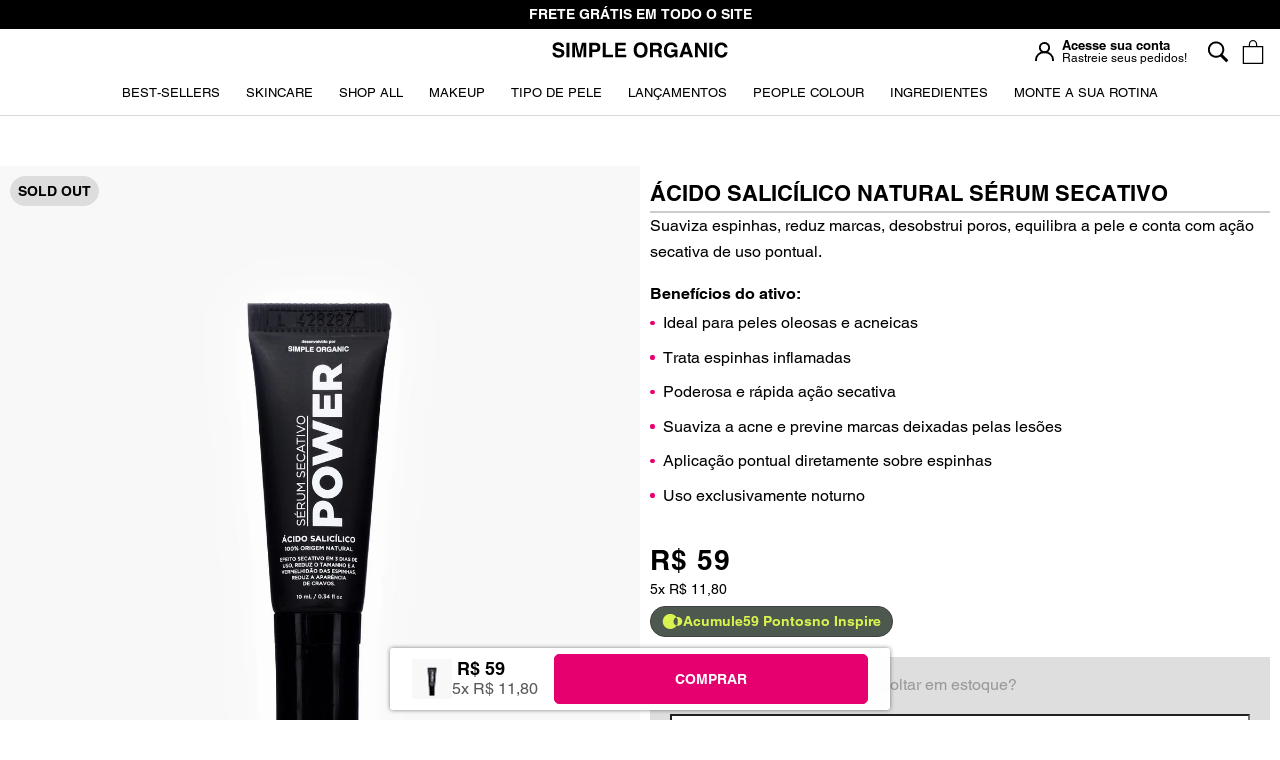

--- FILE ---
content_type: text/html; charset=utf-8
request_url: https://www.google.com/recaptcha/enterprise/anchor?ar=1&k=6LdkRMgpAAAAAOtCgwevvoYknOvCRjG3nlQx2Pgl&co=aHR0cHM6Ly9zaW1wbGVvcmdhbmljLmNvbS5icjo0NDM.&hl=en&v=N67nZn4AqZkNcbeMu4prBgzg&size=invisible&anchor-ms=20000&execute-ms=30000&cb=hy2mxuiw8brq
body_size: 48426
content:
<!DOCTYPE HTML><html dir="ltr" lang="en"><head><meta http-equiv="Content-Type" content="text/html; charset=UTF-8">
<meta http-equiv="X-UA-Compatible" content="IE=edge">
<title>reCAPTCHA</title>
<style type="text/css">
/* cyrillic-ext */
@font-face {
  font-family: 'Roboto';
  font-style: normal;
  font-weight: 400;
  font-stretch: 100%;
  src: url(//fonts.gstatic.com/s/roboto/v48/KFO7CnqEu92Fr1ME7kSn66aGLdTylUAMa3GUBHMdazTgWw.woff2) format('woff2');
  unicode-range: U+0460-052F, U+1C80-1C8A, U+20B4, U+2DE0-2DFF, U+A640-A69F, U+FE2E-FE2F;
}
/* cyrillic */
@font-face {
  font-family: 'Roboto';
  font-style: normal;
  font-weight: 400;
  font-stretch: 100%;
  src: url(//fonts.gstatic.com/s/roboto/v48/KFO7CnqEu92Fr1ME7kSn66aGLdTylUAMa3iUBHMdazTgWw.woff2) format('woff2');
  unicode-range: U+0301, U+0400-045F, U+0490-0491, U+04B0-04B1, U+2116;
}
/* greek-ext */
@font-face {
  font-family: 'Roboto';
  font-style: normal;
  font-weight: 400;
  font-stretch: 100%;
  src: url(//fonts.gstatic.com/s/roboto/v48/KFO7CnqEu92Fr1ME7kSn66aGLdTylUAMa3CUBHMdazTgWw.woff2) format('woff2');
  unicode-range: U+1F00-1FFF;
}
/* greek */
@font-face {
  font-family: 'Roboto';
  font-style: normal;
  font-weight: 400;
  font-stretch: 100%;
  src: url(//fonts.gstatic.com/s/roboto/v48/KFO7CnqEu92Fr1ME7kSn66aGLdTylUAMa3-UBHMdazTgWw.woff2) format('woff2');
  unicode-range: U+0370-0377, U+037A-037F, U+0384-038A, U+038C, U+038E-03A1, U+03A3-03FF;
}
/* math */
@font-face {
  font-family: 'Roboto';
  font-style: normal;
  font-weight: 400;
  font-stretch: 100%;
  src: url(//fonts.gstatic.com/s/roboto/v48/KFO7CnqEu92Fr1ME7kSn66aGLdTylUAMawCUBHMdazTgWw.woff2) format('woff2');
  unicode-range: U+0302-0303, U+0305, U+0307-0308, U+0310, U+0312, U+0315, U+031A, U+0326-0327, U+032C, U+032F-0330, U+0332-0333, U+0338, U+033A, U+0346, U+034D, U+0391-03A1, U+03A3-03A9, U+03B1-03C9, U+03D1, U+03D5-03D6, U+03F0-03F1, U+03F4-03F5, U+2016-2017, U+2034-2038, U+203C, U+2040, U+2043, U+2047, U+2050, U+2057, U+205F, U+2070-2071, U+2074-208E, U+2090-209C, U+20D0-20DC, U+20E1, U+20E5-20EF, U+2100-2112, U+2114-2115, U+2117-2121, U+2123-214F, U+2190, U+2192, U+2194-21AE, U+21B0-21E5, U+21F1-21F2, U+21F4-2211, U+2213-2214, U+2216-22FF, U+2308-230B, U+2310, U+2319, U+231C-2321, U+2336-237A, U+237C, U+2395, U+239B-23B7, U+23D0, U+23DC-23E1, U+2474-2475, U+25AF, U+25B3, U+25B7, U+25BD, U+25C1, U+25CA, U+25CC, U+25FB, U+266D-266F, U+27C0-27FF, U+2900-2AFF, U+2B0E-2B11, U+2B30-2B4C, U+2BFE, U+3030, U+FF5B, U+FF5D, U+1D400-1D7FF, U+1EE00-1EEFF;
}
/* symbols */
@font-face {
  font-family: 'Roboto';
  font-style: normal;
  font-weight: 400;
  font-stretch: 100%;
  src: url(//fonts.gstatic.com/s/roboto/v48/KFO7CnqEu92Fr1ME7kSn66aGLdTylUAMaxKUBHMdazTgWw.woff2) format('woff2');
  unicode-range: U+0001-000C, U+000E-001F, U+007F-009F, U+20DD-20E0, U+20E2-20E4, U+2150-218F, U+2190, U+2192, U+2194-2199, U+21AF, U+21E6-21F0, U+21F3, U+2218-2219, U+2299, U+22C4-22C6, U+2300-243F, U+2440-244A, U+2460-24FF, U+25A0-27BF, U+2800-28FF, U+2921-2922, U+2981, U+29BF, U+29EB, U+2B00-2BFF, U+4DC0-4DFF, U+FFF9-FFFB, U+10140-1018E, U+10190-1019C, U+101A0, U+101D0-101FD, U+102E0-102FB, U+10E60-10E7E, U+1D2C0-1D2D3, U+1D2E0-1D37F, U+1F000-1F0FF, U+1F100-1F1AD, U+1F1E6-1F1FF, U+1F30D-1F30F, U+1F315, U+1F31C, U+1F31E, U+1F320-1F32C, U+1F336, U+1F378, U+1F37D, U+1F382, U+1F393-1F39F, U+1F3A7-1F3A8, U+1F3AC-1F3AF, U+1F3C2, U+1F3C4-1F3C6, U+1F3CA-1F3CE, U+1F3D4-1F3E0, U+1F3ED, U+1F3F1-1F3F3, U+1F3F5-1F3F7, U+1F408, U+1F415, U+1F41F, U+1F426, U+1F43F, U+1F441-1F442, U+1F444, U+1F446-1F449, U+1F44C-1F44E, U+1F453, U+1F46A, U+1F47D, U+1F4A3, U+1F4B0, U+1F4B3, U+1F4B9, U+1F4BB, U+1F4BF, U+1F4C8-1F4CB, U+1F4D6, U+1F4DA, U+1F4DF, U+1F4E3-1F4E6, U+1F4EA-1F4ED, U+1F4F7, U+1F4F9-1F4FB, U+1F4FD-1F4FE, U+1F503, U+1F507-1F50B, U+1F50D, U+1F512-1F513, U+1F53E-1F54A, U+1F54F-1F5FA, U+1F610, U+1F650-1F67F, U+1F687, U+1F68D, U+1F691, U+1F694, U+1F698, U+1F6AD, U+1F6B2, U+1F6B9-1F6BA, U+1F6BC, U+1F6C6-1F6CF, U+1F6D3-1F6D7, U+1F6E0-1F6EA, U+1F6F0-1F6F3, U+1F6F7-1F6FC, U+1F700-1F7FF, U+1F800-1F80B, U+1F810-1F847, U+1F850-1F859, U+1F860-1F887, U+1F890-1F8AD, U+1F8B0-1F8BB, U+1F8C0-1F8C1, U+1F900-1F90B, U+1F93B, U+1F946, U+1F984, U+1F996, U+1F9E9, U+1FA00-1FA6F, U+1FA70-1FA7C, U+1FA80-1FA89, U+1FA8F-1FAC6, U+1FACE-1FADC, U+1FADF-1FAE9, U+1FAF0-1FAF8, U+1FB00-1FBFF;
}
/* vietnamese */
@font-face {
  font-family: 'Roboto';
  font-style: normal;
  font-weight: 400;
  font-stretch: 100%;
  src: url(//fonts.gstatic.com/s/roboto/v48/KFO7CnqEu92Fr1ME7kSn66aGLdTylUAMa3OUBHMdazTgWw.woff2) format('woff2');
  unicode-range: U+0102-0103, U+0110-0111, U+0128-0129, U+0168-0169, U+01A0-01A1, U+01AF-01B0, U+0300-0301, U+0303-0304, U+0308-0309, U+0323, U+0329, U+1EA0-1EF9, U+20AB;
}
/* latin-ext */
@font-face {
  font-family: 'Roboto';
  font-style: normal;
  font-weight: 400;
  font-stretch: 100%;
  src: url(//fonts.gstatic.com/s/roboto/v48/KFO7CnqEu92Fr1ME7kSn66aGLdTylUAMa3KUBHMdazTgWw.woff2) format('woff2');
  unicode-range: U+0100-02BA, U+02BD-02C5, U+02C7-02CC, U+02CE-02D7, U+02DD-02FF, U+0304, U+0308, U+0329, U+1D00-1DBF, U+1E00-1E9F, U+1EF2-1EFF, U+2020, U+20A0-20AB, U+20AD-20C0, U+2113, U+2C60-2C7F, U+A720-A7FF;
}
/* latin */
@font-face {
  font-family: 'Roboto';
  font-style: normal;
  font-weight: 400;
  font-stretch: 100%;
  src: url(//fonts.gstatic.com/s/roboto/v48/KFO7CnqEu92Fr1ME7kSn66aGLdTylUAMa3yUBHMdazQ.woff2) format('woff2');
  unicode-range: U+0000-00FF, U+0131, U+0152-0153, U+02BB-02BC, U+02C6, U+02DA, U+02DC, U+0304, U+0308, U+0329, U+2000-206F, U+20AC, U+2122, U+2191, U+2193, U+2212, U+2215, U+FEFF, U+FFFD;
}
/* cyrillic-ext */
@font-face {
  font-family: 'Roboto';
  font-style: normal;
  font-weight: 500;
  font-stretch: 100%;
  src: url(//fonts.gstatic.com/s/roboto/v48/KFO7CnqEu92Fr1ME7kSn66aGLdTylUAMa3GUBHMdazTgWw.woff2) format('woff2');
  unicode-range: U+0460-052F, U+1C80-1C8A, U+20B4, U+2DE0-2DFF, U+A640-A69F, U+FE2E-FE2F;
}
/* cyrillic */
@font-face {
  font-family: 'Roboto';
  font-style: normal;
  font-weight: 500;
  font-stretch: 100%;
  src: url(//fonts.gstatic.com/s/roboto/v48/KFO7CnqEu92Fr1ME7kSn66aGLdTylUAMa3iUBHMdazTgWw.woff2) format('woff2');
  unicode-range: U+0301, U+0400-045F, U+0490-0491, U+04B0-04B1, U+2116;
}
/* greek-ext */
@font-face {
  font-family: 'Roboto';
  font-style: normal;
  font-weight: 500;
  font-stretch: 100%;
  src: url(//fonts.gstatic.com/s/roboto/v48/KFO7CnqEu92Fr1ME7kSn66aGLdTylUAMa3CUBHMdazTgWw.woff2) format('woff2');
  unicode-range: U+1F00-1FFF;
}
/* greek */
@font-face {
  font-family: 'Roboto';
  font-style: normal;
  font-weight: 500;
  font-stretch: 100%;
  src: url(//fonts.gstatic.com/s/roboto/v48/KFO7CnqEu92Fr1ME7kSn66aGLdTylUAMa3-UBHMdazTgWw.woff2) format('woff2');
  unicode-range: U+0370-0377, U+037A-037F, U+0384-038A, U+038C, U+038E-03A1, U+03A3-03FF;
}
/* math */
@font-face {
  font-family: 'Roboto';
  font-style: normal;
  font-weight: 500;
  font-stretch: 100%;
  src: url(//fonts.gstatic.com/s/roboto/v48/KFO7CnqEu92Fr1ME7kSn66aGLdTylUAMawCUBHMdazTgWw.woff2) format('woff2');
  unicode-range: U+0302-0303, U+0305, U+0307-0308, U+0310, U+0312, U+0315, U+031A, U+0326-0327, U+032C, U+032F-0330, U+0332-0333, U+0338, U+033A, U+0346, U+034D, U+0391-03A1, U+03A3-03A9, U+03B1-03C9, U+03D1, U+03D5-03D6, U+03F0-03F1, U+03F4-03F5, U+2016-2017, U+2034-2038, U+203C, U+2040, U+2043, U+2047, U+2050, U+2057, U+205F, U+2070-2071, U+2074-208E, U+2090-209C, U+20D0-20DC, U+20E1, U+20E5-20EF, U+2100-2112, U+2114-2115, U+2117-2121, U+2123-214F, U+2190, U+2192, U+2194-21AE, U+21B0-21E5, U+21F1-21F2, U+21F4-2211, U+2213-2214, U+2216-22FF, U+2308-230B, U+2310, U+2319, U+231C-2321, U+2336-237A, U+237C, U+2395, U+239B-23B7, U+23D0, U+23DC-23E1, U+2474-2475, U+25AF, U+25B3, U+25B7, U+25BD, U+25C1, U+25CA, U+25CC, U+25FB, U+266D-266F, U+27C0-27FF, U+2900-2AFF, U+2B0E-2B11, U+2B30-2B4C, U+2BFE, U+3030, U+FF5B, U+FF5D, U+1D400-1D7FF, U+1EE00-1EEFF;
}
/* symbols */
@font-face {
  font-family: 'Roboto';
  font-style: normal;
  font-weight: 500;
  font-stretch: 100%;
  src: url(//fonts.gstatic.com/s/roboto/v48/KFO7CnqEu92Fr1ME7kSn66aGLdTylUAMaxKUBHMdazTgWw.woff2) format('woff2');
  unicode-range: U+0001-000C, U+000E-001F, U+007F-009F, U+20DD-20E0, U+20E2-20E4, U+2150-218F, U+2190, U+2192, U+2194-2199, U+21AF, U+21E6-21F0, U+21F3, U+2218-2219, U+2299, U+22C4-22C6, U+2300-243F, U+2440-244A, U+2460-24FF, U+25A0-27BF, U+2800-28FF, U+2921-2922, U+2981, U+29BF, U+29EB, U+2B00-2BFF, U+4DC0-4DFF, U+FFF9-FFFB, U+10140-1018E, U+10190-1019C, U+101A0, U+101D0-101FD, U+102E0-102FB, U+10E60-10E7E, U+1D2C0-1D2D3, U+1D2E0-1D37F, U+1F000-1F0FF, U+1F100-1F1AD, U+1F1E6-1F1FF, U+1F30D-1F30F, U+1F315, U+1F31C, U+1F31E, U+1F320-1F32C, U+1F336, U+1F378, U+1F37D, U+1F382, U+1F393-1F39F, U+1F3A7-1F3A8, U+1F3AC-1F3AF, U+1F3C2, U+1F3C4-1F3C6, U+1F3CA-1F3CE, U+1F3D4-1F3E0, U+1F3ED, U+1F3F1-1F3F3, U+1F3F5-1F3F7, U+1F408, U+1F415, U+1F41F, U+1F426, U+1F43F, U+1F441-1F442, U+1F444, U+1F446-1F449, U+1F44C-1F44E, U+1F453, U+1F46A, U+1F47D, U+1F4A3, U+1F4B0, U+1F4B3, U+1F4B9, U+1F4BB, U+1F4BF, U+1F4C8-1F4CB, U+1F4D6, U+1F4DA, U+1F4DF, U+1F4E3-1F4E6, U+1F4EA-1F4ED, U+1F4F7, U+1F4F9-1F4FB, U+1F4FD-1F4FE, U+1F503, U+1F507-1F50B, U+1F50D, U+1F512-1F513, U+1F53E-1F54A, U+1F54F-1F5FA, U+1F610, U+1F650-1F67F, U+1F687, U+1F68D, U+1F691, U+1F694, U+1F698, U+1F6AD, U+1F6B2, U+1F6B9-1F6BA, U+1F6BC, U+1F6C6-1F6CF, U+1F6D3-1F6D7, U+1F6E0-1F6EA, U+1F6F0-1F6F3, U+1F6F7-1F6FC, U+1F700-1F7FF, U+1F800-1F80B, U+1F810-1F847, U+1F850-1F859, U+1F860-1F887, U+1F890-1F8AD, U+1F8B0-1F8BB, U+1F8C0-1F8C1, U+1F900-1F90B, U+1F93B, U+1F946, U+1F984, U+1F996, U+1F9E9, U+1FA00-1FA6F, U+1FA70-1FA7C, U+1FA80-1FA89, U+1FA8F-1FAC6, U+1FACE-1FADC, U+1FADF-1FAE9, U+1FAF0-1FAF8, U+1FB00-1FBFF;
}
/* vietnamese */
@font-face {
  font-family: 'Roboto';
  font-style: normal;
  font-weight: 500;
  font-stretch: 100%;
  src: url(//fonts.gstatic.com/s/roboto/v48/KFO7CnqEu92Fr1ME7kSn66aGLdTylUAMa3OUBHMdazTgWw.woff2) format('woff2');
  unicode-range: U+0102-0103, U+0110-0111, U+0128-0129, U+0168-0169, U+01A0-01A1, U+01AF-01B0, U+0300-0301, U+0303-0304, U+0308-0309, U+0323, U+0329, U+1EA0-1EF9, U+20AB;
}
/* latin-ext */
@font-face {
  font-family: 'Roboto';
  font-style: normal;
  font-weight: 500;
  font-stretch: 100%;
  src: url(//fonts.gstatic.com/s/roboto/v48/KFO7CnqEu92Fr1ME7kSn66aGLdTylUAMa3KUBHMdazTgWw.woff2) format('woff2');
  unicode-range: U+0100-02BA, U+02BD-02C5, U+02C7-02CC, U+02CE-02D7, U+02DD-02FF, U+0304, U+0308, U+0329, U+1D00-1DBF, U+1E00-1E9F, U+1EF2-1EFF, U+2020, U+20A0-20AB, U+20AD-20C0, U+2113, U+2C60-2C7F, U+A720-A7FF;
}
/* latin */
@font-face {
  font-family: 'Roboto';
  font-style: normal;
  font-weight: 500;
  font-stretch: 100%;
  src: url(//fonts.gstatic.com/s/roboto/v48/KFO7CnqEu92Fr1ME7kSn66aGLdTylUAMa3yUBHMdazQ.woff2) format('woff2');
  unicode-range: U+0000-00FF, U+0131, U+0152-0153, U+02BB-02BC, U+02C6, U+02DA, U+02DC, U+0304, U+0308, U+0329, U+2000-206F, U+20AC, U+2122, U+2191, U+2193, U+2212, U+2215, U+FEFF, U+FFFD;
}
/* cyrillic-ext */
@font-face {
  font-family: 'Roboto';
  font-style: normal;
  font-weight: 900;
  font-stretch: 100%;
  src: url(//fonts.gstatic.com/s/roboto/v48/KFO7CnqEu92Fr1ME7kSn66aGLdTylUAMa3GUBHMdazTgWw.woff2) format('woff2');
  unicode-range: U+0460-052F, U+1C80-1C8A, U+20B4, U+2DE0-2DFF, U+A640-A69F, U+FE2E-FE2F;
}
/* cyrillic */
@font-face {
  font-family: 'Roboto';
  font-style: normal;
  font-weight: 900;
  font-stretch: 100%;
  src: url(//fonts.gstatic.com/s/roboto/v48/KFO7CnqEu92Fr1ME7kSn66aGLdTylUAMa3iUBHMdazTgWw.woff2) format('woff2');
  unicode-range: U+0301, U+0400-045F, U+0490-0491, U+04B0-04B1, U+2116;
}
/* greek-ext */
@font-face {
  font-family: 'Roboto';
  font-style: normal;
  font-weight: 900;
  font-stretch: 100%;
  src: url(//fonts.gstatic.com/s/roboto/v48/KFO7CnqEu92Fr1ME7kSn66aGLdTylUAMa3CUBHMdazTgWw.woff2) format('woff2');
  unicode-range: U+1F00-1FFF;
}
/* greek */
@font-face {
  font-family: 'Roboto';
  font-style: normal;
  font-weight: 900;
  font-stretch: 100%;
  src: url(//fonts.gstatic.com/s/roboto/v48/KFO7CnqEu92Fr1ME7kSn66aGLdTylUAMa3-UBHMdazTgWw.woff2) format('woff2');
  unicode-range: U+0370-0377, U+037A-037F, U+0384-038A, U+038C, U+038E-03A1, U+03A3-03FF;
}
/* math */
@font-face {
  font-family: 'Roboto';
  font-style: normal;
  font-weight: 900;
  font-stretch: 100%;
  src: url(//fonts.gstatic.com/s/roboto/v48/KFO7CnqEu92Fr1ME7kSn66aGLdTylUAMawCUBHMdazTgWw.woff2) format('woff2');
  unicode-range: U+0302-0303, U+0305, U+0307-0308, U+0310, U+0312, U+0315, U+031A, U+0326-0327, U+032C, U+032F-0330, U+0332-0333, U+0338, U+033A, U+0346, U+034D, U+0391-03A1, U+03A3-03A9, U+03B1-03C9, U+03D1, U+03D5-03D6, U+03F0-03F1, U+03F4-03F5, U+2016-2017, U+2034-2038, U+203C, U+2040, U+2043, U+2047, U+2050, U+2057, U+205F, U+2070-2071, U+2074-208E, U+2090-209C, U+20D0-20DC, U+20E1, U+20E5-20EF, U+2100-2112, U+2114-2115, U+2117-2121, U+2123-214F, U+2190, U+2192, U+2194-21AE, U+21B0-21E5, U+21F1-21F2, U+21F4-2211, U+2213-2214, U+2216-22FF, U+2308-230B, U+2310, U+2319, U+231C-2321, U+2336-237A, U+237C, U+2395, U+239B-23B7, U+23D0, U+23DC-23E1, U+2474-2475, U+25AF, U+25B3, U+25B7, U+25BD, U+25C1, U+25CA, U+25CC, U+25FB, U+266D-266F, U+27C0-27FF, U+2900-2AFF, U+2B0E-2B11, U+2B30-2B4C, U+2BFE, U+3030, U+FF5B, U+FF5D, U+1D400-1D7FF, U+1EE00-1EEFF;
}
/* symbols */
@font-face {
  font-family: 'Roboto';
  font-style: normal;
  font-weight: 900;
  font-stretch: 100%;
  src: url(//fonts.gstatic.com/s/roboto/v48/KFO7CnqEu92Fr1ME7kSn66aGLdTylUAMaxKUBHMdazTgWw.woff2) format('woff2');
  unicode-range: U+0001-000C, U+000E-001F, U+007F-009F, U+20DD-20E0, U+20E2-20E4, U+2150-218F, U+2190, U+2192, U+2194-2199, U+21AF, U+21E6-21F0, U+21F3, U+2218-2219, U+2299, U+22C4-22C6, U+2300-243F, U+2440-244A, U+2460-24FF, U+25A0-27BF, U+2800-28FF, U+2921-2922, U+2981, U+29BF, U+29EB, U+2B00-2BFF, U+4DC0-4DFF, U+FFF9-FFFB, U+10140-1018E, U+10190-1019C, U+101A0, U+101D0-101FD, U+102E0-102FB, U+10E60-10E7E, U+1D2C0-1D2D3, U+1D2E0-1D37F, U+1F000-1F0FF, U+1F100-1F1AD, U+1F1E6-1F1FF, U+1F30D-1F30F, U+1F315, U+1F31C, U+1F31E, U+1F320-1F32C, U+1F336, U+1F378, U+1F37D, U+1F382, U+1F393-1F39F, U+1F3A7-1F3A8, U+1F3AC-1F3AF, U+1F3C2, U+1F3C4-1F3C6, U+1F3CA-1F3CE, U+1F3D4-1F3E0, U+1F3ED, U+1F3F1-1F3F3, U+1F3F5-1F3F7, U+1F408, U+1F415, U+1F41F, U+1F426, U+1F43F, U+1F441-1F442, U+1F444, U+1F446-1F449, U+1F44C-1F44E, U+1F453, U+1F46A, U+1F47D, U+1F4A3, U+1F4B0, U+1F4B3, U+1F4B9, U+1F4BB, U+1F4BF, U+1F4C8-1F4CB, U+1F4D6, U+1F4DA, U+1F4DF, U+1F4E3-1F4E6, U+1F4EA-1F4ED, U+1F4F7, U+1F4F9-1F4FB, U+1F4FD-1F4FE, U+1F503, U+1F507-1F50B, U+1F50D, U+1F512-1F513, U+1F53E-1F54A, U+1F54F-1F5FA, U+1F610, U+1F650-1F67F, U+1F687, U+1F68D, U+1F691, U+1F694, U+1F698, U+1F6AD, U+1F6B2, U+1F6B9-1F6BA, U+1F6BC, U+1F6C6-1F6CF, U+1F6D3-1F6D7, U+1F6E0-1F6EA, U+1F6F0-1F6F3, U+1F6F7-1F6FC, U+1F700-1F7FF, U+1F800-1F80B, U+1F810-1F847, U+1F850-1F859, U+1F860-1F887, U+1F890-1F8AD, U+1F8B0-1F8BB, U+1F8C0-1F8C1, U+1F900-1F90B, U+1F93B, U+1F946, U+1F984, U+1F996, U+1F9E9, U+1FA00-1FA6F, U+1FA70-1FA7C, U+1FA80-1FA89, U+1FA8F-1FAC6, U+1FACE-1FADC, U+1FADF-1FAE9, U+1FAF0-1FAF8, U+1FB00-1FBFF;
}
/* vietnamese */
@font-face {
  font-family: 'Roboto';
  font-style: normal;
  font-weight: 900;
  font-stretch: 100%;
  src: url(//fonts.gstatic.com/s/roboto/v48/KFO7CnqEu92Fr1ME7kSn66aGLdTylUAMa3OUBHMdazTgWw.woff2) format('woff2');
  unicode-range: U+0102-0103, U+0110-0111, U+0128-0129, U+0168-0169, U+01A0-01A1, U+01AF-01B0, U+0300-0301, U+0303-0304, U+0308-0309, U+0323, U+0329, U+1EA0-1EF9, U+20AB;
}
/* latin-ext */
@font-face {
  font-family: 'Roboto';
  font-style: normal;
  font-weight: 900;
  font-stretch: 100%;
  src: url(//fonts.gstatic.com/s/roboto/v48/KFO7CnqEu92Fr1ME7kSn66aGLdTylUAMa3KUBHMdazTgWw.woff2) format('woff2');
  unicode-range: U+0100-02BA, U+02BD-02C5, U+02C7-02CC, U+02CE-02D7, U+02DD-02FF, U+0304, U+0308, U+0329, U+1D00-1DBF, U+1E00-1E9F, U+1EF2-1EFF, U+2020, U+20A0-20AB, U+20AD-20C0, U+2113, U+2C60-2C7F, U+A720-A7FF;
}
/* latin */
@font-face {
  font-family: 'Roboto';
  font-style: normal;
  font-weight: 900;
  font-stretch: 100%;
  src: url(//fonts.gstatic.com/s/roboto/v48/KFO7CnqEu92Fr1ME7kSn66aGLdTylUAMa3yUBHMdazQ.woff2) format('woff2');
  unicode-range: U+0000-00FF, U+0131, U+0152-0153, U+02BB-02BC, U+02C6, U+02DA, U+02DC, U+0304, U+0308, U+0329, U+2000-206F, U+20AC, U+2122, U+2191, U+2193, U+2212, U+2215, U+FEFF, U+FFFD;
}

</style>
<link rel="stylesheet" type="text/css" href="https://www.gstatic.com/recaptcha/releases/N67nZn4AqZkNcbeMu4prBgzg/styles__ltr.css">
<script nonce="ww_bvgsnw2548QbYJRxleQ" type="text/javascript">window['__recaptcha_api'] = 'https://www.google.com/recaptcha/enterprise/';</script>
<script type="text/javascript" src="https://www.gstatic.com/recaptcha/releases/N67nZn4AqZkNcbeMu4prBgzg/recaptcha__en.js" nonce="ww_bvgsnw2548QbYJRxleQ">
      
    </script></head>
<body><div id="rc-anchor-alert" class="rc-anchor-alert"></div>
<input type="hidden" id="recaptcha-token" value="[base64]">
<script type="text/javascript" nonce="ww_bvgsnw2548QbYJRxleQ">
      recaptcha.anchor.Main.init("[\x22ainput\x22,[\x22bgdata\x22,\x22\x22,\[base64]/[base64]/[base64]/ZyhXLGgpOnEoW04sMjEsbF0sVywwKSxoKSxmYWxzZSxmYWxzZSl9Y2F0Y2goayl7RygzNTgsVyk/[base64]/[base64]/[base64]/[base64]/[base64]/[base64]/[base64]/bmV3IEJbT10oRFswXSk6dz09Mj9uZXcgQltPXShEWzBdLERbMV0pOnc9PTM/bmV3IEJbT10oRFswXSxEWzFdLERbMl0pOnc9PTQ/[base64]/[base64]/[base64]/[base64]/[base64]\\u003d\x22,\[base64]\\u003d\\u003d\x22,\x22w4PDiD93w6DCtiLCmW9NYTXDjcOUSEvCnMO5WMOzwpINwpnCkVFzwoASw4tIw6HCpsO5X3/Ch8Kuw4vDhDvDuMO9w4vDgMKIZMKRw7fDiiopOsO7w4ZjFl4lwprDizbDuTcJKnrClBnCgUhAPsONDQEywqo/w6tdwqDCuwfDmjfClcOcaH10d8O/[base64]/[base64]/[base64]/DjMOHWsKcScORw7LDm8OJElIRwoIcO8KtIsOKw6nDlMKbFCZ5csKgccO8w68ywqrDrMO3NMK8esKlFnXDnsK/wrJKYsKiPSRtN8OWw7lYwokYacOtGMOEwphTwo4Iw4TDnMO7cTbDgsOjwqcPJzbDpMOiAsOAUU/[base64]/CgDkewoTCncK/wqXDhXc+wo0sOTLCqRxswrfDh8Ocfw/Cu8OBewPCizPCmsONw5DDocKDwq3DucOoeE3Ct8KNJic0AcKywpLDtQYZeHIoR8KoN8KxPGbCuSfCjsOnSxXCrMKzH8OTU8KzwpFPLMOAYMOtOxlRJMO0wrMbYmLDh8OQbMOcG8OXW0LDmMOWw7/CtsOHDEPDgyNhw6MFw4rDncKmw4Zfwrx5wpbCvsOmwqQuw7siw7wzw5rCs8Kwwr3DuyDCpsOVGBXDjk7CpSrDjwXCi8OkPcK5PcOEw63DqcKuOh/DtsOgw4g6bkLCjMO4asK6NsOdY8KuYULCkS7DnxzDqwk8K2YXUkM6w7wqw7XCiUzDocKxTWEGGCbDg8Kww5Bpw5FIVl7ChcOSwp3DnsO9w6jCpSrDhMO5w7U9wqbDiMKgw79kIT/Dh8KXbMOcYMKoU8KfTsK8fcKLLyB1fEfCiEvCuMKyRGTCqcO6w5PDgcOJwqfCoRXCrXkcw7/CngUwUS7DoXQLw6zCvj7Dlh4dZRfDiR0kCMK0w6MJC1TCuMOmGsO8wpvCrcK9wrHCscKawp0fwptrwrLCtyB3Fn4uBMKzwrVKw4lrwrArwojCm8ODBsOAC8OVTwx8cigHwq1ZJcKrLcOIS8O6w6Irw5sow4LCmA9zfsKnw7/Di8OjwodYwq7CtAnClcOVYMKSX1cQXyPCvcOWwofCrsKPwqvCpmXDqTUdw4oTRcKaw6nDlxbCtsOMc8KXZ2bDlsOSV21DwpPDvMKHQEvCtDEwwoHDgH8aAU1+IWRuwpJzXxtiw4/CsiFiV0/[base64]/wrjCqHNRD1hWwr/CuyPDqsKkwovCkijCmcOqCjvDhmsew412w4rCkkDDrsOVwqrClsKyQ2YfIcONfFZhw63Dm8OtQSMBw587wpnCi8K6SG4eBMOOwpYhKsKtLw8Xw67Ds8OLwqZVR8ONc8K/wpFqw7g5SsKhw50tw5/DhcOZJGnDrcK4w6JqwpA/[base64]/SRHDkw7DiMOZXn9Zw61RwoIZGcOjw4XCgcKrc1fCs8O7w6tTw7EKwopoZ0nCm8O5w6REwqDCrTrDuiTCo8OHYMK+bQs/AhR2wrfDmE0qwp7Dq8KWwq/CtDJxNBTCjsOHPMKgwoBsY2EvQ8KyGMOnIAE8SSnDhMKkcHwlw5FkwrEUQcKLw7/DtcO+NcO4w68kc8Ouwp7Cjk/DtkhBOGtYNMOXw6YVw59xXlIQwqPDqknCiMO+csO8QRvCvsKnw4xEw6MTZ8OTJ0PDqVbDrcKbw5JwesK5ZWIzw5/CtsOvw6JDw6zDr8KLV8O3GihQwpVNHHBTwohgwrrCk1vDli3Ch8OCw7bDl8KyTRrDvMKyU39Kw4jCuBoPwr1vHwUdw4DCmsKZwrfDlcOiY8ODwqvCqcOmA8OudcOiJ8KVwpYGV8O/CMK8UsOoFWfCm07Co1DCn8O9OyLChsKxTVDDtsKlJcKNSMK4I8O7wpvCnhjDp8OqwqwbEsKjUcOZMmw3UsOrw7TCncK4wqI5woDDuDjCmMKZMSjDmsKKT1xswoDDqsK4wqU8wrjCtDXCjsO+wrhCw5/CncKSNsKFw7s4eUwhUHXChMKFP8KMwr3CunbCnsKCwqHCnMOkwoXDoXR5EDLCslXCmVkpWQJ/wqlwTsK/Pwpcw6PCo0rDmmvDlcKRPsKcwoQfZMOZwozCnmfDkysYw77CkcK8dlA9wp7CqxV0JcO3A1zDgMKkGMKVwolawoE0woFEw5nCs2TDnsKIwrV7wo3ClsKqw7gJY2zCpw7Cm8Orw6dMw7nCq2/CoMOxwq3CkX9QecK/w5Biw5MVw69yZF3DoFBqczvCh8OSwqXCun9/wqYfw6d0wqvCpsKkf8KXOnvDscO0w7HDl8O2H8KDTlzDmnVjZsKJcER8w6jCiw/Dg8OAw41mFBxfw5FRw63CkcOYwrHDiMKqw4YfLsOBw6xjwqTCt8O4EsO/w7IZUnPDnBrCiMO6worDmQM1wrV3b8OCwoLDisKJCsKfw5dRw7DDs2wXInEtLmloD3fCocKLwpdhczXDmsOpEF3CknJ3w7LDgMKmw5zClsKqYBohPxd3bFoeUw7CvcOfIBBYwrrDpAXDqMOGK2cTw74UwopRwrnDv8KOwp1/[base64]/QsO3dnPDjjJaV1XDkcKMwoJ6fsKgc8K4wp0Zc8O7w7ZYI3wcwoXDhMKDOlXDm8OBwp/[base64]/w60kwr7Cph3CpcO0w6MnJx1/woQswph+wo4rU3J0wrXCtcKKDcOvwr/ChVMKw6IeYBM3w5DCjsKEwrV/w6zDkUICw7fDh19nC8OUEcOPwqTCtzJJwqzDuGgZOkHDuScVw7lGw7DCriA+wpQdLVLCicK/[base64]/DsMOdKBQndhUow4gxfsKgw7vDsismw7/CuRwMZDHDsMOiw7HCrMOdwq08worDigV/wofCqMOCOcKtwqIvwp7DnAPDoMOSHgcyHMKtwrUUSGE9wp4DN24NFcOsLcOvw5zDpcOHIT4QPz8YNMKww7wdwqVeP2jCszA0wprDlUAVwrkCw7bCsB8SaSvDm8O7wp1ebMOtw4PDjF7DssOVwo3Dm8OsQMO5w4/[base64]/ChS/Cu2bCsnLDm8OGwqJ6w5fDoAbDoDcbw6wdwoXCoMOOwqwXZHrDqcKCeRVyV1lvw6pgGVfCh8O7HMK1FmRmwqBJwpNAPcKfZ8OFw7nDtsOaw4LDkSE6eMKpGGTCvz5YCzsAwoljWTQJVMKZH0xvdHVpU0hebSQ/[base64]/[base64]/DsQXDtcOnKUfDrgLCqFHCpAnCqsORwqUew6FBckgewojCmFIAw6nDq8OdwonCgVwrw6XDtHIyAkdRw6E3b8KJw67CpW/[base64]/[base64]/wrHCtn0cTcK/wpdwQ8OiwqMPCHFiw4vChsKmEcKbw5DDtsK4PcOTHADCj8KFwqRMwr7CocKBwqTCs8OmGMOvMlhiw7o5P8KIXcOWaCIFwpczEibDtURIBFQ/w7jCrsK6wqEiwoXDlMO9aizCqz7CgcK+FsOuwpnDmmPCkMKhMMOoGMOaZXNhw4YDeMKJSsO/AsKrwrDDiCHDucObw6ZpOcOkHR/CoUQKwqADUcOEMyRlecObwrZ9UVDCvmPDuH3CtDzDlWtcw7Qzw4LDmy7CuyUUwopfw5XCqw3DsMO5V0bCo1PCncO8wqHDvsKSNDvDj8K4wr08wp3Dq8KUw4TDqTRvKDIBw6USw6AyLijCiwNQw5vCocO3Cj8HGMOEwr3Crnprwod/[base64]/ecODw63DkmzChsKHDB0aHi7ChylIw5wRZsKvw6PDvS0rwqcbwqDDsC3CtFHCvBHDg8Kuwrh9O8KPNcK7w6pQwp3Duh/Ds8OOw5DDu8OEK8K+XcOEYz83wrvChALCgRLDvXlSw4NTw6rCncKVw5RPIsKIecO3w4HDoMKQVMKEwpbCpGPCj3HCoCXChWB/w71WfcOMw5lnUEsAw6XDplRPYTrDjAjCssKyZGkuwo7CpB/[base64]/[base64]/DiCoFwpHDscKcY8KnFcKLw4jDhMO5w41sGcORBsO0IW/CpVfCm1hwIHjCpsO5wrx9Qix9w77DinY4YhXDgFsHFcOvVFl8w7/[base64]/WHTDk0VffsOjw7DCr8O0w5/CkjnDmUsZSmRVIm9ABVzDgmXCv8K8wrbCpsKOM8OSwrvDg8OaZFvDl2DDp3XDisOaBsONwpXCoMKSwr/DpcKzLWJUwrh4wq3Dm3Fbwp3Cp8OJw6c6w7lGwr/Cn8KFewPDmnrDhMOzwqYAw5QQYcKhw5vCmk/DssOpw5/DnsOnJzfDssOSw6fDhyjCqcKrV2rClGsKw4PCuMOtw4U3GsOIw5fCjHtlwqt6w6TCkcO0ZMOfei/CscOVPFTDuWZRwqTCpQI9wpxDw6kgcUHDqmlpw41+wo8fwpR9wr1ewqM5L2PCsRHCg8KLw47DtsKLw7wAw5dsw7NlwrDCgMOtPBoow7J4wqISwrvCjQHCqMOGeMKcDWrCk25PL8OCWnJFVMKpw5nDnw/CjwYmw6Nvwo/Do8KGwo4kbsKRw7dow5NBNjwgw5l1PlI5w7XDjiHDl8OGGMO7HsO4DUMcWwJFwrTCkcOxwpR9XMO2woY/[base64]/DngHDqElCThjDusORMsOvHcOkw4s5w5gDecOpCmNHwobDucOWw6jCtcKwO3QHC8OBcsKew4jDi8OAA8KDFcKPwqRofMOsPMKMesKKG8O0QcK/woDCuBI1wqYgL8KgQWQDOMK1w5PDpCzCjQdrw57CtH7CusKdw5TDny/CscOCwqPDr8KvRcO4GzDCg8OXLcKrB0VgclZaey3CqGRLw5rCvnTDo2zCrsOZCMOsQm8DKjzDsMKNw4l9PCfCg8Oiw7fDgsKkw50qMsKwwoZtTcK8asOCc8Ocw5vDn8K9BU/Cth1yHV0awpcBeMOMVAQCQcOqwqnCp8ORwpRGPsOjw7nDixoJwoPDssO3w6XCvsKLwpJ0w7vCkVfDrBXCnsKbwqbCpcO9wpzCrsOZwq3CksKRWGgVN8Knw61swqgJcm/CvVzCvsKrwpnDn8OQH8KdwoDDn8OSBEkIdA4tYsKJTMOHw5PDgGLClgc0wpPChcOGw4DDrgrDgHXDhjfCl2HCmU4Lw5sgwo0Qw4xtw4HDqR9MwpVJw6/CpMKSCcKOw7FQdsOww43ChFfCvzgCUgludMOdaWLCu8Ojw6IhRDPCp8KjNcK0AD5vwq1/[base64]/Ds8OUwrrDqWbDs24nIcO6w5/CgsO1HWnDl8KjA8OswrMrRxjCgG4wwp/[base64]/CqTRjw4nDrzFkw4nDpE7DiwxafcOww4bDoyYqw6HDmyxawohzZsK/FMO/MMKpIsKed8K0FGZ8wqJ0w6bDlCUKFiZDwrHCtsKyLRBdwrbDrkcDwrNpw6bCnjXCngbCqwfDpMO6S8KmwqNtwo0Nw5YgCsOcwpDCkE8pV8ObckTDjW/DjcOhdynDrD0dZkF0HcKkLxMgw5MJwr/DtFZWw73DosKawpfDmRkxV8O7wonDiMKCw6pSw7k4U1AOXn3Dty3DsQfDnVDCisKAJ8KOwpnDnCzCmEYTw7AYAsKyF3PCtMKCwqDDjcKBM8KudhBpw6hlwoInw4F6wp8cRMKeIisCHyFQXcOWFXjCjMK9w6pAwr/DjQ9kwpgnwqkXwpUOVm1YMUAxcMO1Ww/[base64]/CmcO9BwNXwrjDosOAwo7CqMOqX8K4FlJzw6QQwpplworDhsOxwr8OHFXCvMKnw4lDTH0awqQgJMKDZ1LCikFXWml2w4o2Q8OOSMK0w6YQw5NuBsKQfjVowrJZw5DDk8KzBEpBw4rCgMKFwqzDvMO2GXTDoVYdw73DvDxRTMOTHQ4ZQWPDqgjCij1Nw5UsNXpLwrR/ZMOcSRNIw7PDkQ7DkMKSw61pwozDrsOwwprCnwscOcKUwp7CscK4T8KDdULCoynDq3DDlMO/[base64]/Csg1mwos+wrN9EMOiDwJyw67Cv8KMcUvDpcOfwol9wqZ8w58UKkbCilfCuC3CkiUrLBonFMK8LcOPw6UMKADDt8Kxw6rDssK3EU7DiCTCiMOrTsOsGwzCi8KMw40VwqMYw7XDhUIlwpzCvzfDoMKHwoZtJhlXwqQMwqXCkMOqYBjCiG7CmsKLfMOxcGtVwrDDrT/[base64]/DmMO5wrLCmsO9N2PDqMOiw4QOw6zCjG3DlAhqwqTDnmFnwq/[base64]/IsOmw5fCsFXCoMK/[base64]/EUJXw67DoiMHwqBJQMKcAcO9RgMpHhZcwpbCny5nwp/Cs2bCn0vDgcO1SE3CvAxrRsKSw5c0w7JSAcOyVVVbTsOPfMObw7p3w7QZACZzMcOlwrzChcODC8K5HmzCr8KXcMOPwpvCrMKvwoUlw6LDvcKywqJhDDoawrHDt8OReF/CpMOPeMOrwpkKUMO4U1dMajXDi8OqUsKOwr/ClcOiYX/Cqj3Dvl/CkhEibMO1EMOuwrLDg8OMwqFdwqJzZ3tDKcOFwowGLsOhVVDCvMKgalfDqzkAUUtfKg7Cj8Klwoh+JibCjcKES0TDjQfCv8KOw4ElP8OfwqnCuMOTXcOVBgTDrcOPwpUSwp/DisKVw4TCjwHChAt1wpopwoQdwpbCp8KhwpbCosOMRMK2bcO6wqpowoLCoMKgwoQNw5LCnHVoBMK1LcOyZWvCv8KZO1zCnMK3w7oAwo0kw746Y8KWc8K9w6Maw43Cqn/DiMO2worCicO2Hmgbw49SfcKCesOOWcKEZMK6cwzCgSY2w7fDv8O8wrTCmWhnaMK4Tl0YVMOQwqRfw4JjKWLDswpRw4Z+w4/[base64]/wrXCk0XCssOTw4/CmsO8w7VcOsOfUcK5wo3Crz7CmsKWw7I4bShTQBPDqsO+EWIzdMOZVGnCksOpwr3Dixgtw73Dml3Cnl3CojFzAsK2wqjCmHJ/wqbCtwxnw4HCpWXCnMOXAD0Uw5nCrMK2wo7DjUHCr8OKMMOrUy4iET9ha8OnwpzDj1l+GTfDtsKUwrrDr8K5IcKpw7hbSxHCq8OHfC80w6/Cg8O7w4ddw4Arw7vCh8O3V1c8d8OrEsKww6PChsO/BsKhw7UdZsKwwr7Dq3lAa8K4NMOaLcOScsKDdSbDtMKXSlZqJTVtwrYMNCZbHsK8wqdtWAZqw68Xw7/[base64]/CrMK8w4XDgXowe8KfwrEJHUHDrjg9QMOFfsKnwrpswptcw4Vswr3CqsKVK8ORc8KjwonCtE/Dsic8wpvDv8O1GMOKWMKhXsK/TsOVCsKoSsOBEDRcXcOXFwRuSGAwwq5UCcOww7/CgsOIwqXCtkvDnA3DkMOsdsKGf1VtwrAgCRBLBsKuw58YBMOuw7XCsMOlPV0bBsKjw7PCnGRJwqnCpgLCp3Esw7VnMiU2w53DjGhPIG3CvSpOw4jClCTCq1USw61iLsOawprDlhPDj8ONw5EQwpfDt3sSwr0UUcOHVMOUX8KddmDCkgZdCQ0zHsOYGR4Kw7DDmm/DssK1wpjCl8K2Tj0Dw5dcw4dzfngtw4/[base64]/DpsO+HjAmHkPCq03DvnjCgmIpNcO8GcOaWGzCmEzDpz3DriXDlsOtKsOqwqzCp8Okw7F3MGHDisOSFcOXwpDChMKpJMKDaitxRELDrsK3P8OOBxIGw69iw63DhSQzwo/DpsOqwrAiw6YCS3MnLF9Twq5Lw4rCn3cVGcK1w5nCjS0FDD/DhDB7FsKWccO1dSPDrcO6wqUWDcKhOzJXwqslw4DCgsObOCPDqWXDqMKhOGQgw5DCjsKLw5XCvsOswpnCjXggwp/DnB/[base64]/w680CMK7w7PDnU3Cu8Ofahp+C8KVb8KowoDDu8K6wqMFwrjDo08Fw4PDscKtw7lFD8KUDcKzcFzCnsOcC8KawoEvH3oNQMKiw51AwplcCMKbIMK8w5/ChgrCp8KPEsO5aS3DrcOLT8KFHMODw6ZRwpfCrMO8VxUodMOdMxwNwpJnw7FJYQQoS8OedT9AWMKtOQDDnFLCjsKvw7hDw6/Cg8KZw7PCksKgdF4IwrdaT8KEGCHDusKpwqJ9OV07wqLCqCTCsw00CcKdw653wo0URsKHHsOWwqPDtXEuTwdYcWzDuVjDu1PCk8O5w5jDmsKII8OsGUNNwpPCmT8mBMK3wrbCu0o2CUbCpil6wqItEcKTHG/DvcOYAsOiNBV6fz0TPcOpKSrCk8Orw6EuL3smwrLCj2JmwrbDgMO5T2oUThByw7Bsw6zCtcOvw5PChiLDu8ODFMOEwrrCjj/DvSrDqidhfcKoWBLDgsOtX8Kewq8IwonDniHDiMK8wo13w5JawozCuXp0a8K0MGMEwo8Nw7swwqjDqwU6ccOHw5JCwr3DhcOywoXCmTUGKnvDm8K0w5wJw4fCsAV9csO/BMKGw7tdw4kHeBPDoMOnwqnDhB9Ew5rDgFk2w6zDhXQmwrnDt1hWwpw5FTPCrGbDhsKhworCnsK0wpxZwp3CpcK4V0fDlcONdsO9wrZ4wrYXw6/[base64]/Ch1fDicKAQMO6w7DCl8K1DBbCrMKgG1fDr8KcLSovAsK0PsOewofDuAjChMKRw4/DgcOMwq3DsGdHIjoawq8eJynCiMK5wpUsw5Uuw4wcwpDDrcKjdngIw4hIw5zDtkzDhcObN8OJDMOLwq/Dg8KZMnZmwr07Gi0TDsK2wobCihTDisOJwp4eBsO2AkIEwovDs2TDoSHCmHfCq8O6woRBdsO9w6LCmsKPTsOdw7hUwrXCtGbDvMOOTcKawq02wqNkXWsQwrzCscKFVVJMw6B8w4TCmH5bw5oFFTMew68/[base64]/CuMOzWXMCw7zCvcKZw7Qfw4gfw5fDm1hIwrXDnkVdw4LClsOjAMKywq0AWcK4wrJ+w74Iw5jDl8O3w4ZsPsK7w7bCnsKnwoJ1wp/[base64]/[base64]/SHLCsE4Kw4nDgTRHfMOzJ8O5aVDDt23CsXU8asOxM8OiwrPCujsdw7TCqsOnw5RLFV7DtHBgQAzCjT4SwrTDkkDCkGrCgiFqwqwJwpDDo1FUIhQ6UcKdYUshZMKrwoUJwrxmw6pTwpIZMxfDgwAqLsOMbcKtw6TCsMOQwp3Cqkg5XsOjw78yCsKPNFx/cks+w4MwwpB7wpfDtsK/[base64]/[base64]/RyzDilrCvU0nw5bDg8OpRcOUPVUSwpU/wrHChsOswrfCmMKEw63ChsO0wq9vw5BsBHpww6FyRsOMw4TDlRZkPDhXc8KAwpjCncOEL2HDgELCrC5AB8KDw4/CjsKZw5XCg3I3worCisOJd8Ofwo8FMQHCuMK+aCE7wqrDqlfDkTtNwqNHPlZPaH/DgCfCq8KCGRfDvsKkwoVKS8OcwrzDkcOEwoLDncK5wr3CtXLCn3rDuMO5LEzCpcOdSiTDvMOUwoXCsWPDhcOQBS3CrMK2YsKbwpPChjrDhhtpw7oDMmbCh8OFEcO9asO/[base64]/[base64]/DpnbDrMOMBcO0SsK+ZcKuw7oswrTDk0rCnMOLw7QFw6woIhUpwqpRDFlOw7x8wr5Cw7Njw6LClcK0TcO2wpfCh8KjBsO/DWRYBcOTJTTDv0DDuBnCoMOSMcOVMcKjwrI7w6XDt1fCnsORwpPDpcONXB9wwpE3wprDsMKbw5MdFU44BsKJYFHDjsOJPA/Co8KvYMOkD3LDsD8NYcKkw7XCgw3DnMORTXoYwoVdw5QwwrgsCGEaw7Zpw77DqDJTPMOLdsK2wqhFchoUAE3CoyQmwpnDm3DDgcKJb2bDrMOWHsOhw5LDisK8LsOcDMO+OH7CmcOdFyJZw5woXcKPYcO7wq/DsAA4P3jDihcDw698woAGfilvF8KYccKDwoUZw4clw5dGL8OQwp1Lw6ZBTMK9CsKbwqsJw5PCg8OvJRJlGzbCl8O8wpfDjsO0w6rDpsKYw7xLe3TDgsOKIMONwr7CuANjRMKPw7EUPVXCvsOSwqnDphfCosKeNzbCjj/DrUE0VcOoJ1/DqcKFw71UwqLDtFNnFEgkRsOUwpU/b8Oow5MPVXXClsKGUm/[base64]/CkR/Ci8OVwrdKwrjCmldUw5rDtsKSOTgOwo7CjwDDkw/Ct8OTwqDCnWA5w6V+wqnCnMOxB8K4c8OYVFUeBxQYa8OGw4gdw7paY086VcOqBlc1DgbDiDhkCsOILRshGcKzLHXChS7CvXAnw6g/w5XClcOGw4pHwqfDpT4sKAFJw4DCuMOWw4LCpEPDhCnDksKzwqFNw4rDhxltwrXDvzHDo8KHwofDm2cMwpwjw7p5w6fDvmbDunfDiUTDpMKQLU/DqcKvw53DtlsywolwIMKuw49wIcKUUcOYw6PChsOqcS7Dr8OCw5RCw6lmwoDCjDdOZnjDr8Oaw4zCqxQvZ8OLwpfCtcK5Si7DssOHw5dOXsOcw6QRcMKVwo4sIsK/VkDCocKUPMOZcE3DoGE5w78FQz3CtcKAwpDDhMO+wrDCtsOJXhRswoTDgcOow4A+WnzDsMOQTHXCmMOWa0bDtcO2w7osP8OwUcKUw44qfn/Dk8Kqw6LDtjHDiMKDw5rCuWjDkMK7wrEUfkFEA1YtwoXDtcOQay3DsSIcV8Ocw5Rlw6Uzw4hcCUvCpMObE3jCkMKrPcOhw4rDrjJuw4/[base64]/Dr8KBGMKDa8OfwrTDuk1Mwr/[base64]/wq7CgWfDtzTCncO/w4/Dp8KdwpISwo3DisOpw5XCtQ57NsKKwrPDrMKvw4cxbcO2w5/CkMOdwo46UcO8HCHCi049wqfCisO6I0XDhx5Zw7pTcRdAa0jCpcObXgMHw49Owrc6cyJxRFJww6TDocKCw7tTwqI8IElRZMOyJhYvO8Klwp7DksK+SsO2IsO8w7bCkcO2LsO/AcO9w70rwodjwobChsKuwrkPwoB6woPDkMKRPsOcX8KTAB7DssK/w5Z/[base64]/DhcKPX8K8w6wqLMOKXMK5DzTDmcKMw7BSw5zChzPCojAYcCrCvCNPwqTDvhsVeQnCrHXCocO8esKLw5U+Oh/[base64]/CszRqaTvCoirDgwjClMOGwq9qwooAwqcNK8K1woRow5BtE2zChcKjwqbCrcK8w4TDncOdwrbCnzTCmsKrw4VLw4k0w7PDs0vCrDfCq3gAcsOzw6dpw7PDpxXDrXXDgAsrLR7CikTDsVklw7gsYGrCisOYw6DDtMKnwptuO8OALsOmA8KDQsKbwqklw5s/IcOQw4EZwq/Dn3pWDsO1R8OqN8KUChHCiMKfLxPCl8KswoPCiXTCkn1qd8K1wpLDnwAUdiRbwr/CssO2w4Q5wpYEwq/CsGMuw4nDqsKrwqMAHmTClsKCCGVIOULDjsKOw40xw415GMK5U3rCoG89UMK9w5rDuXFXBkciw4zCnDx4wqsQw5zCh17DlEZtMsKAWgbChcKqwrYCZyHDoDHCrDBSw6DDi8KUa8OBw7BSw4zCv8KCF1w/H8O1w4jCusO5b8OJNAHDl1Q9dMKBw5jCoBlnw6wgwpcgQGXDocOzdjHDgmdSd8Orw4IgdGjCsFPDisKbw5LDhh/CksKow5lEwoDDjg0+AlZKM2prwoANw4/CpkPCpgTDuxNVwqoydWQ0PgnDg8OJN8O8w4USJC5vTRbDtsKxRW5HTnYie8OMVMKjBRdQXCfCucODUsKDM3d1ZAFZXjAcwrjDlC5dDsKfwrbCow/[base64]/DpMOcw7pLE2jCkxx5wpZXw5DCsMONLMK2w77Ch8KHBQ17w54jR8KoW0zDgi5ZXErDscKHTF/DvcKRw4TDiRdwwpfCuMONwpo6w5fCvMO5w7rCsMKPGsKPYGxkYsOswoIpbnfCmMOBw43CtVvDhMOLw5HCjMKvYEgWTw3CvTbCusKJAjrDoifDhxXDssOJwqlFwqh1wrrCicK4woHDm8K6Y2LDqsKuw6pZACIGwrg9JsOVCMKJI8KMwpBOw6/[base64]/wp07wrbCuVTDsCICwoZ8JhZ+WcK6EsK3w4/[base64]/w71vecKtNgYWW8OhZsKlw5vCvcOFwp4FQMKrDArCo8OqIx3CjMK+wpzCrWTCqcODL1AGG8Ouw6PDsUMQw4/DssOHVsO6w5p5FsK0aDHCmsK0wqfCiy3Ch14bwp4QJXMUwo/DoSFAw4dGw5fCocK8w5HDncOXPWplwq5BwqVUMsKBfXfCrFTCrScfwqzCp8KKAMOxUlVKwqhuwqDCohdLUR4MFAddwoDCicOUKcOMwrbCqsKDNCYCLShcO3zDvlLDtMOCcH/CkcOnF8KxQMOnw5wCw4sVwovCq0ReOcObwoEnTcKaw7DCpsOON8OJQ0vCpsOmBlXCusOmEcKJw5PDrhfDisOuw6/[base64]/DvMObaS1UW8Kmw4nCpW/DpV0jY8KxGh0ACUPCnHoYHWDCiiDDuMOVw4jCiFs+wqbCpk0tc1F5C8OpwoM0w5cAw6NGeEjCo1ltwrlTYAfChAvDjRPDjMOJw4fDmQJ1B8OCwqzDjsOPJXw1SkBFwr0/[base64]/CixbDmENEw73Dh8OIMCQafcKgwqLCk2d/w5Q7VsKuw4/[base64]/DqMO4EsK8fcKgwrzCrcK7wqJgYsOHMAPCiMKCw5TCvMKOwoUTI0XCgETDqsOyOj9cw6DDiMKTCTTCk0nDohlKw43CrsOvZw4Sek81wo5yw43CggM2wqt1Z8OKwocYw5AOw4fCqlBDw6dnwqbDh0hIQMKMf8KGFl/[base64]/[base64]/w4AowqUvMSp/fsOEwqrDtmLDgMOHc8Ktc8KwPsOUWVrCs8Oow4nDly0Ew63DpMKnwrfDpjABwp3CisK9wqJjw4J8w6XCo0QUekHCl8OFXsO0w4d1w6TDrTHCgUAYw4ZQw4HClT3DmSF/[base64]/M8KBUsKLw5tXw4rDgsOrwpEHw77CqMOdw6HCnybDpH51SsO9wq0SJEjCosK6w6XCoMKzwonCqVbCscOfw7bCoCfDuMKrw6PCl8O5w680MS9KIcOBwo9AwolYdcK1JzkpBMKvGUvCgMOvBcKywpXChQPCmzNAal0nwp3Dmic/[base64]/CucK2w6I3dHDDkTzDscKzLFLDvcOjDggvUsK9PAA7wq/CgcORGXwHw5l0Ej8Uw7wDNALDhcK+wrwBOsKBw7LDi8OZEirCk8O+w5XDgD7DnsOfw7ECw78RD3DCv8OxD8OfXXDChcOJEn7CtsOQwoZ7fgY3w6YEP0l5WsOPwo1ZwrzCisOuw7tQUx3CjUlewotKw7o4w5ZDw4JIw4fChMOcwpoWPcKuMyDDjsKZwrhtw4PDok/DmMO+w5ssOCxuw5HDnsKTw7NDF3Ryw4nClXfCksOYWMKiw5jClHNUwqlgw5I7wovCksK5w59YR0HDkg/Drw/CgMOUVcKHw5sfw6PDoMO1Ii7Ch1jCrmrCuE3CpMO0dMObVsKgXV3DiMO6w5DCi8O9TcKswqrDs8OlDMKKEMK9fsOHw4JcUcOlMcOCw7PCt8K5w6U2w69nwoETw5E5w5/DicKhw7TDlsKMZg0uJUdmaEp4wqcqw7nDuMODwq/CnV3Cj8O8aRB/wpcWKk0hwphgahLCpRHCkXBvwotUw7RSw4dVw4Qew73DsC14NcORw4vDqQdHwoHCj03DscOPecKewo7ClMOOwo7DgMOGwrLDnTDCi0gnw4bCkUknKcK5wpw9w4zCrVHDpsKbVcKIwq3DtcO5I8OywotvDh/CmcOcEygBMUxjNEpyFwTDksOGfnoHw7kewqAFJgJEwprDuMOfbEl4dMKeB0dFQi4FWMO9ecOPVMOSBMK+wrAzw4tUwr1Nwqsnw5J6SAh3MWVhw7w6bxLCssKzw5d7w5TCgy3Cr2fChcOHw6vCsWzCksO5VsKPw7ArwprCoX0lURA/OMKwDCsrK8O3H8KTdgTCuzPDgMKSOxMQwqkrw6kbwprDh8OXEFQJQ8Kqw4XCqjHDngXCrsKOwoDCsRFTSAQHwpNcworChm7DgnzCrzIOwoLCu1PCsXjCphHCtcOrw7d4w5IFDjXDm8O2wolEw649QcO0w7rDq8O2w6vCsgpfw4TCnMKoI8KBwq7DlcOVwqtawo/CoMOrw4MPwqrCtcOxw5xyw4fDqjYTwqrCpMKAw6Rnw5cuw7UCHsOfdQ/Cj2vDrcKvwqYgwo3DsMKoRUPCu8K6w6nCkk1/CMKEw5cvwqjCg8KOTMKcARLCiirCmyDDnzskAMKBSgrCg8Kcwr5uwp86ZcKswrPCgXPDqsOJEmnCiSciEsKxX8KeGFrDnC/DrWfCm0BifMONwqbDkABUVkwLSDhODXZmw6ZWLirDg3/Dm8Kiw5vCml8CT2TDuRMcMyjCpsK+w6t6TMKLXCc2woZ1Kipww4TDksKYw5/CpB4owp10QRg9woR6w7HCnQ1Uw4FnAsKnwqXCkMOfw71pw5luPcOnwpXDucK+ZsO1wpDCoEzDlDHDnMOPwq/Dlk86Bw9YwqHDrSTDtsKBNCHCqhV0w7jDvjXDuC4KwpQNwpDDg8Odwq5vwo3CjQTDs8Okwq8WDA4JwpsFBMK3w6zCpkvDgBLClzzDtMOCw4d/[base64]/Dr8KwfsKhFsK4aMKHScOuwq83eMODSjcwZ8KQw7bCoMOnw6XChcK1w7XCv8OzCW13JEnCq8OxHGBTfy06X2p9w5bCrsOUBAvCrMKfHmjChXl3wpMCw63CksK7w7xDIsOhwrMEUzDCjMOxw6tiOwfDr1Z9w7jCscOqw6/CpRfDp2LDucK1wrw2w5MFWzY9wrvCviTCosKZwr1Wwo3Ck8KtR8OkwpcIwr4ew6HDimHDgMOVHVLDt8O9w5/[base64]/Dj2ZGPcOTw57DrwNAw4JEZcOsw4QCHcKMEit1wqsuZMOzTEgHw7okw61SwqlDTxhDDjrCusOUUCzCow9ow4XDj8KOw6PDm2vDtEHCpcKdw584w6nDgHFmLMORw7E8w7rCuQ3DjDTDtMOxwq7CqUTClcOBwrPDs3PDhMK8wpDDjcKMw6LDmAAOWsO/wpkfw53CqcKfQ3fCrcKQXnLDrlzDhAIUw6nDnEHDsWHDk8KLKEPClMKzwoFqXsK8NgwXHSzDsFwyw7MAOhHCmB/DlcOOw7l0wq9Aw509BsOGwrR/[base64]/CjiTCrsObw7oZUi4CGMK6CW/Du8K+wqYxfCrChlgrw57DqMKnWcO/FQ3DlxMww5cFwpQCPcO8KMO6w7bDj8ONwqVGQjgFNAPDhArDiTTCtMK+w7Q+QsKPwqLDsXsXbXrDtGLDpsOFw6TDpGNEw47CosKAY8OtBF57w5nCnm1cwqhWU8KdwpzCpivDusKgwp1DQ8OXw5PCpVnDnyjDhsODIgxrw4AKPU0cGcK/[base64]/Cv3cnw7HCoDHDllRzUyDCnRpiwprDk8KBw4bDtDA5w5LDpsONw5vCkQYvPsOpwod9wp8oE8OPPgvCrcOPYsKlLn7Dj8Kuwroow5I3M8Kxw7DCu1gXwpbDt8OPcH7Crwkzw5Jvw6jDvsOCw4E1woXCjQIBw7Y+w6Mbbi/CgMOvKcKxH8O0b8OYIMKQOT5mRAwBfXXCmMK/w4vDrCMJwqVkwoXCpcOUVMKzw5TCtQEfw6J1UWLCmjvCmVZow7k0AWPDtgIWwqBqw7JoH8KORnpSw4kHfMOqK2oqw6pMw4nCq0wZw5RwwqF3w6nCmW5JBjZ0IMKTSsKWBcKqc3QVTsOmwqrCscOyw7UlUcKULsKPw7jDnMOuK8OBw7fDvHs/I8KYWUwcQsKowoZab2/DtsKiwoAPR0QVw7JGb8ORw5VJfcOxw7rDukUpOl8+w7FgwrEwSTQpB8O7I8KFOBrCmMOVwpPDvBtmRMKuC3kqwrbCmcKpEMKLJcKPwq1tw7HCkRtaw7QxUH/[base64]\\u003d\\u003d\x22],null,[\x22conf\x22,null,\x226LdkRMgpAAAAAOtCgwevvoYknOvCRjG3nlQx2Pgl\x22,0,null,null,null,1,[21,125,63,73,95,87,41,43,42,83,102,105,109,121],[7059694,449],0,null,null,null,null,0,null,0,null,700,1,null,0,\[base64]/76lBhnEnQkZnOKMAhmv8xEZ\x22,0,0,null,null,1,null,0,0,null,null,null,0],\x22https://simpleorganic.com.br:443\x22,null,[3,1,1],null,null,null,1,3600,[\x22https://www.google.com/intl/en/policies/privacy/\x22,\x22https://www.google.com/intl/en/policies/terms/\x22],\x22xDJhNT7aoEv0wJBA2WEEdpLuU2qmmcAWGWPms+HkKrg\\u003d\x22,1,0,null,1,1769708454075,0,0,[184,25,212,118],null,[193,210],\x22RC-8pOjdBKDp6ewKQ\x22,null,null,null,null,null,\x220dAFcWeA4aTazK9SAg4B85xmuyrtJ-YFh6I7uF5ZxBZMGY8CgAz4nB9Z_2UZps4DIJPTr0N0fzsSJw5DLuW9dk9XIdrF8pNmI5wQ\x22,1769791253929]");
    </script></body></html>

--- FILE ---
content_type: text/html;charset=utf-8
request_url: https://pageview-notify.rdstation.com.br/send
body_size: -74
content:
7fcfc454-3633-4c20-8a8f-2d480d6c42d9

--- FILE ---
content_type: text/css
request_url: https://simpleorganic.com.br/cdn/shop/t/330/assets/app.min.css?v=83957314315155868531762375734
body_size: 40553
content:
:root{--color--brand-primary: #e6006f}[data-section-type=collection] .Collection__Submenu,[data-section-type=collection] .Collection__Faq,[data-section-type=collection] .Collection__Footer,[data-section-type=collection] .Collection__Header--block,[data-section-type=collection] .Collection__Header--splitted,[data-section-type=collection] .Collection__Header--fullscreen .Collection__Header__Background+.Collection__Header__Metadata{padding:0 15px;max-width:1440px;margin:0 auto}@media screen and (min-width: 1280px){[data-section-type=collection] .Collection__Submenu,[data-section-type=collection] .Collection__Faq,[data-section-type=collection] .Collection__Footer,[data-section-type=collection] .Collection__Header--block,[data-section-type=collection] .Collection__Header--splitted,[data-section-type=collection] .Collection__Header--fullscreen .Collection__Header__Background+.Collection__Header__Metadata{padding:0 55px}}[data-section-type=collection] .Collection__Submenu,[data-section-type=collection] .Collection__Faq,[data-section-type=collection] .Collection__Footer,[data-section-type=collection] .Collection__Header--block,[data-section-type=collection] .Collection__Header--splitted,[data-section-type=collection] .Collection__Header--fullscreen .Collection__Header__Background+.Collection__Header__Metadata{max-width:1920px}[data-section-type=collection] .Collection__Submenu>.col,[data-section-type=collection] .Collection__Faq>.col,[data-section-type=collection] .Collection__Footer>.col,[data-section-type=collection] .Collection__Header--block>.col,[data-section-type=collection] .Collection__Header--splitted>.col,[data-section-type=collection] .Collection__Header--fullscreen .Collection__Header__Background+.Collection__Header__Metadata>.col{margin:0 -15px}.container,[data-section-type=shop-now] .ShopNow,[data-section-type=featured-collections] .ProductListWrapper,[data-slideshow-name=homepage-main-slideshow],[data-section-type=product] .ProductForm .ProductMeta__Faq{padding:0 15px;max-width:1440px;margin:0 auto}@media screen and (min-width: 1280px){.container,[data-section-type=shop-now] .ShopNow,[data-section-type=featured-collections] .ProductListWrapper,[data-slideshow-name=homepage-main-slideshow],[data-section-type=product] .ProductForm .ProductMeta__Faq{padding:0 55px}}.container--fluid,[data-section-type=featured-collections] .ProductListWrapper,[data-slideshow-name=homepage-main-slideshow]{max-width:none}.container--lg{max-width:1600px}.container--wide{max-width:1770px}.container--overflow-right,.ArticleList,[data-section-type=article-list] .ArticleList,[data-section-type=shop-now] .ShopNow--default-lg,[data-section-type=featured-collections][data-layout-mode=carousel] .ProductListWrapper{max-width:none;padding-right:0;padding-left:0}@media screen and (min-width: 1280px){.container--overflow-right,.ArticleList,[data-section-type=article-list] .ArticleList,[data-section-type=shop-now] .ShopNow--default-lg,[data-section-type=featured-collections][data-layout-mode=carousel] .ProductListWrapper{padding-right:0;padding-left:0;overflow:visible}.container--overflow-right .flickity-viewport,.ArticleList .flickity-viewport,[data-section-type=shop-now] .ShopNow--default-lg .flickity-viewport,[data-section-type=featured-collections][data-layout-mode=carousel] .ProductListWrapper .flickity-viewport{overflow:visible}}.container--overflow-left,[data-section-type=shop-now] .ShopNow--reverse-lg{max-width:none}@media screen and (min-width: 1280px){.container--overflow-left,[data-section-type=shop-now] .ShopNow--reverse-lg{overflow:visible}.container--overflow-left .flickity-viewport,[data-section-type=shop-now] .ShopNow--reverse-lg .flickity-viewport{overflow:visible}}.container>.col,[data-section-type=shop-now] .ShopNow>.col,[data-section-type=featured-collections] .ProductListWrapper>.col,[data-slideshow-name=homepage-main-slideshow]>.col,[data-section-type=product] .ProductForm .ProductMeta__Faq>.col{margin:0 -15px}*,*:before,*:after{-webkit-box-sizing:border-box !important;box-sizing:border-box !important;-webkit-font-smoothing:antialiased;-moz-osx-font-smoothing:grayscale}html{font-family:sans-serif;-webkit-text-size-adjust:100%;-moz-text-size-adjust:100%;-ms-text-size-adjust:100%;text-size-adjust:100%;-ms-overflow-style:-ms-autohiding-scrollbar}body{margin:0}[hidden]{display:none !important}article,aside,details,figcaption,figure,footer,header,main,nav,section,summary{display:block}audio,canvas,progress,video{display:inline-block;vertical-align:baseline}audio:not([controls]){display:none;height:0}:active{outline:none}a{color:inherit;background-color:rgba(0,0,0,0);text-decoration:none}a:active,a:hover{outline:0}b,strong{font-weight:bold}small{font-size:80%}p,h1,h2,h3,h4,h5,h6{margin-top:0;font-size:inherit;font-weight:inherit}p:last-child,h1:last-child,h2:last-child,h3:last-child,h4:last-child,h5:last-child,h6:last-child{margin-bottom:0}img{max-width:100%;height:auto;border-style:none;vertical-align:top}svg:not(:root){overflow:hidden}ul,ol{margin:0;padding:0;list-style-position:inside}pre{overflow:auto}code,kbd,pre,samp{font-family:monospace,monospace;font-size:16px}button,input,optgroup,select,textarea{color:inherit;font:inherit;margin:0}button,input[type=submit]{padding:0;overflow:visible;background:none;border:none;border-radius:0;-webkit-appearance:none}button,select{text-transform:none}button,html input[type=button],input[type=reset],input[type=submit]{-webkit-appearance:button;cursor:pointer}button[disabled],html input[disabled]{cursor:default}button::-moz-focus-inner,input::-moz-focus-inner{border:0;padding:0}input{line-height:normal;border-radius:0}input[type=checkbox],input[type=radio]{-webkit-box-sizing:border-box;box-sizing:border-box;padding:0}input[type=number]::-webkit-inner-spin-button,input[type=number]::-webkit-outer-spin-button{height:auto}input[type=search]{-webkit-appearance:none;-webkit-box-sizing:content-box;box-sizing:content-box}input[type=search]::-webkit-search-cancel-button,input[type=search]::-webkit-search-decoration{-webkit-appearance:none}input::-moz-placeholder,textarea::-moz-placeholder{color:inherit}input:-ms-input-placeholder,textarea:-ms-input-placeholder{color:inherit}input::-webkit-input-placeholder, textarea::-webkit-input-placeholder{color:inherit}input::-moz-placeholder, textarea::-moz-placeholder{color:inherit}input:-ms-input-placeholder, textarea:-ms-input-placeholder{color:inherit}input::-ms-input-placeholder, textarea::-ms-input-placeholder{color:inherit}input::placeholder,textarea::placeholder{color:inherit}fieldset{border:1px solid silver;margin:0 2px;padding:6px 10px 12px}legend{border:0;padding:0}textarea{overflow:auto}optgroup{font-weight:bold}table{border-collapse:collapse;border-spacing:0}td,th{padding:0}.Grid{display:block;list-style:none;padding:0;margin:0 0 0 -24px;font-size:0}.Grid__Cell{-webkit-box-sizing:border-box;box-sizing:border-box;display:inline-block;width:100%;padding:0 0 0 24px;margin:0;vertical-align:top;font-size:1rem}.Grid__Cell:empty{display:none !important}.Grid--center{text-align:center}.Grid--center>.Grid__Cell{text-align:left}.Grid__Cell--center{display:block;margin:0 auto}.Grid--right{text-align:right}.Grid--right>.Grid__Cell{text-align:left}.Grid--middle>.Grid__Cell{vertical-align:middle}.Grid--bottom>.Grid__Cell{vertical-align:bottom}.Grid--m{margin-left:-30px}.Grid--m>.Grid__Cell{padding-left:30px}.Grid--l{margin-left:-50px}.Grid--l>.Grid__Cell{padding-left:50px}.Grid--xl{margin-left:-50px}.Grid--xl>.Grid__Cell{padding-left:50px}@media screen and (min-width: 1140px){.Grid--m{margin-left:-60px}.Grid--m>.Grid__Cell{padding-left:60px}.Grid--l{margin-left:-80px}.Grid--l>.Grid__Cell{padding-left:80px}.Grid--xl{margin-left:-100px}.Grid--xl>.Grid__Cell{padding-left:100px}}.\31 \/2,.\32 \/4,.\36 \/12{width:50%}.\31 \/3,.\34 \/12{width:33.33333%}.\32 \/3,.\38 \/12{width:66.66667%}.\31 \/4,.\33 \/12{width:25%}.\33 \/4,.\39 \/12{width:75%}.\31 \/12{width:8.33333%}.\32 \/12{width:16.66667%}.\35 \/12{width:41.66667%}.\37 \/12{width:58.33333%}.\31 0\/12{width:83.33333%}.\31 1\/12{width:91.66667%}@media screen and (max-width: 640px){.hidden-phone{display:none !important}.\31 \/2--phone,.\32 \/4--phone,.\36 \/12--phone{width:50%}.\31 \/3--phone,.\34 \/12--phone{width:33.33333%}.\32 \/3--phone,.\38 \/12--phone{width:66.66667%}.\31 \/4--phone,.\33 \/12--phone{width:25%}.\33 \/4--phone,.\39 \/12--phone{width:75%}.\31 \/12--phone{width:8.33333%}.\32 \/12--phone{width:16.66667%}.\35 \/12--phone{width:41.66667%}.\37 \/12--phone{width:58.33333%}.\31 0\/12--phone{width:83.33333%}.\31 1\/12--phone{width:91.66667%}}@media screen and (min-width: 641px)and (max-width: 1007px){.hidden-tablet{display:none !important}.\31 \/2--tablet,.\32 \/4--tablet,.\36 \/12--tablet{width:50%}.\31 \/3--tablet,.\34 \/12--tablet{width:33.33333%}.\32 \/3--tablet,.\38 \/12--tablet{width:66.66667%}.\31 \/4--tablet,.\33 \/12--tablet{width:25%}.\33 \/4--tablet,.\39 \/12--tablet{width:75%}.\31 \/12--tablet{width:8.33333%}.\32 \/12--tablet{width:16.66667%}.\35 \/12--tablet{width:41.66667%}.\37 \/12--tablet{width:58.33333%}.\31 0\/12--tablet{width:83.33333%}.\31 1\/12--tablet{width:91.66667%}}@media screen and (min-width: 641px){.hidden-tablet-and-up{display:none !important}.\31 \/2--tablet-and-up,.\32 \/4--tablet-and-up,.\36 \/12--tablet-and-up{width:50%}.\31 \/3--tablet-and-up,.\34 \/12--tablet-and-up{width:33.33333%}.\32 \/3--tablet-and-up,.\38 \/12--tablet-and-up{width:66.66667%}.\31 \/4--tablet-and-up,.\33 \/12--tablet-and-up{width:25%}.\33 \/4--tablet-and-up,.\39 \/12--tablet-and-up{width:75%}.\31 \/12--tablet-and-up{width:8.33333%}.\32 \/12--tablet-and-up{width:16.66667%}.\35 \/12--tablet-and-up{width:41.66667%}.\37 \/12--tablet-and-up{width:58.33333%}.\31 0\/12--tablet-and-up{width:83.33333%}.\31 1\/12--tablet-and-up{width:91.66667%}}@media screen and (max-width: 1007px){.hidden-pocket{display:none !important}.\31 \/2--pocket,.\32 \/4--pocket,.\36 \/12--pocket{width:50%}.\31 \/3--pocket,.\34 \/12--pocket{width:33.33333%}.\32 \/3--pocket,.\38 \/12--pocket{width:66.66667%}.\31 \/4--pocket,.\33 \/12--pocket{width:25%}.\33 \/4--pocket,.\39 \/12--pocket{width:75%}.\31 \/12--pocket{width:8.33333%}.\32 \/12--pocket{width:16.66667%}.\35 \/12--pocket{width:41.66667%}.\37 \/12--pocket{width:58.33333%}.\31 0\/12--pocket{width:83.33333%}.\31 1\/12--pocket{width:91.66667%}}@media screen and (min-width: 1008px)and (max-width: 1139px){.hidden-lap{display:none !important}.\31 \/2--lap,.\32 \/4--lap,.\36 \/12--lap{width:50%}.\31 \/3--lap,.\34 \/12--lap{width:33.33333%}.\32 \/3--lap,.\38 \/12--lap{width:66.66667%}.\31 \/4--lap,.\33 \/12--lap{width:25%}.\33 \/4--lap,.\39 \/12--lap{width:75%}.\31 \/12--lap{width:8.33333%}.\32 \/12--lap{width:16.66667%}.\35 \/12--lap{width:41.66667%}.\37 \/12--lap{width:58.33333%}.\31 0\/12--lap{width:83.33333%}.\31 1\/12--lap{width:91.66667%}}@media screen and (min-width: 1008px){.hidden-lap-and-up{display:none !important}.\31 \/2--lap-and-up,.\32 \/4--lap-and-up,.\36 \/12--lap-and-up{width:50%}.\31 \/3--lap-and-up,.\34 \/12--lap-and-up{width:33.33333%}.\32 \/3--lap-and-up,.\38 \/12--lap-and-up{width:66.66667%}.\31 \/4--lap-and-up,.\33 \/12--lap-and-up{width:20%}.U\/4--lap-and-up,.V\/12--lap-and-up{width:25%}.\33 \/4--lap-and-up,.\39 \/12--lap-and-up{width:75%}.\31 \/12--lap-and-up{width:8.33333%}.\32 \/12--lap-and-up{width:16.66667%}.\35 \/12--lap-and-up{width:41.66667%}.\37 \/12--lap-and-up{width:58.33333%}.\31 0\/12--lap-and-up{width:83.33333%}.\31 1\/12--lap-and-up{width:91.66667%}}@media screen and (min-width: 1140px){.hidden-desk{display:none !important}.\31 \/2--desk,.\32 \/4--desk,.\36 \/12--desk{width:50%}.\31 \/3--desk,.\34 \/12--desk{width:33.33333%}.\32 \/3--desk,.\38 \/12--desk{width:66.66667%}.\31 \/4--desk,.\33 \/12--desk{width:25%}.\33 \/4--desk,.\39 \/12--desk{width:75%}.\31 \/12--desk{width:8.33333%}.\32 \/12--desk{width:16.66667%}.\35 \/12--desk{width:41.66667%}.\37 \/12--desk{width:58.33333%}.\31 0\/12--desk{width:83.33333%}.\31 1\/12--desk{width:91.66667%}}@media screen and (min-width: 1500px){.hidden-widescreen{display:none !important}.\31 \/2--widescreen,.\32 \/4--widescreen,.\36 \/12--widescreen{width:50%}.\31 \/3--widescreen,.\34 \/12--widescreen{width:33.33333%}.\32 \/3--widescreen,.\38 \/12--widescreen{width:66.66667%}.\31 \/4--widescreen,.\33 \/12--widescreen{width:25%}.\33 \/4--widescreen,.\39 \/12--widescreen{width:75%}.\31 \/12--widescreen{width:8.33333%}.\32 \/12--widescreen{width:16.66667%}.\35 \/12--widescreen{width:41.66667%}.\37 \/12--widescreen{width:58.33333%}.\31 0\/12--widescreen{width:83.33333%}.\31 1\/12--widescreen{width:91.66667%}}/*! PhotoSwipe main CSS by Dmitry Semenov | photoswipe.com | MIT license */.pswp{display:none;position:absolute;width:100%;height:100%;left:0;top:0;overflow:hidden;-ms-touch-action:none;touch-action:none;z-index:1500;-webkit-text-size-adjust:100%;-webkit-backface-visibility:hidden;outline:none}.pswp img{max-width:none}.pswp--animate_opacity{opacity:.001;will-change:opacity;-webkit-transition:opacity .5s cubic-bezier(0.4, 0, 0.22, 1);transition:opacity .5s cubic-bezier(0.4, 0, 0.22, 1)}.pswp--open{display:block}.pswp--zoom-allowed .pswp__img{cursor:var(--cursor-zoom-in-svg) 18 18,-webkit-zoom-in;cursor:var(--cursor-zoom-in-svg) 18 18,zoom-in;cursor:-webkit-image-set(var(--cursor-zoom-in-svg) 1x, var(--cursor-zoom-in-2x-svg) 2x) 18 18,-webkit-zoom-in;cursor:-webkit-image-set(var(--cursor-zoom-in-svg) 1x, var(--cursor-zoom-in-2x-svg) 2x) 18 18,zoom-in}.pswp--zoomed-in .pswp__img{cursor:-webkit-grab;cursor:grab}.pswp--dragging .pswp__img{cursor:-webkit-grabbing;cursor:grabbing}.pswp__bg{position:absolute;left:0;top:0;width:100%;height:100%;background:var(--background);opacity:0;-webkit-transform:translateZ(0);transform:translateZ(0);-webkit-backface-visibility:hidden;will-change:opacity}.pswp__scroll-wrap{position:absolute;left:0;top:0;width:100%;height:100%;overflow:hidden}.pswp__container,.pswp__zoom-wrap{-ms-touch-action:none;touch-action:none;position:absolute;left:0;right:0;top:0;bottom:0}.pswp__container,.pswp__img{-webkit-user-select:none;-moz-user-select:none;-ms-user-select:none;user-select:none;-webkit-tap-highlight-color:rgba(0,0,0,0);-webkit-touch-callout:none}.pswp__container{-webkit-transition:-webkit-transform .7s cubic-bezier(0.645, 0.045, 0.355, 1);transition:-webkit-transform .7s cubic-bezier(0.645, 0.045, 0.355, 1);transition:transform .7s cubic-bezier(0.645, 0.045, 0.355, 1);transition:transform .7s cubic-bezier(0.645, 0.045, 0.355, 1), -webkit-transform .7s cubic-bezier(0.645, 0.045, 0.355, 1)}.pswp__zoom-wrap{position:absolute;width:100%;-webkit-transform-origin:left top;transform-origin:left top;-webkit-transition:-webkit-transform .5s cubic-bezier(0.4, 0, 0.22, 1);transition:-webkit-transform .5s cubic-bezier(0.4, 0, 0.22, 1);transition:transform .5s cubic-bezier(0.4, 0, 0.22, 1);transition:transform .5s cubic-bezier(0.4, 0, 0.22, 1), -webkit-transform .5s cubic-bezier(0.4, 0, 0.22, 1)}.pswp__bg{will-change:opacity;-webkit-transition:opacity .5s cubic-bezier(0.4, 0, 0.22, 1);transition:opacity .5s cubic-bezier(0.4, 0, 0.22, 1)}.pswp--animated-in .pswp__bg,.pswp--animated-in .pswp__zoom-wrap{-webkit-transition:none;transition:none}.pswp__container,.pswp__zoom-wrap{-webkit-backface-visibility:hidden}.pswp__item{position:absolute;left:0;right:0;top:0;bottom:0;overflow:hidden}.pswp__img{position:absolute;width:auto;height:auto;top:0;left:0}.pswp__img--placeholder{-webkit-backface-visibility:hidden}.pswp__img--placeholder--blank{background:var(--background)}.pswp--ie .pswp__img{width:100% !important;height:auto !important;left:0;top:0}.pswp__ui{position:absolute;visibility:hidden;width:100%;bottom:50px;opacity:0;-webkit-transform:translateY(35px);transform:translateY(35px);left:0;text-align:center;-webkit-transition:all .15s ease-in-out;transition:all .15s ease-in-out}.pswp__button[disabled]{opacity:0;pointer-events:none}.pswp--animated-in .pswp__ui{visibility:visible;opacity:1;-webkit-transform:translateY(0);transform:translateY(0)}.pswp--animated-in .pswp__ui--hidden{visibility:hidden;opacity:0}.pswp__button--close{margin:0 18px}.pswp__button svg{pointer-events:none}.pswp__error-msg{position:absolute;top:40%;margin:0 15px;padding:8px 15px;background:#e6554d;color:#fff;text-align:center}.js .no-js,.no-js .hide-no-js{display:none !important}.no-scroll{overflow:hidden}body:not(.is-tabbing) [tabindex]:focus,body:not(.is-tabbing) button:focus,body:not(.is-tabbing) input:focus,body:not(.is-tabbing) select:focus,body:not(.is-tabbing) textarea:focus{outline:none}[data-scrollable]{overflow:auto}.Container{margin:0 auto;padding:0 24px}.Container--narrow{max-width:1420px}.Container--extraNarrow{max-width:800px}.FlexboxIeFix{display:-webkit-box;display:-ms-flexbox;display:flex;-webkit-box-orient:horizontal;-webkit-box-direction:normal;-ms-flex-direction:row;flex-direction:row}@media screen and (min-width: 641px){.Container{padding:0 50px}}@media screen and (min-width: 1140px){.Container{padding:0 80px}}html{font-size:14px}@media screen and (min-width: 1140px){html{font-size:16px}}body{font-family:var(--text-font-family);font-weight:var(--text-font-weight);font-style:var(--text-font-style);color:var(--text-color);background:var(--background);line-height:1.65}.Link{-webkit-transition:color .2s ease-in-out,opacity .2s ease-in-out;transition:color .2s ease-in-out,opacity .2s ease-in-out}.supports-hover .Link--primary:hover,.Link--primary.is-active{color:var(--text-color)}.supports-hover .Link--secondary:hover,.Link--secondary.is-active{color:var(--text-color-light)}.Link--underline{position:relative;display:inline-block}.Link--underline::before{content:"";position:absolute;width:100%;height:1px;left:0;bottom:0;background:currentColor;-webkit-transform:scale(1, 1);transform:scale(1, 1);-webkit-transform-origin:left center;transform-origin:left center;-webkit-transition:-webkit-transform .2s ease-in-out;transition:-webkit-transform .2s ease-in-out;transition:transform .2s ease-in-out;transition:transform .2s ease-in-out, -webkit-transform .2s ease-in-out}@media(-moz-touch-enabled: 0),(hover: hover){.Link--underline:hover::before{-webkit-transform:scale(0, 1);transform:scale(0, 1)}}.Link--underlineShort::before{width:100%}.features--heading-uppercase .Link--underlineShort::before{width:calc(100% - .2em)}.Link--underlineNative{text-decoration:underline;text-underline-position:under}.Heading{font-family:var(--heading-font-family);font-weight:var(--heading-font-weight);font-style:var(--heading-font-style);color:var(--heading-color);-webkit-transition:color .2s ease-in-out;transition:color .2s ease-in-out}.features--heading-uppercase .Heading{letter-spacing:.1em;letter-spacing:0;text-transform:uppercase}.Text--subdued{color:var(--text-color-light)}.Text--alignCenter{text-align:center !important}.Text--alignRight{text-align:right !important}.Icon-Wrapper--clickable{position:relative;background:rgba(0,0,0,0)}.Icon-Wrapper--clickable::before{position:absolute;content:"";top:-8px;right:-12px;left:-12px;bottom:-8px;-webkit-transform:translateZ(0);transform:translateZ(0)}.Icon{display:inline-block;height:1em;width:1em;fill:currentColor;vertical-align:middle;stroke-width:1px;background:none;pointer-events:none}.u-visually-hidden{position:absolute !important;overflow:hidden;clip:rect(0 0 0 0);height:1px;width:1px;margin:-1px;padding:0;border:0}.features--heading-small .u-h1,.features--heading-small .Rte h1:not(.Product h1){font-size:20px}.features--heading-small .u-h2,.features--heading-small .Rte h2:not(.Product h2){font-size:18px}.features--heading-small .u-h3,.features--heading-small .Rte h3:not(.Product h3){font-size:16px}.features--heading-small .u-h4,.features--heading-small .Rte h4:not(.Product h4){font-size:15px}.features--heading-small .u-h5,.features--heading-small .Rte h5:not(.Product h5){font-size:13px}.features--heading-small .u-h6,.features--heading-small .Rte h6:not(.Product h6){font-size:12px}.features--heading-small .u-h7{font-size:11px}.features--heading-small .u-h8{font-size:10px}.features--heading-normal .u-h1,.features--heading-normal .Rte h1:not(.Product h1){font-size:18px}.features--heading-normal .u-h2,.features--heading-normal .Rte h2:not(.Product h2){font-size:1.2em}.features--heading-normal .u-h3,.features--heading-normal .Rte h3:not(.Product h3){font-size:18px}.features--heading-normal .u-h4,.features--heading-normal .Rte h4:not(.Product h4){font-size:16px}.features--heading-normal .u-h5,.features--heading-normal .Rte h5:not(.Product h5){font-size:14px}.features--heading-normal .u-h6,.features--heading-normal .Rte h6:not(.Product h6){font-size:13px;text-transform:uppercase}.features--heading-normal .u-h7{font-size:12px}.features--heading-normal .u-h8{font-size:12px}.features--heading-large .u-h1,.features--heading-large .Rte h1:not(.Product h1){font-size:24px}.features--heading-large .u-h2,.features--heading-large .Rte h2:not(.Product h2){font-size:22px}.features--heading-large .u-h3,.features--heading-large .Rte h3:not(.Product h3){font-size:20px}.features--heading-large .u-h4,.features--heading-large .Rte h4:not(.Product h4){font-size:18px}.features--heading-large .u-h5,.features--heading-large .Rte h5:not(.Product h5){font-size:16px}.features--heading-large .u-h6,.features--heading-large .Rte h6:not(.Product h6){font-size:15px}.features--heading-large .u-h7{font-size:13px}.features--heading-large .u-h8{font-size:13px}@media screen and (min-width: 641px){.features--heading-small .u-h1,.features--heading-small .Rte h1:not(.Product h1){font-size:20px}.features--heading-small .u-h2,.features--heading-small .Rte h2:not(.Product h2){font-size:18px}.features--heading-small .u-h3,.features--heading-small .Rte h3:not(.Product h3){font-size:18px}.features--heading-small .u-h4,.features--heading-small .Rte h4:not(.Product h4){font-size:16px}.features--heading-small .u-h5,.features--heading-small .Rte h5:not(.Product h5){font-size:13px}.features--heading-small .u-h6,.features--heading-small .Rte h6:not(.Product h6){font-size:12px}.features--heading-small .u-h7{font-size:11px}.features--heading-small .u-h8{font-size:10px}.features--heading-normal .u-h1,.features--heading-normal .Rte h1:not(.Product h1){font-size:22px;font-weight:bold}.features--heading-normal .u-h2,.features--heading-normal .Rte h2:not(.Product h2){font-size:20px}.features--heading-normal .u-h3,.features--heading-normal .Rte h3:not(.Product h3){font-size:20px}.features--heading-normal .u-h4,.features--heading-normal .Rte h4:not(.Product h4){font-size:17px}.features--heading-normal .u-h5,.features--heading-normal .Rte h5:not(.Product h5){font-size:14px}.features--heading-normal .u-h6,.features--heading-normal .Rte h6:not(.Product h6){font-size:13px;text-transform:uppercase}.features--heading-normal .u-h7{font-size:12px}.features--heading-normal .u-h8{font-size:12px}.features--heading-large .u-h1,.features--heading-large .Rte h1:not(.Product h1){font-size:24px}.features--heading-large .u-h2,.features--heading-large .Rte h2:not(.Product h2){font-size:22px}.features--heading-large .u-h3,.features--heading-large .Rte h3:not(.Product h3){font-size:20px}.features--heading-large .u-h4,.features--heading-large .Rte h4:not(.Product h4){font-size:19px}.features--heading-large .u-h5,.features--heading-large .Rte h5:not(.Product h5){font-size:16px}.features--heading-large .u-h6,.features--heading-large .Rte h6:not(.Product h6){font-size:15px}.features--heading-large .u-h7{font-size:13px}.features--heading-large .u-h8{font-size:13px}}.js .features--show-page-transition .PageTransition{position:fixed;top:0;left:0;height:100%;width:100%;background:var(--background);z-index:1000;opacity:1;visibility:visible;pointer-events:none;-webkit-transition:all .25s ease;transition:all .25s ease}.Button,.shopify-payment-button__button--unbranded,input.spr-button-primary,.spr-summary-actions-newreview,.spr-button-primary:not(input),.spr-pagination-prev>a,.spr-pagination-next>a{position:relative;display:inline-block;padding:1em 2em;line-height:normal;border:1px solid rgba(0,0,0,0);border-radius:5px;text-transform:uppercase;font-size:calc(var(--base-text-font-size) - (var(--default-text-font-size) - 12px));text-align:center;letter-spacing:0;font-family:var(--heading-font-family);font-weight:bolder;font-style:var(--heading-font-style);background-color:#fff;-webkit-transition:color .45s cubic-bezier(0.785, 0.135, 0.15, 0.86),border .45s cubic-bezier(0.785, 0.135, 0.15, 0.86);transition:color .45s cubic-bezier(0.785, 0.135, 0.15, 0.86),border .45s cubic-bezier(0.785, 0.135, 0.15, 0.86);z-index:1;-webkit-tap-highlight-color:initial}.Button::before,.shopify-payment-button__button--unbranded::before,input.spr-button-primary::before,.spr-summary-actions-newreview.spr-summary-actions-newreview::before,.spr-button-primary:not(input)::before,.spr-pagination-prev>a::before,.spr-pagination-next>a::before{position:absolute;content:"";display:block;left:0;top:0;right:0;bottom:0;width:100%;height:100%;-webkit-transform:scale(1, 1);transform:scale(1, 1);-webkit-transform-origin:left center;transform-origin:left center;z-index:-1}@media(-moz-touch-enabled: 0),(hover: hover){.features--show-button-transition .Button:not([disabled])::before,.features--show-button-transition .shopify-payment-button__button--unbranded:not([disabled])::before,.features--show-button-transition input.spr-button-primary:not([disabled])::before,.features--show-button-transition .spr-summary-actions-newreview:not([disabled])::before,.features--show-button-transition .spr-button-primary:not(input):not([disabled])::before,.features--show-button-transition .spr-pagination-prev>a:not([disabled])::before,.features--show-button-transition .spr-pagination-next>a:not([disabled])::before{-webkit-transition:-webkit-transform .45s cubic-bezier(0.785, 0.135, 0.15, 0.86);transition:-webkit-transform .45s cubic-bezier(0.785, 0.135, 0.15, 0.86);transition:transform .45s cubic-bezier(0.785, 0.135, 0.15, 0.86);transition:transform .45s cubic-bezier(0.785, 0.135, 0.15, 0.86), -webkit-transform .45s cubic-bezier(0.785, 0.135, 0.15, 0.86)}.features--show-button-transition .Button:not([disabled]):hover::before,.features--show-button-transition .shopify-payment-button__button--unbranded:not([disabled]):hover::before,.features--show-button-transition input.spr-button-primary:not([disabled]):hover::before,.features--show-button-transition .spr-summary-actions-newreview:not([disabled]):hover::before,.features--show-button-transition .spr-button-primary:not(input):not([disabled]):hover::before,.features--show-button-transition .spr-pagination-prev>a:not([disabled]):hover::before,.features--show-button-transition .spr-pagination-next>a:not([disabled]):hover::before{-webkit-transform-origin:right center;transform-origin:right center;-webkit-transform:scale(0, 1);transform:scale(0, 1)}}@media(-moz-touch-enabled: 0),(hover: hover){.features--show-button-transition .Button--primary:not([disabled]):hover,.features--show-button-transition .shopify-payment-button__button--unbranded:not([disabled]):hover,.features--show-button-transition .spr-summary-actions-newreview:not([disabled]):hover,.features--show-button-transition .spr-button-primary:not(input):not([disabled]):hover{color:var(--button-background);background-color:rgba(0,0,0,0)}}.Button--secondary,.spr-pagination-prev>a,.spr-pagination-next>a{color:#000;border:1px solid rgba(var(--text-color-light-rgb), 0.2);background-color:#fff}.Button--secondary2{color:var(--text-color-light);border:1px solid rgba(var(--text-color-light-rgb), 0.2);background-color:#fff}.Button--secondary::before,.spr-pagination-prev>a::before,.spr-pagination-next>a::before{background-color:var(--button-background);-webkit-transform-origin:right center;transform-origin:right center;-webkit-transform:scale(0, 1);transform:scale(0, 1)}@media(-moz-touch-enabled: 0),(hover: hover){.features--show-button-transition .Button--secondary:not([disabled]):hover,.features--show-button-transition .spr-pagination-prev>a:not([disabled]):hover,.features--show-button-transition .spr-pagination-next>a:not([disabled]):hover{color:var(--button-text-color);border-color:var(--button-background)}.features--show-button-transition .Button--secondary:not([disabled]):hover::before,.features--show-button-transition .spr-pagination-prev>a:not([disabled]):hover::before,.features--show-button-transition .spr-pagination-next>a:not([disabled]):hover::before{-webkit-transform-origin:left center;transform-origin:left center;-webkit-transform:scale(1, 1);transform:scale(1, 1)}}.Button--full{width:100%}.Button--stretched{padding-left:40px;padding-right:40px}.Button--mini{font-size:11px;padding:1em 1.25em}.Button--small{font-size:12px;padding:1em 1.25em}.Button__SeparatorDot{display:inline-block;margin:0 18px;content:"";height:3px;width:3px;border-radius:100%;background:currentColor}.ButtonWrapper{text-align:center}.Button__PrimaryState,.Button__SecondaryState{display:block;-webkit-transition:opacity .4s cubic-bezier(0.75, 0, 0.125, 1),-webkit-transform .4s cubic-bezier(0.75, 0, 0.125, 1);transition:opacity .4s cubic-bezier(0.75, 0, 0.125, 1),-webkit-transform .4s cubic-bezier(0.75, 0, 0.125, 1);transition:transform .4s cubic-bezier(0.75, 0, 0.125, 1),opacity .4s cubic-bezier(0.75, 0, 0.125, 1);transition:transform .4s cubic-bezier(0.75, 0, 0.125, 1),opacity .4s cubic-bezier(0.75, 0, 0.125, 1),-webkit-transform .4s cubic-bezier(0.75, 0, 0.125, 1)}.Button__SecondaryState{position:absolute;left:50%;top:50%;width:100%;text-align:center;opacity:0;-webkit-transform:translate(-50%, 100%);transform:translate(-50%, 100%)}.Button--secondaryState .Button__PrimaryState{opacity:0;-webkit-transform:translateY(-100%);transform:translateY(-100%)}.Button--secondaryState .Button__SecondaryState{opacity:1;-webkit-transform:translate(-50%, -50%);transform:translate(-50%, -50%)}.ButtonGroup{display:-webkit-box;display:-ms-flexbox;display:flex;-ms-flex-wrap:wrap;flex-wrap:wrap;-webkit-box-pack:center;-ms-flex-pack:center;justify-content:center;-webkit-box-align:center;-ms-flex-align:center;align-items:center;margin:-12px}.ButtonGroup__Item{margin:12px}.ButtonGroup__Item--expand{-webkit-box-flex:1;-ms-flex:1 1 0px;flex:1 1 0}.ButtonGroup--spacingSmall{margin:-8px}.ButtonGroup--spacingSmall .ButtonGroup__Item{margin:8px}.ButtonGroup--sameSize .ButtonGroup__Item{-webkit-box-flex:0;-ms-flex:0 1 auto;flex:0 1 auto;white-space:nowrap;max-width:245px}@supports((-o-object-fit: cover) or (object-fit: cover)){.ButtonGroup--sameSize .ButtonGroup__Item{-webkit-box-flex:1;-ms-flex:1 1 0px;flex:1 1 0}}@media screen and (min-width: 641px){@supports(display: inline-grid){.ButtonGroup--sameSize{display:inline-grid;grid-template-columns:1fr 1fr}.ButtonGroup--sameSize .ButtonGroup__Item{max-width:none}}}.RoundButton,.flickity-prev-next-button{position:relative;width:45px;height:45px;border:none;border-radius:50%;background:var(--button-text-color);color:var(--button-background);cursor:pointer;text-align:center;z-index:1;-webkit-box-shadow:0 2px 10px rgba(54,54,54,.15);box-shadow:0 2px 10px rgba(54,54,54,.15);vertical-align:middle;line-height:0;-webkit-transform:scale(1.001);transform:scale(1.001);-webkit-transition:background .15s ease-in-out,opacity .15s ease-in-out,color .2s ease-in-out,-webkit-transform .2s ease-in-out;transition:background .15s ease-in-out,opacity .15s ease-in-out,color .2s ease-in-out,-webkit-transform .2s ease-in-out;transition:background .15s ease-in-out,opacity .15s ease-in-out,transform .2s ease-in-out,color .2s ease-in-out;transition:background .15s ease-in-out,opacity .15s ease-in-out,transform .2s ease-in-out,color .2s ease-in-out,-webkit-transform .2s ease-in-out;overflow:hidden}.RoundButton.is-active,.flickity-prev-next-button.is-active{background:var(--button-background);color:var(--button-text-color);outline:none}.RoundButton svg,.flickity-prev-next-button svg{height:15px;width:15px;fill:currentColor}.RoundButton--small{width:35px;height:35px}.RoundButton--small svg{height:14px;width:14px}.RoundButton--medium{width:50px;height:50px}.RoundButton--medium svg{height:18px;width:18px}.RoundButton--large{width:55px;height:55px}.RoundButton--large svg{height:15px;width:15px}.RoundButton--flat{-webkit-box-shadow:0 1px 5px rgba(54,54,54,.15);box-shadow:0 1px 5px rgba(54,54,54,.15);color:rgba(var(--button-background-rgb), 0.5)}.RoundButton__PrimaryState,.RoundButton__SecondaryState{display:block;-webkit-transition:opacity .4s cubic-bezier(0.75, 0, 0.125, 1),-webkit-transform .4s cubic-bezier(0.75, 0, 0.125, 1);transition:opacity .4s cubic-bezier(0.75, 0, 0.125, 1),-webkit-transform .4s cubic-bezier(0.75, 0, 0.125, 1);transition:transform .4s cubic-bezier(0.75, 0, 0.125, 1),opacity .4s cubic-bezier(0.75, 0, 0.125, 1);transition:transform .4s cubic-bezier(0.75, 0, 0.125, 1),opacity .4s cubic-bezier(0.75, 0, 0.125, 1),-webkit-transform .4s cubic-bezier(0.75, 0, 0.125, 1)}.RoundButton__SecondaryState{position:absolute;left:50%;top:50%;width:100%;text-align:center;opacity:0;-webkit-transform:translate(-50%, 100%);transform:translate(-50%, 100%)}.RoundButton--secondaryState .RoundButton__PrimaryState{opacity:0;-webkit-transform:translateY(-100%);transform:translateY(-100%)}.RoundButton--secondaryState .RoundButton__SecondaryState{opacity:1;-webkit-transform:translate(-50%, -50%);transform:translate(-50%, -50%)}@-webkit-keyframes buttonFromLeftToRight{0%{-webkit-transform:translateX(0%);transform:translateX(0%)}25%{opacity:0;-webkit-transform:translateX(100%);transform:translateX(100%)}50%{opacity:0;-webkit-transform:translateX(-100%);transform:translateX(-100%)}75%{opacity:1;-webkit-transform:translateX(0%);transform:translateX(0%)}}@keyframes buttonFromLeftToRight{0%{-webkit-transform:translateX(0%);transform:translateX(0%)}25%{opacity:0;-webkit-transform:translateX(100%);transform:translateX(100%)}50%{opacity:0;-webkit-transform:translateX(-100%);transform:translateX(-100%)}75%{opacity:1;-webkit-transform:translateX(0%);transform:translateX(0%)}}@-webkit-keyframes buttonFromRightToLeft{0%{-webkit-transform:translateX(0%);transform:translateX(0%)}25%{opacity:0;-webkit-transform:translateX(-100%);transform:translateX(-100%)}50%{opacity:0;-webkit-transform:translateX(100%);transform:translateX(100%)}75%{opacity:1;-webkit-transform:translateX(0%);transform:translateX(0%)}}@keyframes buttonFromRightToLeft{0%{-webkit-transform:translateX(0%);transform:translateX(0%)}25%{opacity:0;-webkit-transform:translateX(-100%);transform:translateX(-100%)}50%{opacity:0;-webkit-transform:translateX(100%);transform:translateX(100%)}75%{opacity:1;-webkit-transform:translateX(0%);transform:translateX(0%)}}@-webkit-keyframes buttonFromTopToBottom{0%{-webkit-transform:translateY(0%);transform:translateY(0%)}25%{opacity:0;-webkit-transform:translateY(100%);transform:translateY(100%)}50%{opacity:0;-webkit-transform:translateY(-100%);transform:translateY(-100%)}75%{opacity:1;-webkit-transform:translateY(0%);transform:translateY(0%)}}@keyframes buttonFromTopToBottom{0%{-webkit-transform:translateY(0%);transform:translateY(0%)}25%{opacity:0;-webkit-transform:translateY(100%);transform:translateY(100%)}50%{opacity:0;-webkit-transform:translateY(-100%);transform:translateY(-100%)}75%{opacity:1;-webkit-transform:translateY(0%);transform:translateY(0%)}}@media(-moz-touch-enabled: 0),(hover: hover){.RoundButton:hover{-webkit-transform:scale(1.1);transform:scale(1.1)}.RoundButton--small:hover{-webkit-transform:scale(1.15);transform:scale(1.15)}.RoundButton:not([aria-expanded=true]):hover{color:var(--button-background)}.RoundButton[data-animate-left]:hover svg,.flickity-prev-next-button.previous:hover svg{-webkit-animation:buttonFromRightToLeft .5s ease-in-out forwards;animation:buttonFromRightToLeft .5s ease-in-out forwards}.RoundButton[data-animate-right]:hover svg,.flickity-prev-next-button.next:hover svg{-webkit-animation:buttonFromLeftToRight .5s ease-in-out forwards;animation:buttonFromLeftToRight .5s ease-in-out forwards}.RoundButton[data-animate-bottom]:hover svg{-webkit-animation:buttonFromTopToBottom .5s ease-in-out forwards;animation:buttonFromTopToBottom .5s ease-in-out forwards}}.flickity-enabled{position:relative}body:not(.is-tabbing) .flickity-enabled:focus{outline:none}.flickity-viewport{overflow:hidden;position:relative;height:auto}.flickity-slider{position:absolute;width:100%;height:100%}.flickity-enabled{-webkit-tap-highlight-color:rgba(0,0,0,0)}.flickity-enabled.is-draggable{-webkit-user-select:none;-moz-user-select:none;-ms-user-select:none;user-select:none}.flickity-enabled.is-draggable .flickity-viewport{cursor:-webkit-grab;cursor:grab}.flickity-enabled.is-draggable .flickity-viewport.is-pointer-down{cursor:-webkit-grabbing;cursor:grabbing}.flickity-prev-next-button{position:absolute}.flickity-prev-next-button[disabled]{opacity:0}.flickity-prev-next-button svg{width:auto;height:18px;stroke-width:1.5px;stroke:currentColor}.flickity-page-dots{width:100%;padding:0;margin:22px 0 0 0;list-style:none;text-align:center}.flickity-page-dots .dot{position:relative;display:inline-block;width:8px;height:8px;margin:0 6px;border-radius:50%;cursor:pointer;background:rgba(131,131,131,.25);border:1px solid var(--border-color);-webkit-transition:color .2s ease-in-out,background .2s ease-in-out;transition:color .2s ease-in-out,background .2s ease-in-out;-webkit-box-shadow:rgba(0,0,0,.3) 0px 0px 2px;box-shadow:rgba(0,0,0,.3) 0px 0px 2px}.flickity-page-dots .dot::before{position:absolute;content:"";top:-6px;right:-6px;left:-6px;bottom:-6px}.flickity-page-dots .dot.is-selected{background:currentColor;border-color:currentColor}@media screen and (min-width: 641px){.flickity-page-dots .dot{width:10px;height:10px;margin:0 7px;border-width:2px}}.Carousel{position:relative}.Carousel--fixed,.Carousel--fixed .flickity-viewport,.Carousel--fixed .Carousel__Cell{height:100%}.Carousel:not(.flickity-enabled) .Carousel__Cell:not(.is-selected){display:none}.Carousel__Cell{display:block;width:100%}.js .Carousel--fadeIn .flickity-slider{-webkit-transform:none !important;transform:none !important}.js .Carousel--fadeIn .Carousel__Cell{left:0 !important;opacity:0;visibility:hidden;-webkit-transition:opacity .3s ease-in-out,visibility .3s ease-in-out;transition:opacity .3s ease-in-out,visibility .3s ease-in-out}.js .Carousel--fadeIn .Carousel__Cell.is-selected{opacity:1;visibility:visible;-webkit-transition-delay:0s;transition-delay:0s}.Carousel--insideDots .flickity-page-dots{position:absolute;width:auto;margin:0;bottom:20px;left:20px;z-index:8}.Carousel--insideDots .flickity-page-dots .dot{border-color:rgba(131,131,131,.25)}.Carousel--insideDots .flickity-page-dots .dot.is-selected{background:currentColor;-webkit-transform:scale(1.5);transform:scale(1.5)}.Carousel--insideDots .flickity-prev-next-button{bottom:-25px;z-index:1}.Carousel--insideDots .flickity-prev-next-button.next{right:25px}.Carousel--insideDots .flickity-prev-next-button.previous{right:75px;margin-right:15px}@media screen and (min-width: 1008px){.Carousel--insideDots .flickity-page-dots{bottom:28px;right:24px;left:auto}}@media screen and (max-width: 1279px){.Carousel--insideDots .flickity-page-dots{margin:auto;right:0;left:0;bottom:10px}}.Collapsible{border-top:1px solid var(--border-color);border-bottom:1px solid var(--border-color);overflow:hidden}.Collapsible+.Collapsible{border-top:none}.Collapsible--padded{padding-left:24px;padding-right:24px}.Collapsible__Button{display:block;position:relative;width:100%;padding:20px 0;text-align:left;cursor:pointer}.Collapsible__Plus{position:absolute;right:0;top:calc(50% - 5.5px);width:11px;height:11px}.Collapsible__Plus::before,.Collapsible__Plus::after{position:absolute;content:"";top:50%;left:50%;-webkit-transform:translate(-50%, -50%) rotate(-90deg);transform:translate(-50%, -50%) rotate(-90deg);background-color:currentColor;-webkit-transition:opacity .4s ease-in-out,-webkit-transform .4s ease-in-out;transition:opacity .4s ease-in-out,-webkit-transform .4s ease-in-out;transition:transform .4s ease-in-out,opacity .4s ease-in-out;transition:transform .4s ease-in-out,opacity .4s ease-in-out,-webkit-transform .4s ease-in-out}.Collapsible__Plus::before{width:11px;height:1px;opacity:1}.Collapsible__Plus::after{width:1px;height:11px}.Collapsible__Button[aria-expanded=true] .Collapsible__Plus::before,.Collapsible__Button[aria-expanded=true] .Collapsible__Plus::after{-webkit-transform:translate(-50%, -50%) rotate(90deg);transform:translate(-50%, -50%) rotate(90deg)}.Collapsible__Button[aria-expanded=true] .Collapsible__Plus::before{opacity:0}.Collapsible .Collapsible{margin-left:16px;border:none}.Collapsible .Collapsible .Collapsible__Button{padding:13px 0}.Collapsible__Inner{display:block;height:0;visibility:hidden;-webkit-transition:height .35s ease-in-out,visibility 0s ease-in-out .35s;transition:height .35s ease-in-out,visibility 0s ease-in-out .35s;overflow:hidden}.Collapsible__Button[aria-expanded=true]+.Collapsible__Inner{visibility:visible;-webkit-transition:height .35s ease-in-out;transition:height .35s ease-in-out}.Collapsible__Content{padding-bottom:18px}.Collapsible .Linklist{margin-bottom:4px}.Collapsible .Linklist--bordered{margin-top:16px;margin-bottom:4px}@media screen and (min-width: 641px){.Collapsible--autoExpand{border:none;overflow:visible}.Collapsible--autoExpand .Collapsible__Button{cursor:default;padding-top:0;padding-bottom:0;margin-bottom:16px}.Collapsible--autoExpand .Collapsible__Plus{display:none}.Collapsible--autoExpand .Collapsible__Inner{height:auto;visibility:visible;overflow:visible}.Collapsible--autoExpand .Collapsible__Content{padding-bottom:0}.Collapsible--autoExpand .Linklist{margin-bottom:0}.Collapsible--autoExpand{margin-bottom:32px}}@media screen and (min-width: 1008px){.Collapsible--padded{padding-left:30px;padding-right:30px}.Collapsible--large .Collapsible__Button{padding:34px 0}.Collapsible--large .Collapsible__Content{padding-bottom:45px}}.Drawer{position:fixed;top:0;left:0;visibility:hidden;width:calc(100vw - 65px);height:100vh;max-height:none;z-index:20;-webkit-transition:visibility .5s var(--drawer-transition-timing),-webkit-transform .5s var(--drawer-transition-timing);transition:visibility .5s var(--drawer-transition-timing),-webkit-transform .5s var(--drawer-transition-timing);transition:transform .5s var(--drawer-transition-timing),visibility .5s var(--drawer-transition-timing);transition:transform .5s var(--drawer-transition-timing),visibility .5s var(--drawer-transition-timing),-webkit-transform .5s var(--drawer-transition-timing);background:var(--background);-webkit-box-shadow:none;box-shadow:none;-ms-touch-action:manipulation;touch-action:manipulation}.Drawer:focus{outline:none}.Drawer::before{position:absolute;content:"";width:100%;height:100%;-webkit-box-shadow:2px 0 10px rgba(54,54,54,.2),-2px 0 10px rgba(54,54,54,.2);box-shadow:2px 0 10px rgba(54,54,54,.2),-2px 0 10px rgba(54,54,54,.2);opacity:0;-webkit-transition:opacity .5s var(--drawer-transition-timing);transition:opacity .5s var(--drawer-transition-timing)}.Drawer--secondary{background:var(--light-background)}.Drawer--fromLeft{-webkit-transform:translateX(calc(-100vw + 65px));transform:translateX(calc(-100vw + 65px))}.Drawer--fromRight{right:0;left:auto;-webkit-transform:translateX(calc(100vw - 65px));transform:translateX(calc(100vw - 65px))}.Drawer[aria-hidden=false]{visibility:visible;-webkit-transform:translateX(0);transform:translateX(0)}.Drawer[aria-hidden=false]::before{opacity:1}.Drawer__Container{width:100%}.Drawer--fromLeft .Drawer__Container{padding-left:18px;padding-right:24px}.Drawer--fromRight .Drawer__Container{padding-left:24px;padding-right:18px}.Drawer__Header{display:-webkit-box;display:-ms-flexbox;display:flex;-webkit-box-align:center;-ms-flex-align:center;align-items:center;position:relative;height:50px;max-height:60px;background:inherit;text-align:center;z-index:1}.Drawer__Header--flexible{min-height:0 !important;max-height:none !important;height:auto !important;padding-top:20px;padding-bottom:20px}.Drawer__Header--flexible .Drawer__Close{top:25px}@supports(--css: variables){.Drawer__Header{height:var(--header-height)}}.Drawer__Header--center{-webkit-box-pack:center;-ms-flex-pack:center;justify-content:center}.Drawer__Close{position:absolute;margin-left:0;left:18px;top:calc(50% - 7px);line-height:0}.Drawer__Close svg{width:15px;height:15px;stroke-width:1.25px}.Drawer--fromRight .Drawer__Close{right:18px;left:auto}.Drawer__Header--bordered{-webkit-box-shadow:0 -1px var(--border-color) inset;box-shadow:0 -1px var(--border-color) inset}.Drawer--secondary .Drawer__Header--bordered{-webkit-box-shadow:0 -1px rgba(var(--border-color-rgb), 0.6) inset;box-shadow:0 -1px rgba(var(--border-color-rgb), 0.6) inset}.Drawer--secondary .Collapsible{border-bottom-color:rgba(var(--border-color-rgb), 0.6)}.Drawer__Content{position:relative;display:-webkit-box;display:-ms-flexbox;display:flex;-webkit-box-orient:vertical;-webkit-box-direction:normal;-ms-flex-direction:column;flex-direction:column;overflow:hidden;height:calc(100% - 60px);max-height:calc(100% - 50px)}@supports(--css: variables){.Drawer__Content{height:calc(100% - var(--header-height));max-height:calc(100% - var(--header-height))}}@supports(width: calc(max(100%))){.Drawer__Content{height:max(100% - var(--header-height),100% - 60px);max-height:max(100% - var(--header-height),100% - 60px)}}.Drawer__Main{-webkit-box-flex:1;-ms-flex:1 1 auto;flex:1 1 auto}.Drawer__Footer{-webkit-box-flex:0;-ms-flex:none;flex:none;-webkit-box-shadow:0 -1px var(--border-color);box-shadow:0 -1px var(--border-color)}.Drawer--secondary .Drawer__Footer{-webkit-box-shadow:0 -1px rgba(var(--border-color-rgb), 0.6);box-shadow:0 -1px rgba(var(--border-color-rgb), 0.6)}.Drawer__Footer--padded{padding:24px}@supports(padding: max(0px)){.Drawer__Footer--padded{padding-bottom:max(24px,env(safe-area-inset-bottom, 0px) + 24px)}}@media screen and (min-width: 641px){.Drawer{width:400px;-webkit-transform:translateX(-100%);transform:translateX(-100%)}.Drawer--small{width:340px}.Drawer--fromRight{-webkit-transform:translateX(100%);transform:translateX(100%)}.Drawer__Header{max-height:80px;min-height:60px}@supports(width: calc(max(100%))){.Drawer__Content{height:max(100% - var(--header-height),100% - 80px);max-height:max(100% - var(--header-height),100% - 80px)}}.Drawer--fromLeft .Drawer__Container,.Drawer--fromRight .Drawer__Container{padding-left:30px;padding-right:30px}.Drawer__Close{left:30px}.Drawer--fromRight .Drawer__Close{right:30px;left:auto}.Drawer__Close svg{stroke-width:1.5px}.Drawer__Footer--padded{padding:24px 30px}}[data-drawer-animated-left],[data-drawer-animated-right]{opacity:0;-webkit-transition:opacity .5s ease .25s,-webkit-transform .5s ease .25s;transition:opacity .5s ease .25s,-webkit-transform .5s ease .25s;transition:opacity .5s ease .25s,transform .5s ease .25s;transition:opacity .5s ease .25s,transform .5s ease .25s,-webkit-transform .5s ease .25s}.Drawer[aria-hidden=false] [data-drawer-animated-left],.Drawer[aria-hidden=false] [data-drawer-animated-right]{opacity:1;-webkit-transform:translateX(0);transform:translateX(0)}[data-drawer-animated-left]{-webkit-transform:translateX(-65px);transform:translateX(-65px)}[data-drawer-animated-right]{-webkit-transform:translateX(65px);transform:translateX(65px)}[data-drawer-animated-bottom]{opacity:0;-webkit-transform:translateY(45px);transform:translateY(45px);-webkit-transition:opacity .35s cubic-bezier(0.25, 0.46, 0.45, 0.94),-webkit-transform .35s cubic-bezier(0.25, 0.46, 0.45, 0.94);transition:opacity .35s cubic-bezier(0.25, 0.46, 0.45, 0.94),-webkit-transform .35s cubic-bezier(0.25, 0.46, 0.45, 0.94);transition:opacity .35s cubic-bezier(0.25, 0.46, 0.45, 0.94),transform .35s cubic-bezier(0.25, 0.46, 0.45, 0.94);transition:opacity .35s cubic-bezier(0.25, 0.46, 0.45, 0.94),transform .35s cubic-bezier(0.25, 0.46, 0.45, 0.94),-webkit-transform .35s cubic-bezier(0.25, 0.46, 0.45, 0.94)}.Drawer[aria-hidden=false] [data-drawer-animated-bottom]{opacity:1;-webkit-transform:translateY(0);transform:translateY(0);-webkit-transition:opacity .25s cubic-bezier(0.25, 0.46, 0.45, 0.94) .45s,-webkit-transform .25s cubic-bezier(0.25, 0.46, 0.45, 0.94) .45s;transition:opacity .25s cubic-bezier(0.25, 0.46, 0.45, 0.94) .45s,-webkit-transform .25s cubic-bezier(0.25, 0.46, 0.45, 0.94) .45s;transition:opacity .25s cubic-bezier(0.25, 0.46, 0.45, 0.94) .45s,transform .25s cubic-bezier(0.25, 0.46, 0.45, 0.94) .45s;transition:opacity .25s cubic-bezier(0.25, 0.46, 0.45, 0.94) .45s,transform .25s cubic-bezier(0.25, 0.46, 0.45, 0.94) .45s,-webkit-transform .25s cubic-bezier(0.25, 0.46, 0.45, 0.94) .45s}select::-ms-expand{display:none}.Select{position:relative;color:currentColor;line-height:1;vertical-align:middle}.Select svg{position:absolute;line-height:normal;pointer-events:none;vertical-align:baseline;fill:currentColor}.Select select{-webkit-appearance:none;-moz-appearance:none;display:inline-block;color:inherit;cursor:pointer;border-radius:0;line-height:normal}.Select select:focus::-ms-value{background:var(--background);color:var(--text-color)}.Select option{background:#fff;color:#000}.Select--primary::after{content:"";position:absolute;right:1px;top:1px;height:calc(100% - 2px);width:55px;background:-webkit-gradient(linear, left top, right top, from(rgba(var(--background-rgb), 0)), color-stop(20%, rgba(var(--background-rgb), 0.7)), color-stop(40%, var(--background)));background:linear-gradient(to right, rgba(var(--background-rgb), 0), rgba(var(--background-rgb), 0.7) 20%, var(--background) 40%);pointer-events:none}.Select--primary select{width:100%;height:45px;padding-left:14px;padding-right:28px;border:1px solid var(--border-color);background:var(--background)}.Select--primary select:active,.Select--primary select:focus{border-color:var(--text-color);outline:none}.Select--primary svg{top:calc(50% - 5px);right:15px;width:10px;height:10px;z-index:1}.Select--transparent select{padding-right:15px;background:rgba(0,0,0,0);border:none;font-family:var(--heading-font-family);font-weight:var(--heading-font-weight);font-style:var(--heading-font-style);font-size:inherit;text-transform:uppercase}.features--heading-uppercase .Select--transparent select{letter-spacing:.2em}.Select--transparent svg{top:calc(50% - 3px);right:0;height:6px}.SelectButton{position:relative;color:currentColor;padding:2px 18px 2px 0;background:rgba(0,0,0,0);border:none;font-family:var(--heading-font-family);font-weight:var(--heading-font-weight);font-style:var(--heading-font-style);text-transform:uppercase}.features--heading-uppercase .SelectButton{letter-spacing:.2em}.SelectButton svg{position:absolute;top:calc(50% - 3px);right:0;height:6px}.input-prefix{display:-webkit-box;display:-ms-flexbox;display:flex;-webkit-box-align:center;-ms-flex-align:center;align-items:center;-webkit-box-pack:justify;-ms-flex-pack:justify;justify-content:space-between;padding:7px 10px;border:1px solid var(--border-color);font-size:14px}.input-prefix__field{padding:0;-webkit-appearance:none;appearance:none;-moz-appearance:textfield;min-width:0;width:100%;background:rgba(0,0,0,0);border:none;text-align:end}.input-prefix__field::-webkit-outer-spin-button,.input-prefix__field::-webkit-inner-spin-button{-webkit-appearance:none;margin:0}.input-prefix__field::-moz-placeholder{color:var(--text-color-light)}.input-prefix__field:-ms-input-placeholder{color:var(--text-color-light)}.input-prefix__field::-webkit-input-placeholder{color:var(--text-color-light)}.input-prefix__field::-ms-input-placeholder{color:var(--text-color-light)}.input-prefix__field::placeholder{color:var(--text-color-light)}.range{-webkit-appearance:none;-moz-appearance:none;appearance:none;width:100%;background:rgba(0,0,0,0)}.range::-webkit-slider-thumb{-webkit-appearance:none}.range::-webkit-slider-thumb{position:relative;height:10px;width:10px;border-radius:100%;border:none;background:var(--text-color);cursor:pointer;margin-top:-4px;z-index:1}.range::-webkit-slider-runnable-track{width:100%;height:2px;cursor:pointer;background:var(--border-color);border-radius:4px;border:none}.range::-moz-range-thumb{height:10px;width:10px;border-radius:100%;border:none;background:var(--text-color);cursor:pointer}.range::-moz-range-progress,.range::-moz-range-track{width:100%;height:2px;cursor:pointer;border-radius:4px;border:none}.range::-moz-range-progress{background-color:rgba(var(--text-color-rgb), 0.7)}.range::-moz-range-track{background-color:var(--border-color)}@media not screen and (any-hover: hover){.range::-webkit-slider-thumb{height:18px;width:18px;margin-top:-8px}.range::-moz-range-thumb{height:20px;width:20px}}.range-group{height:2px;background:-webkit-gradient(linear, left top, right top, from(var(--border-color)), color-stop(rgba(var(--text-color-rgb), 0.7)), color-stop(rgba(var(--text-color-rgb), 0.7)), to(var(--border-color)));background:linear-gradient(to right, var(--border-color) var(--range-min), rgba(var(--text-color-rgb), 0.7) var(--range-min), rgba(var(--text-color-rgb), 0.7) var(--range-max), var(--border-color) var(--range-max));border-radius:4px}.range-group .range{pointer-events:none;height:2px;vertical-align:top}.range-group .range::-webkit-slider-runnable-track{background:none}.range-group .range::-webkit-slider-thumb{pointer-events:auto}.range-group .range::-moz-range-progress,.range-group .range::-moz-range-track{background:none}.range-group .range::-moz-range-thumb{pointer-events:auto}.range-group .range:last-child{position:absolute;inset-block-start:0;inset-inline-start:0}.HorizontalList{list-style:none;margin:-6px -8px}.HorizontalList__Item{display:inline-block;margin:6px 8px 6px 8px}.HorizontalList__Item>.Link{display:inline-block}.HorizontalList--spacingTight{margin-left:-8px;margin-right:-8px}.HorizontalList--spacingTight .HorizontalList__Item{margin-right:8px;margin-left:8px}.HorizontalList--spacingLoose{margin-left:-14px;margin-right:-14px}.HorizontalList--spacingLoose .HorizontalList__Item{margin-right:14px;margin-left:14px}.HorizontalList--spacingExtraLoose{margin-left:-17px;margin-right:-17px}.HorizontalList--spacingExtraLoose .HorizontalList__Item{margin-right:17px;margin-left:17px}.HorizontalList--spacingFill{display:-webkit-box;display:-ms-flexbox;display:flex;-ms-flex-pack:distribute;justify-content:space-around;-webkit-box-pack:space-evenly;-ms-flex-pack:space-evenly;justify-content:space-evenly}.HorizontalList--spacingFill .HorizontalList__Item{margin-left:0;margin-right:0}@media screen and (min-width: 1140px){.HorizontalList--spacingExtraLoose{margin-left:-21px;margin-right:-21px}.HorizontalList--spacingExtraLoose .HorizontalList__Item{margin-right:21px;margin-left:21px}}.Image--contrast{position:relative}.Image--contrast::after{position:absolute;content:"";width:100%;height:100%;left:0;top:0;background-image:-webkit-gradient(linear, left bottom, left top, from(rgba(4, 4, 4, 0.65)), to(rgba(54, 54, 54, 0.2)));background-image:linear-gradient(to top, rgba(4, 4, 4, 0.65), rgba(54, 54, 54, 0.2))}.Image--contrast>*{z-index:1}@-webkit-keyframes lazyLoader{0%,100%{-webkit-transform:translateX(-50%);transform:translateX(-50%)}50%{-webkit-transform:translateX(100%);transform:translateX(100%)}}@keyframes lazyLoader{0%,100%{-webkit-transform:translateX(-50%);transform:translateX(-50%)}50%{-webkit-transform:translateX(100%);transform:translateX(100%)}}.Image--fadeIn{opacity:0;-webkit-transition:opacity .3s ease;transition:opacity .3s ease}.Image--lazyLoaded.Image--fadeIn{opacity:1;-webkit-filter:contrast(0.98);filter:contrast(0.98)}.features--show-image-zooming .Image--zoomOut{-webkit-transform:scale(1.1);transform:scale(1.1);opacity:0;-webkit-transition:opacity .8s cubic-bezier(0.215, 0.61, 0.355, 1),-webkit-transform .8s cubic-bezier(0.215, 0.61, 0.355, 1);transition:opacity .8s cubic-bezier(0.215, 0.61, 0.355, 1),-webkit-transform .8s cubic-bezier(0.215, 0.61, 0.355, 1);transition:transform .8s cubic-bezier(0.215, 0.61, 0.355, 1),opacity .8s cubic-bezier(0.215, 0.61, 0.355, 1);transition:transform .8s cubic-bezier(0.215, 0.61, 0.355, 1),opacity .8s cubic-bezier(0.215, 0.61, 0.355, 1),-webkit-transform .8s cubic-bezier(0.215, 0.61, 0.355, 1)}.features--show-image-zooming .Image--lazyLoaded.Image--zoomOut{opacity:1;-webkit-transform:none;transform:none}body:not(.features--show-image-zooming) .Image--zoomOut{opacity:0;-webkit-transition:opacity .3s ease;transition:opacity .3s ease}body:not(.features--show-image-zooming) .Image--lazyLoaded.Image--zoomOut{opacity:1}.Image--slideRight,.Image--slideLeft{-webkit-transform:translateX(25px);transform:translateX(25px);opacity:0;-webkit-transition:opacity .8s cubic-bezier(0.215, 0.61, 0.355, 1),-webkit-transform .8s cubic-bezier(0.215, 0.61, 0.355, 1);transition:opacity .8s cubic-bezier(0.215, 0.61, 0.355, 1),-webkit-transform .8s cubic-bezier(0.215, 0.61, 0.355, 1);transition:transform .8s cubic-bezier(0.215, 0.61, 0.355, 1),opacity .8s cubic-bezier(0.215, 0.61, 0.355, 1);transition:transform .8s cubic-bezier(0.215, 0.61, 0.355, 1),opacity .8s cubic-bezier(0.215, 0.61, 0.355, 1),-webkit-transform .8s cubic-bezier(0.215, 0.61, 0.355, 1)}.Image--slideLeft{-webkit-transform:translateX(-25px);transform:translateX(-25px)}.Image--lazyLoaded.Image--slideRight,.Image--lazyLoaded.Image--slideLeft{opacity:1;-webkit-transform:translateX(0);transform:translateX(0)}.Image__Loader{position:absolute;display:block;height:2px;width:50px;left:0;bottom:0;right:0;top:0;opacity:0;visibility:hidden;margin:auto;pointer-events:none;background-color:var(--border-color);z-index:-1;-webkit-transition:all .2s ease-in-out;transition:all .2s ease-in-out;overflow:hidden}.Image__Loader::after{position:absolute;content:"";bottom:0;right:0;top:0;height:100%;width:200%;background-color:var(--heading-color)}.Image--lazyLoading+.Image__Loader{opacity:1;visibility:visible;z-index:1}.Image--lazyLoading+.Image__Loader::after{-webkit-animation:lazyLoader 3s infinite;animation:lazyLoader 3s infinite;-webkit-animation-timing-function:cubic-bezier(0.43, 0.43, 0.25, 0.99);animation-timing-function:cubic-bezier(0.43, 0.43, 0.25, 0.99)}.AspectRatio{position:relative;margin-left:auto;margin-right:auto}.AspectRatio::before{content:"";display:block}.AspectRatio>picture,.AspectRatio>img{max-height:100%;max-width:100%}.AspectRatio--withFallback>picture,.AspectRatio--withFallback>img{position:absolute;top:0;left:0;height:100%;width:100%}.no-js .AspectRatio>picture,.no-js .AspectRatio>img{display:none !important}@supports(--css: variables){.AspectRatio--withFallback{padding-bottom:0 !important}.AspectRatio::before{padding-bottom:calc(100%/(var(--aspect-ratio)))}.AspectRatio>picture,.AspectRatio>img,.no-js .AspectRatio>noscript img{position:absolute;top:0;left:0;height:100%;width:100%}}.AspectRatio--square::before{padding-bottom:100%}.AspectRatio--short::before{padding-bottom:75%}.AspectRatio--tall::before{padding-bottom:150%}.AspectRatio--square>picture,.AspectRatio--square>img,.AspectRatio--short>picture,.AspectRatio--short>img,.AspectRatio--tall>picture,.AspectRatio--tall>img{position:absolute;width:auto;height:auto;left:50%;top:50%;-webkit-transform:translate(-50%, -50%);transform:translate(-50%, -50%);-webkit-backface-visibility:hidden;backface-visibility:hidden}@supports((-o-object-fit: contain) or (object-fit: contain)){.AspectRatio--square>picture,.AspectRatio--square>img,.AspectRatio--short>picture,.AspectRatio--short>img,.AspectRatio--tall>picture,.AspectRatio--tall>img{width:100%;height:100%;-o-object-fit:contain;object-fit:contain}}.Image--lazyLoad[data-sizes=auto]{width:100%}.Linklist{list-style:none;padding:0}.Linklist__Item{position:relative;display:block;margin-bottom:12px;width:100%;line-height:1.5;text-align:left;-webkit-transition:all .2s ease-in-out;transition:all .2s ease-in-out}.Linklist__Item:last-child{margin-bottom:0 !important}.Linklist__Item::before,.Linklist__Checkbox+.Link::before{position:absolute;content:"";display:inline-block;width:6px;height:6px;top:calc(50% - 3px);left:0;border-radius:100%;background:var(--text-color);opacity:0;-webkit-transition:opacity .1s ease-in-out;transition:opacity .1s ease-in-out}.Linklist__Item label{cursor:pointer}.Linklist__Item>.Link{display:block;width:100%;text-align:inherit}.Linklist--spacingLoose .Linklist__Item{margin-bottom:18px}.Linklist__Item.is-selected{padding-left:18px}.Linklist__Item.is-selected::before,.Linklist__Checkbox:checked+.Link::before{opacity:1;-webkit-transition-delay:.1s;transition-delay:.1s}.Linklist__Checkbox+.Link{-webkit-transition:padding .2s ease-in-out,opacity .2s ease-in-out;transition:padding .2s ease-in-out,opacity .2s ease-in-out}.Linklist__Checkbox:checked+.Link{padding-left:18px;color:var(--text-color)}.Linklist--bordered{margin-left:8px;padding:0 20px 0 25px;border-left:1px solid var(--border-color)}.Linklist--bordered li:first-child .Linklist__Item{margin-top:2px}.Linklist--bordered li:last-child .Linklist__Item{margin-bottom:2px}.FeaturedMap{max-width:1150px;margin:0 auto}.FeaturedMap__MapContainer{position:relative;height:240px;background-size:cover;background-position:center}.FeaturedMap__GMap{position:absolute;top:0;left:0;width:100%;height:100%}.FeaturedMap__Info{position:relative;margin:0 auto;background:var(--light-background);text-align:left;z-index:1;padding:25px}.FeaturedMap__Store{display:block;margin-bottom:1.2em;font-family:var(--heading-font-family);font-weight:var(--heading-font-weight);font-style:var(--heading-font-style)}.FeaturedMap__Address{margin-bottom:1.2em}.FeaturedMap__Location{margin-top:2.7em}@media screen and (min-width: 641px){.FeaturedMap{display:-webkit-box;display:-ms-flexbox;display:flex;-webkit-box-orient:horizontal;-webkit-box-direction:reverse;-ms-flex-direction:row-reverse;flex-direction:row-reverse;-webkit-box-align:stretch;-ms-flex-align:stretch;align-items:stretch;padding-top:0;height:550px}.FeaturedMap__MapContainer{-webkit-box-flex:1;-ms-flex:1 0 auto;flex:1 0 auto;height:100%}.FeaturedMap__Info{-webkit-box-flex:0;-ms-flex:none;flex:none;min-width:370px;width:370px;padding:50px 60px}}.plyr.plyr--full-ui.plyr--video{color:var(--text-color);background-color:rgba(0,0,0,0)}.plyr.plyr--full-ui.plyr--video .plyr__video-wrapper{background-color:rgba(0,0,0,0)}.plyr.plyr--full-ui.plyr--video:-webkit-full-screen .plyr__video-wrapper .plyr.plyr--full-ui.plyr--video:-webkit-full-screen .plyr__poster{background-color:#000}.plyr.plyr--full-ui.plyr--video:-ms-fullscreen .plyr__video-wrapper .plyr.plyr--full-ui.plyr--video:-ms-fullscreen .plyr__poster{background-color:#000}.plyr.plyr--full-ui.plyr--video:fullscreen .plyr__video-wrapper .plyr.plyr--full-ui.plyr--video:fullscreen .plyr__poster{background-color:#000}.plyr.plyr--full-ui.plyr--video:-webkit-full-screen .plyr__video-wrapper,.plyr.plyr--full-ui.plyr--video:-webkit-full-screen .plyr__poster{background-color:#000}.plyr.plyr--full-ui.plyr--video:-moz-full-screen .plyr__video-wrapper,.plyr.plyr--full-ui.plyr--video:-moz-full-screen .plyr__poster{background-color:#000}.plyr.plyr--full-ui.plyr--video:-ms-fullscreen .plyr__video-wrapper,.plyr.plyr--full-ui.plyr--video:-ms-fullscreen .plyr__poster{background-color:#000}.plyr.plyr--full-ui.plyr--video .plyr--fullscreen-fallback .plyr__video-wrapper,.plyr.plyr--full-ui.plyr--video .plyr--fullscreen-fallback .plyr__poster{background-color:#000}.plyr.plyr--full-ui.plyr--video .plyr__controls{background-color:var(--light-background);border-color:rgba(var(--text-color-rgb), 0.05)}.plyr.plyr--full-ui.plyr--video .plyr__control.plyr__control--overlaid{background-color:var(--light-background);border-color:rgba(var(--text-color-rgb), 0.05)}.plyr.plyr--full-ui.plyr--video .plyr__control.plyr__control--overlaid.plyr__tab-focus,.plyr.plyr--full-ui.plyr--video .plyr__control.plyr__control--overlaid:hover{color:rgba(var(--text-color-rgb), 0.55)}.plyr.plyr--full-ui.plyr--video .plyr__progress input[type=range]::-moz-range-thumb{box-shadow:2px 0 0 0 var(--light-background)}.plyr.plyr--full-ui.plyr--video .plyr__progress input[type=range]::-ms-thumb{box-shadow:2px 0 0 0 var(--light-background)}.plyr.plyr--full-ui.plyr--video .plyr__progress input[type=range]::-webkit-slider-thumb{-webkit-box-shadow:2px 0 0 0 var(--light-background);box-shadow:2px 0 0 0 var(--light-background)}.plyr.plyr--full-ui.plyr--video .plyr__progress input[type=range]::-webkit-slider-runnable-track{background-image:-webkit-gradient(linear, left top, right top, color-stop(0, currentColor), color-stop(0, rgba(var(--text-color-rgb), 0.6)));background-image:linear-gradient(to right, currentColor 0, rgba(var(--text-color-rgb), 0.6) 0);background-image:-webkit-gradient(linear, left top, right top, from(currentColor), to(rgba(var(--text-color-rgb), 0.6)));background-image:linear-gradient(to right, currentColor var(--value, 0), rgba(var(--text-color-rgb), 0.6) var(--value, 0))}.plyr.plyr--full-ui.plyr--video .plyr__progress input[type=range]::-moz-range-track{background-color:rgba(var(--text-color-rgb), 0.6)}.plyr.plyr--full-ui.plyr--video .plyr__progress input[type=range]::-ms-fill-upper{background-color:rgba(var(--text-color-rgb), 0.6)}.plyr.plyr--full-ui.plyr--video .plyr__progress input[type=range].plyr__tab-focus::-webkit-slider-runnable-track{-webkit-box-shadow:0 0 0 4px rgba(var(--text-color-rgb), 0.25);box-shadow:0 0 0 4px rgba(var(--text-color-rgb), 0.25)}.plyr.plyr--full-ui.plyr--video .plyr__progress input[type=range].plyr__tab-focus::-moz-range-track{box-shadow:0 0 0 4px rgba(var(--text-color-rgb), 0.25)}.plyr.plyr--full-ui.plyr--video .plyr__progress input[type=range].plyr__tab-focus::-ms-track{box-shadow:0 0 0 4px rgba(var(--text-color-rgb), 0.25)}.plyr.plyr--full-ui.plyr--video .plyr__progress input[type=range]:active::-moz-range-thumb{box-shadow:0 0 0 3px rgba(var(--text-color-rgb), 0.25)}.plyr.plyr--full-ui.plyr--video .plyr__progress input[type=range]:active::-ms-thumb{box-shadow:0 0 0 3px rgba(var(--text-color-rgb), 0.25)}.plyr.plyr--full-ui.plyr--video .plyr__progress input[type=range]:active::-webkit-slider-thumb{-webkit-box-shadow:0 0 0 3px rgba(var(--text-color-rgb), 0.25);box-shadow:0 0 0 3px rgba(var(--text-color-rgb), 0.25)}.plyr.plyr--full-ui.plyr--video .plyr__progress .plyr__tooltip{background-color:var(--text-color);color:var(--light-background)}.plyr.plyr--full-ui.plyr--video .plyr__progress .plyr__tooltip::before{border-top-color:var(--text-color)}.plyr.plyr--full-ui.plyr--video.plyr--loading .plyr__progress__buffer{background-image:linear-gradient(-45deg, rgba(var(--text-color-rgb), 0.6) 25%, transparent 25%, transparent 50%, rgba(var(--text-color-rgb), 0.6) 50%, rgba(var(--text-color-rgb), 0.6) 75%, transparent 75%, transparent)}.plyr.plyr--full-ui.plyr--video .plyr__volume input[type=range]{color:var(--light-background)}.plyr.plyr--full-ui.plyr--video .plyr__volume input[type=range]::-moz-range-thumb{box-shadow:2px 0 0 0 var(--text-color)}.plyr.plyr--full-ui.plyr--video .plyr__volume input[type=range]::-ms-thumb{box-shadow:2px 0 0 0 var(--text-color)}.plyr.plyr--full-ui.plyr--video .plyr__volume input[type=range]::-webkit-slider-thumb{-webkit-box-shadow:2px 0 0 0 var(--text-color);box-shadow:2px 0 0 0 var(--text-color)}.plyr.plyr--full-ui.plyr--video .plyr__volume input[type=range]::-webkit-slider-runnable-track{background-image:-webkit-gradient(linear, left top, right top, color-stop(0, currentColor), color-stop(0, rgba(var(--light-background-rgb), 0.6)));background-image:linear-gradient(to right, currentColor 0, rgba(var(--light-background-rgb), 0.6) 0);background-image:-webkit-gradient(linear, left top, right top, from(currentColor), to(rgba(var(--light-background-rgb), 0.6)));background-image:linear-gradient(to right, currentColor var(--value, 0), rgba(var(--light-background-rgb), 0.6) var(--value, 0))}.plyr.plyr--full-ui.plyr--video .plyr__volume input[type=range]::-moz-range-track,.plyr.plyr--full-ui.plyr--video .plyr__volume input[type=range]::-ms-fill-upper{background-color:rgba(var(--light-background-rgb), 0.6)}.plyr.plyr--full-ui.plyr--video .plyr__volume input[type=range].plyr__tab-focus::-webkit-slider-runnable-track{-webkit-box-shadow:0 0 0 4px rgba(var(--light-background-rgb), 0.25);box-shadow:0 0 0 4px rgba(var(--light-background-rgb), 0.25)}.plyr.plyr--full-ui.plyr--video .plyr__volume input[type=range].plyr__tab-focus::-moz-range-track{box-shadow:0 0 0 4px rgba(var(--light-background-rgb), 0.25)}.plyr.plyr--full-ui.plyr--video .plyr__volume input[type=range].plyr__tab-focus::-ms-track{box-shadow:0 0 0 4px rgba(var(--light-background-rgb), 0.25)}.plyr.plyr--full-ui.plyr--video .plyr__volume input[type=range]:active::-moz-range-thumb{box-shadow:0 0 0 3px rgba(var(--light-background-rgb), 0.25)}.plyr.plyr--full-ui.plyr--video .plyr__volume input[type=range]:active::-ms-thumb{box-shadow:0 0 0 3px rgba(var(--light-background-rgb), 0.25)}.plyr.plyr--full-ui.plyr--video .plyr__volume input[type=range]:active::-webkit-slider-thumb{-webkit-box-shadow:0 0 0 3px rgba(var(--light-background-rgb), 0.25);box-shadow:0 0 0 3px rgba(var(--light-background-rgb), 0.25)}.shopify-model-viewer-ui.shopify-model-viewer-ui .shopify-model-viewer-ui__controls-area{background:var(--light-background);border-color:rgba(var(--text-color-rgb), 0.05)}.shopify-model-viewer-ui.shopify-model-viewer-ui .shopify-model-viewer-ui__button{color:var(--text-color)}.shopify-model-viewer-ui.shopify-model-viewer-ui .shopify-model-viewer-ui__button--control:hover{color:rgba(var(--text-color-rgb), 0.55)}.shopify-model-viewer-ui.shopify-model-viewer-ui .shopify-model-viewer-ui__button--control:active,.shopify-model-viewer-ui.shopify-model-viewer-ui .shopify-model-viewer-ui__button--control.focus-visible:focus{color:rgba(var(--text-color-rgb), 0.55);background:rgba(var(--text-color-rgb), 0.05)}.shopify-model-viewer-ui.shopify-model-viewer-ui .shopify-model-viewer-ui__button--control:not(:last-child):after{border-color:rgba(var(--text-color-rgb), 0.05)}.shopify-model-viewer-ui.shopify-model-viewer-ui .shopify-model-viewer-ui__button--poster{background:var(--light-background);border-color:rgba(var(--text-color-rgb), 0.05)}.shopify-model-viewer-ui.shopify-model-viewer-ui .shopify-model-viewer-ui__button--poster:hover,.shopify-model-viewer-ui.shopify-model-viewer-ui .shopify-model-viewer-ui__button--poster:focus{color:rgba(var(--text-color-rgb), 0.55)}.VideoWrapper{position:relative;padding-bottom:56.25%;height:0;overflow:hidden;max-width:100%}.VideoWrapper iframe,.VideoWrapper object,.VideoWrapper embed{position:absolute;top:0;left:0;width:100%;height:100%}.VideoWrapper--native::after{display:none}.VideoWrapper--native .plyr,.VideoWrapper--native video{position:absolute;top:0;left:0;width:100%;height:100%}.VideoWrapper--native .plyr__video-wrapper,.VideoWrapper--native video{height:100%}.ModelWrapper{position:relative;padding-bottom:100%}.ModelWrapper .shopify-model-viewer-ui,.ModelWrapper model-viewer{position:absolute;top:0;left:0;width:100%;height:100%}.Anchor{display:block;position:relative;top:-75px;visibility:hidden}@supports(--css: variables){.Anchor{top:calc(-1*(var(--header-height)))}}.LoadingBar{position:fixed;top:0;left:0;height:2px;width:0;opacity:0;background:var(--heading-color);-webkit-transition:width .25s ease-in-out;transition:width .25s ease-in-out;z-index:50;pointer-events:none}.LoadingBar.is-visible{opacity:1}@media screen and (min-width: 641px){.LoadingBar{height:3px}}.PlaceholderSvg{display:block;width:100%;height:100%;max-width:100%;max-height:100%}.PlaceholderSvg--dark{background:dimgray;fill:#a1a1a1}.PlaceholderBackground{position:absolute;height:100%;width:100%;top:0;left:0;z-index:-1;overflow:hidden;opacity:.7}.PlaceholderBackground__Svg{height:100% !important;width:auto !important;min-width:100%}.QuantitySelector{display:-webkit-inline-box;display:-ms-inline-flexbox;display:inline-flex;-webkit-box-align:center;-ms-flex-align:center;align-items:center;border:1px solid var(--border-color);white-space:nowrap}.QuantitySelector svg{width:10px;height:10px;stroke-width:1.5px;vertical-align:-1px}.QuantitySelector__Button{display:inline-block;padding:5px 9px;cursor:pointer;-webkit-user-select:none;-moz-user-select:none;-ms-user-select:none;user-select:none}.QuantitySelector__CurrentQuantity{display:inline-block;width:20px;padding:0;font-size:calc(var(--base-text-font-size) - (var(--default-text-font-size) - 10px));text-align:center;letter-spacing:normal;background:rgba(0,0,0,0);border:none}.QuantitySelector--large .QuantitySelector__CurrentQuantity{width:10px;font-size:calc(var(--base-text-font-size) - (var(--default-text-font-size) - 14px))}.QuantitySelector--large .QuantitySelector__Button{padding:10px 10px;min-width:48px;min-height:48px}.QuantitySelector--large svg{width:11px;height:11px}@media screen and (min-width: 641px){.QuantitySelector__Button{padding:7px 14px 8px 14px}.QuantitySelector__CurrentQuantity{font-size:calc(var(--base-text-font-size) - (var(--default-text-font-size) - 12px))}}.Price{display:inline-block}.Price--highlight{color:var(--product-sale-price-color)}.Price--compareAt{position:relative;margin-left:10px}.Price--compareAt::before{position:absolute;content:"";top:50%;left:-0.4em;width:calc(100% + .8em);height:1px;background:currentColor}.ColorSwatch{position:relative;display:inline-block;height:30px;width:30px;vertical-align:top;cursor:pointer;background-size:cover}.ColorSwatch::after{content:"";position:absolute;width:calc(100% + 6px);height:calc(100% + 6px);top:-3px;left:-3px}.ColorSwatch:hover::after{border:1px solid var(--border-color)}.ColorSwatch--small{width:16px;height:16px}.ColorSwatch--large{width:36px;height:36px}.ColorSwatch--white{outline:1px solid var(--border-color);outline-offset:-1px}.ColorSwatch.is-active::after,.ColorSwatch__Radio:checked+.ColorSwatch::after{border:1px solid currentColor !important}.ColorSwatch__Radio{position:absolute;height:0;width:0;opacity:0}.ColorSwatchList .HorizontalList__Item{position:relative}.Collapsible .ColorSwatchList{padding-top:4px;padding-bottom:10px}.Collapsible--autoExpand .ColorSwatchList{padding-top:8px;padding-bottom:12px}.SizeSwatch{display:inline-block;text-align:center;min-width:36px;padding:6px 10px;border:1px solid var(--border-color);color:var(--text-color-light);cursor:pointer}.SizeSwatch__Radio{display:none}.SizeSwatch.is-active::after,.SizeSwatch__Radio:checked+.SizeSwatch,.SizeSwatch--current{border-color:var(--text-color);color:var(--text-color)}.Alert,.spr-form-message{display:block;padding:10px 20px;white-space:normal;font-size:1rem;word-break:break-all;word-break:break-word;text-shadow:none}.Alert--large{padding:18px 20px}.Alert--error,.spr-form-message-error{background:#e4c4c4;color:#cb2b2b}.Alert--success,.spr-form-message-success{background:#d2e4c4;color:#307a07}.Alert__ErrorList{list-style:none}@media screen and (min-width: 641px){.Alert--large{padding:18px 30px}}.Segment+.Segment{margin-top:50px}.Segment__Title{margin-bottom:24px;padding-bottom:10px;border-bottom:1px solid var(--border-color);color:var(--text-color-light)}.Segment__Title--flexed{display:-webkit-box;display:-ms-flexbox;display:flex;-webkit-box-pack:justify;-ms-flex-pack:justify;justify-content:space-between;-webkit-box-align:center;-ms-flex-align:center;align-items:center}.Segment__ActionList{margin-top:16px}.Segment__ActionItem{line-height:1.4}.Segment__ActionItem+.Segment__ActionItem{margin-left:20px}.Segment__ButtonWrapper{margin-top:32px}@media screen and (min-width: 641px){.Segment__Title{margin-bottom:34px}.Segment__ActionList{margin-top:24px}}@media screen and (min-width: 1140px){.Segment+.Segment{margin-top:65px}}.EmptyState{margin:140px 0;text-align:center}.EmptyState__Action{display:inline-block;margin-top:20px}@media screen and (min-width: 641px){.EmptyState{margin:200px 0}}@media screen and (min-width: 1140px){.EmptyState{margin:250px 0}}@-webkit-keyframes bouncingSpinnerAnimation{0%,80%,100%{-webkit-transform:scale(0);transform:scale(0)}40%{-webkit-transform:scale(1);transform:scale(1)}}@keyframes bouncingSpinnerAnimation{0%,80%,100%{-webkit-transform:scale(0);transform:scale(0)}40%{-webkit-transform:scale(1);transform:scale(1)}}.BouncingSpinner{display:block;text-align:center}.BouncingSpinner>span{display:inline-block;width:10px;height:10px;background-color:currentColor;border-radius:100%;-webkit-animation:bouncingSpinnerAnimation 1.4s infinite ease-in-out both;animation:bouncingSpinnerAnimation 1.4s infinite ease-in-out both}.BouncingSpinner>span:first-child{-webkit-animation-delay:-0.32s;animation-delay:-0.32s}.BouncingSpinner>span:nth-child(2){-webkit-animation-delay:-0.16s;animation-delay:-0.16s}.Video__PlayButton{display:inline-block;-webkit-transition:-webkit-transform .2s ease-in-out;transition:-webkit-transform .2s ease-in-out;transition:transform .2s ease-in-out;transition:transform .2s ease-in-out, -webkit-transform .2s ease-in-out;height:80px;width:80px;cursor:pointer;-webkit-filter:drop-shadow(0 2px 2px rgba(0, 0, 0, 0.2));filter:drop-shadow(0 2px 2px rgba(0, 0, 0, 0.2))}@media(-moz-touch-enabled: 0),(hover: hover){.Video__PlayButton:hover{-webkit-transform:scale(1.1);transform:scale(1.1)}}.Video__PlayButton svg{width:80px;height:80px;pointer-events:none}.AnnouncementBar{position:relative;text-align:center;font-size:calc(var(--base-text-font-size) - (var(--default-text-font-size) - 10px));z-index:1}.AnnouncementBar__Wrapper{padding:5px 15px}.AnnouncementBar__Content{color:inherit;margin:0}@media screen and (min-width: 641px){.AnnouncementBar{font-size:calc(var(--base-text-font-size) - (var(--default-text-font-size) - 11px))}}.ShareButtons{display:table;table-layout:fixed;border-collapse:collapse;width:100%}.ShareButtons__Item{display:table-cell;width:60px;height:45px;min-height:45px;color:var(--text-color-light);text-align:center;vertical-align:middle;background:var(--background);border:1px solid var(--border-color);outline:1px solid rgba(0,0,0,0);outline-offset:-1px;-webkit-transition:all .2s ease-in-out;transition:all .2s ease-in-out}.ShareButtons__Item svg{height:18px;width:18px;vertical-align:text-bottom}.ShareButtons__Item--facebook:hover,.no-supports-hover .ShareButtons__Item--facebook{background:#4469af;color:#fff;border-color:#4469af;outline:1.5px solid #4469af}.ShareButtons__Item--pinterest:hover,.no-supports-hover .ShareButtons__Item--pinterest{background:#c8232c;color:#fff;border-color:#c8232c;outline:1.5px solid #c8232c}.ShareButtons__Item--twitter:hover,.no-supports-hover .ShareButtons__Item--twitter{background:#00aced;color:#fff;border-color:#00aced;outline:1.5px solid #00aced}@media screen and (min-width: 641px){.ShareButtons{width:auto}}.FeaturedQuote{display:-webkit-box;display:-ms-flexbox;display:flex;-webkit-box-orient:vertical;-webkit-box-direction:normal;-ms-flex-direction:column;flex-direction:column;-webkit-box-pack:center;-ms-flex-pack:center;justify-content:center;padding:120px 40px;background:var(--secondary-elements-background);color:var(--secondary-elements-text-color);font-size:calc(var(--base-text-font-size) - (var(--default-text-font-size) - 18px))}.FeaturedQuote__Author{margin-top:14px;font-size:calc(var(--base-text-font-size) - (var(--default-text-font-size) - 14px));opacity:.5}.FeaturedQuote__Content a{text-decoration:underline;text-underline-position:under}@media screen and (min-width: 1008px){.FeaturedQuote{padding-top:40px;padding-bottom:40px}}.shopify-challenge__container{margin-top:80px;margin-bottom:80px;text-align:center}.shopify-challenge__container .shopify-challenge__button{position:relative;display:inline-block;padding:14px 28px;line-height:normal;border:1px solid rgba(0,0,0,0);border-radius:0;text-transform:uppercase;font-size:calc(var(--base-text-font-size) - (var(--default-text-font-size) - 12px));text-align:center;letter-spacing:.2em;font-family:var(--heading-font-family);font-weight:var(--heading-font-weight);font-style:var(--heading-font-style);background:var(--button-background);color:var(--button-text-color)}.ImageHero--newsletter .SectionHeader.SectionHeader{margin-bottom:30px}.Newsletter .Form__Input::-moz-placeholder{color:inherit}.Newsletter .Form__Input:-ms-input-placeholder{color:inherit}.Newsletter .Form__Input::-webkit-input-placeholder{color:inherit}.Newsletter .Form__Input::-ms-input-placeholder{color:inherit}.Newsletter .Form__Input::placeholder{color:inherit}.Newsletter .Form__Input:focus{border-color:currentColor}.Newsletter .Form__Submit{width:100%}@media screen and (max-width: 640px){.ImageHero--newsletter{min-height:450px !important}.ImageHero--newsletter .ImageHero__ContentOverlay{padding-left:25px;padding-right:25px}}@media screen and (min-width: 641px){.Newsletter__Inner{display:-webkit-box;display:-ms-flexbox;display:flex}.Newsletter .Form__Input{min-width:395px;width:395px}.Newsletter .Form__Submit{margin:0 0 0 20px}}@media(-moz-touch-enabled: 0),(hover: hover){[data-tooltip]{position:relative}[data-tooltip]::before{position:absolute;content:attr(data-tooltip);bottom:70%;left:70%;padding:4px 11px 3px 11px;white-space:nowrap;border:1px solid var(--border-color);background:var(--light-background);color:var(--text-color-light);font-size:calc(var(--base-text-font-size) - (var(--default-text-font-size) - 13px));pointer-events:none;visibility:hidden;opacity:0;-webkit-transition:visibility .2s ease-in-out,opacity .2s ease-in-out;transition:visibility .2s ease-in-out,opacity .2s ease-in-out;z-index:1}[data-tooltip]:hover::before{opacity:1;visibility:visible}}.price-range{display:block;-webkit-padding-before:5px;padding-block-start:5px}.price-range__input-group{display:-webkit-box;display:-ms-flexbox;display:flex;-webkit-box-align:center;-ms-flex-align:center;align-items:center}.price-range__input{-webkit-box-flex:1;-ms-flex:1 0 0px;flex:1 0 0;min-width:0}.price-range__delimiter{margin-inline:15px}.price-range__range-group{position:relative;-webkit-margin-after:20px;margin-block-end:20px}.no-js .price-range__range-group{display:none !important}@media not screen and (any-hover: hover){.price-range{-webkit-padding-before:7px;padding-block-start:7px}}.rating{display:-webkit-inline-box;display:-ms-inline-flexbox;display:inline-flex;-webkit-box-align:center;-ms-flex-align:center;align-items:center;vertical-align:middle}.rating__stars{display:grid;grid-auto-flow:column;grid-column-gap:1px;-moz-column-gap:1px;-webkit-column-gap:1px;column-gap:1px}.rating__star{color:var(--product-star-rating);width:12px;height:12px}.rating__star--empty{color:var(--text-color-light) l}.rating__caption{-webkit-margin-start:8px;margin-inline-start:8px}.Modal{position:fixed;display:-webkit-box;display:-ms-flexbox;display:flex;-webkit-box-orient:vertical;-webkit-box-direction:normal;-ms-flex-direction:column;flex-direction:column;visibility:hidden;top:50%;left:50%;width:480px;max-width:calc(100vw - 40px);max-height:calc(100vh - 40px);padding:15px 20px 20px 20px;z-index:20;opacity:0;overflow:auto;-webkit-overflow-scrolling:touch;background:var(--background);-webkit-transform:translate(-50%, -50%);transform:translate(-50%, -50%);-webkit-transition:opacity .3s ease-in-out,visibility .3s ease-in-out,background .3s ease-in-out;transition:opacity .3s ease-in-out,visibility .3s ease-in-out,background .3s ease-in-out}.Modal[aria-hidden=false]{visibility:visible;opacity:1}.Modal--dark[aria-hidden=false]{background:rgba(0,0,0,.5);color:var(--secondary-elements-text-color);backdrop-filter:blur(5px)}.Modal--dark .Rte *:not(.Product) h1,.Modal--dark .Rte *:not(.Product) h2,.Modal--dark .Rte *:not(.Product) h3,.Modal--dark .Rte *:not(.Product) h4,.Modal--dark .Rte *:not(.Product) h5,.Modal--dark .Rte *:not(.Product) h6{color:var(--secondary-elements-text-color)}.Modal--fullScreen{max-width:none;max-height:none;width:100%;top:0;left:0;bottom:0;right:0;-webkit-transform:none;transform:none;margin:auto}.Modal--fullScreen[aria-hidden=false]{height:100%}.Modal--pageContent{padding:60px 0 50px 0}.Modal--pageContent .Modal__Body,.Modal--pageContent .Modal__Inner{-webkit-box-flex:1;-ms-flex:1 0 0px;flex:1 0 0}.Modal--videoContent{-webkit-box-pack:center;-ms-flex-pack:center;justify-content:center;background:#000;color:#fff}.Modal__Header{padding:0 0 1em 0;position:relative}.Modal__Header .Modal__Title{font-weight:bold;font-size:1.5em;line-height:1.15;margin:0}.Modal__Header .Modal__Title+span{line-height:1.15;display:-webkit-box;display:-ms-flexbox;display:flex}.Modal__Header .Modal__Close{position:absolute;top:0;right:0;margin:0}.Modal__Close{display:block;margin:25px auto 0 auto;-ms-flex-negative:0;flex-shrink:0}.Modal__Close--outside{position:absolute;margin-top:0;top:20px;right:20px;line-height:0;opacity:.5;-webkit-transition:opacity .2s ease-in-out;transition:opacity .2s ease-in-out}.Modal__Close--outside:hover{opacity:1}.Modal__Close--outside svg{height:16px;width:16px;stroke-width:1.25px}.Modal__Close--outside.Modal--fullScreen{right:40px;top:40px}.Modal__Body,.Modal__Inner{position:absolute;width:-webkit-fit-content;width:-moz-fit-content;width:fit-content;height:-webkit-fit-content;height:-moz-fit-content;height:fit-content;max-width:95%;max-height:95%;overflow:auto;margin:auto;top:auto;bottom:-30em;left:0;right:0;-webkit-transform:none;transform:none;background-color:#fff;padding:1.5em;border-radius:1.5em 1.5em 0 0;display:-webkit-box;display:-ms-flexbox;display:flex;-webkit-box-orient:vertical;-webkit-box-direction:normal;-ms-flex-direction:column;flex-direction:column;-webkit-transition:all .25s ease-in-out;transition:all .25s ease-in-out}@media screen and (min-width: 780px){.Modal__Body,.Modal__Inner{border-radius:5px;top:0}}[aria-hidden=false] .Modal__Body,[aria-hidden=false] .Modal__Inner{bottom:0}@media screen and (min-width: 780px){[aria-hidden=false] .Modal__Body,[aria-hidden=false] .Modal__Inner{top:0}}.Modal__Body iframe,.Modal__Inner iframe{display:none}.Modal[aria-hidden=false] .Modal__Body iframe,.Modal[aria-hidden=false] .Modal__Inner iframe{display:block}.Modal__Body>*,.Modal__Inner>*{-webkit-box-flex:10;-ms-flex:10 0 0px;flex:10 0 0}.Modal__MainContent{-webkit-box-flex:0;-ms-flex:0 0 auto;flex:0 0 auto}.Modal [aria-hidden=false] .Modal__Body iframe,.Modal [aria-hidden=false] .Modal__Inner iframe{display:block}.Modal th,.Modal td{border-color:var(--secondary-elements-border-color) !important}.Modal th:empty,.Modal td:empty{background:var(--secondary-elements-text-color) !important}@media screen and (min-width: 641px){.Modal:not(.Modal--pageContent){padding:35px 40px 40px 40px}}@media screen and (min-width: 1008px){.Modal{-webkit-box-orient:vertical;-webkit-box-direction:normal;-ms-flex-direction:column;flex-direction:column}.Modal--pageContent{padding:100px 0 80px 0}.Modal__Close:not(.Modal--outside){-ms-flex-negative:0;flex-shrink:0}}.PageSkipLink:focus{clip:auto;width:auto;height:auto;margin:0;color:var(--text-color);background-color:var(--background);padding:10px;z-index:10000;-webkit-transition:none;transition:none}.PageOverlay{position:fixed;top:0;left:0;height:100vh;width:100vw;z-index:10;visibility:hidden;opacity:0;background:#363636;-webkit-transition:opacity .3s ease-in-out,visibility .3s ease-in-out;transition:opacity .3s ease-in-out,visibility .3s ease-in-out}.PageOverlay.is-visible{opacity:.5;visibility:visible}.PageHeader{position:relative;margin:35px 0}.PageHeader--withBackground{display:-webkit-box;display:-ms-flexbox;display:flex;margin:0;width:100%;min-height:450px;-webkit-box-orient:vertical;-webkit-box-direction:normal;-ms-flex-direction:column;flex-direction:column;-webkit-box-pack:center;-ms-flex-pack:center;justify-content:center;-webkit-box-align:center;-ms-flex-align:center;align-items:center;background-size:cover;color:#fff;overflow:hidden}.PageHeader--withBackground .Heading,.PageHeader--withBackground .Rte a:not(.Product--FeaturedWidget):not(.Product a):not(.Button){color:#fff;text-decoration-color:#fff}.PageHeader__ImageWrapper{position:absolute;height:100%;width:100%;top:0;left:0;background-size:cover;background-position:center center}@supports(--css: variables){.PageHeader__ImageWrapper{top:0px;top:calc(-1*var(--announcement-bar-height, 0px) - var(--header-height, 0px)*var(--use-unsticky-header, 0));height:calc(100% + 0px + 0px);height:calc(100% + var(--announcement-bar-height, 0px) + var(--header-height, 0px)*var(--use-unsticky-header, 0))}}.PageHeader .SectionHeader__Heading,.PageHeader .SectionHeader__Description{margin-top:0 !important}.PageHeader .Alert{margin-top:22px}.PageHeader__Back{display:inline-block;margin-bottom:25px}.PageHeader__Back svg{height:9px;margin-right:12px;vertical-align:baseline;vertical-align:initial}.PageHeader--withBackground .SectionHeader.SectionHeader{position:relative;padding:60px 0 80px 0}@supports(--css: variables){.PageHeader--withBackground .SectionHeader.SectionHeader{margin-top:calc(var(--header-height)*0);margin-top:calc(var(--header-height)*var(--header-is-transparent, 0))}}@media screen and (max-width: 640px){.PageHeader .SectionHeader__Heading{margin-bottom:10px}}@media screen and (min-width: 641px){.PageHeader{margin:50px 0}.PageHeader--withBackground{min-height:450px;margin-top:0;margin-bottom:0}@supports(--css: variables){.PageHeader--withBackground{min-height:calc(380px + var(--header-height)*0);min-height:calc(380px + var(--header-height)*var(--header-is-transparent, 0))}}.PageHeader--small.PageHeader--withBackground{min-height:420px}@supports(--css: variables){.PageHeader--small.PageHeader--withBackground{min-height:calc(350px + var(--header-height)*0);min-height:calc(350px + var(--header-height)*var(--header-is-transparent, 0))}}.PageHeader--large.PageHeader--withBackground{min-height:480px}@supports(--css: variables){.PageHeader--large.PageHeader--withBackground{min-height:calc(410px + var(--header-height)*0);min-height:calc(410px + var(--header-height)*var(--header-is-transparent, 0))}}.PageHeader--withBackground .SectionHeader.SectionHeader{margin-top:50px;padding:40px 0}@supports(--css: variables){.PageHeader--withBackground .SectionHeader.SectionHeader{margin-top:calc(var(--header-height)*0);margin-top:calc(var(--header-height)*var(--header-is-transparent, 0))}}}@media screen and (min-width: 1140px){.PageHeader--withBackground{min-height:550px}@supports(--css: variables){.PageHeader--withBackground{min-height:calc(450px + var(--header-height)*0);min-height:calc(450px + var(--header-height)*var(--header-is-transparent, 0))}}.PageHeader--small.PageHeader--withBackground{min-height:500px}@supports(--css: variables){.PageHeader--small.PageHeader--withBackground{min-height:calc(400px + var(--header-height)*0);min-height:calc(400px + var(--header-height)*var(--header-is-transparent, 0))}}.PageHeader--large.PageHeader--withBackground{min-height:620px}@supports(--css: variables){.PageHeader--large.PageHeader--withBackground{min-height:calc(520px + var(--header-height)*0);min-height:calc(520px + var(--header-height)*var(--header-is-transparent, 0))}}}@media screen and (min-width: 1800px){.PageHeader--withBackground{min-height:650px}@supports(--css: variables){.PageHeader--withBackground{min-height:calc(600px + var(--header-height)*0);min-height:calc(600px + var(--header-height)*var(--header-is-transparent, 0))}}.PageHeader--small.PageHeader--withBackground{min-height:600px}@supports(--css: variables){.PageHeader--small.PageHeader--withBackground{min-height:calc(550px + var(--header-height)*0);min-height:calc(550px + var(--header-height)*var(--header-is-transparent, 0))}}.PageHeader--large.PageHeader--withBackground{min-height:700px}@supports(--css: variables){.PageHeader--large.PageHeader--withBackground{min-height:calc(650px + var(--header-height)*0);min-height:calc(650px + var(--header-height)*var(--header-is-transparent, 0))}}}.PageLayout__Section:first-child{margin-bottom:60px}.PageLayout__Section--sticky{position:sticky;top:75px;-ms-flex-item-align:start;align-self:flex-start}.PageLayout:not(:only-child){margin-top:35px;margin-bottom:35px}@supports(--css: variables){.PageLayout__Section--sticky{top:calc(var(--header-height) + 20px)}}@media screen and (min-width: 641px){.PageLayout{display:-webkit-box;display:-ms-flexbox;display:flex;-ms-flex-wrap:nowrap;flex-wrap:nowrap}.PageLayout:not(:only-child){margin-top:50px;margin-bottom:50px}.PageLayout__Section{-webkit-box-flex:1;-ms-flex:1 0 0px;flex:1 0 0}.PageLayout__Section:first-child{margin-bottom:0}.PageLayout__Section--secondary{-webkit-box-flex:1;-ms-flex:1 1 200px;flex:1 1 200px;max-width:200px}.PageLayout__Section+.PageLayout__Section{margin-left:50px}}@media screen and (min-width: 641px)and (max-width: 1007px){.PageLayout--breakLap{display:block}.PageLayout--breakLap .PageLayout__Section:first-child{margin-bottom:60px}.PageLayout--breakLap .PageLayout__Section+.PageLayout__Section{margin-left:0;width:100%}}@media screen and (min-width: 1008px){.PageLayout__Section--secondary{-ms-flex-preferred-size:235px;flex-basis:235px;max-width:235px}}@media screen and (min-width: 1140px){.PageLayout__Section+.PageLayout__Section{margin-left:80px}.PageLayout__Section--secondary{-ms-flex-preferred-size:290px;flex-basis:290px;max-width:290px}}.PageSpacingWrapper{margin-bottom:60px}.PageContent{max-width:1000px;margin:35px auto}.PageContent--fitScreen{display:-webkit-box;display:-ms-flexbox;display:flex;min-height:calc(100vh - 120px);-webkit-box-align:center;-ms-flex-align:center;align-items:center}@supports(--css: variables){.PageContent--fitScreen{min-height:calc(var(--window-height) - var(--header-height) - 0px - 120px);min-height:calc(var(--window-height) - var(--header-height) - var(--announcement-bar-height, 0px) - 120px)}}.PageContent--narrow{max-width:680px}.PageContent--extraNarrow{max-width:400px}.PageHeader+.PageContent{margin-top:0}@media screen and (min-width: 641px){.PageContent{margin-bottom:80px;margin-top:80px}.PageContent--fitScreen{min-height:calc(100vh - 160px)}@supports(--css: variables){.PageContent--fitScreen{min-height:calc(var(--window-height) - var(--header-height) - 0px - 160px);min-height:calc(var(--window-height) - var(--header-height) - var(--announcement-bar-height, 0px) - 160px)}}}.Pagination{text-align:center;font-family:var(--heading-font-family);font-weight:var(--heading-font-weight);font-style:var(--heading-font-style);font-size:calc(var(--base-text-font-size) - (var(--default-text-font-size) - 12px));line-height:1}.Pagination--tight{margin:60px 0 !important}.Pagination__Nav{display:inline-block;list-style:none}.Pagination__NavItem{display:inline-block;padding:16px 20px;border-bottom:1px solid var(--border-color)}.Pagination__NavItem svg{width:6px;height:10px;vertical-align:-1px}.Pagination__NavItem.is-active{color:var(--text-color);border-bottom-color:var(--text-color);-webkit-box-shadow:0 -2px var(--text-color) inset;box-shadow:0 -2px var(--text-color) inset}@media screen and (min-width: 641px){.Pagination__NavItem{padding-left:28px;padding-right:28px}}.Panel{position:relative;border:1px solid var(--border-color);padding:60px 24px}.Panel--withArrows{margin:0 15px}.Panel--flush{padding-left:0 !important;padding-right:0 !important}.Panel__Title{position:absolute;top:0;left:50%;margin:0;padding:0 14px 0 18px;-webkit-transform:translate(-50%, -50%);transform:translate(-50%, -50%);background:var(--background);white-space:nowrap}.Panel .flickity-prev-next-button{top:calc(50% - 22.5px)}.Panel .flickity-prev-next-button.next{right:-22.5px}.Panel .flickity-prev-next-button.previous{left:-22.5px}@media screen and (min-width: 641px){.Panel{padding-left:50px;padding-right:50px}.Panel--withArrows{margin-left:0;margin-right:0}}.Popover{position:fixed;width:100%;bottom:0;left:0;background:var(--light-background);z-index:10;-webkit-box-shadow:0 -2px 10px rgba(54,54,54,.2);box-shadow:0 -2px 10px rgba(54,54,54,.2);-ms-touch-action:manipulation;touch-action:manipulation;-webkit-transform:translateY(100%);transform:translateY(100%);visibility:hidden;-webkit-transition:all .4s cubic-bezier(0.645, 0.045, 0.355, 1);transition:all .4s cubic-bezier(0.645, 0.045, 0.355, 1)}.Popover--secondary{background:var(--background)}.Popover[aria-hidden=false]{-webkit-transform:translateY(0);transform:translateY(0);visibility:visible}.Popover__Header{position:relative;padding:13px 20px;border-bottom:1px solid rgba(var(--border-color-rgb), 0.4);text-align:center}.Popover__Close{position:absolute;left:20px;top:calc(50% - 7px);line-height:0}.Popover__Close svg{stroke-width:1.1px}.Popover__ValueList{list-style:none;max-height:385px;padding:18px 0;overflow:auto;-webkit-overflow-scrolling:touch}.Popover__Value{display:block;padding:12px 20px;width:100%;cursor:pointer;-webkit-user-select:none;-moz-user-select:none;-ms-user-select:none;user-select:none;color:var(--text-color-light);text-align:center;-webkit-transition:color .2s ease-in-out;transition:color .2s ease-in-out}.Popover__Value:focus{background:var(--background);outline:none}.Popover__Value.is-selected{color:var(--text-color)}.Popover__FooterHelp{width:100%;padding:18px 20px;text-align:center;border-top:1px solid rgba(var(--border-color-rgb), 0.4)}@supports(padding: max(0px)){.Popover__ValueList{max-height:calc(385px + env(safe-area-inset-bottom, 0px));padding-bottom:max(18px,env(safe-area-inset-bottom, 0px) + 18px)}}@media screen and (min-width: 1008px){.Popover{-webkit-transform:none;transform:none;width:auto;bottom:auto;left:auto;opacity:0;-webkit-transition:opacity .2s ease-in-out,visibility .2s ease-in-out;transition:opacity .2s ease-in-out,visibility .2s ease-in-out}.Popover::before{content:"";position:absolute;right:40px;width:10px;height:10px;border-style:solid}.Popover--noWrap{white-space:nowrap}.Popover--withMinWidth{min-width:375px}.Popover--positionBottom::before{bottom:100%;border-width:0 10px 10px 10px;border-color:rgba(0,0,0,0) rgba(0,0,0,0) var(--light-background) rgba(0,0,0,0);-webkit-filter:drop-shadow(0 -2px 2px rgba(54, 54, 54, 0.2));filter:drop-shadow(0 -2px 2px rgba(54, 54, 54, 0.2))}.Popover--positionTop::before{top:100%;border-width:10px 10px 0 10px;border-color:var(--light-background) rgba(0,0,0,0) rgba(0,0,0,0) rgba(0,0,0,0);-webkit-filter:drop-shadow(0 2px 2px rgba(54, 54, 54, 0.2));filter:drop-shadow(0 2px 2px rgba(54, 54, 54, 0.2))}.Popover--positionLeft::before{left:100%;border-width:10px 0 10px 10px;border-color:rgba(0,0,0,0) rgba(0,0,0,0) rgba(0,0,0,0) var(--light-background);-webkit-filter:drop-shadow(2px 0 2px rgba(54, 54, 54, 0.2));filter:drop-shadow(2px 0 2px rgba(54, 54, 54, 0.2))}.Popover--positionTop.Popover--alignCenter::before,.Popover--positionBottom.Popover--alignCenter::before{left:calc(50% - 10px)}.Popover--positionLeft.Popover--alignCenter::before{top:calc(50% - 10px)}.Popover--positionLeft.Popover--alignBottom::before{top:15px}.Popover--positionLeft.Popover--alignTop::before{bottom:10px}.Popover[aria-hidden=false]{opacity:1;-webkit-transform:none;transform:none}.Popover__Header{display:none}.Popover__Value{padding-left:50px;padding-right:50px;text-align:right}.Popover--withMinWidth .Popover__Value,.Popover__ValueList--center .Popover__Value{text-align:center}.Popover--small.Popover--positionTop::before{border-width:8px 8px 0 8px}.Popover--small.Popover--positionBottom::before{border-width:0 8px 8px 8px}.Popover--small .Popover__Value{padding:5px 32px}.features--heading-small .Popover--small .Popover__Value{font-size:10px}.features--heading-normal .Popover--small .Popover__Value{font-size:12px}.features--heading-large .Popover--small .Popover__Value{font-size:13px}}.Rte *:not(.Product){word-break:break-word}.Rte::after{content:"";display:block;clear:both}.Rte *:not(.Product) iframe{max-width:100%}.Rte *:not(.Product) img{display:block;margin:0 auto}.Rte *:not(.Product) a:not(.Button){color:var(--link-color);text-decoration:underline;text-decoration-color:rgba(var(--link-color-rgb), 0.6);text-underline-position:under;-webkit-transition:color .2s ease-in-out,text-decoration-color .2s ease-in-out;transition:color .2s ease-in-out,text-decoration-color .2s ease-in-out}.Rte *:not(.Product) a:not(.Button):hover{color:var(--text-color);text-decoration-color:rgba(var(--text-color-rgb), 0.6)}.Rte *:not(.Product) p:not(:last-child),.Rte *:not(.Product) ul:not(:last-child),.Rte *:not(.Product) ol:not(:last-child){margin-bottom:1.6em}.Rte *:not(.Product) img,.Rte *:not(.Product) blockquote,.Rte *:not(.Product) .VideoWrapper,.Rte *:not(.Product) .Form{margin-top:1em;margin-bottom:1em}.Rte *:not(.Product) ul,.Rte *:not(.Product) ol{margin-left:30px;padding-left:0;list-style-position:outside}.Rte *:not(.Product) li{padding:5px 0}.Rte *:not(.Product) h1,.Rte *:not(.Product) h2,.Rte *:not(.Product) h3,.Rte *:not(.Product) h4,.Rte *:not(.Product) h5,.Rte *:not(.Product) h6{font-family:var(--heading-font-family);font-weight:var(--heading-font-weight);font-style:var(--heading-font-style);color:var(--heading-color);-webkit-transition:color .2s ease-in-out;transition:color .2s ease-in-out}.features--heading-uppercase .Rte *:not(.Product) h1,.features--heading-uppercase .Rte *:not(.Product) h2,.features--heading-uppercase .Rte *:not(.Product) h3,.features--heading-uppercase .Rte *:not(.Product) h4,.features--heading-uppercase .Rte *:not(.Product) h5,.features--heading-uppercase .Rte *:not(.Product) h6{letter-spacing:.2em;text-transform:uppercase}.Rte *:not(.Product) h1{margin:2.2em 0 .8em}.Rte *:not(.Product) h2{margin:2.2em 0 .9em}.Rte *:not(.Product) h3{margin:2.2em 0 1.2em}.Rte *:not(.Product) h4{margin:2.2em 0 1.4em}.Rte *:not(.Product) h5{margin:2.2em 0 1.6em}.Rte *:not(.Product) h6{margin:2.2em 0 1.8em}.Rte *:not(.Product) blockquote{margin-left:0;padding:6px 0 6px 40px;font-size:1.15em;line-height:1.75;border-left:3px solid rgba(var(--border-color-rgb), 0.6)}.Rte *:not(.Product) p:last-child,.Rte *:not(.Product) blockquote:last-child,.Rte *:not(.Product) ul:last-child,.Rte *:not(.Product) ol:last-child,.Rte *:not(.Product) h1:last-child,.Rte *:not(.Product) h2:last-child,.Rte *:not(.Product) h3:last-child,.Rte *:not(.Product) h4:last-child,.Rte *:not(.Product) h5:last-child,.Rte *:not(.Product) h6:last-child{margin-bottom:0}.shopify-policy__container{margin-top:50px;margin-bottom:50px;max-width:680px}@media screen and (min-width: 1008px){.Rte *:not(.Product) img,.Rte *:not(.Product) .VideoWrapper,.Rte *:not(.Product) .Form{margin-top:1em;margin-bottom:1em}.Rte *:not(.Product) blockquote{margin-left:40px}}.shopify-section--hidden{display:none}.shopify-section--bordered+.shopify-section--bordered{border-top:1px solid var(--border-color)}.Section--spacingLarge,.Section--spacingExtraLarge{margin:90px 0}.shopify-section--bordered>.Section--spacingNormal{padding:30px 0;margin-top:0;margin-bottom:0px}.shopify-section--bordered>.Section--spacingLarge,.shopify-section--bordered>.Section--spacingExtraLarge{padding:90px 0;margin-top:0;margin-bottom:0}.SectionHeader:not(:only-child){margin-bottom:40px}.SectionHeader--center{text-align:center}.SectionHeader__SubHeading+.SectionHeader__Heading,.SectionHeader__SubHeading+.SectionHeader__TabList,.SectionHeader__Description{margin-top:16px}.SectionHeader__Description{max-width:98%}.SectionHeader__Description a{text-decoration:underline;text-decoration-color:currentColor;text-underline-position:under}.SectionHeader--center .SectionHeader__Description{margin-left:auto;margin-right:auto}.SectionHeader__ButtonWrapper{margin-top:20px}.SectionHeader__IconHolder{margin-top:30px}.SectionFooter{margin-top:50px;text-align:center}@media screen and (min-width: 641px){.SectionHeader__Heading--emphasize{font-size:calc(var(--base-text-font-size) - (var(--default-text-font-size) - 22px)) !important}}@media screen and (min-width: 1008px){.Section--spacingLarge{margin:120px 0}.Section--spacingExtraLarge{margin:145px 0}.shopify-section--bordered>.Section--spacingNormal{padding:40px 0}.shopify-section--bordered>.Section--spacingLarge{padding:120px 0}.shopify-section--bordered>.Section--spacingExtraLarge{padding:145px 0}.SectionHeader:not(:only-child){margin-bottom:70px}.SectionHeader__Description{margin-top:24px}.SectionHeader__ButtonWrapper{margin-top:30px}.SectionFooter{margin-top:80px}}.TableWrapper{overflow:auto;-webkit-overflow-scrolling:touch}.Table,.Rte table{width:100%;font-size:calc(var(--base-text-font-size) - (var(--default-text-font-size) - 12px));border-collapse:separate;white-space:nowrap}.Table th,.Table td,.Rte table th,.Rte table td{padding:18px 10px;border-bottom:1px solid var(--border-color);text-align:center}.Table th:first-child,.Table td:first-child,.Table tfoot td:empty+td,.Rte *:not(.Product) table th:first-child,.Rte *:not(.Product) table td:first-child,.Rte *:not(.Product) table tfoot td:empty+td{padding-left:0}.Table th:last-child,.Table td:last-child,.Rte table th:last-child,.Rte table td:last-child{padding-right:0}.Table th,.Rte table th{font-family:var(--heading-font-family);font-weight:var(--heading-font-weight);font-style:var(--heading-font-style);text-transform:uppercase;letter-spacing:.2em}.Table thead th:first-child:empty,.Table tbody th:first-child,.Rte table thead th:first-child:empty,.Rte table tbody th:first-child{position:sticky;left:0;min-width:40px;max-width:100px;z-index:1;background:var(--background);white-space:normal}.Table tbody th:first-child,.Rte table tbody th:first-child{border-right:1px solid var(--border-color)}.Table tfoot td:empty,.Rte table tfoot td:empty{border-bottom:none}.Table--large td{padding-top:25px;padding-bottom:25px}.Table--noBorder tbody tr:not(:last-child) td{border-bottom:none}@media screen and (min-width: 1140px){.Table,.Rte table{white-space:normal}.Table--large td{padding-top:35px;padding-bottom:35px}}.TabList{white-space:nowrap;overflow:auto;-webkit-overflow-scrolling:touch}.TabList__Item{display:-webkit-box;display:-ms-flexbox;display:flex;-webkit-box-pack:center;-ms-flex-pack:center;justify-content:center;-webkit-box-align:center;-ms-flex-align:center;align-items:center}.TabList__Item::after{position:relative;display:block;content:"";bottom:1px;left:0;height:1px;width:0;background:var(--heading-color);-webkit-transition:width .25s ease-in-out;transition:width .25s ease-in-out}.TabList__Item+.TabList__Item{margin-left:28px}.TabList__Item.is-active::after{width:100%}.features--heading-uppercase .TabList__Item.is-active::after{width:calc(100% - .2em)}.TabPanel{opacity:0;max-height:0;-webkit-transition:opacity .25s ease-in-out;transition:opacity .25s ease-in-out;overflow:hidden}.TabPanel[aria-hidden=false]{opacity:1;max-height:9999px}@media screen and (min-width: 641px){.TabList__Item+.TabList__Item{margin-left:45px}}.template-customers .OrderAddresses .Grid__Cell+.Grid__Cell{margin-top:50px}@media screen and (min-width: 641px)and (max-width: 1007px){.template-customers .OrderAddresses .Grid__Cell+.Grid__Cell{margin-top:0}}@media screen and (min-width: 1140px){.template-customers .OrderAddresses .Grid__Cell+.Grid__Cell{margin-top:65px}}.AddressList .Grid__Cell{margin-bottom:40px}.AccountAddress span{display:inline-block;margin-bottom:12px}@media screen and (max-width: 640px){.Modal--address{height:100%;width:100%;max-width:none;max-height:none}.Modal--address .Modal__Header{margin-top:35px}}@media screen and (min-width: 641px)and (max-width: 1007px){.OrderAddresses{width:100%;max-width:none}}@media screen and (min-width: 641px){.AddressList .Grid__Cell{margin-bottom:60px}}.AccountTable th{padding-top:0;padding-bottom:10px;font-size:calc(var(--base-text-font-size) - (var(--default-text-font-size) - 11px))}.AccountTable tfoot{font-size:calc(var(--base-text-font-size) - (var(--default-text-font-size) - 14px))}.AccountTable tfoot span+span{padding-left:18px}.AccountTable .CartItem__PriceList{margin-bottom:0}@media screen and (max-width: 640px){.AccountTable .CartItem__ImageWrapper{width:70px;min-width:70px}}.Article__ImageWrapper{overflow:hidden;height:215px}.Article__Image{position:relative;height:100%;width:100%;background-size:cover;background-position:center}@supports(--css: variables){.Article__Image{height:calc(100% + 0px);height:calc(100% + var(--announcement-bar-height, 0px));top:0px;top:calc(-1*var(--announcement-bar-height, 0px))}}.Article__Wrapper{position:relative;max-width:620px;margin:0 auto 90px auto;padding:24px 24px 0 24px;background:var(--background)}.Article__Header{margin-bottom:35px}.Article__Meta{margin-bottom:18px}.Article__MetaItem+.Article__MetaItem::before{position:relative;display:inline-block;content:"";height:4px;width:4px;border-radius:100%;margin:0 15px;font-size:calc(var(--base-text-font-size) - (var(--default-text-font-size) - 10px));vertical-align:middle;background:currentColor}.Article__Footer{margin-top:45px}.Article__ShareButtons{margin-top:42px}@media screen and (min-width: 641px){.Article__Wrapper{margin-bottom:120px;padding:40px 50px 0 50px}.Article__ImageWrapper{height:335px}.Article__ImageWrapper+.Article__Wrapper{margin-top:-45px}.Article__Header{margin-bottom:45px}.Article__Footer{display:-webkit-box;display:-ms-flexbox;display:flex;-webkit-box-pack:justify;-ms-flex-pack:justify;justify-content:space-between;-webkit-box-align:center;-ms-flex-align:center;align-items:center;margin-top:65px}.Article__ShareButtons{margin-top:0}}@media screen and (min-width: 1008px){.Article__Wrapper{max-width:780px}.Article__ImageWrapper{height:450px}.Article__ImageWrapper+.Article__Wrapper{margin-top:-70px}}@media screen and (min-width: 1140px){.Article__ImageWrapper{height:600px}}.Article__CommentForm{margin-top:40px}.Article__Comments,.Article__CommentFormWrapper{margin:80px 0}.Article__Comments .Pagination{margin-top:40px}.ArticleComment{margin-top:35px}.ArticleComment+.ArticleComment{padding-top:35px;border-top:1px solid var(--border-color)}.ArticleComment__Body{margin-bottom:18px}.ArticleComment__Date{margin-left:15px}@media screen and (min-width: 641px){.Article__Comments,.Article__CommentFormWrapper{margin:105px 0}.Article__Comments .Pagination{margin-top:80px}}.ArticleToolbar{position:fixed;display:-webkit-box;display:-ms-flexbox;display:flex;top:0;width:100%;-webkit-box-align:center;-ms-flex-align:center;align-items:center;-webkit-box-pack:justify;-ms-flex-pack:justify;justify-content:space-between;padding:15px 30px 16px 30px;background:var(--secondary-elements-background);color:var(--secondary-elements-text-color);z-index:2;pointer-events:none;-webkit-transform:translateY(-100%);transform:translateY(-100%);opacity:0;will-change:transform,opacity;-webkit-transition:opacity .2s ease-in-out,-webkit-transform .2s ease-in-out;transition:opacity .2s ease-in-out,-webkit-transform .2s ease-in-out;transition:opacity .2s ease-in-out,transform .2s ease-in-out;transition:opacity .2s ease-in-out,transform .2s ease-in-out,-webkit-transform .2s ease-in-out}@supports(--css: variables){.ArticleToolbar{top:calc(0*var(--header-height));top:calc(var(--use-sticky-header, 0)*var(--header-height))}}.ArticleToolbar.is-visible{-webkit-transform:translateY(0);transform:translateY(0);opacity:1;pointer-events:auto}.ArticleToolbar .Link:hover{color:var(--secondary-elements-text-color)}.ArticleToolbar .Text--subdued{color:var(--secondary-elements-text-color-light)}.ArticleToolbar__ArticleTitle{position:relative;display:-webkit-inline-box;display:-ms-inline-flexbox;display:inline-flex;max-width:285px;width:285px;overflow:hidden;white-space:nowrap;text-overflow:clip;color:var(--secondary-elements-text-color)}.ArticleToolbar__ShareList{display:inline-block}.ArticleToolbar__ShareList .HorizontalList{display:inline-block;margin-left:20px}.ArticleToolbar__Nav{display:inline-block;margin-left:50px}.ArticleToolbar__Nav svg{color:var(--secondary-elements-text-color)}.ArticleToolbar__NavItemSeparator{display:inline-block;position:relative;content:"";width:1px;height:12px;margin:0 18px;background:rgba(var(--secondary-elements-text-color-rgb), 0.8);vertical-align:middle}.ArticleToolbar__NavItem svg{vertical-align:-1px}.ArticleToolbar__NavItem--prev svg{margin-right:6px}.ArticleToolbar__NavItem--next svg{margin-left:6px}@media screen and (min-width: 1008px){.ArticleToolbar__ArticleTitle{max-width:400px;width:400px}}@media screen and (min-width: 1140px){.ArticleToolbar{padding-left:50px;padding-right:50px}.ArticleToolbar__ArticleTitle{max-width:550px;width:550px}.ArticleToolbar__Nav{margin-left:100px}}.ArticleNav{padding:75px 0;background:var(--secondary-elements-background);color:var(--secondary-elements-text-color)}.ArticleNav .Heading{color:inherit}.ArticleNav__Item{display:block}.ArticleNav__Image{height:350px;background-size:cover;background-position:center}@media screen and (max-width: 640px){.ArticleNav .Grid__Cell+.Grid__Cell{margin-top:50px}}@media screen and (min-width: 641px){.ArticleNav{padding:140px 0}}.ArticleListWrapper{max-width:98%;margin:0 auto 60px auto}.js .features--show-element-staggering .ArticleItem{visibility:hidden}.ArticleItem__ImageWrapper{display:block;margin-bottom:22px;background-size:cover;overflow:hidden}.ArticleItem__Image{display:block;-o-object-fit:cover;object-fit:cover;-o-object-position:center;object-position:center;font-family:"object-fit: cover; object-position: center;"}.features--show-image-zooming .ArticleItem__Image{-webkit-transform:scale(1);transform:scale(1);-webkit-transition:opacity .3s ease,-webkit-transform 8s cubic-bezier(0.25, 0.46, 0.45, 0.94);transition:opacity .3s ease,-webkit-transform 8s cubic-bezier(0.25, 0.46, 0.45, 0.94);transition:opacity .3s ease,transform 8s cubic-bezier(0.25, 0.46, 0.45, 0.94);transition:opacity .3s ease,transform 8s cubic-bezier(0.25, 0.46, 0.45, 0.94),-webkit-transform 8s cubic-bezier(0.25, 0.46, 0.45, 0.94)}.features--show-image-zooming .ArticleList .ImageHero__ImageWrapper{-webkit-transition:-webkit-transform 8s cubic-bezier(0.25, 0.46, 0.45, 0.94);transition:-webkit-transform 8s cubic-bezier(0.25, 0.46, 0.45, 0.94);transition:transform 8s cubic-bezier(0.25, 0.46, 0.45, 0.94);transition:transform 8s cubic-bezier(0.25, 0.46, 0.45, 0.94), -webkit-transform 8s cubic-bezier(0.25, 0.46, 0.45, 0.94)}@media(-moz-touch-enabled: 0),(hover: hover){.features--show-image-zooming .ArticleItem:hover .ArticleItem__Image,.features--show-image-zooming .ArticleList .ImageHero:hover .ImageHero__ImageWrapper{-webkit-transform:scale(1.2);transform:scale(1.2)}}.ArticleItem__Content{margin:0 8px}.ArticleItem__Category{display:block;margin-bottom:16px}.ArticleItem__Excerpt{margin-bottom:20px}@media screen and (min-width: 641px){.ArticleList--withFeatured .Grid__Cell:first-child{margin-bottom:40px}.ArticleItem__Content{margin:0 18px}}.Blog__RssLink{margin-left:14px;vertical-align:baseline}.Blog__RssLink svg{width:10px;height:10px}.Blog__TagList{padding-top:8px}.Blog__TagList .Link.is-active::after{display:block;content:"";width:calc(100% - .15em);height:1px;background:currentColor}@media screen and (max-width: 640px){.Blog__TagList .HorizontalList__Item{margin:5px 10px}}@media screen and (min-width: 641px){.ArticleList+.Pagination{margin-top:80px}}@-webkit-keyframes cartEmptyOpening{from{-webkit-transform:translate(-50%, calc(-50% + 35px));transform:translate(-50%, calc(-50% + 35px));opacity:0}to{-webkit-transform:translate(-50%, -50%);transform:translate(-50%, -50%);opacity:1}}@keyframes cartEmptyOpening{from{-webkit-transform:translate(-50%, calc(-50% + 35px));transform:translate(-50%, calc(-50% + 35px));opacity:0}to{-webkit-transform:translate(-50%, -50%);transform:translate(-50%, -50%);opacity:1}}.Cart__ShippingNotice{position:sticky;top:0;margin-bottom:0;padding-top:9px;padding-bottom:9px;font-size:calc(var(--base-text-font-size) - (var(--default-text-font-size) - 11px));border-bottom:1px solid var(--border-color);line-height:normal;z-index:1;background:var(--background)}.Cart__Empty{position:absolute;width:100%;top:50%;left:50%;-webkit-transform:translate(-50%, -50%);transform:translate(-50%, -50%);text-align:center;-webkit-animation:cartEmptyOpening .8s cubic-bezier(0.215, 0.61, 0.355, 1);animation:cartEmptyOpening .8s cubic-bezier(0.215, 0.61, 0.355, 1)}@media screen and (min-width: 641px){.Cart__ShippingNotice{font-size:calc(var(--base-text-font-size) - (var(--default-text-font-size) - 13px))}}.CartItemWrapper{overflow:hidden}.CartItem{display:table;table-layout:fixed;margin:30px 0;width:100%}.CartItem__ImageWrapper,.CartItem__Info{display:table-cell;vertical-align:middle}.CartItem__ImageWrapper{width:90px;min-width:90px;text-align:center}.CartItem__Info{padding-left:25px}.CartItem__Title{width:100%;font-size:calc(var(--base-text-font-size) - (var(--default-text-font-size) - 11px));white-space:nowrap;overflow:hidden;text-overflow:ellipsis}.CartItem__Title,.CartItem__Variant,.CartItem__PlanAllocation,.CartItem__PropertyList{margin-bottom:.45em}.CartItem__Meta,.CartItem__LinePriceList,.CartItem__DiscountList{font-size:calc(var(--base-text-font-size) - (var(--default-text-font-size) - 9px))}.CartItem__PropertyList{list-style:none;font-style:italic}.CartItem__DiscountList{list-style:none}.CartItem__Discount{display:inline-block;margin-top:6px;padding:4px 8px;background:rgba(var(--product-sale-price-color-rgb), 0.1);color:var(--product-sale-price-color)}.CartItem__Discount svg{margin-right:4px;vertical-align:text-bottom}.CartItem__Discount+.CartItem__Discount{margin-top:4px}.CartItem__UnitPriceMeasurement{margin-top:4px}.CartItem__Actions{display:-webkit-box;display:-ms-flexbox;display:flex;-webkit-box-align:center;-ms-flex-align:center;align-items:center;-webkit-box-pack:justify;-ms-flex-pack:justify;justify-content:space-between;-ms-flex-wrap:wrap;flex-wrap:wrap;margin-top:16px}.CartItem__Remove{margin:8px 0;font-size:calc(var(--base-text-font-size) - (var(--default-text-font-size) - 8px))}.CartItem__Remove::before{background:var(--text-color-light)}@media screen and (min-width: 641px){.CartItem__ImageWrapper{width:120px}.CartItem__Title{font-size:calc(var(--base-text-font-size) - (var(--default-text-font-size) - 12px))}.CartItem__Meta,.CartItem__LinePriceList{font-size:calc(var(--base-text-font-size) - (var(--default-text-font-size) - 11px))}.CartItem__Remove{font-size:calc(var(--base-text-font-size) - (var(--default-text-font-size) - 9px))}.CartItem__Actions{margin-top:20px}}.Cart .Drawer__Footer,.Cart__OffscreenNoteContainer{padding:14px 24px 24px 24px}.Cart__Checkout{display:-webkit-box;display:-ms-flexbox;display:flex;-webkit-box-align:center;-ms-flex-align:center;align-items:center;-webkit-box-pack:center;-ms-flex-pack:center;justify-content:center;margin-top:18px}.Cart__OffscreenNoteContainer{position:absolute;width:100%;bottom:0;left:0;z-index:1;background:var(--background);border-top:1px solid var(--border-color);-webkit-transform:translateY(100%);transform:translateY(100%);-webkit-transition:-webkit-transform .25s ease-in-out;transition:-webkit-transform .25s ease-in-out;transition:transform .25s ease-in-out;transition:transform .25s ease-in-out, -webkit-transform .25s ease-in-out}.Cart__OffscreenNoteContainer[aria-hidden=false]{-webkit-transform:translateY(0);transform:translateY(0);-webkit-box-shadow:1px 0 6px rgba(54,54,54,.2);box-shadow:1px 0 6px rgba(54,54,54,.2)}.Cart__Note{margin-top:10px}.Cart__Taxes{margin-bottom:8px}.Cart__Discount svg{margin-right:8px;vertical-align:sub}.has-note-open[aria-hidden=false] .Drawer__Header,.has-note-open[aria-hidden=false] .Drawer__Main{opacity:.4;pointer-events:none;-webkit-transition:opacity .5s ease;transition:opacity .5s ease}@supports(padding: max(0px)){.Cart .Drawer__Footer,.Cart__OffscreenNoteContainer{padding-bottom:max(24px,env(safe-area-inset-bottom, 0px) + 24px)}}@media screen and (min-width: 641px){.Cart .Drawer__Footer,.Cart__OffscreenNoteContainer{padding:20px 30px 30px 30px}.Cart__NoteButton+.Cart__Taxes{margin-top:4px}@supports(padding: max(0px)){.Cart .Drawer__Footer,.Cart__OffscreenNoteContainer{padding-bottom:max(30px,env(safe-area-inset-bottom, 0px) + 30px)}}}.Cart--expanded .Cart__Footer{padding-top:25px;border-top:1px solid var(--border-color)}.Cart--expanded .Cart__Recap{text-align:right}.Cart--expanded .Cart__Recap,.Cart--expanded .Cart__Recap .Cart__Checkout{margin-top:16px}.Cart--expanded .Cart__Checkout{margin-left:auto}@media screen and (max-width: 640px){.CartItem__Info~.CartItem__Actions,.CartItem__Info~.CartItem__LinePriceList{display:none}}@media screen and (min-width: 641px){.Cart--expanded .Cart__ItemList{display:table;table-layout:auto;border-spacing:0 30px;width:100%}.Cart--expanded .Cart__Head{display:table-header-group}.Cart--expanded .Cart__HeadItem{display:table-cell;padding-bottom:10px;border-bottom:1px solid var(--border-color)}.Cart--expanded .CartItem{display:table-row}.Cart--expanded .CartItem__Info{max-width:300px;width:300px}.Cart--expanded .CartItem__Info>.CartItem__Actions{display:none}.Cart--expanded .CartItem__Info~.CartItem__Actions,.Cart--expanded .CartItem__Info~.CartItem__LinePriceList{display:table-cell;vertical-align:middle}.Cart--expanded .CartItem__QuantitySelector{margin-bottom:6px}.Cart--expanded .Cart__Footer{display:table;width:100%;table-layout:fixed}.Cart--expanded .Cart__Recap,.Cart--expanded .Cart__NoteContainer{display:table-cell}.Cart--expanded .Cart__NoteContainer{width:340px}.Cart--expanded .Cart__Checkout{width:auto}}@media screen and (min-width: 1140px){.Cart--expanded .CartItem__Info{max-width:425px;width:425px}}.ShippingEstimator__Results{height:0;overflow:hidden;-webkit-transition:height .25s ease-in-out;transition:height .25s ease-in-out}.ShippingEstimator__Error,.ShippingEstimator__ResultsInner{margin-top:32px}.ShippingEstimator__Results p{margin-bottom:.5em}@media screen and (max-width: 640px){.ShippingEstimator__Submit{width:100%}.ShippingEstimator__Country,.ShippingEstimator__Province,.ShippingEstimator__Zip{margin-bottom:20px}}@media screen and (min-width: 641px){.ShippingEstimator__Form{display:-webkit-box;display:-ms-flexbox;display:flex}.ShippingEstimator__Form>*:not(:first-child){margin-left:20px}.ShippingEstimator__Country,.ShippingEstimator__Province{margin-bottom:0}.ShippingEstimator__Zip{margin-bottom:0;max-width:130px}}.CollectionList::after{content:"flickity";display:none}.CollectionItem{display:block}.CollectionItem__Wrapper{position:relative;height:400px;background-size:cover;background-position:center;overflow:hidden;border-radius:5px}.CollectionItem__Wrapper--small{height:450px}.CollectionItem__Wrapper--large{height:550px}.CollectionItem__ImageWrapper{background-size:cover;background-position:center;height:100%;width:100%}.features--show-image-zooming .CollectionItem__ImageWrapper{-webkit-transform:scale(1);transform:scale(1);-webkit-transition:-webkit-transform 8s cubic-bezier(0.25, 0.46, 0.45, 0.94);transition:-webkit-transform 8s cubic-bezier(0.25, 0.46, 0.45, 0.94);transition:transform 8s cubic-bezier(0.25, 0.46, 0.45, 0.94);transition:transform 8s cubic-bezier(0.25, 0.46, 0.45, 0.94), -webkit-transform 8s cubic-bezier(0.25, 0.46, 0.45, 0.94)}.CollectionItem__Image{position:absolute;top:0;left:0;width:100%;height:100%;background-size:cover;background-position:center}.CollectionItem__Content{position:absolute;padding:0 24px;margin-bottom:0 !important;top:50%;left:50%;width:100%;text-align:left}.CollectionItem__Content--topCenter,.CollectionItem__Content--bottomCenter,.CollectionItem__Content--middleCenter{text-align:center}.CollectionItem__Content--topRight,.CollectionItem__Content--bottomRight,.CollectionItem__Content--middleRight{text-align:right}.CollectionItem__Content--bottomLeft,.CollectionItem__Content--bottomRight,.CollectionItem__Content--bottomCenter{bottom:24px;top:auto;left:0;-webkit-transform:none;transform:none}.CollectionItem__Content--topLeft,.CollectionItem__Content--topRight,.CollectionItem__Content--topCenter{top:24px;bottom:auto;left:0;-webkit-transform:none;transform:none}@media(-moz-touch-enabled: 0),(hover: hover){.features--show-image-zooming .CollectionItem:hover .CollectionItem__ImageWrapper{-webkit-transform:scale(1.2);transform:scale(1.2)}}@media screen and (max-width: 640px){.CollectionList--grid{margin:12px 12px 12px 12px}.CollectionList--grid .CollectionItem{padding:0px}.CollectionList:not(.CollectionList--grid) .CollectionItem__Content--bottomLeft,.CollectionList:not(.CollectionList--grid) .CollectionItem__Content--bottomRight,.CollectionList:not(.CollectionList--grid) .CollectionItem__Content--bottomCenter{bottom:70px}}@media screen and (min-width: 641px){.CollectionList{display:-webkit-box;display:-ms-flexbox;display:flex;-ms-flex-wrap:wrap;flex-wrap:wrap;margin-bottom:0;gap:1em}.CollectionList::after{content:""}.CollectionList--spaced{margin:15px}.CollectionItem{display:block !important;-webkit-box-flex:0;-ms-flex:0 1 0px;flex:0 1 0}.CollectionItem--expand{-webkit-box-flex:1;-ms-flex-positive:1;flex-grow:1}.CollectionItem__Content{padding:0 25px}.CollectionItem__Content--bottomLeft,.CollectionItem__Content--bottomRight,.CollectionItem__Content--bottomCenter{bottom:25px}.CollectionItem__Content--topLeft,.CollectionItem__Content--topRight,.CollectionItem__Content--topCenter{top:25px}}@media screen and (min-width: 1140px){.CollectionItem__Wrapper{height:600px}.CollectionItem__Wrapper--small{height:500px}.CollectionItem__Wrapper--large{height:700px}.CollectionItem__Wrapper--tall{height:750px}.CollectionItem__Content{padding:0 25px}.CollectionItem__Content--bottomLeft,.CollectionItem__Content--bottomRight,.CollectionItem__Content--bottomCenter{bottom:25px}.CollectionItem__Content--topLeft,.CollectionItem__Content--topRight,.CollectionItem__Content--topCenter{top:25px}}.CollectionToolbar{position:sticky;display:-webkit-box;display:-ms-flexbox;display:flex;-webkit-box-pack:justify;-ms-flex-pack:justify;justify-content:space-between;width:100%;background:var(--background);-webkit-box-shadow:1px 1px var(--border-color),-1px -1px var(--border-color);box-shadow:1px 1px var(--border-color),-1px -1px var(--border-color);z-index:2}.CollectionToolbar--top{top:var(--header-base-height);top:0;z-index:999;padding:.5em 0}@supports(--css: variables){.CollectionToolbar--top{top:calc(var(--header-height)*0);top:calc(var(--header-height)*var(--use-sticky-header, 0));top:0;z-index:999;padding:.5em 0}}.supports-sticky .CollectionToolbar--bottom{bottom:0}.CollectionToolbar__Group{display:-webkit-box;display:-ms-flexbox;display:flex;-webkit-box-flex:1;-ms-flex:1 0 auto;flex:1 0 auto}.CollectionToolbar__Item{-webkit-box-flex:1;-ms-flex:1 0 auto;flex:1 0 auto;padding:5px 0;border-left:1px solid var(--border-color);text-align:center;vertical-align:middle;cursor:pointer;-webkit-transition:background .2s ease-in-out;transition:background .2s ease-in-out}.CollectionToolbar__Item--sort .Icon--select-arrow{height:6px;margin-left:2px;pointer-events:none}.CollectionToolbar__Item--layout{-webkit-box-flex:0;-ms-flex:none;flex:none;width:95px;line-height:1;cursor:auto;cursor:initial}.CollectionToolbar__LayoutType{margin:0 6px;opacity:.2;-webkit-transition:opacity .25s ease-in-out;transition:opacity .25s ease-in-out}.CollectionToolbar__LayoutType svg{width:18px;height:18px}.CollectionToolbar__LayoutType.is-active{opacity:1}@media screen and (max-width: 640px){.CollectionToolbar__Item:first-child{border-left:none}}@media screen and (min-width: 641px){.CollectionToolbar--reverse,.CollectionToolbar__Group{-webkit-box-orient:horizontal;-webkit-box-direction:reverse;-ms-flex-direction:row-reverse;flex-direction:row-reverse}.CollectionToolbar__Group{-webkit-box-flex:0;-ms-flex:none;flex:none}.CollectionToolbar__Item{padding:5px 0}.CollectionToolbar__Group .CollectionToolbar__Item{padding-left:45px;padding-right:45px}.CollectionToolbar__Item--layout{border-left:none;width:115px;border-right:1px solid var(--border-color);white-space:nowrap}}.CollectionFilters .Collapsible:first-child{border-top:none}.CollectionFilters__ClearButton{margin-top:24px}@media screen and (min-width: 641px){.CollectionFilters .Drawer__Main{padding-top:35px}}.ProductItem{text-align:center;white-space:normal}.js .features--show-element-staggering .ProductList--grid .ProductItem{visibility:hidden}.ProductItem__Wrapper{position:relative}.ProductItem__ImageWrapper{display:block;width:100%}.ProductItem__Image--alternate{position:absolute;top:0;left:0;opacity:0 !important;-o-object-fit:cover;object-fit:cover;-o-object-position:center;object-position:center}.ProductItem__LabelListduo{position:absolute;left:0;right:0;top:0;text-align:center;width:100%;background-color:var(--color--brand-primary);border-radius:0px 0px 5px 5px;padding:0 5px;margin:auto;max-width:90%;line-height:1.15}.ProductItem__LabelListSoldout{position:absolute;left:0;top:0px;text-align:left;width:100%;background-color:hsla(0,0%,100%,0)}.ProductItem__LabelList{position:absolute;z-index:5;left:0px;top:6px;text-align:left}.ProductItem__LabelList1{position:absolute;right:10px;top:6px;text-align:right}.ProductItem__LabelListmob{position:absolute;right:5px;top:2px;text-align:right}.ProductItem__Label{display:block;font-size:.5em;margin:4px 0;padding:2px 6px;background:hsla(0,0%,100%,.168627451);max-width:-webkit-max-content;max-width:-moz-max-content;max-width:max-content}.ProductItem__Info{margin-top:20px;font-size:calc(var(--base-text-font-size) - (var(--default-text-font-size) - 12px));padding:0}.features--heading-uppercase .ProductItem__Info{font-size:calc(var(--base-text-font-size) - (var(--default-text-font-size) - 11px))}.ProductItem__Info--left{text-align:left}.ProductItem__Info--right{text-align:right}.ProductItem__Rating{margin-top:0;margin-bottom:4px}.ProductItem__Vendor,.ProductItem__Title{display:block;margin-bottom:4px;font-weight:600}.ProductItem__ColorSwatchList{margin-top:15px}.ProductItem__ColorSwatchItem{display:inline-block;margin:0 5px}.ProductItem__ColorSwatchList+.ProductItem__PriceList{margin-top:12px}.ProductItem__UnitPriceMeasurement{margin-top:4px}@media(-moz-touch-enabled: 0),(hover: hover){.features--show-price-on-hover .ProductItem__PriceList--showOnHover{opacity:0;-webkit-transform:translateY(10px);transform:translateY(10px);-webkit-transition:all .35s ease-in-out;transition:all .35s ease-in-out}.features--show-price-on-hover .ProductItem:hover .ProductItem__PriceList--showOnHover{opacity:1;-webkit-transform:translateY(0);transform:translateY(0)}.ProductItem__ImageWrapper--withAlternateImage:hover .ProductItem__Image{opacity:0 !important}.ProductItem__ImageWrapper--withAlternateImage:hover .ProductItem__Image--alternate{opacity:1 !important;z-index:1}}@media(-moz-touch-enabled: 1),(hover: none){.ProductItem__Image--alternate{display:none}}@media screen and (max-width: 640px){.ProductItem__Rating .rating__star{width:10px;height:10px}.ProductItem__Rating .rating__caption{font-size:calc(var(--base-text-font-size) - (var(--default-text-font-size) - 9px))}}@media screen and (min-width: 641px){.ProductItem__Label{font-size:calc(var(--base-text-font-size) - (var(--default-text-font-size) - 11px))}.ProductItem__Info{font-size:calc(var(--base-text-font-size) - (var(--default-text-font-size) - 13px))}.features--heading-uppercase .ProductItem__Info{font-size:calc(var(--base-text-font-size) - (var(--default-text-font-size) - 12px))}}@media screen and (min-width: 1008px){.ProductItem--horizontal{display:-webkit-box;display:-ms-flexbox;display:flex;-webkit-box-pack:justify;-ms-flex-pack:justify;justify-content:space-between;-webkit-box-align:center;-ms-flex-align:center;align-items:center}.ProductItem--horizontal .ProductItem__Wrapper{display:-webkit-box;display:-ms-flexbox;display:flex;-webkit-box-align:center;-ms-flex-align:center;align-items:center}.ProductItem--horizontal .ProductItem__ImageWrapper{min-width:100px}.ProductItem--horizontal .ProductItem__Info{margin:0 30px 0 40px;text-align:left}.ProductItem--horizontal .ProductItem__ViewButton{-ms-flex-negative:0;flex-shrink:0}}.ProductList--grid{padding:0 12px}@media screen and (max-width: 640px){.ProductList--grid{margin-left:-10px}.ProductList--removeMargin{margin-bottom:-35px !important}.ProductList--grid>.Grid__Cell{padding-left:10px;margin-bottom:35px}}@media screen and (min-width: 641px){.ProductList--grid{padding:0 24px;margin-left:-24px}.ProductList--removeMargin{margin-bottom:-50px !important}.ProductList--grid>.Grid__Cell{padding-left:24px;margin-bottom:50px}}@media screen and (min-width: 1008px){.CollectionInner{display:-webkit-box;display:-ms-flexbox;display:flex}.CollectionInner__Sidebar{position:sticky;top:200px;-webkit-box-flex:0;-ms-flex:none;flex:none;-ms-flex-item-align:start;align-self:flex-start;width:210px;margin:0 16px 0 24px;padding-bottom:50px}@supports(--css: variables){.CollectionInner__Sidebar{top:calc(var(--header-height) + 50px)}}@supports(--css: variables){.CollectionInner__Sidebar--withTopToolbar{top:calc(var(--header-height)*0 + 105px);top:calc(var(--header-height)*var(--use-sticky-header, 0) + 105px)}}.CollectionInner__Products{-webkit-box-flex:1;-ms-flex:1 0 0px;flex:1 0 0}.CollectionInner__Sidebar .Collapsible{padding:0}}@media screen and (min-width: 1140px){.CollectionInner__Sidebar{margin-right:10px;margin-left:50px}.CollectionInner .Pagination{margin-bottom:80px}.ProductList--grid{padding:0 80px}.ProductList--grid[data-desktop-count="2"]{margin-left:calc(-1*var(--horizontal-spacing-two-products-per-row))}.ProductList--grid[data-desktop-count="2"]>.Grid__Cell{padding-left:var(--horizontal-spacing-two-products-per-row);margin-bottom:var(--vertical-spacing-two-products-per-row)}.ProductList--removeMargin[data-desktop-count="2"]{margin-bottom:calc(-1*var(--vertical-spacing-two-products-per-row)) !important}.ProductList--grid[data-desktop-count="4"],.ProductList--grid[data-desktop-count="3"]{margin-left:calc(-1*var(--horizontal-spacing-four-products-per-row))}.ProductList--grid[data-desktop-count="4"]>.Grid__Cell,.ProductList--grid[data-desktop-count="3"]>.Grid__Cell{padding-left:var(--horizontal-spacing-four-products-per-row);margin-bottom:var(--vertical-spacing-four-products-per-row)}.ProductList--removeMargin[data-desktop-count="4"],.ProductList--removeMargin[data-desktop-count="3"]{margin-bottom:calc(-1*var(--vertical-spacing-four-products-per-row)) !important}}.ProductList--carousel .Carousel__Cell{width:62%;padding:0 12px;vertical-align:top}@media screen and (max-width: 640px){.template-search .ProductList--grid,.template-collection .ProductList--grid{margin-bottom:20px}}@media screen and (max-width: 1007px){.ProductListWrapper{overflow:hidden}.ProductList--carousel{white-space:nowrap;overflow-x:auto;overflow-y:hidden;-webkit-overflow-scrolling:touch;padding-bottom:15px}.ProductList--carousel .Carousel__Cell{display:inline-block !important}.ProductList--carousel .Carousel__Cell:first-child{margin-left:5%}.ProductList--carousel .Carousel__Cell:last-child{margin-right:19%}}@media screen and (min-width: 641px)and (max-width: 1007px){.ProductList--carousel .Carousel__Cell{width:48%;padding:0 15px}.ProductList--carousel .Carousel__Cell:first-child{margin-left:26%}.ProductList--carousel .Carousel__Cell:last-child{margin-right:26%}}@media screen and (min-width: 1008px){.ProductList--carousel::after{content:"flickity";display:none}.ProductList--carousel .Carousel__Cell{width:33.3333%;left:0;padding:0 calc(var(--horizontal-spacing-four-products-per-row)/2);margin-left:0}.ProductList--carousel .flickity-prev-next-button{top:calc(50% - 45px);width:45px;height:45px;stroke-width:1px}.ProductList--carousel .flickity-prev-next-button.next{right:-50px}.ProductList--carousel .flickity-prev-next-button.previous{left:-50px}}@media screen and (min-width: 1140px){.ProductList--carousel .Carousel__Cell{width:25%}}.ProductList--shopNow{position:static}.ProductList--shopNow .Carousel__Cell{padding:0 60px}@media screen and (max-width: 640px){.ShopNowGrid .FeaturedQuote{margin:50px -24px -90px -24px}}@media screen and (min-width: 641px)and (max-width: 1007px){.ShopNowGrid .FeaturedQuote{margin:60px -50px -90px -50px}}@media screen and (min-width: 641px){.ProductList--shopNow{padding:0 50px;overflow:hidden}.ProductList--shopNow .flickity-viewport{overflow:visible}.ProductList--shopNow .Carousel__Cell{width:50%;padding:0 50px}}@media screen and (min-width: 1008px){.ProductList--shopNow[data-desktop-count="3"] .Carousel__Cell{width:33.333333%}.ShopNowGrid{display:-webkit-box;display:-ms-flexbox;display:flex}.ShopNowGrid .FeaturedQuote{height:100%}}.Faq__Section{margin-bottom:20px}.Faq__Section~.Faq__Section{margin-top:34px}.Faq__Item{position:relative;margin:14px 0}.Faq__Icon{position:absolute;top:0;left:0;color:var(--text-color-light);-webkit-transition:all .3s ease-in-out;transition:all .3s ease-in-out}.Faq__Icon svg{width:8px;height:10px;vertical-align:baseline}.Faq__Item[aria-expanded=true] .Faq__Icon{-webkit-transform:rotateZ(90deg);transform:rotateZ(90deg);color:var(--heading-color)}.Faq__ItemWrapper{padding-left:26px}.Faq__Question{display:block;width:100%;margin-bottom:0;text-align:left}.Faq__AnswerWrapper{height:0;overflow:hidden;visibility:hidden;-webkit-transition:height .25s ease-in-out,visibility 0s ease-in-out .25s;transition:height .25s ease-in-out,visibility 0s ease-in-out .25s}.Faq__Item[aria-expanded=true] .Faq__AnswerWrapper{visibility:visible;-webkit-transition:height .25s ease-in-out;transition:height .25s ease-in-out}.Faq__Answer{padding:16px 0 22px 0}.Faq__Item--lastOfSection .Faq__Answer{padding-bottom:0}.FaqSummary{list-style:none;margin:0;padding:0}.FaqSummary__Item{margin-bottom:12px}.FaqSummary__Item.is-active::after{width:100%}.FaqSummary__Link{display:block}.FaqSummary__LinkLabel{position:relative;display:inline-block}.FaqSummary__LinkLabel::after{position:absolute;content:"";left:0;bottom:0;width:100%;height:1px;-webkit-transform:scale(0, 1);transform:scale(0, 1);-webkit-transform-origin:left center;transform-origin:left center;background:currentColor;-webkit-transition:-webkit-transform .2s linear;transition:-webkit-transform .2s linear;transition:transform .2s linear;transition:transform .2s linear, -webkit-transform .2s linear}.FaqSummary__Item.is-active .FaqSummary__LinkLabel::after{-webkit-transform:scale(1, 1);transform:scale(1, 1)}@media screen and (min-width: 641px){.Faq__Section{margin-bottom:34px}.Faq__Section~.Faq__Section{margin-top:60px}}.FeatureText{text-align:center}.FeatureText__ContentWrapper{padding-left:24px;padding-right:24px}.FeatureText__ImageWrapper{overflow:hidden}.FeatureText--withImage .FeatureText__ContentWrapper{padding-top:50px;padding-bottom:20px}.FeatureText .SectionHeader__Description{margin-top:25px;margin-bottom:20px}@media screen and (max-width: 640px){.FeatureText--imageLeft{display:-webkit-box;display:-ms-flexbox;display:flex;-webkit-box-orient:vertical;-webkit-box-direction:reverse;-ms-flex-direction:column-reverse;flex-direction:column-reverse}}@media screen and (min-width: 641px){.FeatureText__Content{max-width:430px;margin:0 auto}.FeatureText--withImage{display:table;width:100%;text-align:left;table-layout:fixed}.FeatureText--withImage .FeatureText__ContentWrapper,.FeatureText--withImage .FeatureText__ImageWrapper{display:table-cell;width:50%;vertical-align:middle}.FeatureText--withImage .FeatureText__ContentWrapper{padding:50px}.FeatureText--imageRight .FeatureText__ContentWrapper{padding-right:40px}.FeatureText--imageRight .FeatureText__Content,.FeatureText--imageRight .AspectRatio{margin-right:0}.FeatureText--imageRight .AspectRatio{text-align:right}.FeatureText--imageLeft .FeatureText__ContentWrapper{padding-left:40px}.FeatureText--imageLeft .FeatureText__Content,.FeatureText--imageLeft .AspectRatio{margin-left:0}.FeatureText--imageLeft .AspectRatio{text-align:left}}@media screen and (min-width: 1140px){.FeatureText--imageRight .FeatureText__ContentWrapper{padding-right:100px}.FeatureText--imageLeft .FeatureText__ContentWrapper{padding-left:100px}}.shopify-section--bordered+.shopify-section--footer{border-top:1px solid var(--footer-border-color)}.Footer{padding:34px 0;background:var(--footer-background);color:var(--footer-text-color)}.Footer__Title,.Footer .Link--primary:hover{color:var(--footer-heading-color)}.Footer .Form__Input::-moz-placeholder{color:var(--footer-text-color)}.Footer .Form__Input:-ms-input-placeholder{color:var(--footer-text-color)}.Footer .Form__Input::-webkit-input-placeholder{color:var(--footer-text-color)}.Footer .Form__Input::-ms-input-placeholder{color:var(--footer-text-color)}.Footer .Link--secondary:hover,.Footer .Form__Input::placeholder{color:var(--footer-text-color)}.Footer__Block{margin-top:48px}.Footer__Block:first-child{margin-top:0}.Footer__Title{margin-bottom:20px}.Footer__Social{margin-top:5px}.Footer__Content+.Footer__Newsletter{margin-top:18px}.Footer__Aside{text-align:center}.Footer__Inner+.Footer__Aside{margin-top:65px}.Footer__LocalizationForm{display:-webkit-box;display:-ms-flexbox;display:flex;-webkit-box-pack:center;-ms-flex-pack:center;justify-content:center;margin-bottom:20px}.Footer__LocalizationItem+.Footer__LocalizationItem{margin-left:30px}.Footer__ThemeAuthor{margin-top:4px}.Footer__PaymentList{margin:54px -24px 0 -24px;padding-top:28px;border-top:1px solid var(--footer-border-color)}.Footer__PaymentList svg{opacity:.8;width:38px;height:24px}.Footer__StoreName{color:var(--footer-text-color)}@media screen and (min-width: 641px){.Footer{padding:75px 0 42px 0}.Footer__Inner{display:-webkit-box;display:-ms-flexbox;display:flex;-ms-flex-wrap:wrap;flex-wrap:wrap;-webkit-box-pack:justify;-ms-flex-pack:justify;justify-content:space-between;margin-left:-40px;margin-right:-40px}.Footer__Block{-webkit-box-flex:1;-ms-flex:1 1 50%;flex:1 1 50%;margin-top:0;margin-bottom:50px;padding-left:25px;padding-right:25px}.Footer__Social{margin-top:14px}.Footer__Aside{text-align:left;display:-webkit-box;display:-ms-flexbox;display:flex;-webkit-box-pack:justify;-ms-flex-pack:justify;justify-content:space-between;-webkit-box-align:center;-ms-flex-align:center;align-items:center;-ms-flex-wrap:wrap;flex-wrap:wrap}.Footer__Inner+.Footer__Aside{margin-top:40px}.Footer__Localization{width:100%}.Footer__LocalizationForm{-webkit-box-pack:start;-ms-flex-pack:start;justify-content:flex-start}.Footer__StoreName{font-size:calc(var(--base-text-font-size) - (var(--default-text-font-size) - 11px))}.Footer__PaymentList{padding:0;margin:0 -8px;border:none}}@media screen and (min-width: 1140px){.Footer__Inner{display:-webkit-box;display:-ms-flexbox;display:flex;-ms-flex-wrap:nowrap;flex-wrap:nowrap;-webkit-box-pack:center;-ms-flex-pack:center;justify-content:center;-webkit-box-orient:horizontal;-webkit-box-direction:normal;-ms-flex-direction:row;flex-direction:row}.Footer--center .Footer__Inner{-webkit-box-pack:center;-ms-flex-pack:center;justify-content:center}.Footer__Block{-webkit-box-flex:0;-ms-flex:0 1 auto;flex:0 1 auto}.Footer__Block--text,.Footer__Block--newsletter{-ms-flex-preferred-size:240px;flex-basis:240px}.Footer__Inner+.Footer__Aside{margin-top:80px}}@media screen and (min-width: 1140px){.Footer__Block--text{-ms-flex-preferred-size:400px;flex-basis:400px}.Footer__Block--newsletter{-ms-flex-preferred-size:25%;flex-basis:25%}}.GiftCard{text-align:center}.GiftCard__Wrapper{position:relative;max-width:400px;margin:0 auto}.GiftCard__Redeem{margin-bottom:30px}.GiftCard__IllustrationWrapper{position:relative;margin:40px 0}.GiftCard__CodeHolder{position:absolute;display:inline-block;margin:0 auto;bottom:20px;left:50%;white-space:nowrap;padding:12px 20px;background:#fff;border-radius:3px;-webkit-transform:translateX(-50%);transform:translateX(-50%)}.GiftCard__QrCode{margin:20px 0}.GiftCard__QrCode img{margin:0 auto}.DropdownMenu{position:absolute;visibility:hidden;opacity:0;top:100%;padding:25px 0;min-width:200px;max-width:270px;width:-webkit-max-content;width:-moz-max-content;width:max-content;text-align:left;background:var(--header-background);border:1px solid var(--header-border-color);border-top:none;-webkit-transition:all .3s ease-in-out;transition:all .3s ease-in-out}.DropdownMenu::before{content:"";position:absolute;bottom:100%;left:0;background:var(--header-heading-color);width:100%;height:2px;-webkit-transform:scale(0, 1);transform:scale(0, 1);-webkit-transform-origin:left center;transform-origin:left center;-webkit-transition:-webkit-transform .3s;transition:-webkit-transform .3s;transition:transform .3s;transition:transform .3s, -webkit-transform .3s}.DropdownMenu[aria-hidden=false]{opacity:1;visibility:visible}.DropdownMenu[aria-hidden=false]::before{-webkit-transform:scale(1, 1);transform:scale(1, 1)}.DropdownMenu[aria-hidden=false] .DropdownMenu{display:block}.DropdownMenu [aria-haspopup]{position:relative}.DropdownMenu .Link{padding-left:25px;padding-right:40px}.DropdownMenu svg{position:absolute;width:6px;top:calc(50% - 4px);height:10px;right:20px;-webkit-transition:-webkit-transform .2s ease-in-out;transition:-webkit-transform .2s ease-in-out;transition:transform .2s ease-in-out;transition:transform .2s ease-in-out, -webkit-transform .2s ease-in-out}.DropdownMenu .Linklist__Item:hover svg{-webkit-transform:translateX(4px);transform:translateX(4px)}.DropdownMenu .Linklist__Item:hover>.Link--secondary{color:var(--header-light-text-color)}.DropdownMenu .DropdownMenu{display:none;left:100%;top:-26px;border-top:1px solid var(--header-border-color)}.DropdownMenu .DropdownMenu::before{display:none}.DropdownMenu .DropdownMenu--reversed{left:auto;right:100%}.MegaMenu{position:absolute;padding:20px 0;width:100%;left:0;top:100%;visibility:hidden;opacity:0;max-height:600px;overflow:auto;-ms-scroll-chaining:none;overscroll-behavior:contain;text-align:left;background:var(--header-background);border-bottom:1px solid var(--header-border-color);-webkit-transition:all .3s ease-in-out;transition:all .3s ease-in-out}@supports(--css: variables){.MegaMenu{max-height:calc(100vh - var(--header-height))}}.MegaMenu[aria-hidden=false]{opacity:1;visibility:visible}.MegaMenu__Inner{display:-webkit-box;display:-ms-flexbox;display:flex;-webkit-box-pack:justify;-ms-flex-pack:justify;justify-content:space-between;-webkit-box-align:start;-ms-flex-align:start;align-items:flex-start;-ms-flex-wrap:nowrap;flex-wrap:nowrap;max-width:1450px;margin:0 auto;padding:0 10px}.MegaMenu--spacingEvenly .MegaMenu__Inner{-ms-flex-pack:distribute;justify-content:space-around;-webkit-box-pack:space-evenly;-ms-flex-pack:space-evenly;justify-content:space-evenly}.MegaMenu--spacingCenter .MegaMenu__Inner{-webkit-box-pack:center;-ms-flex-pack:center;justify-content:center}@supports(display: grid){.MegaMenu--grid .MegaMenu__Inner{display:grid;grid-template-columns:repeat(auto-fit, minmax(280px, 1fr))}}.MegaMenu__Item{margin:20px 40px;-ms-flex-negative:1;flex-shrink:1}.MegaMenu__Item--fit{-ms-flex-negative:0;flex-shrink:0}.MegaMenu__Title{display:block;margin-bottom:20px}.MegaMenu__Push{display:inline-block;text-align:center;vertical-align:top;width:100%}.MegaMenu__Push--shrink{width:50%}.MegaMenu__Push--shrink:first-child{padding-right:15px}.MegaMenu__Push--shrink:last-child{padding-left:15px}.MegaMenu__PushImageWrapper{margin:8px auto 20px auto;max-width:100%;overflow:hidden}.MegaMenu__PushHeading{margin-bottom:6px}@media(-moz-touch-enabled: 0),(hover: hover){.MegaMenu__Push img{-webkit-transform:scale(1);transform:scale(1);-webkit-transition:opacity .3s ease,-webkit-transform 8s cubic-bezier(0.25, 0.46, 0.45, 0.94);transition:opacity .3s ease,-webkit-transform 8s cubic-bezier(0.25, 0.46, 0.45, 0.94);transition:opacity .3s ease,transform 8s cubic-bezier(0.25, 0.46, 0.45, 0.94);transition:opacity .3s ease,transform 8s cubic-bezier(0.25, 0.46, 0.45, 0.94),-webkit-transform 8s cubic-bezier(0.25, 0.46, 0.45, 0.94)}.MegaMenu__Push:hover img{-webkit-transform:scale(1.2);transform:scale(1.2)}}.ImageHero{position:relative;display:-webkit-box;display:-ms-flexbox;display:flex;-webkit-box-orient:horizontal;-webkit-box-direction:normal;-ms-flex-direction:row;flex-direction:row;-webkit-box-align:center;-ms-flex-align:center;align-items:center;-webkit-box-pack:center;-ms-flex-pack:center;justify-content:center;text-align:center;background-size:cover;background-position:center;min-height:380px;width:100%;overflow:hidden}.ImageHero--small{min-height:330px}.ImageHero--large{min-height:480px}.ImageHero__ImageWrapper,.ImageHero__Image{position:absolute;top:0;left:0;width:100%;height:100%;background-size:cover;background-position:center}@media screen and (min-width: 1008px)and (-moz-touch-enabled: 0),screen and (min-width: 1008px)and (hover: hover){.ImageHero__Image--parallax{background-attachment:fixed}}.ImageHero__ImageWrapper--hasOverlay::before{position:absolute;content:"";height:100%;width:100%;left:0;top:0}.ImageHero__Wrapper{z-index:1}.ImageHero__ContentOverlay{position:relative;-ms-flex-preferred-size:425px;flex-basis:425px;-webkit-box-flex:0;-ms-flex-positive:0;flex-grow:0;padding:0 15px;text-shadow:0 1px rgba(0,0,0,.5)}.ImageHero__TextContent{position:absolute;padding:0 24px;margin-bottom:0 !important;top:50%;left:50%;width:100%;-webkit-transform:translate(-50%, -50%);transform:translate(-50%, -50%);text-align:center}.ImageHero iframe{position:absolute;height:100%;width:200%;left:-50%;pointer-events:none}.ImageHero--large iframe{width:250%;left:-75%}.ImageHero--preserveRatio{min-height:0;padding-bottom:56.25%;height:0;overflow:hidden;max-width:100%}.ImageHero--preserveRatio iframe{top:0 !important;left:0 !important;width:100% !important;height:100% !important}.ImageHero iframe[src]{pointer-events:auto}.ImageHero__Block{margin:40px auto;padding:38px 20px;max-width:250px;-webkit-box-shadow:0 1px 20px rgba(54,54,54,.3);box-shadow:0 1px 20px rgba(54,54,54,.3)}.ImageHero__Block--small{max-width:165px}.ImageHero__Block--large{max-width:320px}.ImageHero__BlockHeading{margin:-0.325em 0 18px 0}.ImageHero__BlockContent+.ImageHero__BlockLink{margin-top:18px}@media screen and (max-width: 640px){.ImageHero__Block{font-size:calc(var(--base-text-font-size) - (var(--default-text-font-size) - 11px))}}@media screen and (min-width: 641px){.ImageHero{min-height:450px}.ImageHero--small{min-height:400px}.ImageHero--large{min-height:500px}.ImageHero iframe{width:100%;height:200%;left:0}.ImageHero__Block{padding:48px 15px;max-width:380px}.ImageHero__Block--small{max-width:240px}.ImageHero__Block--large{max-width:520px}.ImageHero__TextContent{padding:0 40px;bottom:40px;top:auto;left:0;-webkit-transform:none;transform:none;text-align:left}}@media screen and (min-width: 1140px){.ImageHero{min-height:500px}.ImageHero--small{min-height:450px}.ImageHero--large{min-height:600px}.ImageHero__TextContent{padding:0 50px;bottom:50px}}.Password{display:-webkit-box;display:-ms-flexbox;display:flex;-webkit-box-orient:vertical;-webkit-box-direction:normal;-ms-flex-direction:column;flex-direction:column;-webkit-box-pack:justify;-ms-flex-pack:justify;justify-content:space-between;padding:24px;width:100%;min-height:100vh;background-size:cover;background-position:center}.Password__Header{position:relative;text-align:center}.Password__Logo{display:block;line-height:1}.Password__LogoImage{vertical-align:middle}.Password__LockAction{position:absolute;right:0;top:50%;-webkit-transform:translateY(-50%);transform:translateY(-50%)}.Password__LockAction svg{margin-left:10px;width:20px;height:20px;vertical-align:bottom}.Password__Content{width:470px;max-width:100%;margin:35px auto}.Password__Newsletter{margin-bottom:10px}.Password__Card{padding:24px;background:var(--light-background);text-align:center}.Password__Message{font-size:calc(var(--base-text-font-size) - (var(--default-text-font-size) - 13px))}.Password__Form{margin-top:28px}.Password__Form .Button{-webkit-box-flex:0;-ms-flex:none;flex:none;margin-bottom:0;margin-top:15px;width:100%}.Password__Social{padding:22px 25px 22px 28px;background:var(--background);text-align:center}.Password__ShareButtons{margin-top:15px}@media screen and (min-width: 641px){.Password__Content{margin:80px auto}.Password__Card{padding:45px 60px 50px 60px}.Password__Form .Button{width:auto;margin-top:0}.Password__Social{display:-webkit-box;display:-ms-flexbox;display:flex;-webkit-box-pack:justify;-ms-flex-pack:justify;justify-content:space-between;-webkit-box-align:center;-ms-flex-align:center;align-items:center;text-align:left}.Password__ShareButtons{margin-top:0;margin-left:15px;-ms-flex-negative:0;flex-shrink:0}}.Password__Footer{text-align:center}.Password__AdminLink{display:block;margin-top:15px}.Password__Footer svg{width:70px;height:20px;vertical-align:bottom;margin-left:2px}@media screen and (min-width: 641px){.Password__Footer{display:-webkit-box;display:-ms-flexbox;display:flex;-webkit-box-pack:justify;-ms-flex-pack:justify;justify-content:space-between;text-align:left}.Password__AdminLink{margin-top:0}}.Password__Modal{display:-webkit-box;display:-ms-flexbox;display:flex;-webkit-box-pack:center;-ms-flex-pack:center;justify-content:center}.Product{position:relative;margin:0 auto 50px auto;max-width:1330px}.Product--fill{max-width:none}@media screen and (min-width: 641px){.Product{margin-bottom:80px}}.Product__Gallery{position:relative;margin-bottom:10px}.Product__ViewInSpace{background:rgba(var(--text-color-rgb), 0.08)}.Product__ViewInSpace[data-shopify-xr-hidden]{visibility:hidden}@media screen and (min-width: 1008px){.Product__ViewInSpace[data-shopify-xr]{display:none}}.Product__ViewInSpace svg{margin:-1px 12px 0 0;width:16px;height:16px;vertical-align:middle}.Product__Slideshow::after{content:"flickity";display:none}.Product__SlideItem{position:relative}.Product__SlideItem--hidden{visibility:hidden}.Product__Slideshow.flickity-enabled .Product__SlideItem:not(.is-selected) .plyr__control{visibility:hidden}.Product__Video{position:absolute;top:0;left:0;width:100%;height:100%;background:#000}.Product__SlideshowNav{display:none}.Product__SlideshowNavBadge{position:absolute;top:3px;right:3px;z-index:1;pointer-events:none}.Product__SlideshowNavBadge svg{display:block;width:20px;height:20px}.Product__SlideshowNav{display:-webkit-box;display:-ms-flexbox;display:flex;-webkit-box-align:center;-ms-flex-align:center;align-items:center;-webkit-box-pack:center;-ms-flex-pack:center;justify-content:center;margin:-30px 24px 0 24px;color:#c898d9}.Product__SlideshowNav .flickity-page-dots{display:inline-block;margin-top:0;width:auto}.Product__SlideshowNav .dot{vertical-align:middle}.Product__SlideshowNavArrow{position:relative;display:-webkit-box;display:-ms-flexbox;display:flex}.Product__SlideshowNavArrow::before{position:absolute;content:"";top:-18px;right:-18px;left:-18px;bottom:-18px;-webkit-transform:translateZ(0);transform:translateZ(0)}.Product__SlideshowNavArrow svg{display:block;width:6px;height:9px}.Product__SlideshowNavArrow--previous{margin-right:24px}.Product__SlideshowNavArrow--next{margin-left:24px}@media screen and (min-width: 641px){.Product__Gallery{margin-bottom:65px}}@media screen and (min-width: 1008px){.Product__Gallery{margin-top:50px}.Product__SlideItem{display:block !important}.Product__Slideshow--zoomable .Product__SlideItem--image{cursor:var(--cursor-zoom-in-svg) 18 18,-webkit-zoom-in;cursor:var(--cursor-zoom-in-svg) 18 18,zoom-in;cursor:-webkit-image-set(var(--cursor-zoom-in-svg) 1x, var(--cursor-zoom-in-2x-svg) 2x),-webkit-zoom-in;cursor:-webkit-image-set(var(--cursor-zoom-in-svg) 1x, var(--cursor-zoom-in-2x-svg) 2x),zoom-in}.Product__SlideshowNav--dots .Product__SlideshowNavScroller{position:sticky;top:50%;-webkit-transform:translateY(-50%);transform:translateY(-50%)}@supports(--css: variables){.Product__SlideshowNav--dots .Product__SlideshowNavScroller{top:calc(50% + var(--header-height)/2)}}.Product__SlideshowNavDot{display:block;height:10px;width:10px;border-radius:100%;border:2px solid var(--border-color);background:rgba(0,0,0,0);-webkit-transition:all .2s ease-in-out;transition:all .2s ease-in-out}.Product__SlideshowNavDot:not(:last-child){margin-bottom:12px}.Product__SlideshowNavDot.is-selected{border-color:var(--heading-color);background:var(--heading-color)}.Product__SlideshowNavImage{position:relative;display:block;border:1px solid rgba(0,0,0,0);-webkit-transition:all .2s ease-in-out;transition:all .2s ease-in-out;cursor:pointer}.Product__SlideshowNavImage:not(:last-child){margin-bottom:18px}.Product__SlideshowNavImage.is-selected{border-color:var(--heading-color)}.Product__SlideshowNavPlay{position:absolute;left:50%;top:50%;-webkit-transform:translate(-50%, -50%);transform:translate(-50%, -50%);color:#fff;-webkit-filter:drop-shadow(0 2px 2px rgba(0, 0, 0, 0.2));filter:drop-shadow(0 2px 2px rgba(0, 0, 0, 0.2))}.Product__SlideshowNavPlay svg{width:30px;height:30px;-webkit-transition:-webkit-transform .2s ease-in-out;transition:-webkit-transform .2s ease-in-out;transition:transform .2s ease-in-out;transition:transform .2s ease-in-out, -webkit-transform .2s ease-in-out}.Product__Gallery--stack .Product__SlideshowNav{position:absolute;top:0;left:0;height:100%;z-index:1}.Product__Gallery--stack .Product__SlideshowNav--dots{left:-30px}.Product__Gallery--stack .Product__Slideshow::after{content:""}.Product__Gallery--stack .Product__Slideshow .Image--fadeIn{-webkit-transform:translateY(50px);transform:translateY(50px);opacity:0;-webkit-transition:opacity 1.2s cubic-bezier(0.25, 0.46, 0.45, 0.94),-webkit-transform 1.2s cubic-bezier(0.25, 0.46, 0.45, 0.94);transition:opacity 1.2s cubic-bezier(0.25, 0.46, 0.45, 0.94),-webkit-transform 1.2s cubic-bezier(0.25, 0.46, 0.45, 0.94);transition:transform 1.2s cubic-bezier(0.25, 0.46, 0.45, 0.94),opacity 1.2s cubic-bezier(0.25, 0.46, 0.45, 0.94);transition:transform 1.2s cubic-bezier(0.25, 0.46, 0.45, 0.94),opacity 1.2s cubic-bezier(0.25, 0.46, 0.45, 0.94),-webkit-transform 1.2s cubic-bezier(0.25, 0.46, 0.45, 0.94)}.Product__Gallery--stack .Product__Slideshow .Image--lazyLoaded.Image--fadeIn{-webkit-transform:translateY(0);transform:translateY(0);opacity:1}.Product__Gallery--stack .Product__SlideItem{margin-bottom:30px;visibility:visible !important;opacity:1 !important}.Product__Gallery--stack .Product__SlideItem:last-child{margin-bottom:0}.Product__Gallery--stack .Product__SlideshowNav--thumbnails{position:sticky;padding:0 0 50px 0;top:var(--header-base-height);margin-bottom:-50px;width:70px}@supports(--css: variables){.Product__Gallery--stack .Product__SlideshowNav--thumbnails{top:calc(var(--header-height) + 25px)}}}@media screen and (min-width: 1140px){.Product__Gallery{margin-bottom:80px}.Product__Gallery--withThumbnails .Product__SlideshowNav--dots{display:none}.Product__Gallery--withThumbnails .Product__SlideshowNav--thumbnails{display:block}.Product__Gallery--stack.Product__Gallery--withThumbnails{display:-webkit-box;display:-ms-flexbox;display:flex}.Product__Gallery--stack.Product__Gallery--withThumbnails .Product__Slideshow,.Product__Gallery--stack.Product__Gallery--withThumbnails .Product__SlideshowNav{-webkit-box-flex:1;-ms-flex:1 0 auto;flex:1 0 auto}.Product__Gallery--stack.Product__Gallery--withThumbnails .Product__SlideshowNav{-webkit-box-flex:0;-ms-flex-positive:0;flex-grow:0}.Product__Gallery--stack.Product__Gallery--withThumbnails .Product__Slideshow{padding-left:0px;padding-right:10px}.Product__Gallery:not(.Product__Gallery--stack).Product__Gallery--withThumbnails .Product__SlideshowNav{text-align:center}.Product__Gallery:not(.Product__Gallery--stack).Product__Gallery--withThumbnails .Product__SlideshowNavImage{display:inline-block;min-width:70px;vertical-align:top}.Product__Gallery:not(.Product__Gallery--stack).Product__Gallery--withThumbnails .flickity-page-dots{display:none}}.Product__Info,.Product__Aside{max-width:none;margin:0 auto}.Product__Info--noGallery{padding-top:24px}@media screen and (min-width: 641px){.Product__Info .Container{padding-left:0;padding-right:0}.Product__Aside .Section{max-width:630px;margin:0 auto}}@media screen and (min-width: 1008px){.Product__Info{position:sticky;top:var(--header-base-height);right:0;padding-top:0;padding-bottom:40px}@supports(--css: variables){.Product__Info{top:calc(var(--header-height) + 25px)}}.Product__Aside{max-width:820px;padding-left:50px}.Product__Aside .SectionHeader{margin-bottom:30px}}@media screen and (min-width: 1140px){.Product__Info{width:100%}}@media screen and (min-width: 1500px){.Product__Info{margin-right:0px}.Product--FeaturedWidget .Product__Info{min-width:0}}@-webkit-keyframes shareItemAnimation{0%{-webkit-transform:translateY(0%);transform:translateY(0%)}25%{opacity:0;-webkit-transform:translateY(100%);transform:translateY(100%)}50%{opacity:0;-webkit-transform:translateY(-100%);transform:translateY(-100%)}75%{opacity:1;-webkit-transform:translateY(0%);transform:translateY(0%)}}@keyframes shareItemAnimation{0%{-webkit-transform:translateY(0%);transform:translateY(0%)}25%{opacity:0;-webkit-transform:translateY(100%);transform:translateY(100%)}50%{opacity:0;-webkit-transform:translateY(-100%);transform:translateY(-100%)}75%{opacity:1;-webkit-transform:translateY(0%);transform:translateY(0%)}}.Product__ActionList{position:absolute;bottom:30px;right:25px;z-index:1;visibility:visible;opacity:1;-webkit-transition:visibility .2s ease-in-out,opacity .2s ease-in-out;transition:visibility .2s ease-in-out,opacity .2s ease-in-out}.Product__ActionList.is-hidden{opacity:0;visibility:hidden}.Product__ActionItem{display:block;position:relative}.Product__ActionItem+.Product__ActionItem{margin-top:15px}.Product__ShareList{display:block;position:absolute;visibility:hidden;top:100%;right:0;color:var(--text-color)}.Product__ActionItem .Icon--share{margin-left:-1px}.Product__ShareItem{display:block;margin:15px 0 15px auto;padding:7px 15px 7px 17px;width:-webkit-fit-content;width:-moz-fit-content;width:fit-content;background:var(--light-background);border-radius:25px;font-size:calc(var(--base-text-font-size) - (var(--default-text-font-size) - 13px));white-space:nowrap;opacity:0;-webkit-box-shadow:0 2px 10px rgba(54,54,54,.15);box-shadow:0 2px 10px rgba(54,54,54,.15);-webkit-transition:all .45s cubic-bezier(0.645, 0.045, 0.355, 1) .2s;transition:all .45s cubic-bezier(0.645, 0.045, 0.355, 1) .2s}.Product__ShareItem:active,.Product__ShareItem:focus{color:var(--light-background);background:var(--text-color);outline:none}.Product__ShareItem:nth-child(2){-webkit-transition-delay:.1s;transition-delay:.1s}.Product__ShareItem:nth-child(3){-webkit-transition-delay:0s;transition-delay:0s}.Product__ShareItem svg{margin-right:12px;font-size:calc(var(--base-text-font-size) - (var(--default-text-font-size) - 14px));vertical-align:sub;-webkit-transform:translateZ(0);transform:translateZ(0)}.Product__ShareItem:hover svg{-webkit-animation:shareItemAnimation .5s ease-in-out forwards;animation:shareItemAnimation .5s ease-in-out forwards}.Product__ShareList[aria-hidden=false]{visibility:visible}.Product__ShareList[aria-hidden=false] .Product__ShareItem{opacity:1;-webkit-transition-delay:0s;transition-delay:0s}.Product__ShareList[aria-hidden=false] .Product__ShareItem:nth-child(2){-webkit-transition-delay:.1s;transition-delay:.1s}.Product__ShareList[aria-hidden=false] .Product__ShareItem:nth-child(3){-webkit-transition-delay:.2s;transition-delay:.2s}@media screen and (min-width: 1008px){.Product__ShareList{top:auto;bottom:100%}.Product__ShareItem{-webkit-transition-delay:0s;transition-delay:0s}.Product__ShareItem:nth-child(3){-webkit-transition-delay:.2s;transition-delay:.2s}.Product__ShareList[aria-hidden=false] .Product__ShareItem{-webkit-transition-delay:.2s;transition-delay:.2s}.Product__ShareList[aria-hidden=false] .Product__ShareItem:nth-child(3){-webkit-transition-delay:0s;transition-delay:0s}}.ProductMeta{text-align:left;padding-bottom:5px;margin-bottom:5px;border-bottom:0px solid var(--border-color)}.ProductMeta__ImageWrapper{display:block;margin-bottom:32px}.ProductMeta__Vendor{margin-bottom:20px}.ProductMeta__Title{margin-bottom:-5px}.ProductMeta__PriceList{margin-top:5px}.ProductMeta__Price.Price--compareAt{margin-left:30px}.ProductMeta__UnitPriceMeasurement{margin-top:5px}shopify-payment-terms{display:block;margin-top:12px;text-align:left}.ProductMeta__TaxNotice{margin-top:5px}.ProductMeta__Description,.ProductMeta__Text{margin:24px 0;text-align:left}.ProductMeta__Rating{margin-top:4px}.ProductMeta__ShareButtons{display:-webkit-box;display:-ms-flexbox;display:flex;-webkit-box-align:center;-ms-flex-align:center;align-items:center;margin:24px 0}.ProductMeta__ShareTitle{margin-right:6px}.ProductMeta__ShareList{font-size:0}.ProductMeta__ShareItem{display:inline-block;margin:0 7px}.ProductMeta__ShareItem svg{display:block;width:12px;height:12px;opacity:.6;-webkit-transition:opacity .2s ease-in-out;transition:opacity .2s ease-in-out}.ProductMeta__ShareItem:hover svg{opacity:1}.ProductForm~.ProductMeta__Description{border-top:none;padding-top:0}.ProductForm~.ProductMeta__Description .ProductMeta__ShareButtons{margin-bottom:2px}.Product__QuickNav{position:relative;margin-top:40px;border-top:1px solid var(--border-color);border-bottom:1px solid var(--border-color)}.Product__QuickNav a{display:block;padding:11px 16px;-webkit-backface-visibility:hidden;backface-visibility:hidden;-webkit-transform:rotateX(0deg);transform:rotateX(0deg)}.Product__QuickNav a:last-child{position:absolute;top:0;left:0;width:100%;-webkit-transform:rotateX(180deg);transform:rotateX(180deg)}.Product__QuickNav svg{position:absolute;right:18px;top:calc(50% - 5px);height:10px;width:8px}.Product__QuickNavWrapper{-webkit-transition:.6s;transition:.6s;-webkit-transform-style:preserve-3d;transform-style:preserve-3d}.Product__QuickNav.is-flipped .Product__QuickNavWrapper{-webkit-transform:rotateX(180deg);transform:rotateX(180deg)}@media screen and (min-width: 1008px){.ProductMeta{text-align:left}}.ProductForm__Variants{margin-top:0px;margin-bottom:0px}.ProductForm__Option{position:relative;margin-bottom:10px}.ProductForm__Option--labelled{margin-bottom:20px}.no-js .ProductForm__Option:not(.no-js){display:none}.ProductForm__Item{position:relative;width:100%;text-align:left;padding:10px 28px 10px 14px;border:1px solid var(--border-color);cursor:pointer;-webkit-user-select:none;-moz-user-select:none;-ms-user-select:none;user-select:none}.ProductForm__Item .Icon--select-arrow{position:absolute;top:calc(50% - 5px);right:15px;width:10px;height:10px}.ProductForm__Label{display:block;margin-bottom:8px}.ProductForm__LabelLink{float:right;text-decoration:underline;text-underline-position:under}.ProductForm__SelectedValue{display:inline-block;white-space:nowrap;text-overflow:ellipsis;overflow:hidden;max-width:220px;vertical-align:top}.ProductForm__OptionCount{float:right;margin-right:14px}.ProductForm__Inventory{margin-top:24px;margin-bottom:24px;font-style:italic}.ProductForm__QuantitySelector{margin-top:14px;margin-bottom:14px;display:-webkit-box;display:-ms-flexbox;display:flex}.ProductForm__Error{margin-top:10px;text-align:center}.ProductForm__AddToCart{display:-webkit-box;display:-ms-flexbox;display:flex;-webkit-box-align:center;-ms-flex-align:center;align-items:center;-webkit-box-pack:justify;-ms-flex-pack:justify;justify-content:space-between}.Product__FeatureImageWrapper{overflow:hidden;background-size:cover}.Product__FeatureImage{height:415px;background-size:cover;background-position:center}@media screen and (min-width: 641px){.Product__FeatureImage{height:500px}}@media screen and (min-width: 1140px){.Product__FeatureImage{height:600px}.Product__FeatureImage--small{height:500px}.Product__FeatureImage--large{height:700px}}.Product__Tabs{margin:50px 0}@media screen and (max-width: 640px){.Product__Tabs .Collapsible__Content{padding-top:6px;padding-bottom:28px}}@media screen and (max-width: 1007px){.Product__Tabs .Collapsible{padding:0 24px}}@media screen and (min-width: 1008px){.Product__Tabs{margin:80px 0}.Product__Tabs .Collapsible__Content{padding-right:80px}}@-webkit-keyframes variantSelectorInfoOpeningAnimation{0%{-webkit-transform:translateY(10px);transform:translateY(10px);opacity:0}50%{-webkit-transform:translateY(10px);transform:translateY(10px);opacity:0}100%{-webkit-transform:translateY(0);transform:translateY(0);opacity:1}}@keyframes variantSelectorInfoOpeningAnimation{0%{-webkit-transform:translateY(10px);transform:translateY(10px);opacity:0}50%{-webkit-transform:translateY(10px);transform:translateY(10px);opacity:0}100%{-webkit-transform:translateY(0);transform:translateY(0);opacity:1}}@-webkit-keyframes variantSelectorInfoClosingAnimation{0%{-webkit-transform:translateY(0);transform:translateY(0);opacity:1}100%{-webkit-transform:translateY(-10px);transform:translateY(-10px);opacity:0}}@keyframes variantSelectorInfoClosingAnimation{0%{-webkit-transform:translateY(0);transform:translateY(0);opacity:1}100%{-webkit-transform:translateY(-10px);transform:translateY(-10px);opacity:0}}.VariantSelector{position:fixed;width:100%;bottom:0;left:0;background:var(--background);padding:24px 0;z-index:10;-webkit-box-shadow:0 -2px 10px rgba(54,54,54,.2);box-shadow:0 -2px 10px rgba(54,54,54,.2);-webkit-transform:translateY(100%);transform:translateY(100%);visibility:hidden;-webkit-transition:visibility .4s cubic-bezier(0.645, 0.045, 0.355, 1),-webkit-transform .4s cubic-bezier(0.645, 0.045, 0.355, 1);transition:visibility .4s cubic-bezier(0.645, 0.045, 0.355, 1),-webkit-transform .4s cubic-bezier(0.645, 0.045, 0.355, 1);transition:transform .4s cubic-bezier(0.645, 0.045, 0.355, 1),visibility .4s cubic-bezier(0.645, 0.045, 0.355, 1);transition:transform .4s cubic-bezier(0.645, 0.045, 0.355, 1),visibility .4s cubic-bezier(0.645, 0.045, 0.355, 1),-webkit-transform .4s cubic-bezier(0.645, 0.045, 0.355, 1)}.VariantSelector[aria-hidden=false]{-webkit-transform:translateY(0);transform:translateY(0);visibility:visible}.VariantSelector__Item{padding:0 10px;width:60%}.VariantSelector__Info{position:relative;margin:48px 24px 0 24px}.VariantSelector__ImageWrapper[aria-hidden=true]{display:none}.VariantSelector__ChoiceList{margin-bottom:34px}.VariantSelector__Choice{display:table;table-layout:fixed;width:100%;-webkit-animation:.15s variantSelectorInfoClosingAnimation forwards ease-in-out;animation:.15s variantSelectorInfoClosingAnimation forwards ease-in-out}.VariantSelector__Choice.is-selected{-webkit-animation:.3s variantSelectorInfoOpeningAnimation forwards ease-in-out;animation:.3s variantSelectorInfoOpeningAnimation forwards ease-in-out}.VariantSelector__Choice:not(:first-child){position:absolute;top:0;left:0}.VariantSelector__ChoiceColor,.VariantSelector__ChoicePrice{display:table-cell;width:50%;text-align:center;vertical-align:middle}.VariantSelector__ChoiceColor{border-right:1px solid var(--border-color)}.VariantSelector__ColorSwatch{display:inline-block;width:16px;height:16px;margin-right:15px;vertical-align:sub;background-size:cover}.VariantSelector__ColorSwatch--white{outline:1px solid var(--border-color)}.VariantSelector__ChoicePrice{font-size:calc(var(--base-text-font-size) - (var(--default-text-font-size) - 11px))}@media screen and (max-width: 640px){.VariantSelector .flickity-prev-next-button{display:none}}@media screen and (min-width: 641px){.VariantSelector{top:50%;bottom:auto;left:50%;width:80%;padding-bottom:34px;max-height:100%;max-width:800px;opacity:0;-webkit-transform:translate(-50%, -50%);transform:translate(-50%, -50%);-webkit-transition:all .3s ease-in-out;transition:all .3s ease-in-out;overflow:auto}.VariantSelector[aria-hidden=false]{-webkit-transform:translate(-50%, -50%);transform:translate(-50%, -50%);opacity:1}.VariantSelector__Item{padding:0 25px;width:46%}.VariantSelector .flickity-prev-next-button.next{top:calc(50% - 45px);right:20px}.VariantSelector .flickity-prev-next-button.previous{top:calc(50% - 45px);left:20px}.VariantSelector__Info{max-width:350px;margin-left:auto;margin-right:auto}.VariantSelector__ChoicePrice{font-size:calc(var(--base-text-font-size) - (var(--default-text-font-size) - 13px))}}@media(min-width: 800px)and (max-height: 950px){.VariantSelector__ImageWrapper{max-width:290px !important}}.FeaturedProduct__Gallery{display:block;margin-bottom:20px}.FeaturedProduct__ViewWrapper{margin-top:34px;text-align:center}@media screen and (min-width: 641px){.FeaturedProduct{display:-webkit-box;display:-ms-flexbox;display:flex;-webkit-box-align:start;-ms-flex-align:start;align-items:flex-start;-webkit-box-pack:center;-ms-flex-pack:center;justify-content:center;max-width:1000px;margin:0 auto}.FeaturedProduct--center{-webkit-box-align:center;-ms-flex-align:center;align-items:center}.FeaturedProduct__Gallery,.FeaturedProduct__Info{-webkit-box-flex:1;-ms-flex:1 1 50%;flex:1 1 50%}.FeaturedProduct__Gallery{margin:0}.FeaturedProduct__Info{margin-left:50px}.FeaturedProduct__Info .ProductMeta,.FeaturedProduct__ViewWrapper{text-align:left}}@media screen and (min-width: 1008px){.FeaturedProduct__Info{margin-left:80px}}.shopify-payment-button{margin-top:20px;text-align:center}.shopify-payment-button__more-options{position:relative;display:inline-block;-webkit-transition:color .2s ease-in-out,opacity .2s ease-in-out;transition:color .2s ease-in-out,opacity .2s ease-in-out;width:auto;line-height:normal}.shopify-payment-button__more-options[aria-hidden=true]{display:none}.shopify-payment-button__more-options::before{content:"";position:absolute;width:100%;height:1px;left:0;bottom:-1px;background:currentColor;-webkit-transform:scale(1, 1);transform:scale(1, 1);-webkit-transform-origin:left center;transform-origin:left center;-webkit-transition:-webkit-transform .2s ease-in-out;transition:-webkit-transform .2s ease-in-out;transition:transform .2s ease-in-out;transition:transform .2s ease-in-out, -webkit-transform .2s ease-in-out}@media(-moz-touch-enabled: 0),(hover: hover){.shopify-payment-button__more-options:hover::before{-webkit-transform:scale(0, 1);transform:scale(0, 1)}}.shopify-payment-button__more-options:hover:not([disabled]){text-decoration:none}#shopify-product-reviews{margin:18px 0 28px 0 !important;overflow:visible !important}#shopify-product-reviews .spr-header-title,#shopify-product-reviews .spr-summary-starrating,#shopify-product-reviews .spr-summary-caption,#shopify-product-reviews .spr-review-reportreview,#shopify-product-reviews .spr-pagination,#shopify-product-reviews .spr-form-title{display:none}#shopify-product-reviews .spr-container{padding:0;border:none}#shopify-product-reviews .spr-container,#shopify-product-reviews .spr-content{display:-webkit-box;display:-ms-flexbox;display:flex;-webkit-box-orient:vertical;-webkit-box-direction:normal;-ms-flex-direction:column;flex-direction:column}#shopify-product-reviews .spr-header,#shopify-product-reviews .spr-form{-webkit-box-ordinal-group:3;-ms-flex-order:2;order:2}#shopify-product-reviews .spr-content,#shopify-product-reviews .spr-reviews{-webkit-box-ordinal-group:2;-ms-flex-order:1;order:1}#shopify-product-reviews .spr-form{margin:-4px 0 0 0;padding:0}#shopify-product-reviews .spr-icon{font-size:calc(var(--base-text-font-size) - (var(--default-text-font-size) - 10px))}#shopify-product-reviews .spr-form-input .spr-icon{font-size:calc(var(--base-text-font-size) - (var(--default-text-font-size) - 14px))}#shopify-product-reviews .spr-icon+.spr-icon{margin-left:3px}#shopify-product-reviews .spr-icon-star-empty{opacity:.25}#shopify-product-reviews .spr-icon-star-empty::before{content:""}#shopify-product-reviews .spr-starrating.spr-form-input-error a{color:inherit}#shopify-product-reviews .spr-reviews{margin:-6px 0 35px 0}#shopify-product-reviews .spr-review{position:relative;padding:0 0 30px 0;border:none;margin:0}#shopify-product-reviews .spr-review+.spr-review{margin-top:26px}#shopify-product-reviews .spr-review-header{position:static;margin-bottom:12px}#shopify-product-reviews .spr-review-header-starratings{margin-bottom:0}#shopify-product-reviews .spr-review-header-title{font-family:var(--heading-font-family);font-weight:var(--heading-font-weight);font-style:var(--heading-font-style);font-size:calc(var(--base-text-font-size) - (var(--default-text-font-size) - 11px));text-transform:uppercase;letter-spacing:.2em}#shopify-product-reviews .spr-review-header-byline{position:absolute;bottom:0;left:0;margin-bottom:0;font-style:normal;opacity:1;color:var(--text-color-light)}#shopify-product-reviews .spr-review-header-byline strong{font-weight:normal}#shopify-product-reviews .spr-review-content{margin-bottom:0}#shopify-product-reviews .spr-review-reply{margin:18px 0 6px 0;padding:0 0 0 14px;background:none;border-left:3px solid var(--border-color);font-style:italic}#shopify-product-reviews .spr-summary-actions{display:block}#shopify-product-reviews .spr-review-reply-shop{float:none}#shopify-product-reviews .spr-summary-actions-newreview,#shopify-product-reviews .spr-button-primary:not(input){width:100%}#shopify-product-reviews input.spr-button-primary{border-color:var(--button-background);background:var(--button-background);color:var(--button-text-color);width:100%}#shopify-product-reviews .spr-pagination-prev,#shopify-product-reviews .spr-pagination-next{display:block;position:relative;margin-bottom:20px}#shopify-product-reviews .spr-pagination-prev>a,#shopify-product-reviews .spr-pagination-next>a{width:100%}#shopify-product-reviews .new-review-form{margin-top:20px}#shopify-product-reviews .spr-form-contact-name,#shopify-product-reviews .spr-form-contact-email,#shopify-product-reviews .spr-form-contact-location,#shopify-product-reviews .spr-form-review-title,#shopify-product-reviews .spr-form-review-rating,#shopify-product-reviews .spr-form-review-body{margin-bottom:15px}@media screen and (min-width: 641px){#shopify-product-reviews{margin:8px 40px 28px 0 !important}#shopify-product-reviews .spr-review-header-title{font-size:calc(var(--base-text-font-size) - (var(--default-text-font-size) - 12px))}#shopify-product-reviews .spr-review-header-byline,#shopify-product-reviews .spr-review-content-body{font-size:calc(var(--base-text-font-size) - (var(--default-text-font-size) - 14px))}#shopify-product-reviews .spr-header{-ms-flex-item-align:start;align-self:flex-start;width:100%}#shopify-product-reviews .spr-summary-actions-newreview,#shopify-product-reviews .spr-button-primary:not(input),#shopify-product-reviews input.spr-button-primary,#shopify-product-reviews .spr-pagination-prev>a,#shopify-product-reviews .spr-pagination-next>a{width:auto;float:none}#shopify-product-reviews .spr-form-contact-name,#shopify-product-reviews .spr-form-contact-email,#shopify-product-reviews .spr-form-contact-location,#shopify-product-reviews .spr-form-review-title,#shopify-product-reviews .spr-form-review-rating,#shopify-product-reviews .spr-form-review-body{margin-bottom:25px}#shopify-product-reviews .spr-summary-actions{display:-webkit-box;display:-ms-flexbox;display:flex}#shopify-product-reviews .spr-pagination-prev,#shopify-product-reviews .spr-pagination-next{margin:0 20px 0 0}#shopify-product-reviews .spr-pagination-prev>a,#shopify-product-reviews .spr-pagination-next>a{display:block}}@media screen and (min-width: 1008px){#shopify-product-reviews{margin-bottom:4px !important}}@media screen and (min-width: 1140px){#shopify-product-reviews{margin-right:100px !important}}.Search{display:block;position:absolute;top:100%;width:100%;background:var(--background);pointer-events:none;visibility:hidden;opacity:0;-webkit-transform:translateY(-25px);transform:translateY(-25px);-webkit-transition:opacity .15s ease-in-out,visibility .15s ease-in-out,-webkit-transform .15s ease-in-out;transition:opacity .15s ease-in-out,visibility .15s ease-in-out,-webkit-transform .15s ease-in-out;transition:transform .15s ease-in-out,opacity .15s ease-in-out,visibility .15s ease-in-out;transition:transform .15s ease-in-out,opacity .15s ease-in-out,visibility .15s ease-in-out,-webkit-transform .15s ease-in-out;z-index:-1}.Search[aria-hidden=false]{visibility:visible;opacity:1;pointer-events:auto;-webkit-transform:translateY(0);transform:translateY(0)}.Search__Inner{padding:14px 18px;max-height:calc(100vh - 60px);overflow:auto;-webkit-overflow-scrolling:touch}@supports(--css: variables){.Search__Inner{max-height:calc(100vh - var(--header-height) - 88px)}}.Search__SearchBar{display:-webkit-box;display:-ms-flexbox;display:flex;-webkit-box-align:center;-ms-flex-align:center;align-items:center}.Search__Form{display:-webkit-box;display:-ms-flexbox;display:flex;-webkit-box-align:center;-ms-flex-align:center;align-items:center;-webkit-box-flex:1;-ms-flex:1 0 auto;flex:1 0 auto}.Search__Form .Icon--search{width:16px;height:16px}.Search__Form .Icon--search-desktop{width:16px;height:16px}.Search__InputIconWrapper{position:relative;top:-1px;margin-right:12px;color:var(--text-color-light)}.Search__Input{background:none;width:100%;border:none;font-size:calc(var(--base-text-font-size) - (var(--default-text-font-size) - 15px));vertical-align:middle}.Search__Input::-moz-placeholder{color:var(--text-color-light)}.Search__Input:-ms-input-placeholder{color:var(--text-color-light)}.Search__Input::-webkit-input-placeholder{color:var(--text-color-light)}.Search__Input::-ms-input-placeholder{color:var(--text-color-light)}.Search__Input::placeholder{color:var(--text-color-light)}.Search__Input::-ms-clear{display:none}.Search__Close{color:var(--text-color-light);font-size:calc(var(--base-text-font-size) - (var(--default-text-font-size) - 15px));line-height:1}.Search__Results{display:none;margin-top:0px;margin-bottom:0px}.Search__Results[aria-hidden=false]{display:block}@media screen and (max-width: 640px){.Search__Results .ProductItem__Wrapper{display:-webkit-box;display:-ms-flexbox;display:flex;-webkit-box-align:center;-ms-flex-align:center;align-items:center;-webkit-box-orient:vertical;-webkit-box-direction:normal;-ms-flex-direction:column;flex-direction:column;-webkit-box-pack:stretch;-ms-flex-pack:stretch;justify-content:stretch;-webkit-box-align:stretch;-ms-flex-align:stretch;align-items:stretch}}@media screen and (min-width: 641px){.Search__Inner{padding:28px 50px}.Search__Input{font-size:calc(var(--base-text-font-size) - (var(--default-text-font-size) - 18px))}.Search__InputIconWrapper{margin-right:20px}.Search__Close{font-size:calc(var(--base-text-font-size) - (var(--default-text-font-size) - 16px))}.Search__Close svg{stroke-width:1.25px}.Search__Results{margin-top:0px;margin-bottom:0px}}@-webkit-keyframes shopTheLookDotKeyframe{0%{-webkit-transform:scale(1);transform:scale(1)}50%{-webkit-transform:scale(1.05);transform:scale(1.05)}100%{-webkit-transform:scale(1);transform:scale(1)}}@keyframes shopTheLookDotKeyframe{0%{-webkit-transform:scale(1);transform:scale(1)}50%{-webkit-transform:scale(1.05);transform:scale(1.05)}100%{-webkit-transform:scale(1);transform:scale(1)}}.ShopTheLook{z-index:2}.ShopTheLook__Item{padding:0 5px;width:calc(100% - 40px);-webkit-transition:opacity .3s ease-in-out;transition:opacity .3s ease-in-out}.ShopTheLook__Item.is-selected{z-index:1}.ShopTheLook__ImageWrapper{position:relative;max-width:100%}.ShopTheLook__Image{display:block;height:100%;width:100%}.ShopTheLook__Dot{position:absolute;display:block;width:16px;height:16px;margin:-8px 0 0 -8px;background:#fff;border-radius:100%;-webkit-box-shadow:0 1px 10px rgba(0,0,0,.25);box-shadow:0 1px 10px rgba(0,0,0,.25);cursor:pointer;z-index:1;-webkit-transform:scale(1);transform:scale(1);-webkit-transition:-webkit-transform .25s ease-in-out;transition:-webkit-transform .25s ease-in-out;transition:transform .25s ease-in-out;transition:transform .25s ease-in-out, -webkit-transform .25s ease-in-out}.ShopTheLook__Dot::after{position:absolute;content:"";width:40px;height:40px;left:-12px;top:-12px;border-radius:100%;background:hsla(0,0%,100%,.4);-webkit-animation:1.4s shopTheLookDotKeyframe ease-in-out infinite;animation:1.4s shopTheLookDotKeyframe ease-in-out infinite}.ShopTheLook__Dot--dark{background:#000}.ShopTheLook__Dot--dark::after{background:rgba(0,0,0,.4)}.ShopTheLook__Dot.is-active,.supports-hover .ShopTheLook__Dot:hover{-webkit-transform:scale(1.5);transform:scale(1.5)}.ShopTheLook__ProductItem .ProductItem__ImageWrapper{max-width:150px;margin:0 auto}.ShopTheLook__DiscoverButtonWrapper{margin:24px 24px 0 24px;text-align:center}@media screen and (max-width: 640px){.ShopTheLook__ViewButton{width:100%}.ShopTheLook__ProductItem--withHiddenInfo .ProductItem__Info{display:none}.ShopTheLook__ProductItem{padding:15px 0}}@media screen and (max-width: 1007px){.ShopTheLook>.flickity-viewport{-webkit-transition:opacity .3s ease-in-out,-webkit-transform .3s ease-in-out;transition:opacity .3s ease-in-out,-webkit-transform .3s ease-in-out;transition:transform .3s ease-in-out,opacity .3s ease-in-out;transition:transform .3s ease-in-out,opacity .3s ease-in-out,-webkit-transform .3s ease-in-out}.ShopTheLook::before{content:"";position:fixed;top:0;left:0;bottom:0;right:0;background:var(--background);opacity:0;visibility:hidden;-webkit-transition:all .25s ease-in-out;transition:all .25s ease-in-out}.ShopTheLook.is-zoomed::before{opacity:1;visibility:visible;-webkit-transition-delay:0s;transition-delay:0s}.ShopTheLook.is-zoomed .ShopTheLook__Item:not(.is-selected){opacity:0}.ShopTheLook__ProductItem{padding:30px 0 40px 0}}@media screen and (min-width: 641px){.ShopTheLook__DiscoverButtonWrapper{margin-top:50px}.ShopTheLook__Item{width:auto;padding:0 15px}.ShopTheLook__ProductItem .ProductItem__Wrapper{max-width:250px;margin:0 auto}}@media screen and (min-width: 1008px){.ShopTheLook{max-width:1480px;margin:0 auto;padding:0 130px}.ShopTheLook__Item{width:100%;padding:0}.ShopTheLook__Inner{display:-webkit-box;display:-ms-flexbox;display:flex;-webkit-box-align:center;-ms-flex-align:center;align-items:center;-webkit-box-pack:center;-ms-flex-pack:center;justify-content:center;min-height:550px}.ShopTheLook__ImageWrapper{-webkit-box-flex:0;-ms-flex:0 1 auto;flex:0 1 auto}.ShopTheLook__Image{max-height:100%;width:auto}.ShopTheLook__ProductList{-webkit-box-flex:0;-ms-flex:none;flex:none;width:270px;margin:0 80px}.ShopTheLook__ProductItem .ProductItem__Wrapper{max-width:none}.ShopTheLook__ProductItem .ProductItem__ImageWrapper{max-width:250px}.ShopTheLook__ViewButton{margin-top:25px}.ShopTheLook .flickity-prev-next-button{top:calc(50% - 22.5px)}.ShopTheLook .flickity-prev-next-button.next{right:40px}.ShopTheLook .flickity-prev-next-button.previous{left:40px}}.SidebarMenu{height:100%;background:var(--navigation-background);color:var(--navigation-text-color)}.SidebarMenu .Heading,.supports-hover .SidebarMenu .Link--primary:hover{color:var(--navigation-text-color)}.SidebarMenu .Text--subdued{color:var(--navigation-text-color-light)}.SidebarMenu .Collapsible,.SidebarMenu .Linklist{border-color:var(--navigation-border-color)}.SidebarMenu__Nav .Collapsible:first-child{border-top:none}.SidebarMenu .Drawer__Main::after{display:block;content:"";height:35px}.SidebarMenu__Nav--secondary{margin-top:28px}.SidebarMenu .Drawer__Footer{display:-webkit-box;display:-ms-flexbox;display:flex;-webkit-box-align:center;-ms-flex-align:center;align-items:center;-webkit-box-pack:center;-ms-flex-pack:center;justify-content:center;width:100%;min-height:48px;-webkit-box-shadow:0 1px var(--navigation-border-color) inset;box-shadow:0 1px var(--navigation-border-color) inset;color:var(--navigation-text-color-light)}.SidebarMenu__CurrencySelector,.SidebarMenu__Social{-webkit-box-flex:1;-ms-flex:1 0 auto;flex:1 0 auto;margin:0;padding:6px 0}.SidebarMenu__CurrencySelector{width:120px;-webkit-box-flex:0;-ms-flex:none;flex:none;text-align:center;font-size:calc(var(--base-text-font-size) - (var(--default-text-font-size) - 11px))}.SidebarMenu__CurrencySelector .Select{display:inline-block}@supports(padding: max(0px)){.SidebarMenu__CurrencySelector,.SidebarMenu__Social{padding-bottom:max(6px,env(safe-area-inset-bottom, 0px) + 6px)}}@supports(display: grid){.SidebarMenu__Social{display:grid;grid-template-columns:repeat(auto-fit, 34px);-webkit-box-pack:space-evenly;-ms-flex-pack:space-evenly;justify-content:space-evenly;text-align:center}}.SidebarMenu__CurrencySelector+.SidebarMenu__Social{border-left:1px solid var(--navigation-border-color)}.SidebarMenu .Drawer__Content::before,.SidebarMenu .Drawer__Footer::before{position:absolute;content:"";width:100%;pointer-events:none;z-index:1}.SidebarMenu .Drawer__Content::before{top:0;height:25px;background-image:-webkit-gradient(linear, left top, left bottom, from(var(--navigation-background)), color-stop(40%, rgba(var(--navigation-background-rgb), 0.6)), to(rgba(var(--navigation-background-rgb), 0)));background-image:linear-gradient(var(--navigation-background), rgba(var(--navigation-background-rgb), 0.6) 40%, rgba(var(--navigation-background-rgb), 0))}.SidebarMenu .Drawer__Footer::before{bottom:100%;height:30px;background-image:-webkit-gradient(linear, left top, left bottom, from(rgba(var(--navigation-background-rgb), 0)), color-stop(40%, rgba(var(--navigation-background-rgb), 0.6)), to(var(--navigation-background)));background-image:linear-gradient(rgba(var(--navigation-background-rgb), 0), rgba(var(--navigation-background-rgb), 0.6) 40%, var(--navigation-background))}@media screen and (min-width: 1008px){.SidebarMenu .Drawer__Content::before{height:40px}.SidebarMenu .Drawer__Main{padding-top:26px}.SidebarMenu .Drawer__Main::after{height:60px}.SidebarMenu .Drawer__Footer::before{height:70px}}.shopify-section--slideshow{position:relative}.Slideshow--fullscreen{height:100vh}@supports(--css: variables){.js .Slideshow--fullscreen{height:calc(var(--window-height) - var(--header-height)*0 - 0px);height:calc(var(--window-height) - var(--header-height)*var(--header-is-not-transparent, 0) - var(--announcement-bar-height, 0px));max-height:100vh}}.js .Slideshow__Carousel .Slideshow__Slide{-webkit-transition:none;transition:none}.js .Slideshow__Carousel .Slideshow__Slide.is-selected{visibility:hidden}.Slideshow__ImageContainer{height:100%}.Slideshow--fullscreen .Slideshow__Image,.Slideshow__ImageContainer img{display:block;height:100%;width:100%;-o-object-fit:cover;object-fit:cover;-o-object-position:center;object-position:center;font-family:"object-fit: cover; object-position: center;"}.Slideshow__Image{z-index:0}@supports((-o-object-fit: cover) or (object-fit: cover)){.js .Slideshow__Image{opacity:0}}.Slideshow__Content{position:absolute;padding:0 24px;width:100%;left:50%;top:50%;-webkit-transform:translate(-50%, -50%);transform:translate(-50%, -50%);text-align:center}.Slideshow__Content--middleLeft,.Slideshow__Content--bottomLeft{text-align:left}.Slideshow__Content--middleLeft .ButtonGroup,.Slideshow__Content--bottomLeft .ButtonGroup{-webkit-box-pack:start;-ms-flex-pack:start;justify-content:flex-start}.Slideshow__Content--middleRight,.Slideshow__Content--bottomRight{text-align:right}.Slideshow__Content--middleRight .ButtonGroup,.Slideshow__Content--bottomRight .ButtonGroup{-webkit-box-pack:end;-ms-flex-pack:end;justify-content:flex-end}.Slideshow__Content--bottomLeft,.Slideshow__Content--bottomCenter,.Slideshow__Content--bottomRight{top:auto;bottom:70px;left:0;-webkit-transform:none;transform:none}.js .Slideshow__Content .SectionHeader{opacity:0}.Slideshow__ScrollButton{position:absolute;left:calc(50% - 25px);bottom:-25px}.Slideshow__Carousel--withScrollButton{margin-bottom:25px}.Slideshow--fullscreen .Slideshow__ScrollButton{bottom:10px}.Slideshow--fullscreen .Slideshow__Carousel--withScrollButton{max-height:calc(100% - 35px);margin-bottom:0}@media screen and (min-width: 1008px){.Slideshow__Content{padding:0 70px}}.store-availability-container{margin-top:30px}.store-availability-information{display:-webkit-box;display:-ms-flexbox;display:flex;-webkit-box-align:baseline;-ms-flex-align:baseline;align-items:baseline}.Icon--store-availability-in-stock{position:relative;width:13px;height:9px}.Icon--store-availability-out-of-stock{position:relative;width:11px;height:10px}.store-availability-information-container{margin-left:6px}.store-availability-information__title{margin-bottom:2px}.store-availability-information__stock{margin-bottom:5px}.store-availability-information__stock,.store-availability-information__link,.store-availability-list__item-info{font-size:calc(var(--base-text-font-size) - (var(--default-text-font-size) - 13px))}.store-availability-list__item:first-child{margin-top:25px}.store-availability-list__item{margin-top:30px}.store-availability-list__location,.store-availability-list__stock{margin-bottom:5px}.store-availability-list__stock svg{margin-right:3px}.store-availability-list__contact{line-height:1.45}.store-availability-list__stock .Icon--store-availability-in-stock{top:-1px}.store-availability-list__contact p{margin-bottom:0}.store-availabilities-modal__product-information{text-align:left}@-webkit-keyframes testimonialOpening{from{visibility:hidden;opacity:0;-webkit-transform:translateY(15px);transform:translateY(15px)}to{visibility:visible;opacity:1;-webkit-transform:translateY(0);transform:translateY(0)}}@keyframes testimonialOpening{from{visibility:hidden;opacity:0;-webkit-transform:translateY(15px);transform:translateY(15px)}to{visibility:visible;opacity:1;-webkit-transform:translateY(0);transform:translateY(0)}}@-webkit-keyframes testimonialClosing{from{visibility:visible;opacity:1;-webkit-transform:translateY(0);transform:translateY(0)}to{visibility:visible;opacity:0;-webkit-transform:translateY(-15px);transform:translateY(-15px)}}@keyframes testimonialClosing{from{visibility:visible;opacity:1;-webkit-transform:translateY(0);transform:translateY(0)}to{visibility:visible;opacity:0;-webkit-transform:translateY(-15px);transform:translateY(-15px)}}.Testimonial{text-align:center;font-size:calc(var(--base-text-font-size) - (var(--default-text-font-size) - 18px))}.Testimonial__Logo{margin-top:54px}.js .TestimonialList{opacity:0;-webkit-transition:opacity 0s linear .5s;transition:opacity 0s linear .5s}.js .TestimonialList.flickity-enabled{opacity:1}.js .TestimonialList .flickity-viewport{overflow:visible}.js .TestimonialList .flickity-page-dots{position:relative;margin-top:60px}.js .TestimonialList .Testimonial{opacity:0;visibility:hidden;pointer-events:none;-webkit-animation:testimonialClosing .4s cubic-bezier(0.55, 0.055, 0.675, 0.19) forwards;animation:testimonialClosing .4s cubic-bezier(0.55, 0.055, 0.675, 0.19) forwards}.js .TestimonialList .Testimonial.is-selected{opacity:0;visibility:hidden;pointer-events:auto;-webkit-animation:testimonialOpening .4s cubic-bezier(0.25, 0.46, 0.45, 0.94) .8s forwards;animation:testimonialOpening .4s cubic-bezier(0.25, 0.46, 0.45, 0.94) .8s forwards}@media screen and (max-width: 640px){.Testimonial__Logo{max-width:110px}}@media screen and (min-width: 641px){.Testimonial{font-size:calc(var(--base-text-font-size) - (var(--default-text-font-size) - 20px))}.Testimonial__Content{max-width:550px;margin:0 auto}.Testimonial__Logo,.TestimonialNav__Item{max-width:150px}}@media screen and (min-width: 1008px){.TestimonialList--withNav .flickity-page-dots{display:none}.TestimonialNav{display:-webkit-box;display:-ms-flexbox;display:flex;-webkit-box-align:center;-ms-flex-align:center;align-items:center;-webkit-box-pack:center;-ms-flex-pack:center;justify-content:center;margin-top:70px}.TestimonialNav__Item{margin:0 25px;cursor:pointer;opacity:.25;-webkit-transition:opacity .2s ease-in-out;transition:opacity .2s ease-in-out;will-change:opacity}.TestimonialNav__Item.is-selected{opacity:1}}@media screen and (min-width: 1140px){.TestimonialNav__Item{margin:0 45px}}.Timeline{-webkit-box-shadow:0 -2px 10px rgba(54,54,54,.2);box-shadow:0 -2px 10px rgba(54,54,54,.2)}.Timeline__ListItem{position:relative;height:540px;text-shadow:0 1px rgba(0,0,0,.5)}.Timeline__Item{position:absolute;top:0;left:0;display:-webkit-box;display:-ms-flexbox;display:flex;-webkit-box-align:start;-ms-flex-align:start;align-items:flex-start;width:100%;height:100%;opacity:0;background:rgba(54,54,54,.2);pointer-events:none;-webkit-transition:opacity .5s ease-in-out;transition:opacity .5s ease-in-out}.Timeline__ImageWrapper{position:absolute;top:0;left:0;width:100%;height:100%;overflow:hidden}.Timeline__Image{width:100%;height:100%;background-size:cover;background-position:center;-webkit-transform:translateX(-50px) scale(1.1);transform:translateX(-50px) scale(1.1);-webkit-transform-origin:left;transform-origin:left;-webkit-transition:-webkit-transform .5s cubic-bezier(0.645, 0.045, 0.355, 1);transition:-webkit-transform .5s cubic-bezier(0.645, 0.045, 0.355, 1);transition:transform .5s cubic-bezier(0.645, 0.045, 0.355, 1);transition:transform .5s cubic-bezier(0.645, 0.045, 0.355, 1), -webkit-transform .5s cubic-bezier(0.645, 0.045, 0.355, 1)}.Timeline__Inner{position:relative;padding:80px 14px 40px 14px;max-height:100%;width:100%;overflow:auto;-webkit-overflow-scrolling:touch}.Timeline__Header>*{opacity:0;-webkit-transform:translateY(30px);transform:translateY(30px);-webkit-transition:opacity .5s cubic-bezier(0.215, 0.61, 0.355, 1),-webkit-transform 1s cubic-bezier(0.215, 0.61, 0.355, 1) .5s;transition:opacity .5s cubic-bezier(0.215, 0.61, 0.355, 1),-webkit-transform 1s cubic-bezier(0.215, 0.61, 0.355, 1) .5s;transition:opacity .5s cubic-bezier(0.215, 0.61, 0.355, 1),transform 1s cubic-bezier(0.215, 0.61, 0.355, 1) .5s;transition:opacity .5s cubic-bezier(0.215, 0.61, 0.355, 1),transform 1s cubic-bezier(0.215, 0.61, 0.355, 1) .5s,-webkit-transform 1s cubic-bezier(0.215, 0.61, 0.355, 1) .5s}.Timeline__Header>.SectionHeader__Description{-webkit-transform:translateY(50px);transform:translateY(50px)}.Timeline__Item.is-selected{opacity:1;pointer-events:auto}.Timeline__Item.is-selected .Timeline__Image{-webkit-transform:translateX(0) scale(1.1);transform:translateX(0) scale(1.1)}.Timeline__Item.is-selected .Timeline__Header>*{opacity:1;-webkit-transition-delay:.5s;transition-delay:.5s;-webkit-transform:translateY(0);transform:translateY(0)}@media screen and (max-width: 640px){.shopify-section--timeline{border-top:none !important}.shopify-section--timeline .Section{padding-top:0 !important;padding-bottom:0 !important}.shopify-section--timeline .Container{padding-left:0;padding-right:0}.Timeline__Header .Heading,.Timeline__Header .Rte a:not(.Product--FeaturedWidget):not(.Product a){color:inherit}.Timeline__Header .SectionHeader__Description{margin:34px 30px 0 30px}}@media screen and (min-width: 641px){.Timeline__ListItem{max-width:1230px;margin:0 auto;height:400px;text-shadow:none}.Timeline__Item{-webkit-box-align:end;-ms-flex-align:end;align-items:flex-end;background-color:var(--light-background)}.Timeline__ImageWrapper,.Timeline__Inner{-webkit-box-flex:0;-ms-flex:none;flex:none;width:50%}.Timeline__ImageWrapper{position:relative;height:100%}.Timeline__ImageWrapper::after{display:none}.Timeline__Image{-webkit-transform:translateX(-60px) scale(1.1);transform:translateX(-60px) scale(1.1)}.Timeline__Inner{padding:34px 40px;color:var(--text-color)}.Timeline__Header{text-align:left}}@media screen and (min-width: 1008px){.Timeline__ListItem{height:515px}.Timeline__Inner{padding:54px 60px}}.Timeline__Nav{position:relative;font-size:calc(var(--base-text-font-size) - (var(--default-text-font-size) - 11px));font-family:var(--heading-font-family);font-weight:var(--heading-font-weight);font-style:var(--heading-font-style);letter-spacing:.2em;color:var(--text-color-light);background:var(--light-background)}.Timeline__NavWrapper{display:-webkit-box;display:-ms-flexbox;display:flex;-webkit-box-pack:start;-ms-flex-pack:start;justify-content:flex-start;-webkit-box-align:center;-ms-flex-align:center;align-items:center;white-space:nowrap;-webkit-overflow-scrolling:touch;overflow:auto}.Timeline__NavItem{position:relative;padding:30px 20px;cursor:pointer;-webkit-user-select:none;-moz-user-select:none;-ms-user-select:none;user-select:none;letter-spacing:inherit;vertical-align:text-bottom;-webkit-transition:all .25s ease-in-out;transition:all .25s ease-in-out}.Timeline__NavItem::after{position:absolute;content:"";bottom:0;left:20px;height:3px;width:calc(100% - 40px - .2em);opacity:0;background:var(--text-color);-webkit-transform:scale(0, 1);transform:scale(0, 1);-webkit-transform-origin:left center;transform-origin:left center;-webkit-transition:opacity .3s,-webkit-transform .3s;transition:opacity .3s,-webkit-transform .3s;transition:opacity .3s,transform .3s;transition:opacity .3s,transform .3s,-webkit-transform .3s}.Timeline__NavItem.is-selected{font-size:calc(var(--base-text-font-size) - (var(--default-text-font-size) - 18px));color:var(--text-color)}.Timeline__NavItem.is-selected::after{opacity:1;-webkit-transform:scale(1, 1);transform:scale(1, 1)}.Timeline__NavLabel{display:block;line-height:0}@media screen and (min-width: 641px){.Timeline{-webkit-box-shadow:none;box-shadow:none}.Timeline__Nav{margin-top:40px;background:none;font-size:calc(var(--base-text-font-size) - (var(--default-text-font-size) - 12px))}.Timeline__NavWrapper{display:block;text-align:center}.Timeline__NavItem{padding-top:20px;padding-bottom:20px}}@media screen and (min-width: 1140px){.Timeline__Nav{margin-top:65px}}.Minicart--Wrapper{z-index:10000000}.Button1{position:relative;display:inline-block;padding:14px 28px;line-height:normal;border:1px solid rgba(0,0,0,0);border-radius:0;text-transform:uppercase;font-size:calc(var(--base-text-font-size) - (var(--default-text-font-size) - 12px));text-align:center;letter-spacing:.2em;font-family:var(--heading-font-family);font-weight:var(--heading-font-weight);font-style:var(--heading-font-style);background-color:rgba(0,0,0,0);-webkit-transition:color .45s cubic-bezier(0.785, 0.135, 0.15, 0.86),border .45s cubic-bezier(0.785, 0.135, 0.15, 0.86);transition:color .45s cubic-bezier(0.785, 0.135, 0.15, 0.86),border .45s cubic-bezier(0.785, 0.135, 0.15, 0.86);z-index:1;-webkit-tap-highlight-color:initial}.video-container1{position:relative;padding-bottom:56.25%;height:0}.video-container1 iframe{position:absolute;top:0;left:0;width:100%;height:100%}._lgpdy-eye._lgpdy-h-left{left:10px;display:none}.ev-button--primary{border-radius:3px}*[id*=zoko-],#shop-hcaptcha-badge-container,#quiz-kit-success-popup{display:none !important}.OLD---qk-layout-section{margin:20px auto !important}.OLD---qk-layout-section h1,.OLD---qk-layout-section h2,.OLD---qk-layout-section h3{text-transform:none !important;letter-spacing:normal !important}.OLD---qk-layout-section[data-section-id=headings_2]{display:none !important}.OLD---qk-layout-section .jsdqXQ{gap:1em !important}.OLD---qk-layout-section .iHHMNd{background:#fff;padding:.5em !important;border-radius:.5em}.OLD---qk-layout-section .ifgdlt{-ms-flex-wrap:nowrap !important;flex-wrap:nowrap !important}.OLD---qk-layout-section .cdKMsY{max-width:100% !important}.OLD---qk-layout-section .czdWqm{max-width:100% !important}@media(max-width: 991px){.Minicart *{font-size:11.5px}.el-checkbox__label{padding-left:5px}}.Minicart__Wrapper .Minicart{width:95%}.Minicart__Header{padding:5px 10px}.Minicart__Header>div{display:-webkit-box;display:-ms-flexbox;display:flex;-webkit-box-align:center;-ms-flex-align:center;align-items:center}.Minicart__Header>div strong{margin-right:5px;text-transform:uppercase}.Minicart__Header a{font-size:13px}.Minicart .Minicart__Free-Shipping{color:#000}.Minicart .Minicart__Free-Shipping--Progress .Progress--Total{background:rgba(156,116,116,.25) !important}.Minicart .Minicart__Free-Shipping--Progress .Progress--Actual{background:#000 !important}@media(max-width: 991px){.Minicart__Content .Minicart__ProductItem__Title{font-size:12px !important}}.Minicart__Content .Minicart__ProductItem__Metadata{margin:0}.Minicart__Recommendation{margin-bottom:10px}.Minicart__Recommendation.Bundle .Minicart__Recommendation__Product,.Minicart__Recommendation.Bundle .Minicart__Recommendation--Product{-webkit-box-orient:vertical;-webkit-box-direction:normal;-ms-flex-direction:column;flex-direction:column;border:0px solid rgba(0,0,0,0);padding-right:10px;margin:0 !important}.Minicart__Recommendation.Bundle .Minicart__Recommendation__Product__Title,.Minicart__Recommendation.Bundle .Minicart__Recommendation--Product__Title{min-height:2.65em;padding:0 10px}.Minicart__Recommendation__Product--Image--Inner{width:90%;margin:auto}.Minicart__Recommendation__Product__Title{margin:5px auto 0 auto}.Minicart__Recommendation__Product__Title b{text-align:center}.Minicart__Recommendation--Actions button[type=button]{margin:0}.Minicart__Content .Minicart__Totals .Minicart__Totals__Item.Featured .btn span,.Minicart__Content .Minicart__Totals .Minicart__Totals__Item.Featured [data-section-type=product] .Product .ProductMeta__Actions>* span,[data-section-type=product] .Product .Minicart__Content .Minicart__Totals .Minicart__Totals__Item.Featured .ProductMeta__Actions>* span{color:#000 !important}.Product__Wrapper .Product__Slideshow .Carousel__Cell img{-o-object-fit:cover;object-fit:cover}@media screen and (max-width: 1007px){.Product__Wrapper .Product__Slideshow .Carousel__Cell{width:90%;padding:0 2px}}.qty-plus-buttons{display:-webkit-box;display:-ms-flexbox;display:flex;-webkit-box-orient:horizontal;-webkit-box-direction:normal;-ms-flex-direction:row;flex-direction:row;-ms-flex-wrap:nowrap;flex-wrap:nowrap;-ms-flex-line-pack:start;align-content:flex-start;-webkit-box-pack:start;-ms-flex-pack:start;justify-content:flex-start;-webkit-box-align:center;-ms-flex-align:center;align-items:center}.qty-plus-buttons .ProductForm__BuyButtons{margin-left:10px;width:50%}.Minicart{font-family:var(--text-font-family) !important}.Minicart__Totals__Item.Button_Buy--Wrapper .btn-full.btn-text{padding:0px 10px 10px 10px}.Minicart__Content .Minicart__Totals .btn-text{color:#000 !important;padding:5px !important;-webkit-box-shadow:0 0 0 rgba(0,0,0,0);box-shadow:0 0 0 rgba(0,0,0,0)}.Minicart__Content .Minicart__Totals .btn-text:hover{background:#f6f6f6 !important;color:#000 !important}.Minicart__Content .Minicart__Totals .btn-checkout,.Minicart__Content .Minicart__Totals .btn-text{margin:5px auto 5px auto !important;width:100% !important}.Minicart__Content .Minicart__Totals .btn-checkout{text-transform:uppercase;background-color:var(--color--brand-primary)}.Minicart__Content .Minicart__Totals .btn-checkout:hover{background:#333 !important}.Minicart__Content .Minicart__Totals .Minicart__Totals__Item{padding:0 10px;margin-bottom:5px}.Minicart__Content .Minicart__Totals .Minicart__Totals__Item.Main__Info{padding:0px 10px}.Minicart__Content .Minicart__Totals .Minicart__Totals__Item.Featured{padding:2.5px 10px;display:-webkit-box;display:-ms-flexbox;display:flex;-webkit-box-align:center;-ms-flex-align:center;align-items:center;-webkit-box-pack:center;-ms-flex-pack:center;justify-content:center}.Minicart__Content .Minicart__Totals .Minicart__Totals__Item.Featured .btn,.Minicart__Content .Minicart__Totals .Minicart__Totals__Item.Featured [data-section-type=product] .Product .ProductMeta__Actions>*,[data-section-type=product] .Product .Minicart__Content .Minicart__Totals .Minicart__Totals__Item.Featured .ProductMeta__Actions>*,.Minicart__Content .Minicart__Totals .Minicart__Totals__Item.Featured .btn:hover{background:#fff !important;color:#9439b4 !important;color:#000 !important;-webkit-box-shadow:0 0 0;box-shadow:0 0 0;padding:0 0 0 10px !important}.Minicart__Content .Minicart__Totals .Minicart__Totals__Item.Featured .Minicart__Totals__Item--Input label{margin-bottom:0 !important}.Minicart__Content .Minicart__Totals__Item--Upsell{margin-top:5px !important;margin-bottom:1em !important}.Minicart__Content .Minicart__Totals__Item--Upsell>div>div>div{margin:10px 0 0 0}.Minicart__Content .Minicart__Totals__Item--Upsell>div>div>div:first-child{margin:0}.Minicart__Content .ProductUpsell .description{line-height:1}.Minicart__Content .ProductUpsell .ev-checkbox{-webkit-box-align:start;-ms-flex-align:start;align-items:flex-start}.Minicart__Content .ProductUpsell .description small{line-height:1.25}.Minicart__Content .Minicart__Totals .Minicart__Totals__Item.Row{padding:1em !important;margin-bottom:0 !important}.Minicart__Content .Minicart__Totals .btn,.Minicart__Content .Minicart__Totals [data-section-type=product] .Product .ProductMeta__Actions>*,[data-section-type=product] .Product .Minicart__Content .Minicart__Totals .ProductMeta__Actions>*,.Minicart__Content .Minicart__Totals [data-section-type=product] .ProductMeta__UserCoupons .UserCoupons--Trigger .btn,[data-section-type=product] .ProductMeta__UserCoupons .UserCoupons--Trigger .Minicart__Content .Minicart__Totals .btn,[data-section-type=product] .ProductMeta__UserCoupons .UserCoupons--Trigger .Minicart__Content .Minicart__Totals .Product .ProductMeta__Actions>*{line-height:1.25}.Minicart__Content .Minicart__Totals .Minicart__Totals__Discounts .moneyFormat{font-size:1.15em;padding:.35em .5em;background:#ffeff4;color:var(--color--brand-primary);border-radius:3px;font-weight:bold;text-transform:none}.Minicart__Content .Minicart__Totals .Minicart__Totals__Discounts .moneyFormat:before{content:"Economize "}.Minicart__Content .Minicart__Free-Shipping span{color:#fff}.Minicart__Recommendation--Actions .ev-button{line-height:1.25;font-size:10px !important;background:#fff;color:#000;border:1px solid #000;color:#9439b4;border:1px solid #9439b4}.Minicart__Content .Coupons__List{-webkit-box-pack:end;-ms-flex-pack:end;justify-content:flex-end}.Minicart__Ticket__Infos{background:#fff;-webkit-box-shadow:0 0 0 2px #ff63b3;box-shadow:0 0 0 2px #ff63b3;border-radius:.5em}.Minicart__Ticket__Infos .Minicart__Ticket__Subheading{font-weight:bolder;font-size:.9em;padding:.5em;text-transform:uppercase;background:#ff63b3;color:#fff;line-height:1;text-align:center}.Minicart__Ticket__Infos .Minicart__Ticket__Body{display:-webkit-box;display:-ms-flexbox;display:flex;gap:.5em;padding-left:0;-webkit-box-align:center;-ms-flex-align:center;align-items:center;line-height:1.15}.Minicart__Ticket__Infos .Minicart__Ticket__Image{-webkit-box-flex:10;-ms-flex:10 0 80px;flex:10 0 80px}.Minicart__Ticket__Infos .Minicart__Ticket__Content{padding:.5em}.Minicart__Ticket__Infos .progress-bar{background-color:#f3f3f3;border-radius:5px;overflow:hidden;height:5px;width:100%;margin-top:8px}.Minicart__Ticket__Infos .progress-bar-fill{background-color:#ff63b3;background-color:#9463a5;height:100%;width:0;-webkit-transition:width .3s ease-in-out;transition:width .3s ease-in-out}.Minicart__Ticket__Infos a{text-decoration:underline;font-weight:bold;opacity:.6;padding:0 .25em;display:inline-block}.Minicart__Alert{padding:.5rem 1rem;background:#eee;line-height:1.15}.Minicart__Alert__Content span{font-size:.95em}@media(max-width: 991px){.Minicart__Content .Minicart__Totals .Minicart__Totals__Item{line-height:1}.Minicart__Content .Minicart__Totals .Minicart__Totals__Item.Main__Info{padding:5px 10px}.Minicart__Content .Minicart__Totals .btn-checkout{margin-bottom:0px !important}}.ProductItem__LabelListselo{position:absolute;right:10px;bottom:25%;display:-webkit-box;display:-ms-flexbox;display:flex;-webkit-box-pack:end;-ms-flex-pack:end;justify-content:flex-end;-webkit-box-orient:vertical;-webkit-box-direction:normal;-ms-flex-direction:column;flex-direction:column;-webkit-box-align:center;-ms-flex-align:center;align-items:center;background:var(--color--brand-primary);padding:16px 8px 20px 8px;border-radius:100px}@media(max-width: 1360px){.ProductItem__LabelListselo{position:absolute;right:5px;bottom:30%;display:-webkit-box;display:-ms-flexbox;display:flex;-webkit-box-pack:end;-ms-flex-pack:end;justify-content:flex-end;-webkit-box-orient:vertical;-webkit-box-direction:normal;-ms-flex-direction:column;flex-direction:column;-webkit-box-align:center;-ms-flex-align:center;align-items:center;background:var(--color--brand-primary);padding:16px 8px 20px 8px;border-radius:50px}}@media(max-width: 991px){.ProductItem__LabelListselo{position:absolute;right:5px;bottom:25%;display:-webkit-box;display:-ms-flexbox;display:flex;-webkit-box-pack:end;-ms-flex-pack:end;justify-content:flex-end;-webkit-box-orient:vertical;-webkit-box-direction:normal;-ms-flex-direction:column;flex-direction:column;-webkit-box-align:center;-ms-flex-align:center;align-items:center;background:var(--color--brand-primary);padding:16px 8px 20px 8px;border-radius:50px}}@media screen and (max-width: 640px){.ProductItem__LabelListselo{position:absolute;right:5px;bottom:28%;display:-webkit-box;display:-ms-flexbox;display:flex;-webkit-box-pack:end;-ms-flex-pack:end;justify-content:flex-end;-webkit-box-orient:vertical;-webkit-box-direction:normal;-ms-flex-direction:column;flex-direction:column;-webkit-box-align:center;-ms-flex-align:center;align-items:center;background:var(--color--brand-primary);padding:12px 8px 18px;border-radius:50px}}.template-product #suiteshare_chat{display:none}.cf-card{background-color:#fff;border:2px solid #fafafa;border-radius:.5em;-webkit-transition:all .25s;transition:all .25s}.cf-card:hover{background-color:#fafafa}.cf-card__content{height:100%;display:-webkit-box;display:-ms-flexbox;display:flex;-webkit-box-orient:vertical;-webkit-box-direction:normal;-ms-flex-direction:column;flex-direction:column;padding:1em}.cf-card__content .cf-card__title{font-size:1rem;line-height:1.15;font-weight:bold;margin-bottom:1em}.cf-card__content .cf-card__button{margin-top:auto}:root{--color--brand-primary: #e6006f}:root{--color--brand-primary: #e6006f}[data-section-type=collection] .Collection__Submenu,[data-section-type=collection] .Collection__Faq,[data-section-type=collection] .Collection__Footer,[data-section-type=collection] .Collection__Header--block,[data-section-type=collection] .Collection__Header--splitted,[data-section-type=collection] .Collection__Header--fullscreen .Collection__Header__Background+.Collection__Header__Metadata{padding:0 15px;max-width:1440px;margin:0 auto}@media screen and (min-width: 1280px){[data-section-type=collection] .Collection__Submenu,[data-section-type=collection] .Collection__Faq,[data-section-type=collection] .Collection__Footer,[data-section-type=collection] .Collection__Header--block,[data-section-type=collection] .Collection__Header--splitted,[data-section-type=collection] .Collection__Header--fullscreen .Collection__Header__Background+.Collection__Header__Metadata{padding:0 55px}}[data-section-type=collection] .Collection__Submenu,[data-section-type=collection] .Collection__Faq,[data-section-type=collection] .Collection__Footer,[data-section-type=collection] .Collection__Header--block,[data-section-type=collection] .Collection__Header--splitted,[data-section-type=collection] .Collection__Header--fullscreen .Collection__Header__Background+.Collection__Header__Metadata{max-width:1920px}[data-section-type=collection] .Collection__Submenu>.col,[data-section-type=collection] .Collection__Faq>.col,[data-section-type=collection] .Collection__Footer>.col,[data-section-type=collection] .Collection__Header--block>.col,[data-section-type=collection] .Collection__Header--splitted>.col,[data-section-type=collection] .Collection__Header--fullscreen .Collection__Header__Background+.Collection__Header__Metadata>.col{margin:0 -15px}.container,[data-section-type=shop-now] .ShopNow,[data-section-type=featured-collections] .ProductListWrapper,[data-slideshow-name=homepage-main-slideshow],[data-section-type=product] .ProductForm .ProductMeta__Faq{padding:0 15px;max-width:1440px;margin:0 auto}@media screen and (min-width: 1280px){.container,[data-section-type=shop-now] .ShopNow,[data-section-type=featured-collections] .ProductListWrapper,[data-slideshow-name=homepage-main-slideshow],[data-section-type=product] .ProductForm .ProductMeta__Faq{padding:0 55px}}.container--fluid,[data-section-type=featured-collections] .ProductListWrapper,[data-slideshow-name=homepage-main-slideshow]{max-width:none}.container--lg{max-width:1600px}.container--wide{max-width:1770px}.container--overflow-right,.ArticleList,[data-section-type=article-list] .ArticleList,[data-section-type=shop-now] .ShopNow--default-lg,[data-section-type=featured-collections][data-layout-mode=carousel] .ProductListWrapper{max-width:none;padding-right:0;padding-left:0}@media screen and (min-width: 1280px){.container--overflow-right,.ArticleList,[data-section-type=article-list] .ArticleList,[data-section-type=shop-now] .ShopNow--default-lg,[data-section-type=featured-collections][data-layout-mode=carousel] .ProductListWrapper{padding-right:0;padding-left:0;overflow:visible}.container--overflow-right .flickity-viewport,.ArticleList .flickity-viewport,[data-section-type=shop-now] .ShopNow--default-lg .flickity-viewport,[data-section-type=featured-collections][data-layout-mode=carousel] .ProductListWrapper .flickity-viewport{overflow:visible}}.container--overflow-left,[data-section-type=shop-now] .ShopNow--reverse-lg{max-width:none}@media screen and (min-width: 1280px){.container--overflow-left,[data-section-type=shop-now] .ShopNow--reverse-lg{overflow:visible}.container--overflow-left .flickity-viewport,[data-section-type=shop-now] .ShopNow--reverse-lg .flickity-viewport{overflow:visible}}.container>.col,[data-section-type=shop-now] .ShopNow>.col,[data-section-type=featured-collections] .ProductListWrapper>.col,[data-slideshow-name=homepage-main-slideshow]>.col,[data-section-type=product] .ProductForm .ProductMeta__Faq>.col{margin:0 -15px}@-webkit-keyframes fade-in-bottom{0%{-webkit-transform:translateY(10px);transform:translateY(10px);opacity:0}100%{-webkit-transform:translateY(0);transform:translateY(0);opacity:1}}@keyframes fade-in-bottom{0%{-webkit-transform:translateY(10px);transform:translateY(10px);opacity:0}100%{-webkit-transform:translateY(0);transform:translateY(0);opacity:1}}@-webkit-keyframes fade-in-top{0%{-webkit-transform:translateY(-10px);transform:translateY(-10px);opacity:0}100%{-webkit-transform:translateY(0);transform:translateY(0);opacity:1}}@keyframes fade-in-top{0%{-webkit-transform:translateY(-10px);transform:translateY(-10px);opacity:0}100%{-webkit-transform:translateY(0);transform:translateY(0);opacity:1}}.fade-in-top{-webkit-animation:fade-in-top .6s cubic-bezier(0.68, -0.55, 0.265, 1.55) both;animation:fade-in-top .6s cubic-bezier(0.68, -0.55, 0.265, 1.55) both}.fade-in-bottom{-webkit-animation:fade-in-top .6s cubic-bezier(0.68, -0.55, 0.265, 1.55) both;animation:fade-in-top .6s cubic-bezier(0.68, -0.55, 0.265, 1.55) both}@-webkit-keyframes pulse{0%{-webkit-transform:scale(1) rotate(0deg);transform:scale(1) rotate(0deg)}50%{-webkit-transform:scale(0.95) rotate(0deg);transform:scale(0.95) rotate(0deg)}100%{-webkit-transform:scale(1) rotate(0deg);transform:scale(1) rotate(0deg)}}@keyframes pulse{0%{-webkit-transform:scale(1) rotate(0deg);transform:scale(1) rotate(0deg)}50%{-webkit-transform:scale(0.95) rotate(0deg);transform:scale(0.95) rotate(0deg)}100%{-webkit-transform:scale(1) rotate(0deg);transform:scale(1) rotate(0deg)}}@-webkit-keyframes shake{0%{-webkit-transform:rotate(0deg);transform:rotate(0deg)}20%{-webkit-transform:rotate(1deg);transform:rotate(1deg)}40%{-webkit-transform:rotate(-1deg);transform:rotate(-1deg)}60%{-webkit-transform:rotate(1deg);transform:rotate(1deg)}80%{-webkit-transform:rotate(-1deg);transform:rotate(-1deg)}100%{-webkit-transform:rotate(0deg);transform:rotate(0deg)}}@keyframes shake{0%{-webkit-transform:rotate(0deg);transform:rotate(0deg)}20%{-webkit-transform:rotate(1deg);transform:rotate(1deg)}40%{-webkit-transform:rotate(-1deg);transform:rotate(-1deg)}60%{-webkit-transform:rotate(1deg);transform:rotate(1deg)}80%{-webkit-transform:rotate(-1deg);transform:rotate(-1deg)}100%{-webkit-transform:rotate(0deg);transform:rotate(0deg)}}@-webkit-keyframes spin{0%{-webkit-transform:rotate(0deg);transform:rotate(0deg)}100%{-webkit-transform:rotate(360deg);transform:rotate(360deg)}}@keyframes spin{0%{-webkit-transform:rotate(0deg);transform:rotate(0deg)}100%{-webkit-transform:rotate(360deg);transform:rotate(360deg)}}.Button{position:relative}.Button.is-loading{color:rgba(0,0,0,0);pointer-events:none}.Button.is-loading span{visibility:hidden;opacity:0}.Button.is-loading::after{content:"";position:absolute;left:0;right:0;margin:auto;top:0;bottom:0;width:2em;height:2em;border:4px solid #fff;border-radius:50%;border-top-color:rgba(0,0,0,0);-webkit-animation:spin 1s linear infinite;animation:spin 1s linear infinite}.Form{width:100%}.Form__Item{position:relative;margin-bottom:15px}.Form__Input,.Form__Textarea,.spr-form-input-text,.spr-form-input-email,.spr-form-input-textarea{-webkit-appearance:none;display:block;padding:12px 14px;border-radius:0;border:1px solid var(--border-color);width:100%;line-height:normal;resize:none;-webkit-transition:border-color .1s ease-in-out;transition:border-color .1s ease-in-out;background:rgba(0,0,0,0);border:1.5px solid #000}.Form__Input[readonly],.Form__Input[disabled],.Form__Textarea[readonly],.Form__Textarea[disabled],.spr-form-input-text[readonly],.spr-form-input-text[disabled],.spr-form-input-email[readonly],.spr-form-input-email[disabled],.spr-form-input-textarea[readonly],.spr-form-input-textarea[disabled]{border:0px solid rgba(0,0,0,0);padding:10px 0}.Form__Input[readonly]+label,.Form__Input[disabled]+label,.Form__Textarea[readonly]+label,.Form__Textarea[disabled]+label,.spr-form-input-text[readonly]+label,.spr-form-input-text[disabled]+label,.spr-form-input-email[readonly]+label,.spr-form-input-email[disabled]+label,.spr-form-input-textarea[readonly]+label,.spr-form-input-textarea[disabled]+label{left:0;padding:0}.Form__Input:focus,.Form__Textarea:focus,.spr-form-input-text:focus,.spr-form-input-email:focus,.spr-form-input-textarea:focus{border-color:rgba(var(--text-color-rgb), 0.8);outline:none}.Form__Input::-moz-placeholder,.Form__Textarea::-moz-placeholder,.spr-form-input-text::-moz-placeholder,.spr-form-input-email::-moz-placeholder,.spr-form-input-textarea::-moz-placeholder{color:var(--text-color-light)}.Form__Input:-ms-input-placeholder,.Form__Textarea:-ms-input-placeholder,.spr-form-input-text:-ms-input-placeholder,.spr-form-input-email:-ms-input-placeholder,.spr-form-input-textarea:-ms-input-placeholder{color:var(--text-color-light)}.Form__Input::-webkit-input-placeholder, .Form__Textarea::-webkit-input-placeholder, .spr-form-input-text::-webkit-input-placeholder, .spr-form-input-email::-webkit-input-placeholder, .spr-form-input-textarea::-webkit-input-placeholder{color:var(--text-color-light)}.Form__Input::-moz-placeholder, .Form__Textarea::-moz-placeholder, .spr-form-input-text::-moz-placeholder, .spr-form-input-email::-moz-placeholder, .spr-form-input-textarea::-moz-placeholder{color:var(--text-color-light)}.Form__Input:-ms-input-placeholder, .Form__Textarea:-ms-input-placeholder, .spr-form-input-text:-ms-input-placeholder, .spr-form-input-email:-ms-input-placeholder, .spr-form-input-textarea:-ms-input-placeholder{color:var(--text-color-light)}.Form__Input::-ms-input-placeholder, .Form__Textarea::-ms-input-placeholder, .spr-form-input-text::-ms-input-placeholder, .spr-form-input-email::-ms-input-placeholder, .spr-form-input-textarea::-ms-input-placeholder{color:var(--text-color-light)}.Form__Input::placeholder,.Form__Textarea::placeholder,.spr-form-input-text::placeholder,.spr-form-input-email::placeholder,.spr-form-input-textarea::placeholder{color:var(--text-color-light)}.Form__FloatingLabel{position:absolute;bottom:calc(100% - 8px);left:10px;padding:0 5px;line-height:normal;color:#000;font-size:calc(var(--base-text-font-size) - (var(--default-text-font-size) - 12px));font-weight:bolder;opacity:0;background:rgba(var(--background-rgb), 0);pointer-events:none;-webkit-transform:translateY(3px);transform:translateY(3px);-webkit-transition:all .3s ease-in-out;transition:all .3s ease-in-out}.Form__Input:not(:-moz-placeholder-shown)~.Form__FloatingLabel,.Form__Textarea:not(:-moz-placeholder-shown)~.Form__FloatingLabel{opacity:1;background:var(--background);transform:translateY(0)}.Form__Input:not(:-ms-input-placeholder)~.Form__FloatingLabel,.Form__Textarea:not(:-ms-input-placeholder)~.Form__FloatingLabel{opacity:1;background:var(--background);transform:translateY(0)}.Form__Input:not(:-moz-placeholder)~.Form__FloatingLabel, .Form__Textarea:not(:-moz-placeholder)~.Form__FloatingLabel{opacity:1;background:var(--background);transform:translateY(0)}.Form__Input:not(:-ms-input-placeholder)~.Form__FloatingLabel, .Form__Textarea:not(:-ms-input-placeholder)~.Form__FloatingLabel{opacity:1;background:var(--background);transform:translateY(0)}.Form__Input:not(:placeholder-shown)~.Form__FloatingLabel,.Form__Textarea:not(:placeholder-shown)~.Form__FloatingLabel{opacity:1;background:var(--background);-webkit-transform:translateY(0);transform:translateY(0)}.Form__Checkbox{position:absolute;opacity:0}.Form__Checkbox~label::before{display:inline-block;content:"";width:1em;height:1em;margin-right:10px;border:1px solid var(--border-color);vertical-align:-2px}.Form__Checkbox~svg{position:absolute;top:5px;left:1px;width:12px;height:12px;-webkit-transform:scale(0);transform:scale(0);-webkit-transition:-webkit-transform .2s ease-in-out;transition:-webkit-transform .2s ease-in-out;transition:transform .2s ease-in-out;transition:transform .2s ease-in-out, -webkit-transform .2s ease-in-out;will-change:transform}.Form__Checkbox:checked~label::before{border-color:var(--text-color)}.Form__Checkbox:checked~svg{-webkit-transform:scale(1);transform:scale(1)}.Form__Alert,.spr-form-message{margin-bottom:20px}.Form__Submit{display:block;margin-top:10px}.Form__Label,.spr-form-label{display:block;padding-bottom:8px;font-size:calc(var(--base-text-font-size) - (var(--default-text-font-size) - 11px));text-transform:uppercase;font-family:var(--heading-font-family);font-weight:var(--heading-font-weight);font-style:var(--heading-font-style);letter-spacing:.2em;line-height:normal}.Form--small .Form__Input,.Form--small .Form__Textarea{font-size:calc(var(--base-text-font-size) - (var(--default-text-font-size) - 13px));padding-top:10px;padding-bottom:10px}.Form--spacingTight .Form__Item{margin-bottom:15px}.Form--spacingTight .Form__Alert{margin-bottom:20px}@media screen and (min-width: 641px){.Form__Item,.Form__Alert{margin-bottom:30px}.Form__Group{display:-webkit-box;display:-ms-flexbox;display:flex}.Form__Group>.Form__Item{-webkit-box-flex:1;-ms-flex:1;flex:1}.Form__Group>:nth-child(2){margin-left:30px}.Form--spacingTight .Form__Group>:nth-child(2){margin-left:15px}}.Form__Header{margin-bottom:24px;text-align:center}.Form__Hint{margin:24px 0 0 0}.Form__Hint:not(:last-child){margin-bottom:32px}.Form__Hint--center{text-align:center}.Form__ItemHelp{position:absolute;right:12px;top:50%;font-size:calc(var(--base-text-font-size) - (var(--default-text-font-size) - 12px));color:var(--text-color-light);-webkit-transform:translateY(-50%);transform:translateY(-50%)}.Form__Row{display:-webkit-box;display:-ms-flexbox;display:flex;gap:1em}.Form__Row>*{-webkit-box-flex:10;-ms-flex:10 0 0px;flex:10 0 0}.Form__Input__Label--Success,.Form__Input__Label--Error{line-height:1.15;padding:.5em 0 0 0;font-size:.9em}.Form__Item--MixedInput{background:#fff;display:-webkit-box;display:-ms-flexbox;display:flex;-webkit-box-orient:horizontal;-webkit-box-direction:normal;-ms-flex-direction:row;flex-direction:row;padding:5px;border:1px solid #000;overflow:hidden}@media screen and (min-width: 641px){.Form__Item--MixedInput{-webkit-box-orient:horizontal;-webkit-box-direction:normal;-ms-flex-direction:row;flex-direction:row}}.Form__Item--MixedInput>*{-webkit-box-flex:10;-ms-flex:10 0 0px;flex:10 0 0}.Form__Item--MixedInput .Button{padding:.5em 1em;font-size:.75em;font-size:1em;white-space:nowrap;-webkit-box-flex:0;-ms-flex:0 0 auto;flex:0 0 auto;border-radius:0;width:auto !important}@media screen and (min-width: 641px){.Form__Item--MixedInput .Button{line-height:1}}.Form__Item--MixedInput .Form__Input{border:0px solid rgba(0,0,0,0)}.Form__Item--MixedInput--Rounded{border-radius:999px !important}.Form__Item--MixedInput--Rounded .Button{border-radius:999px !important}[data-native-carousel]{display:-webkit-box;display:-ms-flexbox;display:flex;-webkit-box-orient:horizontal;-webkit-box-direction:normal;-ms-flex-direction:row;flex-direction:row;overflow-x:auto;gap:10px;padding:10px;-webkit-overflow-scrolling:touch}[data-native-carousel]>*{-webkit-box-flex:0;-ms-flex:0 0 auto;flex:0 0 auto;scroll-snap-align:start;-webkit-box-sizing:border-box;box-sizing:border-box;width:80%;max-width:300px}[data-native-carousel]::-webkit-scrollbar-thumb{background:rgba(0,0,0,.5);border-radius:999px}.shopify-section--header{position:relative;width:100%;top:0;left:0;z-index:10}.Header .Heading,.Header .Link--secondary,.Header .Link--primary:hover{color:var(--header-heading-color)}.Header .Text--subdued,.Header .Link--primary,.Header .Link--secondary:hover{color:var(--header-light-text-color)}.Header{background:var(--header-background);color:var(--header-heading-color);-webkit-box-shadow:0 -1px var(--header-border-color) inset;box-shadow:0 -1px var(--header-border-color) inset;-webkit-transition:background .3s ease-in-out,-webkit-box-shadow .3s ease-in-out;transition:background .3s ease-in-out,-webkit-box-shadow .3s ease-in-out;transition:background .3s ease-in-out,box-shadow .3s ease-in-out;transition:background .3s ease-in-out,box-shadow .3s ease-in-out,-webkit-box-shadow .3s ease-in-out}.Header__Logo{position:relative;margin-bottom:0}.Header__LogoLink,.Header__LogoImage{display:block}.Header__LogoLink{text-align:center}.Header__LogoImage{margin:0 auto;-webkit-transition:opacity .3s ease-in-out;transition:opacity .3s ease-in-out}.Header__LogoImage--transparent{position:absolute;top:0;left:0;opacity:0}.Header__Icon{-webkit-transition:color .2s ease-in-out;transition:color .2s ease-in-out}.Header__Icon span{display:block}.Header__Icon+.Header__Icon{margin-left:18px}.supports-sticky .Search[aria-hidden=true]+.Header--transparent{background:rgba(0,0,0,0)}.supports-sticky .Search[aria-hidden=true]+.Header--transparent .Header__LogoImage--primary:not(:only-child){opacity:0}.supports-sticky .Search[aria-hidden=true]+.Header--transparent .Header__LogoImage--transparent{opacity:1}.supports-sticky .Search[aria-hidden=true]+.Header--transparent .Header__Icon svg{-webkit-filter:drop-shadow(0 1px rgba(0, 0, 0, 0.25));filter:drop-shadow(0 1px rgba(0, 0, 0, 0.25))}.supports-sticky .Search[aria-hidden=true]+.Header--transparent .Header__Icon,.supports-sticky .Search[aria-hidden=true]+.Header--transparent .HorizontalList__Item>.SelectButton,.supports-sticky .Search[aria-hidden=true]+.Header--transparent .HorizontalList__Item>.Heading,.supports-sticky .Search[aria-hidden=true]+.Header--transparent .Header__LogoLink>.Heading,.supports-sticky .Search[aria-hidden=true]+.Header--transparent .Text--subdued{color:currentColor}.Header__CartDot{position:absolute;top:2px;right:-6px;width:8px;height:8px;border-radius:100%;background-color:#ea08ff;-webkit-box-shadow:0 0 0 2px var(--header-background);box-shadow:0 0 0 2px var(--header-background);-webkit-transform:scale(0);transform:scale(0);-webkit-transition:all .3s ease-in-out;transition:all .3s ease-in-out}.Header__CartDot.is-visible{-webkit-transform:scale(1);transform:scale(1)}.Search[aria-hidden=true]+.Header--transparent .Header__CartDot{-webkit-box-shadow:none;box-shadow:none;background-color:currentColor}.Header__LinkSpacer{position:absolute;display:block;bottom:0;color:rgba(0,0,0,0);pointer-events:none;-webkit-user-select:none;-moz-user-select:none;-ms-user-select:none;user-select:none}.Header__LinkSpacer::after{position:absolute;content:"";bottom:0;left:0;width:100%;opacity:0;-webkit-transform:scale(0, 1);transform:scale(0, 1);-webkit-transform-origin:left center;transform-origin:left center;border-bottom:2px solid var(--header-heading-color);-webkit-transition:opacity .3s,-webkit-transform .3s;transition:opacity .3s,-webkit-transform .3s;transition:transform .3s,opacity .3s;transition:transform .3s,opacity .3s,-webkit-transform .3s}.Header:not(.Header--transparent) .HorizontalList__Item.is-expanded .Header__LinkSpacer::after,.Header:not(.Header--transparent) .HorizontalList__Item.is-active .Header__LinkSpacer::after{opacity:1;-webkit-transform:scale(1, 1);transform:scale(1, 1)}.Header__Wrapper{display:-webkit-box;display:-ms-flexbox;display:flex;-webkit-box-orient:vertical;-webkit-box-direction:normal;-ms-flex-direction:column;flex-direction:column;-webkit-box-align:center;-ms-flex-align:center;align-items:center;-webkit-box-pack:justify;-ms-flex-pack:justify;justify-content:space-between;padding:5px 10px 0 10px;-webkit-box-pack:center;-ms-flex-pack:center;justify-content:center}.Header__Wrapper--skinstick{--header-heading-color: #ffffff;background-image:-webkit-gradient(linear, left top, right top, from(#c2a586), to(#2c1003));background-image:linear-gradient(to right, #c2a586, #2c1003)}.Header__Wrapper--skinstick svg *{stroke:var(--header-heading-color)}.Header__Wrapper--skinstick svg.Icon--cart-desktop *{fill:var(--header-heading-color);stroke:rgba(0,0,0,0)}.Header__Wrapper--skinstick .Header__Logo a svg *{fill:#fff}.Header__Wrapper--skinstick:before{content:"";background-image:-webkit-gradient(linear, left top, right top, from(#c2a586), to(#2c1003));background-image:linear-gradient(to right, #c2a586, #2c1003);width:100%;height:5px;position:absolute;top:0;left:0;display:none}.Header__Wrapper--skinstick .Link--secondary{color:#000}.Header__FlexItem{display:-webkit-box;display:-ms-flexbox;display:flex;-webkit-box-align:center;-ms-flex-align:center;align-items:center}.Header__FlexItem--fill{-webkit-box-flex:1;-ms-flex:1 0 0px;flex:1 0 0;-webkit-box-align:center;-ms-flex-align:center;align-items:center}.Header__FlexItem--fill:last-child{-webkit-box-pack:end;-ms-flex-pack:end;justify-content:flex-end}.Header__Row{display:-webkit-box;display:-ms-flexbox;display:flex;width:100%}.Header__MainNav{display:-webkit-box;display:-ms-flexbox;display:flex;width:100%;-webkit-box-pack:center;-ms-flex-pack:center;justify-content:center}.Header__MainNav__List{display:-webkit-box;display:-ms-flexbox;display:flex}.Header__MainNav__Item{list-style:none}.Header__MainNav__Item>a{padding:1em;display:block}.Header__MainNav__Item[data-link=people-colour]>a:hover{color:#d00019}.Header__Actions{display:-webkit-box;display:-ms-flexbox;display:flex;-webkit-box-align:start;-ms-flex-align:start;align-items:flex-start;-webkit-box-align:stretch;-ms-flex-align:stretch;align-items:stretch;height:100%}.Header__Actions__Item{display:-webkit-box;display:-ms-flexbox;display:flex;-webkit-box-orient:vertical;-webkit-box-direction:normal;-ms-flex-direction:column;flex-direction:column}.Header__Actions__Item svg{width:1.5em;height:1.5em}.Header__Icon{display:inline-block;line-height:0;min-width:35px;min-height:35px;display:-webkit-box;display:-ms-flexbox;display:flex;-webkit-box-align:center;-ms-flex-align:center;align-items:center;-webkit-box-pack:center;-ms-flex-pack:center;justify-content:center}.Header__Icon[data-action=open-drawer]{min-width:25px;min-height:25px;-webkit-box-pack:start;-ms-flex-pack:start;justify-content:flex-start}.Header__Icon[data-action=open-drawer] svg{width:1.5em;height:1.5em}.Header__Logo a{line-height:1}.Header__Logo a svg{width:100%;max-width:180px}.Header__Logo a svg *{fill:#000}.Header--catalog{background:hsla(0,0%,100%,.4);backdrop-filter:blur(15px);position:fixed;width:100%;top:0;position:sticky}.Header--catalog .Header__Wrapper{padding:10px 15px}.Header .auth__widget{font-size:.8em;padding:0}.Header .auth__widget small{font-size:90%}.Header .auth__widget{display:-webkit-box;display:-ms-flexbox;display:flex;-webkit-box-align:center;-ms-flex-align:center;align-items:center;line-height:1.15;gap:.5em;width:-webkit-fit-content;width:-moz-fit-content;width:fit-content}@media(min-width: 1000px){.Header .auth__widget{padding:0em 1em}}.Header .auth__widget>*{-webkit-box-flex:0;-ms-flex:0 0 auto;flex:0 0 auto;display:grid}.Header .auth__widget__content{-webkit-box-flex:10;-ms-flex:10 0 0px;flex:10 0 0}.Header .auth__widget__content a:not(.Button){display:inline-block;text-decoration:underline;text-underline-offset:.25em;font-weight:bold}.Header .auth__widget__content b{display:block}.MegaMenu__Inner{display:-webkit-box;display:-ms-flexbox;display:flex;-ms-flex-wrap:wrap;flex-wrap:wrap}.MegaMenu__Inner>*{-webkit-box-flex:10;-ms-flex:10 0 auto;flex:10 0 auto;margin:0}.MegaMenu__Links{display:-webkit-box;display:-ms-flexbox;display:flex;-ms-flex-wrap:wrap;flex-wrap:wrap;max-width:60%}.MegaMenu__Push{max-width:400px}@media screen and (max-width: 1139px){.MegaMenu__Push{min-width:90%}}.MegaMenu__Images{display:-webkit-box;display:-ms-flexbox;display:flex;-webkit-box-pack:end;-ms-flex-pack:end;justify-content:flex-end;max-width:80%;gap:1em}@media screen and (min-width: 1140px){.MegaMenu__Images .CollectionItem__Wrapper{height:450px}}@media screen and (max-width: 1139px){.MegaMenu__Item{margin:0;width:100%;max-width:none}}.Header,.SectionHeader__TabList{opacity:1;-webkit-transition:all .25s ease-in-out;transition:all .25s ease-in-out}.SidebarMenu{overflow:hidden;width:95%}.SidebarMenu .Drawer__Header{display:-webkit-box;display:-ms-flexbox;display:flex;-webkit-box-align:center;-ms-flex-align:center;align-items:center;-webkit-box-pack:center;-ms-flex-pack:center;justify-content:center}.SidebarMenu .Drawer__Header .Drawer__Close{position:relative;left:0;top:0;width:3em;height:100%}.SidebarMenu .Drawer__Header .Header__LogoLink{width:100%;height:100%;display:-webkit-box;display:-ms-flexbox;display:flex;-webkit-box-align:center;-ms-flex-align:center;align-items:center}.SidebarMenu .Drawer__Header .Header__LogoLink svg{width:100%;max-width:200px}.SidebarMenu[aria-hidden=false]~.Header,.SidebarMenu[aria-hidden=false]~.SectionHeader__TabList{opacity:0}.SidebarMenu .Collapsible__MegaMenu{overflow:hidden;margin:0 -20px;position:relative;display:-webkit-box;display:-ms-flexbox;display:flex;-webkit-box-align:center;-ms-flex-align:center;align-items:center}.SidebarMenu .Collapsible__MegaMenu .MegaMenu___Images{padding-left:30px;-ms-scroll-snap-type:unset;scroll-snap-type:unset}.Button__AddToCart{width:100%;display:-webkit-box;display:-ms-flexbox;display:flex;-webkit-box-align:center;-ms-flex-align:center;align-items:center;-webkit-box-pack:justify;-ms-flex-pack:justify;justify-content:space-between;padding:5px 10px;min-height:50px}.Button__AddToCart:hover,.Button__AddToCart:active,.Button__AddToCart:focus{background:#333}.Button__AddToCart__CallToAction{text-transform:uppercase;font-size:1em;font-weight:900;letter-spacing:0}@media screen and (min-width: 1280px){.Button__AddToCart__CallToAction{font-size:1em}}.Button__AddToCart__BuyInfos{display:-webkit-box;display:-ms-flexbox;display:flex;-webkit-box-orient:vertical;-webkit-box-direction:normal;-ms-flex-direction:column;flex-direction:column;margin-left:auto}.Button__AddToCart__BuyInfos__Price{text-align:right;display:-webkit-box;display:-ms-flexbox;display:flex;-webkit-box-orient:vertical;-webkit-box-direction:normal;-ms-flex-direction:column;flex-direction:column;-webkit-box-align:end;-ms-flex-align:end;align-items:flex-end;-webkit-box-pack:end;-ms-flex-pack:end;justify-content:flex-end;line-height:1}.Button__AddToCart__BuyInfos__Price span{letter-spacing:0em;text-align:right}.Button__AddToCart__BuyInfos__Price .Price--current{font-weight:bold;margin:.15em 0 0 0;font-size:1.15em}.Button__AddToCart__BuyInfos__Price .Price--old{opacity:.5;text-decoration:line-through;font-size:.9em}.Button__AddToCart__BuyInfos__Installments{text-align:right}:root{--color--brand-primary: #e6006f}[data-section-type=collection] .Collection__Submenu,[data-section-type=collection] .Collection__Faq,[data-section-type=collection] .Collection__Footer,[data-section-type=collection] .Collection__Header--block,[data-section-type=collection] .Collection__Header--splitted,[data-section-type=collection] .Collection__Header--fullscreen .Collection__Header__Background+.Collection__Header__Metadata{padding:0 15px;max-width:1440px;margin:0 auto}@media screen and (min-width: 1280px){[data-section-type=collection] .Collection__Submenu,[data-section-type=collection] .Collection__Faq,[data-section-type=collection] .Collection__Footer,[data-section-type=collection] .Collection__Header--block,[data-section-type=collection] .Collection__Header--splitted,[data-section-type=collection] .Collection__Header--fullscreen .Collection__Header__Background+.Collection__Header__Metadata{padding:0 55px}}[data-section-type=collection] .Collection__Submenu,[data-section-type=collection] .Collection__Faq,[data-section-type=collection] .Collection__Footer,[data-section-type=collection] .Collection__Header--block,[data-section-type=collection] .Collection__Header--splitted,[data-section-type=collection] .Collection__Header--fullscreen .Collection__Header__Background+.Collection__Header__Metadata{max-width:1920px}[data-section-type=collection] .Collection__Submenu>.col,[data-section-type=collection] .Collection__Faq>.col,[data-section-type=collection] .Collection__Footer>.col,[data-section-type=collection] .Collection__Header--block>.col,[data-section-type=collection] .Collection__Header--splitted>.col,[data-section-type=collection] .Collection__Header--fullscreen .Collection__Header__Background+.Collection__Header__Metadata>.col{margin:0 -15px}.container,[data-section-type=shop-now] .ShopNow,[data-section-type=featured-collections] .ProductListWrapper,[data-slideshow-name=homepage-main-slideshow],[data-section-type=product] .ProductForm .ProductMeta__Faq{padding:0 15px;max-width:1440px;margin:0 auto}@media screen and (min-width: 1280px){.container,[data-section-type=shop-now] .ShopNow,[data-section-type=featured-collections] .ProductListWrapper,[data-slideshow-name=homepage-main-slideshow],[data-section-type=product] .ProductForm .ProductMeta__Faq{padding:0 55px}}.container--fluid,[data-section-type=featured-collections] .ProductListWrapper,[data-slideshow-name=homepage-main-slideshow]{max-width:none}.container--lg{max-width:1600px}.container--wide{max-width:1770px}.container--overflow-right,.ArticleList,[data-section-type=article-list] .ArticleList,[data-section-type=shop-now] .ShopNow--default-lg,[data-section-type=featured-collections][data-layout-mode=carousel] .ProductListWrapper{max-width:none;padding-right:0;padding-left:0}@media screen and (min-width: 1280px){.container--overflow-right,.ArticleList,[data-section-type=article-list] .ArticleList,[data-section-type=shop-now] .ShopNow--default-lg,[data-section-type=featured-collections][data-layout-mode=carousel] .ProductListWrapper{padding-right:0;padding-left:0;overflow:visible}.container--overflow-right .flickity-viewport,.ArticleList .flickity-viewport,[data-section-type=shop-now] .ShopNow--default-lg .flickity-viewport,[data-section-type=featured-collections][data-layout-mode=carousel] .ProductListWrapper .flickity-viewport{overflow:visible}}.container--overflow-left,[data-section-type=shop-now] .ShopNow--reverse-lg{max-width:none}@media screen and (min-width: 1280px){.container--overflow-left,[data-section-type=shop-now] .ShopNow--reverse-lg{overflow:visible}.container--overflow-left .flickity-viewport,[data-section-type=shop-now] .ShopNow--reverse-lg .flickity-viewport{overflow:visible}}.container>.col,[data-section-type=shop-now] .ShopNow>.col,[data-section-type=featured-collections] .ProductListWrapper>.col,[data-slideshow-name=homepage-main-slideshow]>.col,[data-section-type=product] .ProductForm .ProductMeta__Faq>.col{margin:0 -15px}@-webkit-keyframes fade-in-bottom{0%{-webkit-transform:translateY(10px);transform:translateY(10px);opacity:0}100%{-webkit-transform:translateY(0);transform:translateY(0);opacity:1}}@keyframes fade-in-bottom{0%{-webkit-transform:translateY(10px);transform:translateY(10px);opacity:0}100%{-webkit-transform:translateY(0);transform:translateY(0);opacity:1}}@-webkit-keyframes fade-in-top{0%{-webkit-transform:translateY(-10px);transform:translateY(-10px);opacity:0}100%{-webkit-transform:translateY(0);transform:translateY(0);opacity:1}}@keyframes fade-in-top{0%{-webkit-transform:translateY(-10px);transform:translateY(-10px);opacity:0}100%{-webkit-transform:translateY(0);transform:translateY(0);opacity:1}}.fade-in-top{-webkit-animation:fade-in-top .6s cubic-bezier(0.68, -0.55, 0.265, 1.55) both;animation:fade-in-top .6s cubic-bezier(0.68, -0.55, 0.265, 1.55) both}.fade-in-bottom{-webkit-animation:fade-in-top .6s cubic-bezier(0.68, -0.55, 0.265, 1.55) both;animation:fade-in-top .6s cubic-bezier(0.68, -0.55, 0.265, 1.55) both}@keyframes pulse{0%{-webkit-transform:scale(1) rotate(0deg);transform:scale(1) rotate(0deg)}50%{-webkit-transform:scale(0.95) rotate(0deg);transform:scale(0.95) rotate(0deg)}100%{-webkit-transform:scale(1) rotate(0deg);transform:scale(1) rotate(0deg)}}@keyframes shake{0%{-webkit-transform:rotate(0deg);transform:rotate(0deg)}20%{-webkit-transform:rotate(1deg);transform:rotate(1deg)}40%{-webkit-transform:rotate(-1deg);transform:rotate(-1deg)}60%{-webkit-transform:rotate(1deg);transform:rotate(1deg)}80%{-webkit-transform:rotate(-1deg);transform:rotate(-1deg)}100%{-webkit-transform:rotate(0deg);transform:rotate(0deg)}}.so-table{display:-webkit-box;display:-ms-flexbox;display:flex;-webkit-box-orient:vertical;-webkit-box-direction:normal;-ms-flex-direction:column;flex-direction:column}.so-table__row{display:-webkit-box;display:-ms-flexbox;display:flex;-webkit-box-orient:horizontal;-webkit-box-direction:normal;-ms-flex-direction:row;flex-direction:row}.so-table__row>*{-webkit-box-flex:10;-ms-flex:10 0 0px;flex:10 0 0}.so-table__cell{-webkit-box-flex:1;-ms-flex:1;flex:1;padding:0 0 1em 0;font-size:1em;color:#333}.so-table__cell:last-child{border-right:none}.so-table__header{font-weight:bold}.so-table__header .so-table__cell{text-align:left;font-size:.9em}:root{--color--brand-primary: #e6006f}[data-section-type=collection] .Collection__Submenu,[data-section-type=collection] .Collection__Faq,[data-section-type=collection] .Collection__Footer,[data-section-type=collection] .Collection__Header--block,[data-section-type=collection] .Collection__Header--splitted,[data-section-type=collection] .Collection__Header--fullscreen .Collection__Header__Background+.Collection__Header__Metadata{padding:0 15px;max-width:1440px;margin:0 auto}@media screen and (min-width: 1280px){[data-section-type=collection] .Collection__Submenu,[data-section-type=collection] .Collection__Faq,[data-section-type=collection] .Collection__Footer,[data-section-type=collection] .Collection__Header--block,[data-section-type=collection] .Collection__Header--splitted,[data-section-type=collection] .Collection__Header--fullscreen .Collection__Header__Background+.Collection__Header__Metadata{padding:0 55px}}[data-section-type=collection] .Collection__Submenu,[data-section-type=collection] .Collection__Faq,[data-section-type=collection] .Collection__Footer,[data-section-type=collection] .Collection__Header--block,[data-section-type=collection] .Collection__Header--splitted,[data-section-type=collection] .Collection__Header--fullscreen .Collection__Header__Background+.Collection__Header__Metadata{max-width:1920px}[data-section-type=collection] .Collection__Submenu>.col,[data-section-type=collection] .Collection__Faq>.col,[data-section-type=collection] .Collection__Footer>.col,[data-section-type=collection] .Collection__Header--block>.col,[data-section-type=collection] .Collection__Header--splitted>.col,[data-section-type=collection] .Collection__Header--fullscreen .Collection__Header__Background+.Collection__Header__Metadata>.col{margin:0 -15px}.container,[data-section-type=shop-now] .ShopNow,[data-section-type=featured-collections] .ProductListWrapper,[data-slideshow-name=homepage-main-slideshow],[data-section-type=product] .ProductForm .ProductMeta__Faq{padding:0 15px;max-width:1440px;margin:0 auto}@media screen and (min-width: 1280px){.container,[data-section-type=shop-now] .ShopNow,[data-section-type=featured-collections] .ProductListWrapper,[data-slideshow-name=homepage-main-slideshow],[data-section-type=product] .ProductForm .ProductMeta__Faq{padding:0 55px}}.container--fluid,[data-section-type=featured-collections] .ProductListWrapper,[data-slideshow-name=homepage-main-slideshow]{max-width:none}.container--lg{max-width:1600px}.container--wide{max-width:1770px}.container--overflow-right,.ArticleList,[data-section-type=article-list] .ArticleList,[data-section-type=shop-now] .ShopNow--default-lg,[data-section-type=featured-collections][data-layout-mode=carousel] .ProductListWrapper{max-width:none;padding-right:0;padding-left:0}@media screen and (min-width: 1280px){.container--overflow-right,.ArticleList,[data-section-type=article-list] .ArticleList,[data-section-type=shop-now] .ShopNow--default-lg,[data-section-type=featured-collections][data-layout-mode=carousel] .ProductListWrapper{padding-right:0;padding-left:0;overflow:visible}.container--overflow-right .flickity-viewport,.ArticleList .flickity-viewport,[data-section-type=shop-now] .ShopNow--default-lg .flickity-viewport,[data-section-type=featured-collections][data-layout-mode=carousel] .ProductListWrapper .flickity-viewport{overflow:visible}}.container--overflow-left,[data-section-type=shop-now] .ShopNow--reverse-lg{max-width:none}@media screen and (min-width: 1280px){.container--overflow-left,[data-section-type=shop-now] .ShopNow--reverse-lg{overflow:visible}.container--overflow-left .flickity-viewport,[data-section-type=shop-now] .ShopNow--reverse-lg .flickity-viewport{overflow:visible}}.container>.col,[data-section-type=shop-now] .ShopNow>.col,[data-section-type=featured-collections] .ProductListWrapper>.col,[data-slideshow-name=homepage-main-slideshow]>.col,[data-section-type=product] .ProductForm .ProductMeta__Faq>.col{margin:0 -15px}@-webkit-keyframes fade-in-bottom{0%{-webkit-transform:translateY(10px);transform:translateY(10px);opacity:0}100%{-webkit-transform:translateY(0);transform:translateY(0);opacity:1}}@keyframes fade-in-bottom{0%{-webkit-transform:translateY(10px);transform:translateY(10px);opacity:0}100%{-webkit-transform:translateY(0);transform:translateY(0);opacity:1}}@-webkit-keyframes fade-in-top{0%{-webkit-transform:translateY(-10px);transform:translateY(-10px);opacity:0}100%{-webkit-transform:translateY(0);transform:translateY(0);opacity:1}}@keyframes fade-in-top{0%{-webkit-transform:translateY(-10px);transform:translateY(-10px);opacity:0}100%{-webkit-transform:translateY(0);transform:translateY(0);opacity:1}}.fade-in-top{-webkit-animation:fade-in-top .6s cubic-bezier(0.68, -0.55, 0.265, 1.55) both;animation:fade-in-top .6s cubic-bezier(0.68, -0.55, 0.265, 1.55) both}.fade-in-bottom{-webkit-animation:fade-in-top .6s cubic-bezier(0.68, -0.55, 0.265, 1.55) both;animation:fade-in-top .6s cubic-bezier(0.68, -0.55, 0.265, 1.55) both}@keyframes pulse{0%{-webkit-transform:scale(1) rotate(0deg);transform:scale(1) rotate(0deg)}50%{-webkit-transform:scale(0.95) rotate(0deg);transform:scale(0.95) rotate(0deg)}100%{-webkit-transform:scale(1) rotate(0deg);transform:scale(1) rotate(0deg)}}@keyframes shake{0%{-webkit-transform:rotate(0deg);transform:rotate(0deg)}20%{-webkit-transform:rotate(1deg);transform:rotate(1deg)}40%{-webkit-transform:rotate(-1deg);transform:rotate(-1deg)}60%{-webkit-transform:rotate(1deg);transform:rotate(1deg)}80%{-webkit-transform:rotate(-1deg);transform:rotate(-1deg)}100%{-webkit-transform:rotate(0deg);transform:rotate(0deg)}}.TextBlock__inner{padding:2em;position:relative;overflow:hidden}.TextBlock__VideoBackground{position:absolute;top:0;left:0;width:100%;height:100%;-o-object-fit:cover;object-fit:cover;z-index:0}.TextBlock__VideoBackground video{width:100%;height:100%;-o-object-fit:cover;object-fit:cover}.TextBlock__content{position:relative;display:-webkit-box;display:-ms-flexbox;display:flex;-webkit-box-orient:vertical;-webkit-box-direction:normal;-ms-flex-direction:column;flex-direction:column;gap:0;-webkit-box-pack:center;-ms-flex-pack:center;justify-content:center;-webkit-box-align:center;-ms-flex-align:center;align-items:center;margin:0}.TextBlock .Button{font-size:1.05em;max-width:-webkit-fit-content;max-width:-moz-fit-content;max-width:fit-content;margin-top:1em}[data-inspire-widget]{display:-webkit-box;display:-ms-flexbox;display:flex;-webkit-box-orient:horizontal;-webkit-box-direction:normal;-ms-flex-direction:row;flex-direction:row;-webkit-box-align:center;-ms-flex-align:center;align-items:center;gap:.5em;max-width:-webkit-fit-content;max-width:-moz-fit-content;max-width:fit-content;line-height:1;background-color:#4d594f !important}[data-inspire-widget] svg{width:16px;height:auto}[data-inspire-widget] svg *{fill:#daf44f}[data-inspire-widget] .inspire__widget__icon{display:-webkit-box;display:-ms-flexbox;display:flex;-webkit-box-align:center;-ms-flex-align:center;align-items:center;-webkit-box-pack:center;-ms-flex-pack:center;justify-content:center}[data-inspire-widget] .inspire__widget__content{display:-webkit-box;display:-ms-flexbox;display:flex;-webkit-box-orient:horizontal;-webkit-box-direction:normal;-ms-flex-direction:row;flex-direction:row;-webkit-box-align:start;-ms-flex-align:start;align-items:flex-start;-webkit-box-pack:start;-ms-flex-pack:start;justify-content:flex-start;gap:.25em;font-size:1em;color:#daf44f}[data-inspire-widget] .inspire__widget__content a{font-size:.85em;color:#666;text-decoration:underline}[data-inspire-widget] .inspire__widget__content a:hover{text-decoration:underline}[data-inspire-widget].inspire__widget--large{padding:.25em .75em !important}[data-inspire-widget].inspire__widget--large svg{width:1.5em;height:1.5em}[data-inspire-widget].inspire__widget--large .inspire__widget__content{-webkit-box-orient:horizontal;-webkit-box-direction:normal;-ms-flex-direction:row;flex-direction:row;-webkit-box-align:center;-ms-flex-align:center;align-items:center}:root{--color--brand-primary: #e6006f}.ProductItem{display:-webkit-box;display:-ms-flexbox;display:flex;-webkit-box-orient:vertical;-webkit-box-direction:normal;-ms-flex-direction:column;flex-direction:column;-webkit-box-pack:justify;-ms-flex-pack:justify;justify-content:space-between}.ProductItem__Col>*{width:100%}.ProductItem__Label{background:#000;color:#fff;margin:0 0 5px 0;border-radius:3px;font-size:.9em;font-weight:bold;border:1px solid;line-height:1;border-radius:999px;padding:.5em .5em;color:#414141;background:#fff}@media screen and (min-width: 1280px){.ProductItem__Label{font-size:.9em}}.ProductItem__Label--onSale{font-weight:lighter}.template-collection .ProductItem__Label{font-size:.8em}@media screen and (min-width: 1280px){.template-collection .ProductItem__Label{font-size:.8em}}.ProductItem__LabelList{position:absolute;top:5px;left:5px;z-index:5;width:60%;max-width:190px;min-width:80px}@media screen and (min-width: 1280px){.ProductItem__LabelList{top:10px;left:10px}}.ProductItem__LabelList--Info{display:-webkit-box;display:-ms-flexbox;display:flex;-webkit-box-align:center;-ms-flex-align:center;align-items:center;-ms-flex-wrap:wrap;flex-wrap:wrap;margin:15px 0 0 0}.ProductItem__LabelList--Info>*{margin-right:5px}.ProductItem__Label--Best-Seller{color:#414141;background:#fff}.ProductItem__Label--onSale{background:var(--color--brand-primary);color:#fff}.ProductItem__Label--savings{background:#ffeff4;color:var(--color--brand-primary);line-height:1.15;padding:.35em .5em}.ProductItem__Label--onSaleSpecial{background:var(--color--brand-primary);color:#fff}.ProductItem__Label--soldOut{border:1px solid #ddd;background-color:#ddd;color:#000}.ProductItem__Label--award{max-width:60px;display:block}@media screen and (min-width: 1280px){.ProductItem__Label--award{max-width:70px}}.ProductItem__Title{text-align:left}.ProductItem__Tagline{text-align:left;line-height:1;margin:1em 0}.ProductItem__Tagline span{display:block;text-align:left;font-size:.95em;color:#666;min-height:4em;line-height:1.15}@media screen and (min-width: 1280px){.ProductItem__Tagline span{font-size:.95em;line-height:1.25}}.ProductItem .ProductForm__AddToCart__BuyInfos{display:-webkit-box;display:-ms-flexbox;display:flex;-webkit-box-orient:vertical;-webkit-box-direction:normal;-ms-flex-direction:column;flex-direction:column}.ProductItem .ProductForm__AddToCart__BuyInfos__Price{text-align:right;display:-webkit-box;display:-ms-flexbox;display:flex;-webkit-box-align:center;-ms-flex-align:center;align-items:center;-webkit-box-pack:end;-ms-flex-pack:end;justify-content:flex-end;margin:.2em 0 0 0}.ProductItem .ProductForm__AddToCart__BuyInfos__Price--current{font-weight:bold;color:var(--color--brand-primary);font-size:1.05em !important;line-height:1;margin:.05em 0}@media screen and (min-width: 1280px){.ProductItem .ProductForm__AddToCart__BuyInfos__Price--current{font-size:1.5em !important}}.ProductItem .ProductForm__AddToCart__BuyInfos__Price--compare,.ProductItem .ProductForm__AddToCart__BuyInfos__Price--compareAt{font-size:.8em;margin:0 5px 0 0;text-decoration:line-through;line-height:1}@media screen and (min-width: 1280px){.ProductItem .ProductForm__AddToCart__BuyInfos__Price--compare,.ProductItem .ProductForm__AddToCart__BuyInfos__Price--compareAt{font-size:.9em}}.ProductItem .ProductForm__AddToCart__BuyInfos__Installments{font-size:.8em;color:var(--text-color-light);line-height:1}@media screen and (min-width: 1280px){.ProductItem .ProductForm__AddToCart__BuyInfos__Installments{font-size:1em}}.ProductItem svg.loox-icon{width:.7em;height:.7em}.ProductItem .ProductForm__AddToCart__BuyInfos__Price{display:-webkit-box;display:-ms-flexbox;display:flex;-webkit-box-orient:horizontal;-webkit-box-direction:normal;-ms-flex-direction:row;flex-direction:row;-webkit-box-pack:start;-ms-flex-pack:start;justify-content:flex-start}.ProductItem .ProductForm__AddToCart{display:-webkit-box;display:-ms-flexbox;display:flex;-webkit-box-align:center;-ms-flex-align:center;align-items:center;-webkit-box-pack:justify;-ms-flex-pack:justify;justify-content:space-between;color:#fff;border:1px solid var(--color--brand-primary);background-color:var(--color--brand-primary);padding:7px 7px}.ProductItem .ProductForm__AddToCart:hover{background-color:var(--color--brand-primary)}.ProductItem .ProductForm__AddToCart[disabled]{border:1px solid #ddd;background-color:#ddd;color:#000}.ProductItem .ProductForm__AddToCart__Label--BuyNow{font-size:.7em;font-weight:900;letter-spacing:0;color:#fff}@media screen and (min-width: 1280px){.ProductItem .ProductForm__AddToCart__Label--BuyNow{font-size:1em}}@media screen and (max-width: 999px){.ProductItem .ProductForm__AddToCart__BuyInfos{font-size:16px}}.ProductItem .ProductForm__AddToCart__BuyInfos__Installments{text-align:left}.ProductItem .ProductItem__Title{line-height:1.15;margin:0;min-height:2.15em;overflow:hidden}.ProductItem .ProductItem__Wrapper{height:100%;display:-webkit-box;display:-ms-flexbox;display:flex;-webkit-box-orient:vertical;-webkit-box-direction:normal;-ms-flex-direction:column;flex-direction:column}[data-section-type=shop-now] .ProductItem .ProductItem__Wrapper,[data-section-type=featured-collections] .ProductItem .ProductItem__Wrapper{min-height:300px}@media screen and (min-width: 1280px){[data-section-type=shop-now] .ProductItem .ProductItem__Wrapper,[data-section-type=featured-collections] .ProductItem .ProductItem__Wrapper{min-height:380px}}.ProductItem .ProductItem__Wrapper+*{margin-top:auto}.ProductItem .ProductItem__Info{padding-top:.5em;margin:auto;height:auto;-webkit-box-flex:10;-ms-flex:10;flex:10;display:-webkit-box;display:-ms-flexbox;display:flex;-webkit-box-orient:vertical;-webkit-box-direction:normal;-ms-flex-direction:column;flex-direction:column}.ProductItem .ProductItem__Row{display:-webkit-box;display:-ms-flexbox;display:flex;-webkit-box-orient:vertical;-webkit-box-direction:normal;-ms-flex-direction:column;flex-direction:column;gap:1em;margin-top:auto}.ProductItem .ProductItem__Row>*{-webkit-box-flex:10;-ms-flex:10 0 0px;flex:10 0 0;display:-webkit-box;display:-ms-flexbox;display:flex;-webkit-box-align:center;-ms-flex-align:center;align-items:center}@media screen and (max-width: 999px){.ProductItem .ProductItem__BuyButton{font-size:20px}}.ProductItem .ProductItem__BuyButton .ProductForm__AddToCart__BuyInfos{display:none}.ProductItem .ProductItem__BuyButton .ProductForm__AddToCart{min-height:2.5rem;-webkit-box-align:center;-ms-flex-align:center;align-items:center;-webkit-box-pack:center;-ms-flex-pack:center;justify-content:center;font-size:1em;line-height:1}.ProductItem.v1{display:-webkit-box;display:-ms-flexbox;display:flex;-webkit-box-orient:vertical;-webkit-box-direction:normal;-ms-flex-direction:column;flex-direction:column;-webkit-box-pack:justify;-ms-flex-pack:justify;justify-content:space-between}.ProductItem.v1__Col>*{width:100%}.ProductItem.v1__Label{background:#000;color:#fff;margin:0 0 5px 0;border-radius:3px;font-size:.9em;font-weight:bold;border:1px solid;line-height:1;border-radius:999px;padding:.5em .5em;color:#414141;background:#fff}@media screen and (min-width: 1280px){.ProductItem.v1__Label{font-size:.9em}}.ProductItem.v1__Label--onSale{font-weight:lighter}.template-collection .ProductItem.v1__Label{font-size:.8em}@media screen and (min-width: 1280px){.template-collection .ProductItem.v1__Label{font-size:.8em}}.ProductItem.v1__LabelList{position:absolute;top:5px;left:5px;z-index:5;width:60%;max-width:190px;min-width:80px}@media screen and (min-width: 1280px){.ProductItem.v1__LabelList{top:10px;left:10px}}.ProductItem.v1__LabelList--Info{display:-webkit-box;display:-ms-flexbox;display:flex;-webkit-box-align:center;-ms-flex-align:center;align-items:center;-ms-flex-wrap:wrap;flex-wrap:wrap;margin:15px 0 0 0}.ProductItem.v1__LabelList--Info>*{margin-right:5px}.ProductItem.v1__Label--Best-Seller{color:#414141;background:#fff}.ProductItem.v1__Label--onSale{background:var(--color--brand-primary);color:#fff}.ProductItem.v1__Label--savings{background:#ffeff4;color:var(--color--brand-primary);line-height:1.15;padding:.35em .5em}.ProductItem.v1__Label--onSaleSpecial{background:var(--color--brand-primary);color:#fff}.ProductItem.v1__Label--soldOut{border:1px solid #ddd;background-color:#ddd;color:#000}.ProductItem.v1__Label--award{max-width:60px;display:block}@media screen and (min-width: 1280px){.ProductItem.v1__Label--award{max-width:70px}}.ProductItem.v1__Title{text-align:left}.ProductItem.v1__Tagline{text-align:left;line-height:1;margin:1em 0}.ProductItem.v1__Tagline span{display:block;text-align:left;font-size:.95em;color:#666;min-height:4em;line-height:1.15}@media screen and (min-width: 1280px){.ProductItem.v1__Tagline span{font-size:.95em;line-height:1.25}}.ProductItem.v1 .ProductForm__AddToCart__BuyInfos{display:-webkit-box;display:-ms-flexbox;display:flex;-webkit-box-orient:vertical;-webkit-box-direction:normal;-ms-flex-direction:column;flex-direction:column}.ProductItem.v1 .ProductForm__AddToCart__BuyInfos__Price{text-align:right;display:-webkit-box;display:-ms-flexbox;display:flex;-webkit-box-align:center;-ms-flex-align:center;align-items:center;-webkit-box-pack:end;-ms-flex-pack:end;justify-content:flex-end;margin:.2em 0 0 0}.ProductItem.v1 .ProductForm__AddToCart__BuyInfos__Price--current{font-weight:bold;color:var(--color--brand-primary);font-size:1.05em !important;line-height:1;margin:.05em 0}@media screen and (min-width: 1280px){.ProductItem.v1 .ProductForm__AddToCart__BuyInfos__Price--current{font-size:1.5em !important}}.ProductItem.v1 .ProductForm__AddToCart__BuyInfos__Price--compare,.ProductItem.v1 .ProductForm__AddToCart__BuyInfos__Price--compareAt{font-size:.8em;margin:0 5px 0 0;text-decoration:line-through;line-height:1}@media screen and (min-width: 1280px){.ProductItem.v1 .ProductForm__AddToCart__BuyInfos__Price--compare,.ProductItem.v1 .ProductForm__AddToCart__BuyInfos__Price--compareAt{font-size:.9em}}.ProductItem.v1 .ProductForm__AddToCart__BuyInfos__Installments{font-size:.8em;color:var(--text-color-light);line-height:1}@media screen and (min-width: 1280px){.ProductItem.v1 .ProductForm__AddToCart__BuyInfos__Installments{font-size:1em}}.ProductItem.v1 svg.loox-icon{width:.7em;height:.7em}.ProductItem.v1 .ProductForm__AddToCart__BuyInfos__Price{display:-webkit-box;display:-ms-flexbox;display:flex;-webkit-box-orient:horizontal;-webkit-box-direction:normal;-ms-flex-direction:row;flex-direction:row;-webkit-box-pack:start;-ms-flex-pack:start;justify-content:flex-start}.ProductItem.v1 .ProductForm__AddToCart{display:-webkit-box;display:-ms-flexbox;display:flex;-webkit-box-align:center;-ms-flex-align:center;align-items:center;-webkit-box-pack:justify;-ms-flex-pack:justify;justify-content:space-between;color:#fff;border:1px solid var(--color--brand-primary);background-color:var(--color--brand-primary);padding:7px 7px}.ProductItem.v1 .ProductForm__AddToCart:hover{background-color:var(--color--brand-primary)}.ProductItem.v1 .ProductForm__AddToCart[disabled]{border:1px solid #ddd;background-color:#ddd;color:#000}.ProductItem.v1 .ProductForm__AddToCart__Label--BuyNow{font-size:.7em;font-weight:900;letter-spacing:0;color:#fff}@media screen and (min-width: 1280px){.ProductItem.v1 .ProductForm__AddToCart__Label--BuyNow{font-size:1em}}@media screen and (max-width: 999px){.ProductItem.v1 .ProductForm__AddToCart__BuyInfos{font-size:16px}}.ProductItem.v1 .ProductForm__AddToCart__BuyInfos__Installments{text-align:left}.ProductItem.v1 .ProductItem__Title{line-height:1.15;margin:0;min-height:2.15em;overflow:hidden}.ProductItem.v1 .ProductItem__Wrapper{height:100%;display:-webkit-box;display:-ms-flexbox;display:flex;-webkit-box-orient:vertical;-webkit-box-direction:normal;-ms-flex-direction:column;flex-direction:column}[data-section-type=shop-now] .ProductItem.v1 .ProductItem__Wrapper,[data-section-type=featured-collections] .ProductItem.v1 .ProductItem__Wrapper{min-height:300px}@media screen and (min-width: 1280px){[data-section-type=shop-now] .ProductItem.v1 .ProductItem__Wrapper,[data-section-type=featured-collections] .ProductItem.v1 .ProductItem__Wrapper{min-height:380px}}.ProductItem.v1 .ProductItem__Wrapper+*{margin-top:auto}.ProductItem.v1 .ProductItem__Info{padding-top:.5em;margin:auto;height:auto;-webkit-box-flex:10;-ms-flex:10;flex:10;display:-webkit-box;display:-ms-flexbox;display:flex;-webkit-box-orient:vertical;-webkit-box-direction:normal;-ms-flex-direction:column;flex-direction:column}.ProductItem.v1 .ProductItem__Row{display:-webkit-box;display:-ms-flexbox;display:flex;-webkit-box-orient:vertical;-webkit-box-direction:normal;-ms-flex-direction:column;flex-direction:column;gap:1em;margin-top:auto}.ProductItem.v1 .ProductItem__Row>*{-webkit-box-flex:10;-ms-flex:10 0 0px;flex:10 0 0;display:-webkit-box;display:-ms-flexbox;display:flex;-webkit-box-align:center;-ms-flex-align:center;align-items:center}@media screen and (max-width: 999px){.ProductItem.v1 .ProductItem__BuyButton{font-size:20px}}.ProductItem.v1 .ProductItem__BuyButton .ProductForm__AddToCart__BuyInfos{display:none}.ProductItem.v1 .ProductItem__BuyButton .ProductForm__AddToCart{min-height:2.5rem;-webkit-box-align:center;-ms-flex-align:center;align-items:center;-webkit-box-pack:center;-ms-flex-pack:center;justify-content:center;font-size:1em;line-height:1}.ProductItem.v2{display:-webkit-box;display:-ms-flexbox;display:flex;-webkit-box-orient:vertical;-webkit-box-direction:normal;-ms-flex-direction:column;flex-direction:column;-webkit-box-pack:justify;-ms-flex-pack:justify;justify-content:space-between;padding:10px;border-radius:.3em;border:1px solid #eee;-webkit-box-shadow:0 10px 15px -3px rgba(0,0,0,.25);box-shadow:0 10px 15px -3px rgba(0,0,0,.25)}.ProductItem.v2__Col>*{width:100%}.ProductItem.v2__Label{background:#000;color:#fff;margin:0 0 5px 0;border-radius:3px;font-size:.9em;font-weight:bold;border:1px solid;line-height:1;border-radius:999px;padding:.5em .5em;color:#414141;background:#fff}@media screen and (min-width: 1280px){.ProductItem.v2__Label{font-size:.9em}}.ProductItem.v2__Label--onSale{font-weight:lighter}.template-collection .ProductItem.v2__Label{font-size:.8em}@media screen and (min-width: 1280px){.template-collection .ProductItem.v2__Label{font-size:.8em}}.ProductItem.v2__LabelList{position:absolute;top:5px;left:5px;z-index:5;width:60%;max-width:190px;min-width:80px}@media screen and (min-width: 1280px){.ProductItem.v2__LabelList{top:10px;left:10px}}.ProductItem.v2__LabelList--Info{display:-webkit-box;display:-ms-flexbox;display:flex;-webkit-box-align:center;-ms-flex-align:center;align-items:center;-ms-flex-wrap:wrap;flex-wrap:wrap;margin:15px 0 0 0}.ProductItem.v2__LabelList--Info>*{margin-right:5px}.ProductItem.v2__Label--Best-Seller{color:#414141;background:#fff}.ProductItem.v2__Label--onSale{background:var(--color--brand-primary);color:#fff}.ProductItem.v2__Label--savings{background:#ffeff4;color:var(--color--brand-primary);line-height:1.15;padding:.35em .5em}.ProductItem.v2__Label--onSaleSpecial{background:var(--color--brand-primary);color:#fff}.ProductItem.v2__Label--soldOut{border:1px solid #ddd;background-color:#ddd;color:#000}.ProductItem.v2__Label--award{max-width:60px;display:block}@media screen and (min-width: 1280px){.ProductItem.v2__Label--award{max-width:70px}}.ProductItem.v2__Title{text-align:left}.ProductItem.v2__Tagline{text-align:left;line-height:1;margin:1em 0}.ProductItem.v2__Tagline span{display:block;text-align:left;font-size:.95em;color:#666;min-height:4em;line-height:1.15}@media screen and (min-width: 1280px){.ProductItem.v2__Tagline span{font-size:.95em;line-height:1.25}}.ProductItem.v2 .ProductForm__AddToCart__BuyInfos{display:-webkit-box;display:-ms-flexbox;display:flex;-webkit-box-orient:vertical;-webkit-box-direction:normal;-ms-flex-direction:column;flex-direction:column}.ProductItem.v2 .ProductForm__AddToCart__BuyInfos__Price{text-align:right;display:-webkit-box;display:-ms-flexbox;display:flex;-webkit-box-align:center;-ms-flex-align:center;align-items:center;-webkit-box-pack:end;-ms-flex-pack:end;justify-content:flex-end;margin:.2em 0 0 0}.ProductItem.v2 .ProductForm__AddToCart__BuyInfos__Price--current{font-weight:bold;color:var(--color--brand-primary);font-size:1.05em !important;line-height:1;margin:.05em 0}@media screen and (min-width: 1280px){.ProductItem.v2 .ProductForm__AddToCart__BuyInfos__Price--current{font-size:1.5em !important}}.ProductItem.v2 .ProductForm__AddToCart__BuyInfos__Price--compare,.ProductItem.v2 .ProductForm__AddToCart__BuyInfos__Price--compareAt{font-size:.8em;margin:0 5px 0 0;text-decoration:line-through;line-height:1}@media screen and (min-width: 1280px){.ProductItem.v2 .ProductForm__AddToCart__BuyInfos__Price--compare,.ProductItem.v2 .ProductForm__AddToCart__BuyInfos__Price--compareAt{font-size:.9em}}.ProductItem.v2 .ProductForm__AddToCart__BuyInfos__Installments{font-size:.8em;color:var(--text-color-light);line-height:1}@media screen and (min-width: 1280px){.ProductItem.v2 .ProductForm__AddToCart__BuyInfos__Installments{font-size:1em}}.ProductItem.v2 svg.loox-icon{width:.7em;height:.7em}.ProductItem.v2 .ProductForm__AddToCart__BuyInfos__Price{display:-webkit-box;display:-ms-flexbox;display:flex;-webkit-box-orient:horizontal;-webkit-box-direction:normal;-ms-flex-direction:row;flex-direction:row;-webkit-box-pack:start;-ms-flex-pack:start;justify-content:flex-start}.ProductItem.v2 .ProductForm__AddToCart{display:-webkit-box;display:-ms-flexbox;display:flex;-webkit-box-align:center;-ms-flex-align:center;align-items:center;-webkit-box-pack:justify;-ms-flex-pack:justify;justify-content:space-between;color:#fff;border:1px solid var(--color--brand-primary);background-color:var(--color--brand-primary);padding:7px 7px}.ProductItem.v2 .ProductForm__AddToCart:hover{background-color:var(--color--brand-primary)}.ProductItem.v2 .ProductForm__AddToCart[disabled]{border:1px solid #ddd;background-color:#ddd;color:#000}.ProductItem.v2 .ProductForm__AddToCart__Label--BuyNow{font-size:.7em;font-weight:900;letter-spacing:0;color:#fff}@media screen and (min-width: 1280px){.ProductItem.v2 .ProductForm__AddToCart__Label--BuyNow{font-size:1em}}@media screen and (max-width: 999px){.ProductItem.v2 .ProductForm__AddToCart__BuyInfos{font-size:16px}}.ProductItem.v2 .ProductForm__AddToCart__BuyInfos__Installments{text-align:left}.ProductItem.v2__Title{line-height:1.15;margin:5px 0}.ProductItem.v2__Wrapper+*{margin-top:auto}.ProductItem.v2__Tagline{text-align:left;line-height:1}.ProductItem.v2__Tagline span{display:block;text-align:left;font-size:.95em;color:#666;letter-spacing:.01em;min-height:35px;line-height:1.25;margin:5px 0 0 0}@media screen and (min-width: 1280px){.ProductItem.v2__Tagline span{font-size:.85em}}.ProductItem.v2 .ProductForm__AddToCart{display:-webkit-box;display:-ms-flexbox;display:flex;-webkit-box-align:center;-ms-flex-align:center;align-items:center;-webkit-box-pack:justify;-ms-flex-pack:justify;justify-content:space-between;color:#000;border:1px solid #000;background-color:#fff;padding:7px 7px}.ProductItem.v2 .ProductForm__AddToCart__Label--BuyNow{font-size:.7em;font-weight:900;letter-spacing:0;color:var(--color--brand-primary);text-align:left}@media screen and (min-width: 1280px){.ProductItem.v2 .ProductForm__AddToCart__Label--BuyNow{font-size:1em;text-align:center}}.ProductItem.v3{display:-webkit-box;display:-ms-flexbox;display:flex;-webkit-box-orient:vertical;-webkit-box-direction:normal;-ms-flex-direction:column;flex-direction:column;-webkit-box-pack:justify;-ms-flex-pack:justify;justify-content:space-between}.ProductItem.v3__Col>*{width:100%}.ProductItem.v3__Label{background:#000;color:#fff;margin:0 0 5px 0;border-radius:3px;font-size:.9em;font-weight:bold;border:1px solid;line-height:1;border-radius:999px;padding:.5em .5em;color:#414141;background:#fff}@media screen and (min-width: 1280px){.ProductItem.v3__Label{font-size:.9em}}.ProductItem.v3__Label--onSale{font-weight:lighter}.template-collection .ProductItem.v3__Label{font-size:.8em}@media screen and (min-width: 1280px){.template-collection .ProductItem.v3__Label{font-size:.8em}}.ProductItem.v3__LabelList{position:absolute;top:5px;left:5px;z-index:5;width:60%;max-width:190px;min-width:80px}@media screen and (min-width: 1280px){.ProductItem.v3__LabelList{top:10px;left:10px}}.ProductItem.v3__LabelList--Info{display:-webkit-box;display:-ms-flexbox;display:flex;-webkit-box-align:center;-ms-flex-align:center;align-items:center;-ms-flex-wrap:wrap;flex-wrap:wrap;margin:15px 0 0 0}.ProductItem.v3__LabelList--Info>*{margin-right:5px}.ProductItem.v3__Label--Best-Seller{color:#414141;background:#fff}.ProductItem.v3__Label--onSale{background:var(--color--brand-primary);color:#fff}.ProductItem.v3__Label--savings{background:#ffeff4;color:var(--color--brand-primary);line-height:1.15;padding:.35em .5em}.ProductItem.v3__Label--onSaleSpecial{background:var(--color--brand-primary);color:#fff}.ProductItem.v3__Label--soldOut{border:1px solid #ddd;background-color:#ddd;color:#000}.ProductItem.v3__Label--award{max-width:60px;display:block}@media screen and (min-width: 1280px){.ProductItem.v3__Label--award{max-width:70px}}.ProductItem.v3__Title{text-align:left}.ProductItem.v3__Tagline{text-align:left;line-height:1;margin:1em 0}.ProductItem.v3__Tagline span{display:block;text-align:left;font-size:.95em;color:#666;min-height:4em;line-height:1.15}@media screen and (min-width: 1280px){.ProductItem.v3__Tagline span{font-size:.95em;line-height:1.25}}.ProductItem.v3 .ProductForm__AddToCart__BuyInfos{display:-webkit-box;display:-ms-flexbox;display:flex;-webkit-box-orient:vertical;-webkit-box-direction:normal;-ms-flex-direction:column;flex-direction:column}.ProductItem.v3 .ProductForm__AddToCart__BuyInfos__Price{text-align:right;display:-webkit-box;display:-ms-flexbox;display:flex;-webkit-box-align:center;-ms-flex-align:center;align-items:center;-webkit-box-pack:end;-ms-flex-pack:end;justify-content:flex-end;margin:.2em 0 0 0}.ProductItem.v3 .ProductForm__AddToCart__BuyInfos__Price--current{font-weight:bold;color:var(--color--brand-primary);font-size:1.05em !important;line-height:1;margin:.05em 0}@media screen and (min-width: 1280px){.ProductItem.v3 .ProductForm__AddToCart__BuyInfos__Price--current{font-size:1.5em !important}}.ProductItem.v3 .ProductForm__AddToCart__BuyInfos__Price--compare,.ProductItem.v3 .ProductForm__AddToCart__BuyInfos__Price--compareAt{font-size:.8em;margin:0 5px 0 0;text-decoration:line-through;line-height:1}@media screen and (min-width: 1280px){.ProductItem.v3 .ProductForm__AddToCart__BuyInfos__Price--compare,.ProductItem.v3 .ProductForm__AddToCart__BuyInfos__Price--compareAt{font-size:.9em}}.ProductItem.v3 .ProductForm__AddToCart__BuyInfos__Installments{font-size:.8em;color:var(--text-color-light);line-height:1}@media screen and (min-width: 1280px){.ProductItem.v3 .ProductForm__AddToCart__BuyInfos__Installments{font-size:1em}}.ProductItem.v3 svg.loox-icon{width:.7em;height:.7em}.ProductItem.v3 .ProductForm__AddToCart__BuyInfos__Price{display:-webkit-box;display:-ms-flexbox;display:flex;-webkit-box-orient:horizontal;-webkit-box-direction:normal;-ms-flex-direction:row;flex-direction:row;-webkit-box-pack:start;-ms-flex-pack:start;justify-content:flex-start}.ProductItem.v3 .ProductForm__AddToCart{display:-webkit-box;display:-ms-flexbox;display:flex;-webkit-box-align:center;-ms-flex-align:center;align-items:center;-webkit-box-pack:justify;-ms-flex-pack:justify;justify-content:space-between;color:#fff;border:1px solid var(--color--brand-primary);background-color:var(--color--brand-primary);padding:7px 7px}.ProductItem.v3 .ProductForm__AddToCart:hover{background-color:var(--color--brand-primary)}.ProductItem.v3 .ProductForm__AddToCart[disabled]{border:1px solid #ddd;background-color:#ddd;color:#000}.ProductItem.v3 .ProductForm__AddToCart__Label--BuyNow{font-size:.7em;font-weight:900;letter-spacing:0;color:#fff}@media screen and (min-width: 1280px){.ProductItem.v3 .ProductForm__AddToCart__Label--BuyNow{font-size:1em}}@media screen and (max-width: 999px){.ProductItem.v3 .ProductForm__AddToCart__BuyInfos{font-size:16px}}.ProductItem.v3 .ProductForm__AddToCart__BuyInfos__Installments{text-align:left}.ProductItem.v3 .ProductItem__Title{line-height:1.15;margin:0;min-height:2.15em;overflow:hidden}[data-section-type=shop-now] .ProductItem.v3 .ProductItem__Wrapper,[data-section-type=featured-collections] .ProductItem.v3 .ProductItem__Wrapper{min-height:300px}@media screen and (min-width: 1280px){[data-section-type=shop-now] .ProductItem.v3 .ProductItem__Wrapper,[data-section-type=featured-collections] .ProductItem.v3 .ProductItem__Wrapper{min-height:380px}}.ProductItem.v3 .ProductItem__Wrapper+*{margin-top:auto}.ProductItem.v3 .ProductItem__Info{padding-top:.5em}.ProductItem.v3 .ProductItem__Row{display:-webkit-box;display:-ms-flexbox;display:flex;-webkit-box-orient:horizontal;-webkit-box-direction:normal;-ms-flex-direction:row;flex-direction:row;gap:10px}.ProductItem.v3 .ProductItem__Row>*{-webkit-box-flex:10;-ms-flex:10 0 0px;flex:10 0 0}@media screen and (max-width: 999px){.ProductItem.v3 .ProductItem__BuyButton{font-size:20px}}.ProductItem.v3 .ProductItem__BuyButton .ProductForm__AddToCart__BuyInfos{display:none}.ProductItem.v3 .ProductItem__BuyButton .ProductForm__AddToCart{min-height:2.5rem;-webkit-box-align:center;-ms-flex-align:center;align-items:center;-webkit-box-pack:center;-ms-flex-pack:center;justify-content:center;font-size:1em;line-height:1}.ProductItem.v3 .ProductItem__LabelList--Info{margin:1em 0}.ProductItem.v3 .ProductForm__AddToCart__BuyInfos{display:-webkit-box;display:-ms-flexbox;display:flex;-webkit-box-orient:vertical;-webkit-box-direction:normal;-ms-flex-direction:column;flex-direction:column}.ProductItem.v3 .ProductForm__AddToCart__BuyInfos__Price{-webkit-box-orient:vertical;-webkit-box-direction:normal;-ms-flex-direction:column;flex-direction:column;-webkit-box-pack:start;-ms-flex-pack:start;justify-content:flex-start;-webkit-box-align:start;-ms-flex-align:start;align-items:flex-start}:root{--color--brand-primary: #e6006f}[data-section-type=collection] .Collection__Submenu,[data-section-type=collection] .Collection__Faq,[data-section-type=collection] .Collection__Footer,[data-section-type=collection] .Collection__Header--block,[data-section-type=collection] .Collection__Header--splitted,[data-section-type=collection] .Collection__Header--fullscreen .Collection__Header__Background+.Collection__Header__Metadata{padding:0 15px;max-width:1440px;margin:0 auto}@media screen and (min-width: 1280px){[data-section-type=collection] .Collection__Submenu,[data-section-type=collection] .Collection__Faq,[data-section-type=collection] .Collection__Footer,[data-section-type=collection] .Collection__Header--block,[data-section-type=collection] .Collection__Header--splitted,[data-section-type=collection] .Collection__Header--fullscreen .Collection__Header__Background+.Collection__Header__Metadata{padding:0 55px}}[data-section-type=collection] .Collection__Submenu,[data-section-type=collection] .Collection__Faq,[data-section-type=collection] .Collection__Footer,[data-section-type=collection] .Collection__Header--block,[data-section-type=collection] .Collection__Header--splitted,[data-section-type=collection] .Collection__Header--fullscreen .Collection__Header__Background+.Collection__Header__Metadata{max-width:1920px}[data-section-type=collection] .Collection__Submenu>.col,[data-section-type=collection] .Collection__Faq>.col,[data-section-type=collection] .Collection__Footer>.col,[data-section-type=collection] .Collection__Header--block>.col,[data-section-type=collection] .Collection__Header--splitted>.col,[data-section-type=collection] .Collection__Header--fullscreen .Collection__Header__Background+.Collection__Header__Metadata>.col{margin:0 -15px}.container,[data-section-type=shop-now] .ShopNow,[data-section-type=featured-collections] .ProductListWrapper,[data-slideshow-name=homepage-main-slideshow],[data-section-type=product] .ProductForm .ProductMeta__Faq{padding:0 15px;max-width:1440px;margin:0 auto}@media screen and (min-width: 1280px){.container,[data-section-type=shop-now] .ShopNow,[data-section-type=featured-collections] .ProductListWrapper,[data-slideshow-name=homepage-main-slideshow],[data-section-type=product] .ProductForm .ProductMeta__Faq{padding:0 55px}}.container--fluid,[data-section-type=featured-collections] .ProductListWrapper,[data-slideshow-name=homepage-main-slideshow]{max-width:none}.container--lg{max-width:1600px}.container--wide{max-width:1770px}.container--overflow-right,.ArticleList,[data-section-type=article-list] .ArticleList,[data-section-type=shop-now] .ShopNow--default-lg,[data-section-type=featured-collections][data-layout-mode=carousel] .ProductListWrapper{max-width:none;padding-right:0;padding-left:0}@media screen and (min-width: 1280px){.container--overflow-right,.ArticleList,[data-section-type=article-list] .ArticleList,[data-section-type=shop-now] .ShopNow--default-lg,[data-section-type=featured-collections][data-layout-mode=carousel] .ProductListWrapper{padding-right:0;padding-left:0;overflow:visible}.container--overflow-right .flickity-viewport,.ArticleList .flickity-viewport,[data-section-type=shop-now] .ShopNow--default-lg .flickity-viewport,[data-section-type=featured-collections][data-layout-mode=carousel] .ProductListWrapper .flickity-viewport{overflow:visible}}.container--overflow-left,[data-section-type=shop-now] .ShopNow--reverse-lg{max-width:none}@media screen and (min-width: 1280px){.container--overflow-left,[data-section-type=shop-now] .ShopNow--reverse-lg{overflow:visible}.container--overflow-left .flickity-viewport,[data-section-type=shop-now] .ShopNow--reverse-lg .flickity-viewport{overflow:visible}}.container>.col,[data-section-type=shop-now] .ShopNow>.col,[data-section-type=featured-collections] .ProductListWrapper>.col,[data-slideshow-name=homepage-main-slideshow]>.col,[data-section-type=product] .ProductForm .ProductMeta__Faq>.col{margin:0 -15px}.template-collection [role=main]{overflow:unset;overflow-x:unset;overflow-y:unset}[data-section-type=collection] .flickity-viewport{overflow:visible}[data-section-type=collection] .flickity-viewport .flickity-prev-next-button{top:0}[data-section-type=collection] .flickity-viewport .flickity-prev-next-button.previous{left:-10px}[data-section-type=collection] .flickity-viewport .flickity-prev-next-button.next{right:-10px}[data-section-type=collection] .CollectionToolbar{display:none !important}[data-section-type=collection] .Collection__Header{position:relative}[data-section-type=collection] .Collection__Header__Metadata{max-width:1000px !important;width:100%}[data-section-type=collection] .Collection__Header__Background{overflow:hidden}[data-section-type=collection] .Collection__Header__Background img{width:100%;height:100%;-o-object-fit:cover;object-fit:cover;-o-object-position:center center;object-position:center center}[data-section-type=collection] .Collection__Header__Background--desktop{display:none}@media screen and (min-width: 1280px){[data-section-type=collection] .Collection__Header__Background--desktop{display:block}}[data-section-type=collection] .Collection__Header__Background--mobile{display:block}@media screen and (min-width: 1280px){[data-section-type=collection] .Collection__Header__Background--mobile{display:none}}[data-section-type=collection] .Collection__Header--fullscreen .Collection__Header__Background{max-height:400px;margin:0 0 1em 0}[data-section-type=collection] .Collection__Header--fullscreen .Collection__Header__Background:after{position:absolute;content:"";width:100%;height:80%;left:0;top:0;bottom:auto;top:auto;bottom:0;background-image:-webkit-gradient(linear, left bottom, left top, from(rgba(4, 4, 4, 0.65)), to(rgba(54, 54, 54, 0)));background-image:linear-gradient(to top, rgba(4, 4, 4, 0.65), rgba(54, 54, 54, 0))}[data-section-type=collection] .Collection__Header--fullscreen .Collection__Header__Background+.Collection__Header__Metadata{position:absolute;bottom:0;color:#fff;margin-bottom:2em !important}[data-section-type=collection] .Collection__Header--block,[data-section-type=collection] .Collection__Header--splitted{display:block}@media screen and (min-width: 1280px){[data-section-type=collection] .Collection__Header--block,[data-section-type=collection] .Collection__Header--splitted{margin:2em auto !important}}@media screen and (max-width: 1279px){[data-section-type=collection] .Collection__Header--block,[data-section-type=collection] .Collection__Header--splitted{padding:0 !important}}[data-section-type=collection] .Collection__Header--block>*,[data-section-type=collection] .Collection__Header--splitted>*{padding:0 15px !important}@media screen and (min-width: 1280px){[data-section-type=collection] .Collection__Header--block>*,[data-section-type=collection] .Collection__Header--splitted>*{padding:0 !important}}[data-section-type=collection] .Collection__Header--block .Collection__Header__Metadata,[data-section-type=collection] .Collection__Header--splitted .Collection__Header__Metadata{padding-top:1em !important}@media screen and (min-width: 1280px){[data-section-type=collection] .Collection__Header--block .Collection__Header__Metadata,[data-section-type=collection] .Collection__Header--splitted .Collection__Header__Metadata{padding-top:3em !important}}@media screen and (max-width: 1279px){[data-section-type=collection] .Collection__Header--block .Collection__Header__Background,[data-section-type=collection] .Collection__Header--splitted .Collection__Header__Background{padding:0 !important}}[data-section-type=collection] .Collection__Header--block .Collection__Header__Background>*,[data-section-type=collection] .Collection__Header--splitted .Collection__Header__Background>*{border-radius:1em;overflow:hidden}@media screen and (max-width: 1279px){[data-section-type=collection] .Collection__Header--block .Collection__Header__Background>*,[data-section-type=collection] .Collection__Header--splitted .Collection__Header__Background>*{border-radius:0}}@media screen and (min-width: 1280px){[data-section-type=collection] .Collection__Header--block .Collection__Header__Background+.Collection__Header__Metadata,[data-section-type=collection] .Collection__Header--splitted .Collection__Header__Background+.Collection__Header__Metadata{padding-top:1em !important}}@media screen and (min-width: 1280px){[data-section-type=collection] .Collection__Header--splitted{display:-webkit-box;display:-ms-flexbox;display:flex;-webkit-box-pack:center;-ms-flex-pack:center;justify-content:center;-webkit-box-align:center;-ms-flex-align:center;align-items:center;-webkit-box-orient:vertical;-webkit-box-direction:normal;-ms-flex-direction:column;flex-direction:column;flex-direction:row;gap:2em;margin:2em auto !important}}[data-section-type=collection] .Collection__Header--splitted>*{-webkit-box-flex:10;-ms-flex:10 0 auto;flex:10 0 auto}@media screen and (min-width: 1280px){[data-section-type=collection] .Collection__Header--splitted>*{-webkit-box-flex:10;-ms-flex:10 0 0px;flex:10 0 0}}[data-section-type=collection] .Collection__Header--splitted .Collection__Header__Background{max-height:350px;max-width:600px}@media screen and (min-width: 1280px){[data-section-type=collection] .Collection__Header--splitted .Collection__Header__Metadata{padding-top:0 !important}}[data-section-type=collection] .Collection__Footer{position:relative;font-size:.9em;display:block;margin:2em auto !important}@media screen and (min-width: 1280px){[data-section-type=collection] .Collection__Footer{font-size:1em}}[data-section-type=collection] .Collection__Footer__Metadata{margin:0 0 1em 0 !important}@media screen and (max-width: 1279px){[data-section-type=collection] .Collection__Footer{padding:0 !important}}[data-section-type=collection] .Collection__Footer>*{padding:0 15px !important}@media screen and (min-width: 1280px){[data-section-type=collection] .Collection__Footer>*{padding:0 !important}}[data-section-type=collection] .Collection__Footer .Collection__SubTitle,[data-section-type=collection] .Collection__Footer .Collection__Title{font-size:1em}[data-section-type=collection] .Collection__Footer .Collection__SubTitle *,[data-section-type=collection] .Collection__Footer .Collection__Title *{margin:0}[data-section-type=collection] .Collection__Footer .Collection__Header__Metadata{padding-top:1em !important}@media screen and (min-width: 1280px){[data-section-type=collection] .Collection__Footer .Collection__Header__Metadata{padding-top:3em !important}}[data-section-type=collection] .Collection__SubTitle,[data-section-type=collection] .Collection__Title{font-size:1.5em;line-height:1.15;font-weight:lighter;text-transform:initial;letter-spacing:inherit;margin:auto;text-align:left;display:block;text-align:left !important;text-transform:uppercase;margin:0 0 .5em 0}@media screen and (min-width: 1280px){[data-section-type=collection] .Collection__SubTitle,[data-section-type=collection] .Collection__Title{text-align:center;font-size:24px}}@media screen and (min-width: 1280px){[data-section-type=collection] .Collection__SubTitle--Large,[data-section-type=collection] .Collection__Title--Large{font-size:32px}}[data-section-type=collection] .Collection__SubTitle *,[data-section-type=collection] .Collection__Title *{margin:0}@media screen and (min-width: 1280px){[data-section-type=collection] .Collection__Title{font-size:2em !important}}@media screen and (min-width: 1280px){[data-section-type=collection] .Collection__SubTitle{font-size:1.25em !important}}[data-section-type=collection] .Collection__Description{line-height:1.25;font-size:1em;opacity:.8}[data-section-type=collection] .Collection__Description b,[data-section-type=collection] .Collection__Description strong,[data-section-type=collection] .Collection__Description h1,[data-section-type=collection] .Collection__Description h2,[data-section-type=collection] .Collection__Description h3,[data-section-type=collection] .Collection__Description h4,[data-section-type=collection] .Collection__Description h5,[data-section-type=collection] .Collection__Description h6{font-weight:bold}[data-section-type=collection] .Collection__Description h2{font-size:150%}[data-section-type=collection] .Collection__Description h3{font-size:125%}[data-section-type=collection] .Collection__Description u{text-decoration:underline}[data-section-type=collection] .Collection__Description em{font-style:italic}[data-section-type=collection] .Collection__Faq{margin:0 0 1em 0 !important}[data-section-type=collection] .Collection__Submenu{margin:0 0 1em 0 !important}[data-section-type=collection] .Collection__Submenu__Item{margin:0 1em 0 0}[data-section-type=collection] .Collection__Submenu__Image{border-radius:.5em;margin-bottom:1em;overflow:hidden}[data-section-type=collection] .Collection__Submenu__Title{font-size:1em;line-height:1.15;font-weight:bolder}[data-section-type=collection] .Collection__Submenu__Title *{margin:0}[data-section-type=collection] .Collection__Submenu--withIcon .Collection__Submenu__List>*{text-align:center}[data-section-type=collection] .Collection__Submenu--withIcon .Collection__Submenu__Item{width:60px;font-size:.75em;display:inline-block}@media screen and (min-width: 1280px){[data-section-type=collection] .Collection__Submenu--withIcon .Collection__Submenu__Item{width:85px;font-size:.8em}}[data-section-type=collection] .Collection__Submenu--withIcon .Collection__Submenu__Item--noPicture{width:auto}[data-section-type=collection] .Collection__Submenu--withIcon .Collection__Submenu__Item--noPicture .Collection__Submenu__Title{padding:5px;border-radius:999px;-webkit-box-shadow:0 0 3px 0 rgba(0,0,0,.5) inset;box-shadow:0 0 3px 0 rgba(0,0,0,.5) inset;background-color:#ccc;color:rgba(0,0,0,.75);line-height:1;font-weight:900;padding:.35em .85em;font-size:1em;white-space:nowrap;width:-webkit-fit-content;width:-moz-fit-content;width:fit-content;height:-webkit-fit-content;height:-moz-fit-content;height:fit-content;height:60px;border-radius:.5em}[data-section-type=collection] .Collection__Submenu--withIcon .Collection__Submenu__Item--noPicture .Collection__Submenu__Title--success{background-color:#00ffb2}[data-section-type=collection] .Collection__Submenu--withIcon .Collection__Submenu__Item--noPicture .Collection__Submenu__Title--info{background-color:#0084ff;color:#fff}[data-section-type=collection] .Collection__Submenu--withIcon .Collection__Submenu__Item--noPicture .Collection__Submenu__Title--danger{background-color:#ff4800;color:#fff}[data-section-type=collection] .Collection__Submenu--withIcon .Collection__Submenu__Item--noPicture .Collection__Submenu__Title--warning{background-color:#ffb300}[data-section-type=collection] .Collection__Submenu--withIcon .Collection__Submenu__Item--noPicture .Collection__Submenu__Title--muted{background-color:#dedede}@media screen and (min-width: 1280px){[data-section-type=collection] .Collection__Submenu--withIcon .Collection__Submenu__Item--noPicture .Collection__Submenu__Title{height:85px}}[data-section-type=collection] .Collection__Submenu--label .Collection__Submenu__Item{padding:5px;border-radius:999px;-webkit-box-shadow:0 0 3px 0 rgba(0,0,0,.5) inset;box-shadow:0 0 3px 0 rgba(0,0,0,.5) inset;background-color:#ccc;color:rgba(0,0,0,.75);line-height:1;font-weight:900;padding:.35em .85em;font-size:1em;white-space:nowrap;width:-webkit-fit-content;width:-moz-fit-content;width:fit-content;height:-webkit-fit-content;height:-moz-fit-content;height:fit-content;border-radius:.5em;white-space:nowrap}[data-section-type=collection] .Collection__Submenu--label .Collection__Submenu__Item--success{background-color:#00ffb2}[data-section-type=collection] .Collection__Submenu--label .Collection__Submenu__Item--info{background-color:#0084ff;color:#fff}[data-section-type=collection] .Collection__Submenu--label .Collection__Submenu__Item--danger{background-color:#ff4800;color:#fff}[data-section-type=collection] .Collection__Submenu--label .Collection__Submenu__Item--warning{background-color:#ffb300}[data-section-type=collection] .Collection__Submenu--label .Collection__Submenu__Item--muted{background-color:#dedede}[data-section-type=collection] .ProductList{display:-webkit-box;display:-ms-flexbox;display:flex;-ms-flex-wrap:wrap;flex-wrap:wrap;margin:0 -10px}[data-section-type=collection] .ProductList>*{width:calc(50% - 5px);-webkit-box-flex:0;-ms-flex:0 0 calc(50% - 5px);flex:0 0 calc(50% - 5px);font-size:1rem;margin:auto;padding:5px}@media screen and (min-width: 641px){[data-section-type=collection] .ProductList>*{width:calc(33.3333333333% - 10px);-webkit-box-flex:0;-ms-flex:0 0 calc(33.3333333333% - 10px);flex:0 0 calc(33.3333333333% - 10px)}}@media screen and (min-width: 1008px){[data-section-type=collection] .ProductList>*{width:calc(25% - 10px);-webkit-box-flex:0;-ms-flex:0 0 calc(25% - 10px);flex:0 0 calc(25% - 10px)}}@media screen and (min-width: 1280px){[data-section-type=collection] .ProductList>*{width:calc(25% - 10px);-webkit-box-flex:0;-ms-flex:0 0 calc(25% - 10px);flex:0 0 calc(25% - 10px);padding:10px}}:root{--color--brand-primary: #e6006f}[data-section-type=collection] .Collection__Header--fullscreen .Collection__Header__Background+.Collection__Header__Metadata,[data-section-type=collection] .Collection__Header--block,[data-section-type=collection] .Collection__Header--splitted,[data-section-type=collection] .Collection__Footer,[data-section-type=collection] .Collection__Faq,[data-section-type=collection] .Collection__Submenu{padding:0 15px;max-width:1440px;margin:0 auto}@media screen and (min-width: 1280px){[data-section-type=collection] .Collection__Header--fullscreen .Collection__Header__Background+.Collection__Header__Metadata,[data-section-type=collection] .Collection__Header--block,[data-section-type=collection] .Collection__Header--splitted,[data-section-type=collection] .Collection__Footer,[data-section-type=collection] .Collection__Faq,[data-section-type=collection] .Collection__Submenu{padding:0 55px}}[data-section-type=collection] .Collection__Header--fullscreen .Collection__Header__Background+.Collection__Header__Metadata,[data-section-type=collection] .Collection__Header--block,[data-section-type=collection] .Collection__Header--splitted,[data-section-type=collection] .Collection__Footer,[data-section-type=collection] .Collection__Faq,[data-section-type=collection] .Collection__Submenu{max-width:1920px}[data-section-type=collection] .Collection__Header--fullscreen .Collection__Header__Background+.Collection__Header__Metadata>.col,[data-section-type=collection] .Collection__Header--block>.col,[data-section-type=collection] .Collection__Header--splitted>.col,[data-section-type=collection] .Collection__Footer>.col,[data-section-type=collection] .Collection__Faq>.col,[data-section-type=collection] .Collection__Submenu>.col{margin:0 -15px}.container,[data-section-type=shop-now] .ShopNow,[data-section-type=featured-collections] .ProductListWrapper,[data-slideshow-name=homepage-main-slideshow],[data-section-type=product] .ProductForm .ProductMeta__Faq{padding:0 15px;max-width:1440px;margin:0 auto}@media screen and (min-width: 1280px){.container,[data-section-type=shop-now] .ShopNow,[data-section-type=featured-collections] .ProductListWrapper,[data-slideshow-name=homepage-main-slideshow],[data-section-type=product] .ProductForm .ProductMeta__Faq{padding:0 55px}}.container--fluid,[data-section-type=featured-collections] .ProductListWrapper,[data-slideshow-name=homepage-main-slideshow]{max-width:none}.container--lg{max-width:1600px}.container--wide{max-width:1770px}.container--overflow-right,.ArticleList,[data-section-type=article-list] .ArticleList,[data-section-type=shop-now] .ShopNow--default-lg,[data-section-type=featured-collections][data-layout-mode=carousel] .ProductListWrapper{max-width:none;padding-right:0;padding-left:0}@media screen and (min-width: 1280px){.container--overflow-right,.ArticleList,[data-section-type=article-list] .ArticleList,[data-section-type=shop-now] .ShopNow--default-lg,[data-section-type=featured-collections][data-layout-mode=carousel] .ProductListWrapper{padding-right:0;padding-left:0;overflow:visible}.container--overflow-right .flickity-viewport,.ArticleList .flickity-viewport,[data-section-type=shop-now] .ShopNow--default-lg .flickity-viewport,[data-section-type=featured-collections][data-layout-mode=carousel] .ProductListWrapper .flickity-viewport{overflow:visible}}.container--overflow-left,[data-section-type=shop-now] .ShopNow--reverse-lg{max-width:none}@media screen and (min-width: 1280px){.container--overflow-left,[data-section-type=shop-now] .ShopNow--reverse-lg{overflow:visible}.container--overflow-left .flickity-viewport,[data-section-type=shop-now] .ShopNow--reverse-lg .flickity-viewport{overflow:visible}}.container>.col,[data-section-type=shop-now] .ShopNow>.col,[data-section-type=featured-collections] .ProductListWrapper>.col,[data-slideshow-name=homepage-main-slideshow]>.col,[data-section-type=product] .ProductForm .ProductMeta__Faq>.col{margin:0 -15px}:root{--color--brand-primary: #e6006f}[data-section-type=collection] .Collection__Header--fullscreen .Collection__Header__Background+.Collection__Header__Metadata,[data-section-type=collection] .Collection__Header--block,[data-section-type=collection] .Collection__Header--splitted,[data-section-type=collection] .Collection__Footer,[data-section-type=collection] .Collection__Faq,[data-section-type=collection] .Collection__Submenu{padding:0 15px;max-width:1440px;margin:0 auto}@media screen and (min-width: 1280px){[data-section-type=collection] .Collection__Header--fullscreen .Collection__Header__Background+.Collection__Header__Metadata,[data-section-type=collection] .Collection__Header--block,[data-section-type=collection] .Collection__Header--splitted,[data-section-type=collection] .Collection__Footer,[data-section-type=collection] .Collection__Faq,[data-section-type=collection] .Collection__Submenu{padding:0 55px}}[data-section-type=collection] .Collection__Header--fullscreen .Collection__Header__Background+.Collection__Header__Metadata,[data-section-type=collection] .Collection__Header--block,[data-section-type=collection] .Collection__Header--splitted,[data-section-type=collection] .Collection__Footer,[data-section-type=collection] .Collection__Faq,[data-section-type=collection] .Collection__Submenu{max-width:1920px}[data-section-type=collection] .Collection__Header--fullscreen .Collection__Header__Background+.Collection__Header__Metadata>.col,[data-section-type=collection] .Collection__Header--block>.col,[data-section-type=collection] .Collection__Header--splitted>.col,[data-section-type=collection] .Collection__Footer>.col,[data-section-type=collection] .Collection__Faq>.col,[data-section-type=collection] .Collection__Submenu>.col{margin:0 -15px}.container,[data-section-type=shop-now] .ShopNow,[data-section-type=featured-collections] .ProductListWrapper,[data-slideshow-name=homepage-main-slideshow],[data-section-type=product] .ProductForm .ProductMeta__Faq{padding:0 15px;max-width:1440px;margin:0 auto}@media screen and (min-width: 1280px){.container,[data-section-type=shop-now] .ShopNow,[data-section-type=featured-collections] .ProductListWrapper,[data-slideshow-name=homepage-main-slideshow],[data-section-type=product] .ProductForm .ProductMeta__Faq{padding:0 55px}}.container--fluid,[data-section-type=featured-collections] .ProductListWrapper,[data-slideshow-name=homepage-main-slideshow]{max-width:none}.container--lg{max-width:1600px}.container--wide{max-width:1770px}.container--overflow-right,.ArticleList,[data-section-type=article-list] .ArticleList,[data-section-type=shop-now] .ShopNow--default-lg,[data-section-type=featured-collections][data-layout-mode=carousel] .ProductListWrapper{max-width:none;padding-right:0;padding-left:0}@media screen and (min-width: 1280px){.container--overflow-right,.ArticleList,[data-section-type=article-list] .ArticleList,[data-section-type=shop-now] .ShopNow--default-lg,[data-section-type=featured-collections][data-layout-mode=carousel] .ProductListWrapper{padding-right:0;padding-left:0;overflow:visible}.container--overflow-right .flickity-viewport,.ArticleList .flickity-viewport,[data-section-type=shop-now] .ShopNow--default-lg .flickity-viewport,[data-section-type=featured-collections][data-layout-mode=carousel] .ProductListWrapper .flickity-viewport{overflow:visible}}.container--overflow-left,[data-section-type=shop-now] .ShopNow--reverse-lg{max-width:none}@media screen and (min-width: 1280px){.container--overflow-left,[data-section-type=shop-now] .ShopNow--reverse-lg{overflow:visible}.container--overflow-left .flickity-viewport,[data-section-type=shop-now] .ShopNow--reverse-lg .flickity-viewport{overflow:visible}}.container>.col,[data-section-type=shop-now] .ShopNow>.col,[data-section-type=featured-collections] .ProductListWrapper>.col,[data-slideshow-name=homepage-main-slideshow]>.col,[data-section-type=product] .ProductForm .ProductMeta__Faq>.col{margin:0 -15px}@-webkit-keyframes fade-in-bottom{0%{-webkit-transform:translateY(10px);transform:translateY(10px);opacity:0}100%{-webkit-transform:translateY(0);transform:translateY(0);opacity:1}}@keyframes fade-in-bottom{0%{-webkit-transform:translateY(10px);transform:translateY(10px);opacity:0}100%{-webkit-transform:translateY(0);transform:translateY(0);opacity:1}}@-webkit-keyframes fade-in-top{0%{-webkit-transform:translateY(-10px);transform:translateY(-10px);opacity:0}100%{-webkit-transform:translateY(0);transform:translateY(0);opacity:1}}@keyframes fade-in-top{0%{-webkit-transform:translateY(-10px);transform:translateY(-10px);opacity:0}100%{-webkit-transform:translateY(0);transform:translateY(0);opacity:1}}.fade-in-top{-webkit-animation:fade-in-top .6s cubic-bezier(0.68, -0.55, 0.265, 1.55) both;animation:fade-in-top .6s cubic-bezier(0.68, -0.55, 0.265, 1.55) both}.fade-in-bottom{-webkit-animation:fade-in-top .6s cubic-bezier(0.68, -0.55, 0.265, 1.55) both;animation:fade-in-top .6s cubic-bezier(0.68, -0.55, 0.265, 1.55) both}@keyframes pulse{0%{-webkit-transform:scale(1) rotate(0deg);transform:scale(1) rotate(0deg)}50%{-webkit-transform:scale(0.95) rotate(0deg);transform:scale(0.95) rotate(0deg)}100%{-webkit-transform:scale(1) rotate(0deg);transform:scale(1) rotate(0deg)}}@keyframes shake{0%{-webkit-transform:rotate(0deg);transform:rotate(0deg)}20%{-webkit-transform:rotate(1deg);transform:rotate(1deg)}40%{-webkit-transform:rotate(-1deg);transform:rotate(-1deg)}60%{-webkit-transform:rotate(1deg);transform:rotate(1deg)}80%{-webkit-transform:rotate(-1deg);transform:rotate(-1deg)}100%{-webkit-transform:rotate(0deg);transform:rotate(0deg)}}.Product__CustomContent__Grid{display:-webkit-box;display:-ms-flexbox;display:flex;-ms-flex-wrap:wrap;flex-wrap:wrap}.Product__CustomContent__GridItem{width:100%;padding:.5em}@media screen and (max-width: 768px){.Product__CustomContent__GridItem{max-width:100% !important}}:root{--arrow-top: 15px;--arrow-right: 20px;--arrow-rotation-closed: rotate(90deg);--arrow-rotation-open: rotate(-90deg)}.Accordion__Item{padding:1em;margin:0 0 10px 0;background:#f4f4f4}.Accordion__Item .Accordion__Title{font-size:1em;min-height:2em;font-weight:bold;line-height:1.15;padding:0 2.5em 0 0;margin:0;cursor:pointer;position:relative;-webkit-transition:all .25s;transition:all .25s;display:-webkit-box;display:-ms-flexbox;display:flex;-webkit-box-align:center;-ms-flex-align:center;align-items:center}.Accordion__Item .Accordion__Title:after{content:"";display:block;content:"";background-position:center center;background-image:url(cf-arrow-black.svg);background-size:contain;background-repeat:no-repeat;width:2em;height:2em;position:absolute;-webkit-transition:all .2s;transition:all .2s;-webkit-transform:rotate(90deg);transform:rotate(90deg);top:0;right:0}.Accordion__Item .Accordion__Content{max-height:0px;overflow:hidden;-webkit-transition:all .25s;transition:all .25s}.Accordion__Item .Accordion__Content *{font-size:1em !important}.Accordion__Item.active .Accordion__Title:after{-webkit-transform:rotate(-90deg);transform:rotate(-90deg)}.Accordion__Item.active .Accordion__Content{max-height:900px}.template-product [role=main]{overflow:unset;overflow-x:unset;overflow-y:unset}.template-product [role=main] .shopify-section{position:relative;margin:0 auto;max-width:1330px}.template-product [role=main] .Container{padding:0 10px}.template-product [role=main] .custom-fields-section__item .SectionHeader__Heading{margin-bottom:1em;text-transform:capitalize;text-align:left}.template-product [role=main] .Product__Ingredients,.template-product [role=main] .Product__Howto{background:#fafafa;padding:1em;border-radius:1em;margin-bottom:2em}@media screen and (min-width: 1280px){.template-product [role=main] .Product__Ingredients,.template-product [role=main] .Product__Howto{padding:3em}}.template-product [role=main] .Product__Ingredients .SectionHeader__Heading,.template-product [role=main] .Product__Howto .SectionHeader__Heading{text-align:left}.template-product [role=main] .Product__Ingredients__Container,.template-product [role=main] .Product__Howto__Container{display:-webkit-box;display:-ms-flexbox;display:flex;-webkit-box-orient:vertical;-webkit-box-direction:normal;-ms-flex-direction:column;flex-direction:column;-webkit-box-align:center;-ms-flex-align:center;align-items:center;gap:1em}@media screen and (min-width: 1280px){.template-product [role=main] .Product__Ingredients__Container,.template-product [role=main] .Product__Howto__Container{-webkit-box-orient:horizontal;-webkit-box-direction:normal;-ms-flex-direction:row;flex-direction:row}}.template-product [role=main] .Product__Ingredients__Container>*,.template-product [role=main] .Product__Howto__Container>*{-webkit-box-flex:10;-ms-flex:10 0 0px;flex:10 0 0}.template-product [role=main] .Product__Ingredients__Image,.template-product [role=main] .Product__Howto__Image{-webkit-box-flex:5;-ms-flex:5 0 0px;flex:5 0 0}.template-product [role=main] .Product__SEOText{position:relative;margin:0 auto 50px auto;max-width:1330px}.template-product [role=main] .Product__SEOText>*{padding:0 10px}[data-section-type=product].SwatchKing--disabled variant-swatch-king{display:none !important}[data-section-type=product].SwatchKing--disabled .ProductForm__Option--labelled{display:block !important}[data-section-type=product] .Product__Wrapper{display:-webkit-box;display:-ms-flexbox;display:flex;-webkit-box-orient:vertical;-webkit-box-direction:normal;-ms-flex-direction:column;flex-direction:column;-webkit-box-align:start;-ms-flex-align:start;align-items:flex-start;position:relative}@media screen and (min-width: 1280px){[data-section-type=product] .Product__Wrapper{-webkit-box-orient:horizontal;-webkit-box-direction:normal;-ms-flex-direction:row;flex-direction:row;margin-top:50px}}[data-section-type=product] .Product__Wrapper>*{-webkit-box-flex:10;-ms-flex:10 0 0px;flex:10 0 0;width:100%}.Product--FeaturedWidget [data-section-type=product] .Product__Wrapper>*{-webkit-box-flex:10;-ms-flex:10 0 50%;flex:10 0 50%}@media screen and (min-width: 1280px){[data-section-type=product] .Product__Wrapper>*{position:sticky;top:100px}}[data-section-type=product] .Product__Info{top:0}@media screen and (min-width: 1440px){[data-section-type=product] .Product__Info{padding:0 20px}[data-section-type=product] .Product__InfoWrapper{-webkit-box-flex:7;-ms-flex:7 0 0px;flex:7 0 0}}[data-section-type=product] .Product__Info .Accordion__Item{padding:.5em 0;margin:0;background:rgba(0,0,0,0)}[data-section-type=product] .Product__Info .Accordion__Item .Accordion__Title{font-size:1em;background:#fafafa;border-radius:3em;padding:1em 3em 1em 1.5em}[data-section-type=product] .Product__Info .Accordion__Item .Accordion__Title:after{width:1.5em;height:1.5em;right:1em;top:0;bottom:0;margin:auto}[data-section-type=product] .Product__Info .Accordion__Item .Accordion__Content span{padding:1em 1.5em .5em 1.5em;line-height:1.15;display:block}[data-section-type=product] .Product__Gallery{margin:0 0 0 0}@media screen and (min-width: 1280px){[data-section-type=product] .Product__Gallery{margin:0 0 30px 0}}[data-section-type=product] .Product__Gallery--secondary .Image{margin:0 0 30px 0}[data-section-type=product] .Product__Gallery .ProductItem__LabelList{max-width:150px}[data-section-type=product] .Product__Gallery .Product__SlideshowNav{display:none;margin:10px 0 0 0;overflow:hidden}[data-section-type=product] .Product__Gallery .Product__SlideshowNav--thumbnails{width:100%}[data-section-type=product] .Product__Gallery .Product__SlideshowNav--thumbnails>*{display:-webkit-box;display:-ms-flexbox;display:flex;gap:10px;width:100%}[data-section-type=product] .Product__Gallery .Product__SlideshowNav--thumbnails>*>*{-webkit-box-flex:10;-ms-flex:10 0 0px;flex:10 0 0}[data-section-type=product] .Product__Gallery .Product__SlideshowNavImage{margin:0}@media screen and (min-width: 1280px){[data-section-type=product] .Product__Gallery .Product__Slideshow.flickity-enabled+.Product__SlideshowNav{display:-webkit-box;display:-ms-flexbox;display:flex}}[data-section-type=product] .ProductForm__Label{margin-bottom:.8em;font-weight:bolder;color:#000;font-size:.9em}[data-section-type=product] .ProductForm__Promotion{margin:0 0 10px 0}[data-section-type=product] .ProductForm__BuyArea{display:-webkit-box;display:-ms-flexbox;display:flex;-webkit-box-align:stretch;-ms-flex-align:stretch;align-items:stretch;width:100%;margin:0 0 10px 0;overflow:hidden}[data-section-type=product] .ProductForm__BuyArea>*{-webkit-box-flex:10;-ms-flex:10 0 0px;flex:10 0 0}[data-section-type=product] .ProductForm__BuyArea .QuantitySelector{margin:0;display:-webkit-box;display:-ms-flexbox;display:flex;width:100%}[data-section-type=product] .ProductForm__BuyArea .QuantitySelector__CurrentQuantity{width:100%}[data-section-type=product] .ProductForm__BuyArea .ProductForm__QuantitySelector{border:1px solid #333;border-radius:3px}[data-section-type=product] .ProductForm__BuyArea .ProductForm__BuyButtons{display:-webkit-box;display:-ms-flexbox;display:flex;-webkit-box-align:stretch;-ms-flex-align:stretch;align-items:stretch}[data-section-type=product] .ProductForm__BuyArea .ProductForm__BuyButtons .ProductForm__AddToCart{border:0px;height:100%;font-weight:bold;background-color:var(--color--brand-primary);border-radius:3px;color:#fff;padding:.65em 2em;line-height:1.15}[data-section-type=product] .ProductForm__QuantitySelector{max-width:100%;max-width:130px;margin:0}[data-section-type=product] .ProductForm .ProductMeta__Price{line-height:1}[data-section-type=product] .ProductForm .ProductMeta__Price.Price--current{display:-webkit-box;display:-ms-flexbox;display:flex;-webkit-box-align:center;-ms-flex-align:center;align-items:center}[data-section-type=product] .ProductForm .ProductMeta__Price.Price--current .Price{font-weight:bold;font-size:28px;letter-spacing:1px;color:#000;font-family:helvetica}[data-section-type=product] .ProductForm .ProductMeta__Price [data-livelo-widget]{margin-left:15px;font-size:.8em}[data-section-type=product] .ProductForm .ProductMeta__Discount{background:var(--color--brand-primary);color:#fff;border-radius:5px;font-size:.6em;font-weight:900;padding:4px 8px;margin-left:15px}[data-section-type=product] .ProductForm .ProductMeta__TitleWrapper{padding:10px 0 0 0;border-bottom:2px solid #ccc;display:-webkit-box;display:-ms-flexbox;display:flex;-webkit-box-pack:justify;-ms-flex-pack:justify;justify-content:space-between;width:100%}[data-section-type=product] .ProductForm .ProductMeta__TitleWrapper>*{-webkit-box-flex:10;-ms-flex:10 0 0px;flex:10 0 0}[data-section-type=product] .ProductForm .ProductMeta__TitleWrapper .loox-rating{-webkit-box-flex:0;-ms-flex:0 0 auto;flex:0 0 auto}[data-section-type=product] .ProductForm .ProductMeta__TitleWrapper .loox-rating-content{display:inline-block;text-align:center;line-height:1;padding:5px 0}@media screen and (min-width: 1280px){[data-section-type=product] .ProductForm .ProductMeta__TitleWrapper .loox-rating-content{display:-webkit-inline-box;display:-ms-inline-flexbox;display:inline-flex}}[data-section-type=product] .ProductForm .ProductMeta__TitleWrapper .loox-rating-label{display:block;font-size:.8em}[data-section-type=product] .ProductForm .ProductMeta__TitleWrapper .loox-rating svg.loox-icon{width:.8em;height:.8em}[data-section-type=product] .ProductForm .ProductMeta__Title{margin:0;font-size:1.25em;font-weight:bold;display:-webkit-box;display:-ms-flexbox;display:flex;-webkit-box-align:center;-ms-flex-align:center;align-items:center}@media screen and (min-width: 1280px){[data-section-type=product] .ProductForm .ProductMeta__Title{font-size:1.35em}}[data-section-type=product] .ProductForm .ProductMeta__Installments{font-size:.9em;margin-bottom:5px}[data-section-type=product] .ProductForm .ProductMeta__CommercialConditions{display:-webkit-box;display:-ms-flexbox;display:flex;-webkit-box-align:center;-ms-flex-align:center;align-items:center}[data-section-type=product] .ProductForm .ProductMeta__CommercialConditions>*{margin:0 10px 0 0}[data-section-type=product] .ProductForm .ProductMeta__Attributes{margin:1em 0 2em 0}[data-section-type=product] .ProductForm .ProductMeta__Attributes p{display:-webkit-box;display:-ms-flexbox;display:flex;-webkit-box-orient:vertical;-webkit-box-direction:normal;-ms-flex-direction:column;flex-direction:column}[data-section-type=product] .ProductForm .ProductMeta__Attributes br{display:none}[data-section-type=product] .ProductForm .ProductMeta__Attributes span{margin-bottom:2.5px;padding:.5em .5em .5em 0 !important;background-color:rgba(0,0,0,0) !important;color:#000 !important;border-radius:.3em !important;line-height:1 !important;font-size:1em !important;display:-webkit-box;display:-ms-flexbox;display:flex;-webkit-box-align:center;-ms-flex-align:center;align-items:center}[data-section-type=product] .ProductForm .ProductMeta__Attributes span:before{content:"";width:.3em;height:.3em;position:relative;display:block;background-color:var(--color--brand-primary);border-radius:999px;margin:0 .5em 0 0}[data-section-type=product] .ProductForm .ProductMeta__LabelList{display:-webkit-box;display:-ms-flexbox;display:flex;-webkit-box-align:center;-ms-flex-align:center;align-items:center}[data-section-type=product] .ProductForm .ProductMeta__LabelList>*{margin-right:5px}[data-section-type=product] .ProductForm .SizeSwatchList{display:-webkit-box;display:-ms-flexbox;display:flex;-ms-flex-wrap:wrap;flex-wrap:wrap;gap:.5em;margin:0}[data-section-type=product] .ProductForm .SizeSwatchList>*{-webkit-box-flex:10;-ms-flex:10 0 20%;flex:10 0 20%;min-width:60px;max-width:calc(20% - .5em)}@media(min-width: 641px){[data-section-type=product] .ProductForm .SizeSwatchList>*{-webkit-box-flex:10;-ms-flex:10 0 12.5%;flex:10 0 12.5%;max-width:12.5%;min-width:80px;max-width:calc(12.5% - .5em)}}[data-section-type=product] .ProductForm .SizeSwatchList .HorizontalList__Item{margin:0 0 5px 0}[data-section-type=product] .ProductForm .SizeSwatchList .SizeSwatch{display:-webkit-box;display:-ms-flexbox;display:flex;-webkit-box-orient:vertical;-webkit-box-direction:normal;-ms-flex-direction:column;flex-direction:column;-webkit-box-pack:center;-ms-flex-pack:center;justify-content:center;-webkit-box-align:center;-ms-flex-align:center;align-items:center;padding:0;margin:0;line-height:1.15}[data-section-type=product] .ProductForm .SizeSwatchList .SizeSwatch a{width:100%}[data-section-type=product] .ProductForm .SizeSwatchList .SizeSwatch__Image{overflow:hidden;display:block;width:100%;min-width:85px;min-width:0}[data-section-type=product] .ProductForm .SizeSwatchList .SizeSwatch__Image img{width:100%;height:100%;-o-object-fit:cover;object-fit:cover}[data-section-type=product] .ProductForm .SizeSwatchList .SizeSwatch__Title{padding:5px;font-size:12px;line-height:1.15;display:block}[data-section-type=product] .ProductForm .SizeSwatchList .SizeSwatch--current{-webkit-box-shadow:0 0 0 1px #000;box-shadow:0 0 0 1px #000;z-index:5;position:relative;-webkit-transform:scale(1.05);transform:scale(1.05);border-radius:3px;overflow:hidden}[data-section-type=product] .ProductForm .SizeSwatchList .SizeSwatch--current .SizeSwatch__Title{color:#000;font-weight:bold}[data-section-type=product] .ProductForm .SizeSwatchList .SizeSwatch__Radio:checked~.SizeSwatch{-webkit-box-shadow:0 0 0 1px #000;box-shadow:0 0 0 1px #000;z-index:5;position:relative;-webkit-transform:scale(1.05);transform:scale(1.05);border-radius:3px;overflow:hidden}[data-section-type=product] .ProductForm .SizeSwatchList .SizeSwatch__Radio:checked~* .SizeSwatch__Title{color:#000;font-weight:bold}[data-section-type=product] .ProductForm__Variants .product--options{margin-bottom:1em}[data-section-type=product] .ProductForm__Variants .product--variants-title{text-transform:uppercase;font-weight:bold;font-size:.8em}[data-section-type=product] .ProductForm wishlist-button-product wk-button button{border:1px solid #000;min-height:0px !important;padding:.25em .5em;border-radius:3px;display:-webkit-box;display:-ms-flexbox;display:flex;-webkit-box-pack:center;-ms-flex-pack:center;justify-content:center}[data-section-type=product] .ProductForm wishlist-button-product wk-button button.wk-selected{--icon-fill: #e6006f;--icon-stroke: #e6006f}[data-section-type=product] .ProductForm wishlist-button-product wk-button button .wk-icon{--icon-size: 0.9em}[data-section-type=product] .ProductForm wishlist-button-product wk-button button .wk-text{font-size:.9em}[data-section-type=product] .ProductMeta__UserCoupons .UserCoupons--Trigger{font-size:.9em;display:-webkit-box;display:-ms-flexbox;display:flex;-webkit-box-pack:center;-ms-flex-pack:center;justify-content:center;-webkit-box-align:center;-ms-flex-align:center;align-items:center;gap:.5em;padding:.5em;margin:0;line-height:1;font-weight:600}[data-section-type=product] .ProductMeta__UserCoupons .UserCoupons--Trigger img{width:1em;height:auto}[data-section-type=product] .ProductMeta__UserCoupons .UserCoupons--Trigger .btn,[data-section-type=product] .ProductMeta__UserCoupons .UserCoupons--Trigger .Product .ProductMeta__Actions>*,[data-section-type=product] .Product .ProductMeta__UserCoupons .UserCoupons--Trigger .ProductMeta__Actions>*{font-size:.9em !important;border-radius:999px !important;padding:.25em .75em !important}[data-section-type=product] .Product .ProductMeta__ShortDesc{font-size:.9em;margin-bottom:2em}[data-section-type=product] .Product .ProductMeta__FullDesc .Accordion__Item{background-color:rgba(0,0,0,0);padding:.5em;margin:0 -0.5em}[data-section-type=product] .Product .ProductMeta__FullDesc .Accordion__Item:hover{background-color:rgba(0,0,0,.05)}[data-section-type=product] .Product .ProductMeta__FullDesc .Accordion__Item.active .Accordion__Title{display:none}[data-section-type=product] .Product .ProductMeta__FullDesc .Accordion__Content>*{padding-top:.5em}[data-section-type=product] .Product .ProductMeta__FullDesc .Accordion__Title{background-color:rgba(0,0,0,0)}[data-section-type=product] .Product .ProductMeta__FullDesc .Accordion__Title:after{display:none}[data-section-type=product] .Product .ProductMeta__FullDesc .Accordion__Title svg{border:1px solid #000;width:1.5em;height:1.5em;padding:.25em;border-radius:999px;margin:0 10px 0 0}[data-section-type=product] .Product .ProductMeta__Actions{display:-webkit-box;display:-ms-flexbox;display:flex;-webkit-box-pack:start;-ms-flex-pack:start;justify-content:flex-start;gap:1em}[data-section-type=product] .Product .ProductMeta__Actions>*{display:-webkit-box;display:-ms-flexbox;display:flex;gap:.25em;font-size:.85em !important;padding:.5em 1em !important;text-transform:uppercase}[data-section-type=product] .Product .ProductMeta__Actions>* a,[data-section-type=product] .Product .ProductMeta__Actions>* button{min-height:0;padding:0;text-transform:uppercase}[data-section-type=product] .Product .ProductMeta__Actions>* a svg,[data-section-type=product] .Product .ProductMeta__Actions>* a img,[data-section-type=product] .Product .ProductMeta__Actions>* button svg,[data-section-type=product] .Product .ProductMeta__Actions>* button img{width:1.5em}[data-section-type=product] .Product .ProductMeta__Actions svg,[data-section-type=product] .Product .ProductMeta__Actions img{width:1.25em}@media screen and (min-width: 1280px){.product__bottom-navigation{display:none}}.product__bottom-navigation .auth__widget__content{display:-webkit-box;display:-ms-flexbox;display:flex;-webkit-box-align:center;-ms-flex-align:center;align-items:center;gap:.5em;padding:0 1em 0 0;-webkit-box-flex:0;-ms-flex:0 0 auto;flex:0 0 auto}.product__bottom-navigation .auth__widget__content>*{-webkit-box-flex:10;-ms-flex:10 0 0px;flex:10 0 0}.product__bottom-navigation .auth__widget__cta{-webkit-box-flex:10;-ms-flex:10 0 0px;flex:10 0 0}.product__bottom-navigation .product-bottom__image{width:40px;-webkit-box-flex:0;-ms-flex:0 0 40px;flex:0 0 40px}.page__livelo__cta__row{padding:0}.page__livelo .Button--primary{background:#000;color:#fff;padding:1em}[data-livelo-widget]{display:none}[data-enable-livelo] [data-livelo-widget]{-webkit-transition:all .25s ease-in-out;transition:all .25s ease-in-out;width:auto;background-color:#000;color:#fff;padding:.5em;border-radius:3px;font-size:.8em;background-image:url("/cdn/shop/files/livelo-logo-symbol.png?v=1703702234");background-position:left .5em center;background-repeat:no-repeat;background-size:auto 1.5em;padding-left:2.5em;display:-webkit-box;display:-ms-flexbox;display:flex;-webkit-box-orient:vertical;-webkit-box-direction:normal;-ms-flex-direction:column;flex-direction:column;-webkit-box-pack:start;-ms-flex-pack:start;justify-content:flex-start;text-align:left;line-height:1.15;border-radius:3px;cursor:pointer;max-width:-webkit-max-content;max-width:-moz-max-content;max-width:max-content}[data-enable-livelo] [data-livelo-widget] [data-livelo-widget-points]{font-size:1em;font-weight:bold;line-height:1}[data-enable-livelo] [data-livelo-widget] .livelo__widget__label{max-height:0px;opacity:0;margin-bottom:0;-webkit-transition:all .25s ease-in-out;transition:all .25s ease-in-out}[data-enable-livelo] [data-livelo-widget]:hover .livelo__widget__label{max-height:999px;opacity:1;margin-bottom:5px}[data-livelo-header-announcement]{display:none}[data-enable-livelo] [data-livelo-header-announcement]{-webkit-transition:all .25s ease-in-out;transition:all .25s ease-in-out;width:100%;background-color:#000;color:#fff;padding:.5em;font-size:.8em;border-radius:0;display:-webkit-box;display:-ms-flexbox;display:flex;-webkit-box-orient:vertical;-webkit-box-direction:normal;-ms-flex-direction:column;flex-direction:column;-webkit-box-pack:start;-ms-flex-pack:start;justify-content:flex-start;text-align:left;line-height:1.15;border-radius:3px;cursor:pointer}[data-enable-livelo] [data-livelo-header-announcement] .livelo__header__announcement__container{display:-webkit-box;display:-ms-flexbox;display:flex;-webkit-box-align:center;-ms-flex-align:center;align-items:center;background-image:url("/cdn/shop/files/livelo-logo-symbol.png?v=1703702234");background-position:left .5em center;background-repeat:no-repeat;background-size:auto 1.5em;padding-left:2.5em;max-width:1100px;margin:auto}[data-enable-livelo] [data-livelo-header-announcement] .livelo__header__announcement__container a{text-decoration:underline;padding:5px 10px;display:inline-block}[data-enable-livelo] [data-livelo-header-announcement] .livelo__header__announcement__container p{margin:0}*{-webkit-box-sizing:border-box;box-sizing:border-box}html,body{position:relative;overflow-x:hidden}[role=main]{position:relative;overflow:hidden}.Section[data-container-mode=container]>*>*{border-radius:1.1em;overflow:hidden}.Button{overflow:hidden;display:-webkit-box;display:-ms-flexbox;display:flex;width:100%;-webkit-box-align:center;-ms-flex-align:center;align-items:center;-webkit-box-pack:center;-ms-flex-pack:center;justify-content:center}.Button--text{background-color:rgba(0,0,0,0);font-weight:bold;text-decoration:underline;text-underline-offset:.5em;color:#000}.Button--text span{text-transform:initial;letter-spacing:normal}.Button--highlight{color:#fff;border-color:var(--color--brand-primary);background-color:var(--color--brand-primary)}.Button--highlight:hover,.Button--highlight:focus,.Button--highlight:active{border-color:var(--color--brand-primary);background-color:var(--color--brand-primary)}.Button--highlight--outlined{border-color:#fff;color:var(--color--brand-primary);border:1px solid var(--color--brand-primary);background-color:rgba(0,0,0,0)}.Button--highlight--outlined:hover,.Button--highlight--outlined:focus,.Button--highlight--outlined:active{background-color:#fff}.Button--primary{color:#fff;border-color:#000;background-color:#000}.Button--primary--outlined{border-color:#fff;color:#000;border:1px solid #000;background-color:rgba(0,0,0,0)}.Button--primary--outlined:hover,.Button--primary--outlined:focus,.Button--primary--outlined:active{background-color:#fff}.Button--secondary{color:#000;background-color:#fff;border:2px solid #fafafa}.Button--secondary--outlined{border-color:#000;color:#fff;border:1px solid #fff}.Button--secondary:hover,.Button--secondary:focus,.Button--secondary:active{color:#000;background-color:#fff;border:2px solid #fafafa}.hidden{display:none !important;opacity:0}.label{padding:5px;border-radius:999px;-webkit-box-shadow:0 0 3px 0 rgba(0,0,0,.5) inset;box-shadow:0 0 3px 0 rgba(0,0,0,.5) inset;background-color:#ccc;color:rgba(0,0,0,.75);line-height:1;font-weight:900;padding:.35em .85em;font-size:1em;white-space:nowrap;width:-webkit-fit-content;width:-moz-fit-content;width:fit-content;height:-webkit-fit-content;height:-moz-fit-content;height:fit-content}.label--success{background-color:#00ffb2}.label--info{background-color:#0084ff;color:#fff}.label--danger{background-color:#ff4800;color:#fff}.label--warning{background-color:#ffb300}.label--muted{background-color:#dedede}.btn,[data-section-type=product] .ProductMeta__UserCoupons .UserCoupons--Trigger .btn,[data-section-type=product] .Product .ProductMeta__Actions>*,[data-section-type=product] .ProductMeta__UserCoupons .UserCoupons--Trigger .Product .ProductMeta__Actions>*,[data-section-type=product] .Product .ProductMeta__UserCoupons .UserCoupons--Trigger .ProductMeta__Actions>*{padding:1em;border-radius:.125em;border-radius:5px;border-radius:.3em;font-size:1.05em;font-weight:bold;background-color:#000;color:#fff;display:-webkit-box;display:-ms-flexbox;display:flex;-webkit-box-align:center;-ms-flex-align:center;align-items:center;-webkit-box-pack:center;-ms-flex-pack:center;justify-content:center;width:-webkit-fit-content;width:-moz-fit-content;width:fit-content;text-align:center;line-height:1}@media screen and (min-width: 1280px){.btn,[data-section-type=product] .ProductMeta__UserCoupons .UserCoupons--Trigger .btn,[data-section-type=product] .Product .ProductMeta__Actions>*,[data-section-type=product] .ProductMeta__UserCoupons .UserCoupons--Trigger .Product .ProductMeta__Actions>*,[data-section-type=product] .Product .ProductMeta__UserCoupons .UserCoupons--Trigger .ProductMeta__Actions>*{padding:.7em 1em}}.btn span,[data-section-type=product] .ProductMeta__UserCoupons .UserCoupons--Trigger .btn span,[data-section-type=product] .Product .ProductMeta__Actions>* span,[data-section-type=product] .ProductMeta__UserCoupons .UserCoupons--Trigger .Product .ProductMeta__Actions>* span,[data-section-type=product] .Product .ProductMeta__UserCoupons .UserCoupons--Trigger .ProductMeta__Actions>* span{color:#fff;text-transform:uppercase;letter-spacing:.025em}.btn:hover,[data-section-type=product] .ProductMeta__UserCoupons .UserCoupons--Trigger .btn:hover,[data-section-type=product] .Product .ProductMeta__Actions>:hover{background-color:#333}.btn[block],[data-section-type=product] .ProductMeta__UserCoupons .UserCoupons--Trigger [block].btn,[data-section-type=product] .Product .ProductMeta__Actions>[block],.btn--block{width:100%}.btn--rounded,[data-section-type=product] .ProductMeta__UserCoupons .UserCoupons--Trigger .btn,[data-section-type=product] .ProductMeta__UserCoupons .UserCoupons--Trigger .Product .ProductMeta__Actions>*,[data-section-type=product] .Product .ProductMeta__UserCoupons .UserCoupons--Trigger .ProductMeta__Actions>*{border-radius:999px}.btn--inverse,[data-section-type=product] .ProductMeta__UserCoupons .UserCoupons--Trigger .btn,[data-section-type=product] .ProductMeta__UserCoupons .UserCoupons--Trigger .Product .ProductMeta__Actions>*,[data-section-type=product] .Product .ProductMeta__UserCoupons .UserCoupons--Trigger .ProductMeta__Actions>*,[data-section-type=product] .Product .ProductMeta__Actions>*{padding:1em;border-radius:.125em;border-radius:5px;border-radius:.3em;font-size:1.05em;font-weight:bold;background-color:#000;color:#fff;display:-webkit-box;display:-ms-flexbox;display:flex;-webkit-box-align:center;-ms-flex-align:center;align-items:center;-webkit-box-pack:center;-ms-flex-pack:center;justify-content:center;width:-webkit-fit-content;width:-moz-fit-content;width:fit-content;text-align:center;line-height:1;background-color:#fff;color:#000;-webkit-box-shadow:0 0 0 .125em #000;box-shadow:0 0 0 .125em #000}@media screen and (min-width: 1280px){.btn--inverse,[data-section-type=product] .ProductMeta__UserCoupons .UserCoupons--Trigger .btn,[data-section-type=product] .ProductMeta__UserCoupons .UserCoupons--Trigger .Product .ProductMeta__Actions>*,[data-section-type=product] .Product .ProductMeta__UserCoupons .UserCoupons--Trigger .ProductMeta__Actions>*,[data-section-type=product] .Product .ProductMeta__Actions>*{padding:.7em 1em}}.btn--inverse span,[data-section-type=product] .ProductMeta__UserCoupons .UserCoupons--Trigger .btn span,[data-section-type=product] .ProductMeta__UserCoupons .UserCoupons--Trigger .Product .ProductMeta__Actions>* span,[data-section-type=product] .Product .ProductMeta__UserCoupons .UserCoupons--Trigger .ProductMeta__Actions>* span,[data-section-type=product] .Product .ProductMeta__Actions>* span{color:#fff;text-transform:uppercase;letter-spacing:.025em}.btn--inverse:hover,[data-section-type=product] .ProductMeta__UserCoupons .UserCoupons--Trigger .btn:hover,[data-section-type=product] .Product .ProductMeta__Actions>:hover{background-color:#333}.btn--inverse span,[data-section-type=product] .ProductMeta__UserCoupons .UserCoupons--Trigger .btn span,[data-section-type=product] .ProductMeta__UserCoupons .UserCoupons--Trigger .Product .ProductMeta__Actions>* span,[data-section-type=product] .Product .ProductMeta__UserCoupons .UserCoupons--Trigger .ProductMeta__Actions>* span,[data-section-type=product] .Product .ProductMeta__Actions>* span{color:#000}.btn--inverse:hover,[data-section-type=product] .ProductMeta__UserCoupons .UserCoupons--Trigger .btn:hover,[data-section-type=product] .Product .ProductMeta__Actions>:hover{background-color:#eee}.btn--inverse[block],[data-section-type=product] .ProductMeta__UserCoupons .UserCoupons--Trigger [block].btn,[data-section-type=product] .Product .ProductMeta__Actions>[block],.btn--inverse--block{width:100%}.btn--inverse--rounded{border-radius:999px}.so-row{display:-webkit-box;display:-ms-flexbox;display:flex;-webkit-box-orient:horizontal;-webkit-box-direction:normal;-ms-flex-direction:row;flex-direction:row;-ms-flex-wrap:wrap;flex-wrap:wrap}.so-row>*{-webkit-box-flex:10;-ms-flex:10 0 0px;flex:10 0 0;padding:0 .5em}.so-row>*[xs-span="24"]{width:calc(100% - 0px);-webkit-box-flex:0;-ms-flex:0 0 calc(100% - 0px);flex:0 0 calc(100% - 0px);-webkit-box-flex:10;-ms-flex:10 0 100%;flex:10 0 100%}.so-row>*[xs-span="12"]{width:calc(50% - 0px);-webkit-box-flex:0;-ms-flex:0 0 calc(50% - 0px);flex:0 0 calc(50% - 0px);-webkit-box-flex:10;-ms-flex:10 0 50%;flex:10 0 50%}@media screen and (min-width: 1280px){.so-row>*[span="24"]{width:calc(100% - 0px);-webkit-box-flex:0;-ms-flex:0 0 calc(100% - 0px);flex:0 0 calc(100% - 0px);-webkit-box-flex:10;-ms-flex:10 0 100%;flex:10 0 100%}.so-row>*[span="12"]{width:calc(50% - 0px);-webkit-box-flex:0;-ms-flex:0 0 calc(50% - 0px);flex:0 0 calc(50% - 0px);-webkit-box-flex:10;-ms-flex:10 0 50%;flex:10 0 50%}}@media screen and (min-width: 1440px){.so-row>*[lg-span="24"]{width:calc(100% - 0px);-webkit-box-flex:0;-ms-flex:0 0 calc(100% - 0px);flex:0 0 calc(100% - 0px);-webkit-box-flex:10;-ms-flex:10 0 100%;flex:10 0 100%}.so-row>*[lg-span="12"]{width:calc(50% - 0px);-webkit-box-flex:0;-ms-flex:0 0 calc(50% - 0px);flex:0 0 calc(50% - 0px);-webkit-box-flex:10;-ms-flex:10 0 50%;flex:10 0 50%}}.so-card{border-radius:10px;padding:15px;border:1px solid rgba(0,0,0,.1);-webkit-box-shadow:0 2px 6px 0px rgba(0,0,0,.05);box-shadow:0 2px 6px 0px rgba(0,0,0,.05);display:-webkit-box;display:-ms-flexbox;display:flex;-webkit-box-orient:vertical;-webkit-box-direction:normal;-ms-flex-direction:column;flex-direction:column;margin-top:1em}.so-card>*{-webkit-box-flex:10;-ms-flex:10 0 0px;flex:10 0 0}.so-card *{line-height:1.15}.so-card__Header{display:-webkit-box;display:-ms-flexbox;display:flex;-webkit-box-pack:justify;-ms-flex-pack:justify;justify-content:space-between;margin:0 0 10px 0;-webkit-box-flex:0;-ms-flex:0 0 auto;flex:0 0 auto;-webkit-box-align:center;-ms-flex-align:center;align-items:center;min-height:25px}@media screen and (min-width: 1280px){.so-card__Header{min-height:15px}}.so-card__Header h3{margin:0;padding:0 10px 0 0;text-transform:uppercase;font-weight:bold;white-space:nowrap;display:-webkit-box;display:-ms-flexbox;display:flex}.so-card__Header__Aside{display:-webkit-box;display:-ms-flexbox;display:flex;-webkit-box-align:center;-ms-flex-align:center;align-items:center;-webkit-box-pack:center;-ms-flex-pack:center;justify-content:center}.so-card__Header__Aside label{padding:.5em .85em;font-size:.9em;line-height:.75 !important}.so-card__Footer{margin:5px 0 0 0;-webkit-box-flex:0;-ms-flex:0 0 auto;flex:0 0 auto}.so-card__List{list-style-type:none;padding:0}.so-card__ListItem{padding:1em 0;border-bottom:1px solid #eee}.so-card__ListItem a{display:-webkit-box;display:-ms-flexbox;display:flex;gap:1em;-webkit-box-pack:justify;-ms-flex-pack:justify;justify-content:space-between;-webkit-box-align:center;-ms-flex-align:center;align-items:center}.so-card__ListItem a b{font-size:1.15em}[v-template]{display:none}[v-template][data-vue-app]{display:block}.Image--contrast:after{position:absolute;content:"";width:100%;height:30%;min-height:150px;left:0;top:auto;bottom:0;background-image:-webkit-gradient(linear, left bottom, left top, from(rgba(4, 4, 4, 0.65)), to(rgba(54, 54, 54, 0)));background-image:linear-gradient(to top, rgba(4, 4, 4, 0.65), rgba(54, 54, 54, 0))}.CollectionItem--topLeft .Image--contrast:after{position:absolute;content:"";width:100%;height:30%;left:0;top:0;bottom:auto;background-image:-webkit-gradient(linear, left top, left bottom, from(rgba(4, 4, 4, 0.65)), to(rgba(54, 54, 54, 0)));background-image:linear-gradient(to bottom, rgba(4, 4, 4, 0.65), rgba(54, 54, 54, 0))}.CollectionItem--topLeft .CollectionItem__Image{background-position:center center !important}.ProductList--carousel{margin:0 0 30px 0}.HorizontalList__Item--highlighted,.HorizontalList__Item--highlighted a{font-weight:bold;color:var(--color--brand-primary) !important;text-decoration:underline;text-underline-offset:.2em}@media(max-width: 640px){[data-section-type=collection-list] .CollectionItem,[data-section-type=shop-now] .CollectionItem{width:80%;padding:0 5px}}[data-section-type=collection-list] .CollectionItem__Wrapper--small,[data-section-type=shop-now] .CollectionItem__Wrapper--small{height:auto;padding-top:100%}.CollectionItem__Image{background-position:bottom center !important}.CollectionItem__Image__Background{z-index:0;height:100%;overflow:hidden}.CollectionItem__Image__Background img{width:100%;height:100%;-o-object-fit:cover;object-fit:cover;-o-object-position:center center;object-position:center center}.CollectionItem__Image__Background--desktop{display:none}@media screen and (min-width: 1280px){.CollectionItem__Image__Background--desktop{display:block}}.CollectionItem__Image__Background--mobile{display:block}@media screen and (min-width: 1280px){.CollectionItem__Image__Background--mobile{display:none}}.CollectionItem__Image__Background>*{height:100%}.CollectionItem__Background{position:absolute;height:100%;width:100%;margin:0;top:0;bottom:0;left:0;right:0}.CollectionItem__Background__Image{height:100%;width:100%}.CollectionItem__Background__Image img{width:100%;height:100%;-o-object-fit:cover;object-fit:cover;-o-object-position:center center;object-position:center center}.CollectionItem__Background__Image--desktop{display:none}@media screen and (min-width: 1280px){.CollectionItem__Background__Image--desktop{display:block}}.CollectionItem__Background__Image--mobile{display:block}@media screen and (min-width: 1280px){.CollectionItem__Background__Image--mobile{display:none}}.CollectionItem__Content{padding:0 15px}@media screen and (min-width: 1280px){.CollectionItem__Content{padding:0 25px}}.CollectionItem__Content .SectionHeader{width:90%;text-align:left;font-size:.9rem}.CollectionItem__Content .SectionHeader *{color:#fff;text-shadow:0 0 2px #000}.CollectionItem__Content .SectionHeader__Heading{line-height:1.15;font-weight:bold;margin-bottom:.5em;font-size:1.4em !important;text-align:left}@media screen and (min-width: 1280px){.CollectionItem__Content .SectionHeader__Heading{margin-bottom:.5em;font-size:1.75em !important;line-height:1}}.CollectionItem__Content .SectionHeader__SubHeading{line-height:1.15;margin-bottom:.5em;text-align:left}@media screen and (min-width: 1280px){.CollectionItem__Content .SectionHeader__SubHeading{line-height:1.25;margin-bottom:1em}}.CollectionItem__Content .SectionHeader__ButtonWrapper{line-height:1;margin-top:0}@media screen and (min-width: 1280px){.CollectionItem__Content .SectionHeader__ButtonWrapper{margin-top:1em}}.CollectionItem__Link.Text{font-weight:600;font-size:.9em;text-decoration:underline;text-underline-offset:5px;text-decoration:underline}@media screen and (min-width: 1280px){.CollectionItem__Link.Text{font-size:1em}}.CollectionItem--ImageOverlay .CollectionItem__Image{position:relative}.CollectionItem--ImageOverlay .CollectionItem__Wrapper--small{padding-top:0%}@media screen and (max-width: 1279px){.CollectionItem--ImageOverlay[show-mobile=false]{padding:0}.CollectionItem--ImageOverlay[show-mobile=false] .CollectionItem__Wrapper{background-image:unset !important}.CollectionItem--ImageOverlay[show-mobile=false] .CollectionItem__ImageWrapper{display:none}.CollectionItem--ImageOverlay[show-mobile=false] .CollectionItem__Content{position:relative;margin:0;bottom:0;padding-top:20px}.CollectionItem--ImageOverlay[show-mobile=false] .CollectionItem__Content *{color:#000;text-shadow:none}}[data-slideshow-name=homepage-main-slideshow]{padding-top:5px}@media screen and (max-width: 1279px){[data-slideshow-name=homepage-main-slideshow]{padding:0}}@media screen and (min-width: 1280px){[data-slideshow-name=homepage-main-slideshow]{padding:0}}[data-section-type=collection-list] .CollectionList:not(.CollectionList--grid) .CollectionItem__Content--bottomLeft,[data-section-type=collection-list] .CollectionList:not(.CollectionList--grid) .CollectionItem__Content--bottomRight,[data-section-type=collection-list] .CollectionList:not(.CollectionList--grid) .CollectionItem__Content--bottomCenter{bottom:25px}[data-section-type=collection-list] .CollectionList:not(.CollectionList--grid) .CollectionItem__Content--topLeft,[data-section-type=collection-list] .CollectionList:not(.CollectionList--grid) .CollectionItem__Content--topRight,[data-section-type=collection-list] .CollectionList:not(.CollectionList--grid) .CollectionItem__Content--topCenter{top:25px}[data-section-type=image-with-text-block]{padding:20px 0}@media screen and (min-width: 1280px){[data-section-type=image-with-text-block]{padding:15px 0;padding:50px 0}}[data-section-type=featured-collections]{padding:20px 0}@media screen and (min-width: 1280px){[data-section-type=featured-collections]{padding:30px 0 10px 0}}[data-section-type=featured-collections] .TabList{display:-webkit-box;display:-ms-flexbox;display:flex;gap:1em;-webkit-box-pack:start;-ms-flex-pack:start;justify-content:flex-start;margin:0;padding:1em 0}@media screen and (min-width: 1280px){[data-section-type=featured-collections] .TabList{-webkit-box-pack:center;-ms-flex-pack:center;justify-content:center}}[data-section-type=featured-collections] .TabList__Item{border-radius:.5em;border:1px solid #333;font-weight:bold;text-transform:uppercase;padding:.25em 1em;font-size:1em;margin:0 !important;text-transform:none;letter-spacing:normal;border-radius:999px}[data-section-type=featured-collections] .TabList__Item:after{content:none}[data-section-type=featured-collections] .TabList__Item.is-active{background:#000;color:#fff}[data-section-type=featured-collections] .ProductList__Outer{display:block}@media screen and (min-width: 1280px){[data-section-type=featured-collections] .ProductList__Outer{display:-webkit-box;display:-ms-flexbox;display:flex;gap:1em;-webkit-box-orient:horizontal;-webkit-box-direction:normal;-ms-flex-direction:row;flex-direction:row;-webkit-box-align:center;-ms-flex-align:center;align-items:center}}@media screen and (min-width: 1280px){[data-section-type=featured-collections] .ProductList__Outer>*{-webkit-box-flex:10;-ms-flex:10 0 0px;flex:10 0 0}}[data-section-type=featured-collections] .ProductList__FeaturedImage{-webkit-box-flex:5;-ms-flex:5 0 0px;flex:5 0 0;padding:0 0 1em 0}@media screen and (min-width: 1280px){[data-section-type=featured-collections] .ProductList__FeaturedImage{padding:0}}@media screen and (max-width: 640px){[data-section-type=featured-collections] .ProductListWrapper{padding:0}}[data-section-type=featured-collections] .ProductList--carousel .flickity-prev-next-button.previous{left:30px}[data-section-type=featured-collections] .ProductList--carousel .flickity-prev-next-button.next{right:15px}[data-section-type=featured-collections] .ProductList--carousel.flickity-resize .flickity-slider .Carousel__Cell{height:100%}[data-section-type=featured-collections] .ProductList--carousel.flickity-resize .flickity-slider .Carousel__Cell .ProductItem{height:100%}[data-section-type=featured-collections] .ProductList--grid{display:-webkit-box;display:-ms-flexbox;display:flex;-ms-flex-wrap:wrap;flex-wrap:wrap;margin:0 -10px}[data-section-type=featured-collections] .ProductList--grid>*{width:calc(100% - 0px);-webkit-box-flex:0;-ms-flex:0 0 calc(100% - 0px);flex:0 0 calc(100% - 0px);font-size:1rem;margin-left:0;padding:5px}@media screen and (min-width: 641px){[data-section-type=featured-collections] .ProductList--grid>*{width:calc(33.3333333333% - 0px);-webkit-box-flex:0;-ms-flex:0 0 calc(33.3333333333% - 0px);flex:0 0 calc(33.3333333333% - 0px)}}@media screen and (min-width: 1008px){[data-section-type=featured-collections] .ProductList--grid>*{width:calc(25% - 0px);-webkit-box-flex:0;-ms-flex:0 0 calc(25% - 0px);flex:0 0 calc(25% - 0px)}}@media screen and (min-width: 1280px){[data-section-type=featured-collections] .ProductList--grid>*{width:calc(20% - 0px);-webkit-box-flex:0;-ms-flex:0 0 calc(20% - 0px);flex:0 0 calc(20% - 0px);padding:0}}[data-section-type=featured-collections] .ProductList--grid>* .ProductItem{height:100%}[data-section-type=featured-collections] .SectionHeader:not(:only-child){margin-bottom:0}[data-section-type=featured-collections] .SectionHeader__Heading{font-size:1.5em;line-height:1.15;font-weight:lighter;text-transform:initial;letter-spacing:inherit;margin:auto;text-align:left;display:block}@media screen and (min-width: 1280px){[data-section-type=featured-collections] .SectionHeader__Heading{text-align:center;font-size:24px}}@media screen and (min-width: 1280px){[data-section-type=featured-collections] .SectionHeader__Heading--Large{font-size:32px}}@media screen and (min-width: 1280px){[data-section-type=featured-collections] .SectionHeader__Heading{font-size:3em !important}}[data-section-type=featured-collections] .SectionHeader__SubHeading{letter-spacing:.075em;line-height:1.15;margin-bottom:.5em;text-transform:initial;font-size:.9em;font-weight:lighter;margin:0;text-align:left;display:block;margin-top:.5em;letter-spacing:normal}@media screen and (min-width: 1280px){[data-section-type=featured-collections] .SectionHeader__SubHeading{font-size:1.15em;line-height:1.25;margin:.5em 0 1em 0;text-align:center}}[data-section-type=featured-collections] .SectionFooter{margin-top:0}[data-section-type=featured-collections] .SectionFooter .Button{width:80%;max-width:300px;font-weight:bold;padding:.75em 2em}@media(min-width: 1280px){[data-section-type=featured-collections][data-layout-mode=grid] .ProductList--grid{padding:0}}@media screen and (max-width: 640px){[data-section-type=featured-collections][data-layout-mode=carousel] .ProductListWrapper{padding:0}}[data-section-type=featured-collections] .ProductList--carousel .Carousel__Cell{width:calc(66.6666666667% - 0px);-webkit-box-flex:0;-ms-flex:0 0 calc(66.6666666667% - 0px);flex:0 0 calc(66.6666666667% - 0px);margin-left:0;padding:0 .5em 0 0}@media screen and (min-width: 641px){[data-section-type=featured-collections] .ProductList--carousel .Carousel__Cell{width:calc(40% - 0px);-webkit-box-flex:0;-ms-flex:0 0 calc(40% - 0px);flex:0 0 calc(40% - 0px)}}@media screen and (min-width: 1008px){[data-section-type=featured-collections] .ProductList--carousel .Carousel__Cell{width:calc(22.2222222222% - 0px);-webkit-box-flex:0;-ms-flex:0 0 calc(22.2222222222% - 0px);flex:0 0 calc(22.2222222222% - 0px)}}@media screen and (min-width: 1280px){[data-section-type=featured-collections] .ProductList--carousel .Carousel__Cell{width:calc(25% - 0px);-webkit-box-flex:0;-ms-flex:0 0 calc(25% - 0px);flex:0 0 calc(25% - 0px);max-width:350px;max-width:420px;padding:0 1em 0 0}}@media screen and (min-width: 1008px){[data-section-type=featured-collections] .ProductList--carousel.with-cover-image .Carousel__Cell{width:calc(28.5714285714% - 0px);-webkit-box-flex:0;-ms-flex:0 0 calc(28.5714285714% - 0px);flex:0 0 calc(28.5714285714% - 0px)}}@media screen and (min-width: 1280px){[data-section-type=featured-collections] .ProductList--carousel.with-cover-image .Carousel__Cell{width:calc(33.3333333333% - 0px);-webkit-box-flex:0;-ms-flex:0 0 calc(33.3333333333% - 0px);flex:0 0 calc(33.3333333333% - 0px);max-width:350px;max-width:420px;padding:0 1em 0 0}}@media screen and (min-width: 1280px){[data-section-type=shop-now]{padding:15px 0}}[data-section-type=shop-now] .ShopNow{display:-webkit-box;display:-ms-flexbox;display:flex;-webkit-box-orient:vertical;-webkit-box-direction:normal;-ms-flex-direction:column;flex-direction:column}@media screen and (max-width: 640px){[data-section-type=shop-now] .ShopNow{padding:0}}@media screen and (min-width: 1280px){[data-section-type=shop-now] .ShopNow{-webkit-box-orient:horizontal;-webkit-box-direction:normal;-ms-flex-direction:row;flex-direction:row}}[data-section-type=shop-now] .ShopNow>*{-webkit-box-flex:10;-ms-flex:10 0 auto;flex:10 0 auto;overflow:hidden;width:100%}@media screen and (min-width: 1280px){[data-section-type=shop-now] .ShopNow>*{width:50%}}[data-section-type=shop-now] .ShopNow__FeaturedImage{width:100%;margin:10px 0}@media screen and (min-width: 1280px){[data-section-type=shop-now] .ShopNow__FeaturedImage{width:50%;max-width:850px;margin:0}}[data-section-type=shop-now] .ShopNow__FeaturedImage .CollectionItem{width:100%;height:100%}[data-section-type=shop-now] .ShopNow__FeaturedImage .CollectionItem__Wrapper{height:100%}@media screen and (min-width: 1280px){[data-section-type=shop-now] .ShopNow__FeaturedImage .CollectionItem__Wrapper{min-height:0}}[data-section-type=shop-now] .ShopNow__Products{display:-webkit-box;display:-ms-flexbox;display:flex;-webkit-box-orient:vertical;-webkit-box-direction:normal;-ms-flex-direction:column;flex-direction:column;-webkit-box-pack:center;-ms-flex-pack:center;justify-content:center;width:100%}@media screen and (min-width: 1280px){[data-section-type=shop-now] .ShopNow__Products{width:50%}}[data-section-type=shop-now] .ShopNow .ProductList--carousel{display:-webkit-box;display:-ms-flexbox;display:flex;-webkit-box-orient:horizontal;-webkit-box-direction:normal;-ms-flex-direction:row;flex-direction:row}@media screen and (min-width: 1008px){[data-section-type=shop-now] .ShopNow .ProductList--carousel{display:block}}[data-section-type=shop-now] .ShopNow .ProductList--carousel .flickity-prev-next-button.previous{left:30px}[data-section-type=shop-now] .ShopNow .ProductList--carousel .flickity-prev-next-button.next{right:15px}[data-section-type=shop-now] .ShopNow .ProductList .Grid__Cell{width:calc(133.3333333333% - 0px);-webkit-box-flex:0;-ms-flex:0 0 calc(133.3333333333% - 0px);flex:0 0 calc(133.3333333333% - 0px);padding:0;margin-left:0;display:-webkit-box;display:-ms-flexbox;display:flex;-webkit-box-orient:horizontal;-webkit-box-direction:normal;-ms-flex-direction:row;flex-direction:row;-webkit-box-flex:10;-ms-flex:10 0 auto;flex:10 0 auto}@media screen and (min-width: 641px){[data-section-type=shop-now] .ShopNow .ProductList .Grid__Cell{width:calc(40% - 0px);-webkit-box-flex:0;-ms-flex:0 0 calc(40% - 0px);flex:0 0 calc(40% - 0px);display:block}}@media screen and (min-width: 1008px){[data-section-type=shop-now] .ShopNow .ProductList .Grid__Cell{width:calc(36.3636363636% - 0px);-webkit-box-flex:0;-ms-flex:0 0 calc(36.3636363636% - 0px);flex:0 0 calc(36.3636363636% - 0px)}}@media screen and (min-width: 1280px){[data-section-type=shop-now] .ShopNow .ProductList .Grid__Cell{width:calc(36.3636363636% - 0px);-webkit-box-flex:0;-ms-flex:0 0 calc(36.3636363636% - 0px);flex:0 0 calc(36.3636363636% - 0px);max-width:350px}}[data-section-type=shop-now] .ShopNow .ProductList .Grid__Cell .ProductItem{margin:0;padding:10px;width:100%}@media screen and (min-width: 641px){[data-section-type=shop-now] .ShopNow .ProductList .Grid__Cell .ProductItem{width:auto}}@media screen and (min-width: 1280px){[data-section-type=shop-now] .ShopNow .ProductList .Grid__Cell .ProductItem{margin:0;padding:10px}}[data-section-type=shop-now] .ShopNow--small .ShopNow__FeaturedImage{width:100%;margin:10px 0}@media screen and (min-width: 1280px){[data-section-type=shop-now] .ShopNow--small .ShopNow__FeaturedImage{width:33.3333333333%;max-width:550px;margin:0}}[data-section-type=shop-now] .ShopNow--small .ShopNow__Products{display:-webkit-box;display:-ms-flexbox;display:flex;-webkit-box-orient:vertical;-webkit-box-direction:normal;-ms-flex-direction:column;flex-direction:column;-webkit-box-pack:center;-ms-flex-pack:center;justify-content:center;width:100%}@media screen and (min-width: 1280px){[data-section-type=shop-now] .ShopNow--small .ShopNow__Products{width:66.6666666667%}}[data-section-type=shop-now] .ShopNow--small .ProductList .Grid__Cell{width:calc(66.6666666667% - 0px);-webkit-box-flex:0;-ms-flex:0 0 calc(66.6666666667% - 0px);flex:0 0 calc(66.6666666667% - 0px)}@media screen and (min-width: 580px){[data-section-type=shop-now] .ShopNow--small .ProductList .Grid__Cell{width:calc(40% - 0px);-webkit-box-flex:0;-ms-flex:0 0 calc(40% - 0px);flex:0 0 calc(40% - 0px)}}@media screen and (min-width: 1008px){[data-section-type=shop-now] .ShopNow--small .ProductList .Grid__Cell{width:calc(28.5714285714% - 0px);-webkit-box-flex:0;-ms-flex:0 0 calc(28.5714285714% - 0px);flex:0 0 calc(28.5714285714% - 0px)}}@media screen and (min-width: 1280px){[data-section-type=shop-now] .ShopNow--small .ProductList .Grid__Cell{width:calc(22.2222222222% - 0px);-webkit-box-flex:0;-ms-flex:0 0 calc(22.2222222222% - 0px);flex:0 0 calc(22.2222222222% - 0px)}}@media screen and (min-width: 1280px){[data-section-type=shop-now] .ShopNow--default-lg .ShopNow__Products{padding-left:10px}}@media screen and (min-width: 1280px){[data-section-type=shop-now] .ShopNow--reverse-lg{-webkit-box-orient:horizontal;-webkit-box-direction:reverse;-ms-flex-direction:row-reverse;flex-direction:row-reverse}}@media screen and (min-width: 1280px){[data-section-type=shop-now] .ShopNow--reverse-lg .ShopNow__Products{padding-right:10px}}[data-section-type=article-list]{padding:1em 0}@media screen and (min-width: 1280px){[data-section-type=article-list]{padding:1em 0}}@media screen and (max-width: 640px){[data-section-type=article-list] .ArticleList{padding:0}}[data-section-type=article-list] .ArticleList--carousel .flickity-prev-next-button.previous{left:30px}[data-section-type=article-list] .ArticleList--carousel .flickity-prev-next-button.next{right:15px}[data-section-type=article-list] .ArticleList--carousel .flickity-slider{display:-webkit-box;display:-ms-flexbox;display:flex;-webkit-box-pack:justify;-ms-flex-pack:justify;justify-content:space-between;-webkit-box-align:stretch;-ms-flex-align:stretch;align-items:stretch}[data-section-type=article-list] .ArticleList--carousel *{white-space:normal}[data-section-type=article-list] .ArticleList--carousel .Carousel__Cell:first-child{display:none !important}@media screen and (min-width: 1280px){[data-section-type=article-list] .ArticleList--carousel .Carousel__Cell:first-child{display:block !important}}@media screen and (min-width: 1280px){[data-section-type=article-list] .ArticleList--featured{display:none}}[data-section-type=article-list] .ArticleList .ArticleItem{border-radius:3px;margin:0 10px 0 0;overflow:hidden}@media screen and (min-width: 641px){[data-section-type=article-list] .ArticleList .ArticleItem{width:auto}}[data-section-type=article-list] .ArticleList .ArticleItem__ImageWrapper{margin:0}[data-section-type=article-list] .ArticleList .ArticleItem__Content{margin:0;padding:1em}[data-section-type=article-list] .ArticleList .ArticleItem__Title{color:#000;font-weight:bold;line-height:1.15;font-size:1.15em;margin:0 0 .5em 0;text-transform:uppercase}@media screen and (min-width: 1280px){[data-section-type=article-list] .ArticleList .ArticleItem__Title{font-size:1.15em}}[data-section-type=article-list] .ArticleList .ArticleItem__Excerpt{color:#000;line-height:1.15;font-size:1em}@media screen and (min-width: 1280px){[data-section-type=article-list] .ArticleList .ArticleItem__Excerpt{font-size:1em}}[data-section-type=article-list] .ArticleList .ArticleItem [itemprop=datePublished]{font-size:.8em;font-style:italic;color:#666}[data-section-type=article-list] .ArticleList .ArticleItem__Link{display:none}[data-section-type=article-list] .ArticleList .Featured__Cell,[data-section-type=article-list] .ArticleList .Carousel__Cell{width:calc(66.6666666667% - 0px);-webkit-box-flex:0;-ms-flex:0 0 calc(66.6666666667% - 0px);flex:0 0 calc(66.6666666667% - 0px);padding:0;margin:0}@media screen and (min-width: 1280px){[data-section-type=article-list] .ArticleList .Featured__Cell,[data-section-type=article-list] .ArticleList .Carousel__Cell{width:calc(25% - 0px);-webkit-box-flex:0;-ms-flex:0 0 calc(25% - 0px);flex:0 0 calc(25% - 0px)}}[data-section-type=article-list] .ArticleList .Featured__Cell .ArticleItem,[data-section-type=article-list] .ArticleList .Carousel__Cell .ArticleItem{border:solid 2px rgba(0,0,0,.15)}[data-section-type=article-list] .ArticleList .Featured__Cell{width:calc(100% - 0px);-webkit-box-flex:0;-ms-flex:0 0 calc(100% - 0px);flex:0 0 calc(100% - 0px);margin:0 0 1em 0}[data-section-type=article-list] .ArticleList .Featured__Cell .ArticleItem{margin:0}[data-section-type=article-list] .SectionHeader:not(:only-child){margin-bottom:10px}@media(min-width: 1000px){[data-section-type=article-list] .SectionHeader:not(:only-child){margin-bottom:20px}}[data-section-type=article-list] .SectionHeader__Heading{font-size:1.5em;line-height:1.15;font-weight:lighter;text-transform:initial;letter-spacing:inherit;margin:auto;text-align:left;display:block;margin:auto auto .15em auto}@media screen and (min-width: 1280px){[data-section-type=article-list] .SectionHeader__Heading{text-align:center;font-size:24px}}@media screen and (min-width: 1280px){[data-section-type=article-list] .SectionHeader__Heading--Large{font-size:32px}}[data-section-type=article-list] .SectionHeader__SubHeading{letter-spacing:.075em;line-height:1.15;margin-bottom:.5em;text-transform:initial;font-size:.9em;font-weight:lighter;margin:0;text-align:left;display:block}@media screen and (min-width: 1280px){[data-section-type=article-list] .SectionHeader__SubHeading{font-size:1.15em;line-height:1.25;margin:.5em 0 1em 0;text-align:center}}[data-section-type=article-list] .SectionHeader .SectionFooter{margin-top:40px}[data-section-type=article-list] .SectionHeader .SectionFooter .Button{width:80%;max-width:300px;font-weight:bold;padding:.75em 2em}[data-section-type=article-list] .SectionHeader .ArticleList--carousel .Carousel__Cell{width:calc(66.6666666667% - 0px);-webkit-box-flex:0;-ms-flex:0 0 calc(66.6666666667% - 0px);flex:0 0 calc(66.6666666667% - 0px);margin-left:0}@media screen and (min-width: 641px){[data-section-type=article-list] .SectionHeader .ArticleList--carousel .Carousel__Cell{width:calc(40% - 0px);-webkit-box-flex:0;-ms-flex:0 0 calc(40% - 0px);flex:0 0 calc(40% - 0px)}}@media screen and (min-width: 1008px){[data-section-type=article-list] .SectionHeader .ArticleList--carousel .Carousel__Cell{width:calc(22.2222222222% - 0px);-webkit-box-flex:0;-ms-flex:0 0 calc(22.2222222222% - 0px);flex:0 0 calc(22.2222222222% - 0px)}}@media screen and (min-width: 1280px){[data-section-type=article-list] .SectionHeader .ArticleList--carousel .Carousel__Cell{width:calc(18.1818181818% - 0px);-webkit-box-flex:0;-ms-flex:0 0 calc(18.1818181818% - 0px);flex:0 0 calc(18.1818181818% - 0px)}}[data-section-type=buttons-links-list]{padding:15px 0;padding:50px 0}@media screen and (max-width: 640px){.ArticleList{padding:0}}.ArticleList--carousel .flickity-prev-next-button.previous{left:30px}.ArticleList--carousel .flickity-prev-next-button.next{right:15px}.ArticleList--carousel *{white-space:normal}.ArticleList .Carousel__Cell{width:calc(66.6666666667% - 0px);-webkit-box-flex:0;-ms-flex:0 0 calc(66.6666666667% - 0px);flex:0 0 calc(66.6666666667% - 0px);padding:0;margin:0}@media screen and (min-width: 1280px){.ArticleList .Carousel__Cell{width:calc(25% - 0px);-webkit-box-flex:0;-ms-flex:0 0 calc(25% - 0px);flex:0 0 calc(25% - 0px)}}@media screen and (min-width: 641px){.ArticleList .Carousel__Cell .ArticleItem{width:auto;height:100%}}.ArticleList .Carousel__Cell .ArticleItem__Content{margin:0}.ArticleList .Carousel__Cell .ArticleItem__Title{color:#000;font-weight:bold;line-height:1.15;font-size:.8em;margin:0 0 .5em 0}@media screen and (min-width: 1280px){.ArticleList .Carousel__Cell .ArticleItem__Title{font-size:1em}}.ArticleList .Carousel__Cell .ArticleItem__Excerpt{color:#000;line-height:1.15;font-size:.75em}@media screen and (min-width: 1280px){.ArticleList .Carousel__Cell .ArticleItem__Excerpt{font-size:.9em}}.ArticleList .Carousel__Cell .ArticleItem__Link,.ArticleList .Carousel__Cell .ArticleItem [itemprop=datePublished]{display:none}.ArticleList.flickity-resize .flickity-slider .Carousel__Cell{height:100%}.ArticleList.flickity-resize .flickity-slider .Carousel__Cell .ArticleItem{height:100%}.SectionHeader:not(:only-child){margin-bottom:10px}@media(min-width: 1000px){.SectionHeader:not(:only-child){margin-bottom:20px}}.SectionHeader__Heading{font-size:1.5em;line-height:1.15;font-weight:lighter;text-transform:initial;letter-spacing:inherit;margin:auto;text-align:left;display:block;margin:auto auto .15em auto}@media screen and (min-width: 1280px){.SectionHeader__Heading{text-align:center;font-size:24px}}@media screen and (min-width: 1280px){.SectionHeader__Heading--Large{font-size:32px}}.SectionHeader__SubHeading{letter-spacing:.075em;line-height:1.15;margin-bottom:.5em;text-transform:initial;font-size:.9em;font-weight:lighter;margin:0;text-align:left;display:block}@media screen and (min-width: 1280px){.SectionHeader__SubHeading{font-size:1.15em;line-height:1.25;margin:.5em 0 1em 0;text-align:center}}.SectionHeader .SectionFooter{margin-top:40px}.SectionHeader .SectionFooter .Button{width:80%;max-width:300px;font-weight:bold;padding:.75em 2em}.SectionHeader .ArticleList--carousel .Carousel__Cell{width:calc(66.6666666667% - 0px);-webkit-box-flex:0;-ms-flex:0 0 calc(66.6666666667% - 0px);flex:0 0 calc(66.6666666667% - 0px);margin-left:0}@media screen and (min-width: 641px){.SectionHeader .ArticleList--carousel .Carousel__Cell{width:calc(40% - 0px);-webkit-box-flex:0;-ms-flex:0 0 calc(40% - 0px);flex:0 0 calc(40% - 0px)}}@media screen and (min-width: 1008px){.SectionHeader .ArticleList--carousel .Carousel__Cell{width:calc(22.2222222222% - 0px);-webkit-box-flex:0;-ms-flex:0 0 calc(22.2222222222% - 0px);flex:0 0 calc(22.2222222222% - 0px)}}@media screen and (min-width: 1280px){.SectionHeader .ArticleList--carousel .Carousel__Cell{width:calc(18.1818181818% - 0px);-webkit-box-flex:0;-ms-flex:0 0 calc(18.1818181818% - 0px);flex:0 0 calc(18.1818181818% - 0px)}}[data-section-type=buttons-links-list]{padding:15px 0}@media screen and (min-width: 1008px){[data-section-type=buttons-links-list]{padding:15px 0}}[data-section-type=buttons-links-list]>.container,[data-section-type=product] .ProductForm [data-section-type=buttons-links-list]>.ProductMeta__Faq,[data-section-type=buttons-links-list]>[data-slideshow-name=homepage-main-slideshow],[data-section-type=featured-collections] [data-section-type=buttons-links-list]>.ProductListWrapper,[data-section-type=shop-now] [data-section-type=buttons-links-list]>.ShopNow{padding:0}[data-section-type=buttons-links-list] .SectionHeader:not(:only-child){margin-bottom:10px}@media(min-width: 1000px){[data-section-type=buttons-links-list] .SectionHeader:not(:only-child){margin-bottom:20px}}[data-section-type=buttons-links-list] .SectionHeader__Heading{font-size:1.5em;line-height:1.15;font-weight:lighter;text-transform:initial;letter-spacing:inherit;margin:auto;text-align:left;display:block;margin:auto auto .15em auto}@media screen and (min-width: 1280px){[data-section-type=buttons-links-list] .SectionHeader__Heading{text-align:center;font-size:24px}}@media screen and (min-width: 1280px){[data-section-type=buttons-links-list] .SectionHeader__Heading--Large{font-size:32px}}[data-section-type=buttons-links-list] .SectionHeader__SubHeading{letter-spacing:.075em;line-height:1.15;margin-bottom:.5em;text-transform:initial;font-size:.9em;font-weight:lighter;margin:0;text-align:left;display:block}@media screen and (min-width: 1280px){[data-section-type=buttons-links-list] .SectionHeader__SubHeading{font-size:1.15em;line-height:1.25;margin:.5em 0 1em 0;text-align:center}}[data-section-type=buttons-links-list] .SectionFooter{margin-top:40px}[data-section-type=buttons-links-list] .SectionFooter .Button{width:80%;max-width:300px;font-weight:bold;padding:.75em 2em}[data-section-type=buttons-links-list] .ButtonLinksList{display:-webkit-box;display:-ms-flexbox;display:flex;-ms-flex-wrap:wrap;flex-wrap:wrap;margin:0 -0.5em;padding:0}[data-section-type=buttons-links-list] .ButtonLinksList--layout-buttons .ButtonLinksList__Cell{padding:.5em;width:calc(50% - 0px);-webkit-box-flex:0;-ms-flex:0 0 calc(50% - 0px);flex:0 0 calc(50% - 0px)}@media screen and (min-width: 641px){[data-section-type=buttons-links-list] .ButtonLinksList--layout-buttons .ButtonLinksList__Cell{width:calc(50% - 0px);-webkit-box-flex:0;-ms-flex:0 0 calc(50% - 0px);flex:0 0 calc(50% - 0px)}}@media screen and (min-width: 1008px){[data-section-type=buttons-links-list] .ButtonLinksList--layout-buttons .ButtonLinksList__Cell{width:calc(33.3333333333% - 0px);-webkit-box-flex:0;-ms-flex:0 0 calc(33.3333333333% - 0px);flex:0 0 calc(33.3333333333% - 0px)}}@media screen and (min-width: 1280px){[data-section-type=buttons-links-list] .ButtonLinksList--layout-buttons .ButtonLinksList__Cell{width:calc(16.6666666667% - 0px);-webkit-box-flex:0;-ms-flex:0 0 calc(16.6666666667% - 0px);flex:0 0 calc(16.6666666667% - 0px);padding:0 .5em}}[data-section-type=buttons-links-list] .ButtonLinksList--layout-buttons .ButtonLinksList__Item a{display:-webkit-box;display:-ms-flexbox;display:flex;-webkit-box-pack:center;-ms-flex-pack:center;justify-content:center;-webkit-box-align:center;-ms-flex-align:center;align-items:center;border-radius:.5em;border:1px solid #333;font-weight:bold;text-transform:uppercase;width:100%;padding:.25em;font-size:.9em}@media screen and (min-width: 1280px){[data-section-type=buttons-links-list] .ButtonLinksList--layout-buttons .ButtonLinksList__Item a{padding:.5em;font-size:1.25em}}[data-section-type=buttons-links-list] .ButtonLinksList--layout-circle .ButtonLinksList__Image{max-width:120px;margin:auto auto .5em}@media screen and (min-width: 1008px){[data-section-type=buttons-links-list] .ButtonLinksList--layout-circle .ButtonLinksList__Image{margin:auto auto 1em}}[data-section-type=buttons-links-list] .ButtonLinksList--layout-circle .ButtonLinksList__Image img{width:100%}@media screen and (min-width: 680px){[data-section-type=buttons-links-list] .ButtonLinksList--layout-image-overlay,[data-section-type=buttons-links-list] .ButtonLinksList--layout-circle{gap:1em;-webkit-box-pack:center;-ms-flex-pack:center;justify-content:center}}[data-section-type=buttons-links-list] .ButtonLinksList--layout-image-overlay .ButtonLinksList__Cell,[data-section-type=buttons-links-list] .ButtonLinksList--layout-circle .ButtonLinksList__Cell{padding:0;width:70px;display:-webkit-box;display:-ms-flexbox;display:flex;-webkit-box-align:center;-ms-flex-align:center;align-items:center;-webkit-box-pack:center;-ms-flex-pack:center;justify-content:center}@media screen and (min-width: 680px){[data-section-type=buttons-links-list] .ButtonLinksList--layout-image-overlay .ButtonLinksList__Cell,[data-section-type=buttons-links-list] .ButtonLinksList--layout-circle .ButtonLinksList__Cell{width:100px}}@media screen and (min-width: 1008px){[data-section-type=buttons-links-list] .ButtonLinksList--layout-image-overlay .ButtonLinksList__Cell,[data-section-type=buttons-links-list] .ButtonLinksList--layout-circle .ButtonLinksList__Cell{width:150px}}[data-section-type=buttons-links-list] .ButtonLinksList--layout-image-overlay .ButtonLinksList__Item,[data-section-type=buttons-links-list] .ButtonLinksList--layout-circle .ButtonLinksList__Item{width:100%}[data-section-type=buttons-links-list] .ButtonLinksList--layout-image-overlay .ButtonLinksList__Title,[data-section-type=buttons-links-list] .ButtonLinksList--layout-circle .ButtonLinksList__Title{text-align:center;font-weight:bold;font-size:.7em}@media screen and (min-width: 1280px){[data-section-type=buttons-links-list] .ButtonLinksList--layout-image-overlay .ButtonLinksList__Title,[data-section-type=buttons-links-list] .ButtonLinksList--layout-circle .ButtonLinksList__Title{font-size:1em}}[data-section-type=buttons-links-list] .ButtonLinksList--layout-image-overlay{-webkit-box-pack:justify !important;-ms-flex-pack:justify !important;justify-content:space-between !important}[data-section-type=buttons-links-list] .ButtonLinksList--layout-image-overlay .ButtonLinksList__Cell{padding:0;width:calc(50% - 0px);-webkit-box-flex:0;-ms-flex:0 0 calc(50% - 0px);flex:0 0 calc(50% - 0px)}@media screen and (min-width: 641px){[data-section-type=buttons-links-list] .ButtonLinksList--layout-image-overlay .ButtonLinksList__Cell{padding:.5em;width:calc(50% - 0px);-webkit-box-flex:0;-ms-flex:0 0 calc(50% - 0px);flex:0 0 calc(50% - 0px)}}@media screen and (min-width: 1008px){[data-section-type=buttons-links-list] .ButtonLinksList--layout-image-overlay .ButtonLinksList__Cell{width:calc(33.3333333333% - 0px);-webkit-box-flex:0;-ms-flex:0 0 calc(33.3333333333% - 0px);flex:0 0 calc(33.3333333333% - 0px)}}@media screen and (min-width: 1280px){[data-section-type=buttons-links-list] .ButtonLinksList--layout-image-overlay .ButtonLinksList__Cell{width:calc(20% - 0px);-webkit-box-flex:0;-ms-flex:0 0 calc(20% - 0px);flex:0 0 calc(20% - 0px);padding:0 .5em}}[data-section-type=buttons-links-list] .ButtonLinksList--layout-image-overlay .ButtonLinksList__Item{width:100%;height:100%}[data-section-type=buttons-links-list] .ButtonLinksList--layout-image-overlay .ButtonLinksList__Item a{position:relative;width:100%;height:100%;display:block}[data-section-type=buttons-links-list] .ButtonLinksList--layout-image-overlay .ButtonLinksList__Item a::before{content:"";padding-bottom:130%;display:block}[data-section-type=buttons-links-list] .ButtonLinksList--layout-image-overlay .ButtonLinksList__Item a .ButtonLinksList__Image{position:absolute;top:0;bottom:0;left:0;right:0;z-index:0}[data-section-type=buttons-links-list] .ButtonLinksList--layout-image-overlay .ButtonLinksList__Item a .ButtonLinksList__Image img{width:100%;height:100%;-o-object-fit:cover;object-fit:cover}[data-section-type=buttons-links-list] .ButtonLinksList--layout-image-overlay .ButtonLinksList__Item a .ButtonLinksList__Title{position:absolute;z-index:9;background-color:rgba(0,0,0,.5);color:#fff;width:100%;height:100%;top:0;bottom:0;left:0;right:0;display:-webkit-box;display:-ms-flexbox;display:flex;-webkit-box-align:center;-ms-flex-align:center;align-items:center;-webkit-box-pack:center;-ms-flex-pack:center;justify-content:center;font-size:1em;white-space:normal;line-height:1.15;padding:.5em}@media(min-width: 1280px){[data-section-type=buttons-links-list] .ButtonLinksList--layout-image-overlay .ButtonLinksList__Item a .ButtonLinksList__Title{font-size:1.25em}}[data-section-type=announcement-bar]{overflow:hidden}.ButtonLinksList--carousel .flickity-prev-next-button{top:0;bottom:0;margin:auto}.ButtonLinksList--carousel .flickity-prev-next-button.next{right:0}.ButtonLinksList--carousel .flickity-prev-next-button.previous{left:0}.ButtonLinksList--carousel .ButtonLinksList__Cell{width:calc(44.4444444444% - 0px);-webkit-box-flex:0;-ms-flex:0 0 calc(44.4444444444% - 0px);flex:0 0 calc(44.4444444444% - 0px);margin-left:0;padding:0 10px;white-space:nowrap}.ButtonLinksList--carousel .ButtonLinksList__Cell:first-child{padding-left:0}@media screen and (min-width: 641px){.ButtonLinksList--carousel .ButtonLinksList__Cell{width:calc(40% - 0px);-webkit-box-flex:0;-ms-flex:0 0 calc(40% - 0px);flex:0 0 calc(40% - 0px)}}@media screen and (min-width: 1008px){.ButtonLinksList--carousel .ButtonLinksList__Cell{width:calc(22.2222222222% - 0px);-webkit-box-flex:0;-ms-flex:0 0 calc(22.2222222222% - 0px);flex:0 0 calc(22.2222222222% - 0px)}}@media screen and (min-width: 1280px){.ButtonLinksList--carousel .ButtonLinksList__Cell{width:calc(18.1818181818% - 0px);-webkit-box-flex:0;-ms-flex:0 0 calc(18.1818181818% - 0px);flex:0 0 calc(18.1818181818% - 0px)}}.Minicart__Content .Minicart__ProductItem._hasPromo{border-radius:0;background:rgba(255,47,113,.1);-webkit-box-shadow:3px 0px 0px var(--color--brand-primary) inset;box-shadow:3px 0px 0px var(--color--brand-primary) inset}.Minicart__Content .Minicart__ProductItem._hasPromo .Minicart__ProductItem__Data{position:relative}.Minicart__Content .Minicart__ProductItem._hasPromo .Minicart__ProductItem__Data:before{content:"";width:20px;height:20px;border-radius:999px;background-color:var(--color--brand-primary);background-image:url("/cdn/shop/files/gift-icon.png?v=1703951652");background-position:center center;background-size:55%;background-repeat:no-repeat;padding:3px;color:#fff;position:absolute;top:-5px;right:-5px}.Minicart__Content .Minicart__ProductItem._hasPromo .Minicart__ProductItem__Quantity{-webkit-box-shadow:none;box-shadow:none;background:rgba(0,0,0,0)}.Minicart__Content .Minicart__ProductItem._hasPromo .Minicart__ProductItem__Quantity__Button--plus,.Minicart__Content .Minicart__ProductItem._hasPromo .Minicart__ProductItem__Quantity__Button--minus{pointer-events:none;opacity:.15}.Minicart__Content .Minicart__ProductItem._hasPromo .Minicart__ProductItem__Price.CurrentPrice .moneyFormat{color:var(--color--brand-primary)}.Minicart__Area__Tickets{padding:0em .5em}.grecaptcha-badge,#preview-bar-iframe{display:none !important}.loox-rating{display:-webkit-box;display:-ms-flexbox;display:flex;min-height:20px}.Modal{font-size:12px}@media(min-width: 1280px){.Modal{font-size:14px}}.Modal--UserAuth .Modal__Inner,.Modal--UserPreferences .Modal__Inner{max-width:600px}.quiz__coupon__wrapper{background:#fff;width:90%;max-width:600px;padding:2em;border-radius:1em;border:1px solid #ccc;-webkit-box-shadow:0px 0px 0px 0px rgba(0,0,0,.15);box-shadow:0px 0px 0px 0px rgba(0,0,0,.15);margin:auto;line-height:1}.quiz__coupon__wrapper h1,.quiz__coupon__wrapper h2,.quiz__coupon__wrapper h3{font-weight:bold !important;text-transform:uppercase !important;margin:0 !important;line-height:1}.quiz__coupon__wrapper>b{text-transform:uppercase;font-size:1.05em;line-height:1;display:block}.quiz__coupon__wrapper>b u{text-decoration:underline;text-decoration-thickness:3px;text-decoration-color:#e82c8a;font-size:1.25em}.quiz__coupon__code h1{font-size:2.5em !important;font-weight:bold !important;color:#e82c8a !important;margin:15px auto !important;line-height:1}.quiz__results-main-banner__wrapper{background:#fff;width:100%;padding:0;border-radius:.5em;border:2px solid #e82c8a;margin:auto;line-height:1;overflow:hidden}.quiz__results-main-banner__heading{padding:1em 1em 0;display:-webkit-box;display:-ms-flexbox;display:flex;-webkit-box-orient:vertical;-webkit-box-direction:normal;-ms-flex-direction:column;flex-direction:column;gap:1em}.quiz__results-main-banner__heading>b{font-weight:400;text-transform:uppercase;font-size:1.05em;line-height:1;display:block;margin-top:.5em;max-width:500px;margin:auto}@media screen and (min-width: 768px){.quiz__results-main-banner__heading>b{font-size:1.5em}}.quiz__results-main-banner__heading>b u{text-decoration:underline;text-decoration-thickness:2px;color:#e82c8a;text-decoration-color:#e82c8a;font-size:1.25em;display:inline-block}.quiz__results-main-banner__coupon{display:-webkit-box;display:-ms-flexbox;display:flex;-webkit-box-orient:vertical;-webkit-box-direction:normal;-ms-flex-direction:column;flex-direction:column;-webkit-box-pack:center;-ms-flex-pack:center;justify-content:center;-webkit-box-align:center;-ms-flex-align:center;align-items:center;color:#e82c8a;font-size:1.5em;padding:.5em 0}@media screen and (min-width: 768px){.quiz__results-main-banner__coupon{font-size:2em}}.quiz__results-main-banner__coupon small{font-size:.8em;text-transform:uppercase}@media screen and (min-width: 768px){.quiz__results-main-banner__coupon small{font-size:.5em}}.quiz__results-main-banner__coupon b{font-size:1.5em}.quiz__results-main-banner__footer{padding:1em;font-size:.9em}.quiz__results-main-banner__footer span{max-width:500px;margin:auto}.quiz__results-main-banner__image{width:100%;height:auto;display:none}.quiz__results-main-banner__image img{margin:0 !important}/*# sourceMappingURL=app.min.css.map */

--- FILE ---
content_type: text/css
request_url: https://simpleorganic.com.br/cdn/shop/t/330/assets/gift-tip.min.css?v=174164258768729191561764789008
body_size: -122
content:
:root{--color--brand-primary: #e6006f}.container{padding:0 15px;max-width:1440px;margin:0 auto}@media screen and (min-width: 1280px){.container{padding:0 55px}}.container--fluid{max-width:none}.container--lg{max-width:1600px}.container--wide{max-width:1770px}.container--overflow-right{max-width:none;padding-right:0;padding-left:0}@media screen and (min-width: 1280px){.container--overflow-right{padding-right:0;padding-left:0;overflow:visible}.container--overflow-right .flickity-viewport{overflow:visible}}.container--overflow-left{max-width:none}@media screen and (min-width: 1280px){.container--overflow-left{overflow:visible}.container--overflow-left .flickity-viewport{overflow:visible}}.container>.col{margin:0 -15px}.gift-tip--header{padding-bottom:3em;text-align:center;width:80%;margin:auto;line-height:1}.gift-tip--header h2{font-size:1.5em;line-height:1.25;text-transform:uppercase;font-weight:bold;margin:0}@media screen and (min-width: 1000px){.gift-tip--header h2{font-size:2em}}.gift-tip--wrapper{display:-webkit-box;display:-ms-flexbox;display:flex;-webkit-box-orient:vertical;-webkit-box-direction:normal;-ms-flex-direction:column;flex-direction:column;gap:3em;max-width:1000px}@media screen and (min-width: 1000px){.gift-tip--wrapper{-webkit-box-orient:horizontal;-webkit-box-direction:normal;-ms-flex-direction:row;flex-direction:row}}.gift-tip--wrapper>*{-webkit-box-flex:10;-ms-flex:10 0 0px;flex:10 0 0}.gift-tip--wrapper .Form__Item{margin-bottom:20px}.gift-tip--wrapper .Form__Input{border:0px;border-bottom:1.5px solid #000}.gift-tip--wrapper .Button{background-color:var(--gift-tip-modal--highlight-color);border-radius:999px}.gift-tip--product-image{mix-blend-mode:darken}.gift-tip--product{-webkit-box-flex:7;-ms-flex:7 0 0px;flex:7 0 0}.gift-tip--message{font-size:1.25em;background:hsla(0,0%,100%,.5);padding:1em}.gift-tip--message b{display:block;margin:0 0 .5em 0}.gift-tip--message>span{line-height:1.25;display:inline-block;font-size:1.25em;font-family:monospace}.gift-tip--message>span *{font-family:monospace}.gift-tip--message>span strong{color:var(--gift-tip-modal--highlight-color)}.gift-tip--placeholder{min-width:4.6em;height:1.5em;margin:0 5px;border-bottom:1px solid #000;display:inline-block;padding:0;font-weight:bold;text-align:center}.Modal--GiftTip .Modal__Inner{background-color:#efefef}/*# sourceMappingURL=gift-tip.min.css.map */

--- FILE ---
content_type: text/css
request_url: https://simpleorganic.com.br/cdn/shop/t/330/assets/product-bundles.min.css?v=171988439026804024491761919264
body_size: 387
content:
:root{--color--brand-primary: #e6006f}.container{padding:0 15px;max-width:1440px;margin:0 auto}@media screen and (min-width: 1280px){.container{padding:0 55px}}.container--fluid{max-width:none}.container--lg{max-width:1600px}.container--wide{max-width:1770px}.container--overflow-right{max-width:none;padding-right:0;padding-left:0}@media screen and (min-width: 1280px){.container--overflow-right{padding-right:0;padding-left:0;overflow:visible}.container--overflow-right .flickity-viewport{overflow:visible}}.container--overflow-left{max-width:none}@media screen and (min-width: 1280px){.container--overflow-left{overflow:visible}.container--overflow-left .flickity-viewport{overflow:visible}}.container>.col{margin:0 -15px}.Product__Bundles{border-top:1px solid #ddd;padding:1em 0}.Product__Bundles .Bundles__Header{line-height:1.15;margin:0 0 1em 0}.Product__Bundles .Bundles__Heading{display:block;font-size:1.05em;margin:0 0 .25em 0;text-transform:uppercase}.Product__Bundles .Bundles__SubHeading{font-size:.9em}.Product__Bundles .Bundles__Offer__List{padding-right:0;overflow:visible}.Product__Bundles .Bundles__Offer__List:after{content:"flickity";display:none}@media screen and (min-width: 1280px){.Product__Bundles .Bundles__Offer__List:after{content:""}}.Product__Bundles .Bundles__Offer__List .flickity-viewport{overflow:visible}@media screen and (min-width: 640px){.Product__Bundles .Bundles__Offer__List .flickity-viewport{overflow:hidden}}.Product__Bundles .Bundles__Offer__List .flickity-prev-next-button{top:-50px;bottom:0;margin:auto}.Product__Bundles .Bundles__Offer__List .flickity-prev-next-button.previous{left:0}.Product__Bundles .Bundles__Offer__List .flickity-prev-next-button.next{right:0}.Product__Bundles .Bundle{margin:0 10px 0 0;border-bottom:1px solid #fafafa;border-radius:3px;overflow:hidden;display:-webkit-box;display:-ms-flexbox;display:flex;-webkit-box-orient:horizontal;-webkit-box-direction:normal;-ms-flex-direction:row;flex-direction:row;gap:1em;-webkit-transition:all .25s;transition:all .25s;width:calc(100% - 0px);-webkit-box-flex:0;-ms-flex:0 0 calc(100% - 0px);flex:0 0 calc(100% - 0px)}.Product__Bundles .Bundle:hover{background-color:#fafafa;-webkit-box-shadow:0 0 0 2px #eee;box-shadow:0 0 0 2px #eee;-webkit-box-shadow:0 0 0 2px #000;box-shadow:0 0 0 2px #000}@media screen and (min-width: 1280px){.Product__Bundles .Bundle{width:calc(100% - 0px);-webkit-box-flex:0;-ms-flex:0 0 calc(100% - 0px);flex:0 0 calc(100% - 0px);-webkit-box-orient:horizontal;-webkit-box-direction:normal;-ms-flex-direction:row;flex-direction:row;margin:0 0 10px 0;padding:10px}}.Product__Bundles .Bundle>*{-webkit-box-flex:10;-ms-flex:10 0 0px;flex:10 0 0}@media screen and (min-width: 1280px){.Product__Bundles .Bundle>*{-webkit-box-flex:10;-ms-flex:10 0 0px;flex:10 0 0}}.Product__Bundles .Bundle__Products{display:-webkit-box;display:-ms-flexbox;display:flex;position:relative;-webkit-box-align:center;-ms-flex-align:center;align-items:center;-webkit-box-align:start;-ms-flex-align:start;align-items:flex-start;-webkit-box-flex:0;-ms-flex:0 0 auto;flex:0 0 auto}.Product__Bundles .Bundle__Products>*{-webkit-box-flex:10;-ms-flex:10 0 0px;flex:10 0 0}.Product__Bundles .Bundle__Products:before{content:"";background:url("/cdn/shop/files/plus_icon_svg.svg?v=1705102063") center center no-repeat;background-size:50%;z-index:2;display:-webkit-box;display:-ms-flexbox;display:flex;display:none;-webkit-box-align:center;-ms-flex-align:center;align-items:center;-webkit-box-pack:center;-ms-flex-pack:center;justify-content:center;position:absolute;margin:auto;width:2em;height:2em;padding:.25em;border-radius:9999px;left:0;right:0;top:0;bottom:0;background-color:#fff}.Product__Bundles .Bundle__Product{position:relative}.Product__Bundles .Bundle__Product__Image{width:70px}.Product__Bundles .Bundle__Product__Image img{border-radius:3px;overflow:hidden}.Product__Bundles .Bundle__Product__Discount{display:-webkit-box;display:-ms-flexbox;display:flex;-webkit-box-align:center;-ms-flex-align:center;align-items:center;-webkit-box-pack:center;-ms-flex-pack:center;justify-content:center;font-weight:bold;max-width:70px;background-color:var(--color--brand-primary);color:#fff;background-color:#fff;color:var(--color--brand-primary);border:1px solid #ccc;border-radius:3px;padding:.25em;font-size:.75em;line-height:1.15;position:absolute;top:-0.25em;bottom:auto;left:0;right:0;margin:auto}.Product__Bundles .Bundle__Title{display:block;font-weight:bold;font-size:.8em;font-size:1em;line-height:1.15}@media screen and (min-width: 1280px){.Product__Bundles .Bundle__Title{font-size:.9em;font-size:1em;min-height:auto}}.Product__Bundles .Bundle__Savings{display:block;font-size:1em;font-size:.8em;font-weight:bold;line-height:1.15;color:var(--color--brand-primary);margin:.5em 0}@media screen and (min-width: 640px){.Product__Bundles .Bundle__Savings{font-size:.9em}}.Product__Bundles .Bundle__Infos{line-height:1}@media screen and (min-width: 640px){.Product__Bundles .Bundle__Metadata{-webkit-box-flex:15;-ms-flex:15 0 0px;flex:15 0 0}}.Product__Bundles .Bundle__Actions{margin:5px 0 0 0}.Product__Bundles .Bundle__Actions .Button__AddToCart{padding:5px 10px;min-height:50px}/*# sourceMappingURL=product-bundles.min.css.map */

--- FILE ---
content_type: text/javascript
request_url: https://simpleorganic.com.br/cdn/shop/t/330/assets/video.js?v=49652180141154269101755188683
body_size: -220
content:
(function(){const playVideo=video=>{},stopVideo=video=>{},initSection=section=>{let sectionVideo=document.currentScript?document.currentScript.parentElement:section,lazyVideos=[...document.querySelectorAll("video.video--lazyLoad")];const sectionObserver=new IntersectionObserver(entries=>{entries.forEach(video=>{if(video.isIntersecting){for(let source in video.target.children){let videoSource=video.target.children[source];typeof videoSource.tagName=="string"&&videoSource.tagName==="SOURCE"&&(videoSource.src=videoSource.dataset.src)}video.target.load(),video.target.classList.remove("video--lazyLoad"),sectionObserver.unobserve(video.target)}})});lazyVideos.forEach(function(lazyVideo){sectionObserver.observe(lazyVideo)})},initVideoThumbs=section=>{document.querySelectorAll("[video-thumb]").forEach(video=>{video.removeAttribute("controls"),video.muted=!0,video.addEventListener("mouseenter",()=>{video.play(),video.muted=!1}),video.addEventListener("mouseleave",()=>{video.pause(),video.muted=!0}),video.addEventListener("click",()=>{video.paused?(video.play(),video.muted=!1):(video.pause(),video.muted=!0)})})};initSection(),initVideoThumbs(),document.addEventListener("shopify:section:load",function(section){initSection(section.target)})})();
//# sourceMappingURL=/cdn/shop/t/330/assets/video.js.map?v=49652180141154269101755188683


--- FILE ---
content_type: text/javascript
request_url: https://simpleorganic.com.br/cdn/shop/t/330/assets/services.shopify-storefront.js?v=123992007015677965241755025102
body_size: 242
content:
window.SimpleCore=window.SimpleCore||new SimpleCore;class ShopifyStorefrontService{constructor(){this.client=null,window.SimpleCore._helpers.checkVariable("axios").then(exists=>{exists&&(this.client=window.axios.create({baseURL:"https://cs-simpleorganic.myshopify.com/api/2025-01/graphql.json",headers:{"X-Shopify-Storefront-Access-Token":"eb17bc07b3ca47a31a325371e00be0be","Content-Type":"application/json"}}))})}async getPublishedProductsWithMetafields(){const query=`
      query {
        products(first: 250, query: "published_status:published") {
          edges {
            node {
              title
              tags
              priceRange {
                minVariantPrice {
                  amount
                }
              }
              featuredImage{
                url
              }
              variants(first:1){
                edges {
                  node {
                    id
                  }
                }
              }
              handle
              availability: metafield(namespace: "availability", key: "segments") {
                value
              }
              tagline: metafield(namespace: "custom_fields", key: "tagline") {
                value
              }
              quiz_category: metafield(namespace: "custom", key: "categoria_quiz") {
                value
              }
              products_to_avoid: metafield(namespace: "custom", key: "produtos_incompat_veis") {
                value
              }
              skin_type: metafield(namespace: "attributes", key: "skin_type") {
                value
              }
              skin_needs: metafield(namespace: "attributes", key: "skin_needs") {
                value
              }
              skin_characteristics: metafield(namespace: "attributes", key: "skin_characteristics") {
                value
              }
            }
          }
        }
      }
    `;try{return(await this.client.post("",{query})).data.data.products.edges.map(({node})=>{const metafields={};node?.metafields?.forEach(mf=>{metafields[`${mf.namespace}.${mf.key}`]=mf.value});const variants=node.variants.edges.map(v=>({id:v.node.id.replace("gid://shopify/ProductVariant/","")}));return{title:node.title,price:+node.priceRange.minVariantPrice.amount,metafields,tags:node.tags,handle:node.handle,variants,image:{src:node.featuredImage.url},tagline:node?.tagline?.value,availability:node.availability?JSON.parse(node.availability.value):null,products_to_avoid:node.products_to_avoid?JSON.parse(node.products_to_avoid.value):null,quiz_category:node.quiz_category?JSON.parse(node.quiz_category.value):null,skin_characteristics:node.skin_characteristics?JSON.parse(node.skin_characteristics.value):null,skin_needs:node.skin_needs?JSON.parse(node.skin_needs.value):null,skin_type:node.skin_type?JSON.parse(node.skin_type.value):null}})}catch(error){throw console.error("Failed to fetch products:",error.message),error}}}window.SimpleCore.shopifyStorefront=new ShopifyStorefrontService;
//# sourceMappingURL=/cdn/shop/t/330/assets/services.shopify-storefront.js.map?v=123992007015677965241755025102


--- FILE ---
content_type: text/javascript
request_url: https://simpleorganic.com.br/cdn/shop/t/330/compiled_assets/snippet-scripts.js?v=193631
body_size: 458
content:
(function(){var __snippets__={};(function(){for(var element=document.getElementById("snippets-script"),attribute=element?element.getAttribute("data-snippets"):"",snippets=attribute.split(",").filter(Boolean),i=0;i<snippets.length;i++)__snippets__[snippets[i]]=!0})(),function(){if(!(!__snippets__["component.gift-tip-form"]&&!Shopify.designMode))try{class GiftTip{constructor(target){this.target=target,this.form=this.target.querySelector("form"),this.form_validation,this.setEvents(),this._setInputValidation(),this.init()}async _validateForm(customerEmail,customerFirstName,customerLastName){return await this.form_validation.revalidate()}_updatePlaceholders(){this.form.querySelectorAll("input[name]").forEach(input=>{const name=input.getAttribute("name");input.addEventListener("input",()=>{this.target.querySelectorAll(`.gift-tip--placeholder[data-value="${name}"]`).forEach(placeholder=>{placeholder.textContent=input.value})}),this.target.querySelectorAll(`.gift-tip--placeholder[data-value="${name}"]`).forEach(placeholder=>{placeholder.textContent=input.value})})}_setInputValidation(){const validation=new window.JustValidate(this.form,{validateBeforeSubmitting:!0,focusInvalidField:!0,successLabelCssClass:["Form__Input--valid"],successFieldCssClass:["Form__Input--valid"],errorLabelCssClass:["Form__Input--invalid"],errorFieldCssClass:["Form__Input--invalid"],successFieldGroupCssClass:["Form__Item--invalid"],errorFieldGroupCssClass:["Form__Item--invalid"]}),senderFullName=this.form.querySelector('[name="sender[full_name]"]'),senderEmail=this.form.querySelector('[name="sender[email]"]'),recipientFullName=this.form.querySelector('[name="recipient[full_name]"]'),recipientEmail=this.form.querySelector('[name="recipient[email]"]');validation.addField(senderFullName,[{rule:"required",errorMessage:"Digite seu nome"},{validator:value=>value.split(" ").length>=2,errorMessage:"Digite Nome e sobrenome"}]).addField(senderEmail,[{rule:"required",errorMessage:"Digite seu email"},{rule:"email",errorMessage:"Digite um email v\xE1lido"}]).addField(recipientFullName,[{rule:"required",errorMessage:"Digite o nome de quem vai receber"},{validator:value=>value.split(" ").length>=2,errorMessage:"Digite Nome e sobrenome"}]).addField(recipientEmail,[{rule:"required",errorMessage:"Digite o email de quem vai receber"},{rule:"email",errorMessage:"Digite um email v\xE1lido"}]),this.form_validation=validation}async sendGiftTip(){try{const formData=Object.fromEntries(new FormData(this.form).entries()),body={sender:{first_name:formData["sender[full_name]"].split(" ").shift(),last_name:formData["sender[full_name]"],email:formData["sender[email]"]},recipient:{first_name:formData["recipient[full_name]"].split(" ").shift(),last_name:formData["recipient[full_name]"],email:formData["recipient[email]"]},product:{id:formData["product[id]"],title:formData["product[title]"],handle:formData["product[handle]"]}};await axios.post("https://hooks.zapier.com/hooks/catch/23122411/2v4tlud/",JSON.stringify(body)),alert("Sua dica de presente foi enviada, torcemos para que voc\xEA e seu produto favorito d\xEAem o match perfeito")}catch{alert("N\xE3o foi poss\xEDvel enviar sua dica de presente, tente novamente mais tarde")}}setEvents(){let submitBtnList=this.form.querySelectorAll('[type="submit"]');for(const submitBtn of submitBtnList)submitBtn.addEventListener("click",async e=>{e.preventDefault(),e.target.classList.add("is-loading");try{await this._validateForm()&&this.sendGiftTip()}catch(error){console.error("Error fetching customer status:",error)}e.target.classList.remove("is-loading")})}init(){this._updatePlaceholders()}}document.addEventListener("DOMContentLoaded",async function(){new GiftTip(document.querySelector(".gift-tip--wrapper"))})}catch(e){console.error(e)}}()})();
//# sourceMappingURL=/cdn/shop/t/330/compiled_assets/snippet-scripts.js.map?v=193631


--- FILE ---
content_type: text/javascript
request_url: https://simpleorganic.com.br/cdn/shop/t/330/assets/services.bottom-navigation.js?v=142600991575487670731755025103
body_size: -471
content:
function BottomNavigationFactory(container){let BottomNavigation=class{constructor(container2){this.element=container2,this.target=document.querySelector('[role="main"]'),this.steps=this.element.querySelectorAll("[data-step]"),this.setEvents()}onUnload(){this.carousel.destroy()}setEvents(){if(!0){let lastScrollY=window.scrollY,threshold=50;window.addEventListener("scroll",()=>{const currentScrollY=window.scrollY;currentScrollY-lastScrollY>threshold?this.element.classList.add("inactive"):lastScrollY-currentScrollY>0&&this.element.classList.remove("inactive"),lastScrollY=currentScrollY})}setTimeout(()=>{this.setInitialStep()},1e3)}setInitialStep(){}};return new BottomNavigation(container)}
//# sourceMappingURL=/cdn/shop/t/330/assets/services.bottom-navigation.js.map?v=142600991575487670731755025103


--- FILE ---
content_type: text/javascript
request_url: https://simpleorganic.com.br/cdn/shop/t/330/assets/events.js?v=80128739068851437441758722440
body_size: 1086
content:
theme.event_tracker={variables:{},init:async()=>{if(theme.event_tracker.variables.customer_state=window._simplecore.customer?"logged_in":"not_logged_in",window._simplecore.customer&&window._simplecore.customer.email){let customer_identity=window._simplecore.customer.email}},event:(event_name,event_props={},platforms=["mixpanel","gtag"])=>{if(event_name){var event_props={...event_props};platforms.includes("mixpanel"),platforms.includes("gtag")&&gtag("event",event_name,{...event_props,value:1})}}},theme.events={homepage:{variables:{},init:async()=>{await theme.events.homepage.set_events()},setEventHandlers:async(selector,sectionType,eventTitle,bannerSectionType,bannerSectionTitle)=>{const banners=document.querySelectorAll(selector);for(let i=0;i<banners.length;i++){const banner=banners[i];let $banner_position=i,$banner_id=banner.getAttribute("data-banner-id"),banner_visible=!1,trackClicks=()=>{banner.addEventListener("click",()=>{theme.event_tracker.event(`${eventTitle} Click`,{section_type:bannerSectionType,section_title:bannerSectionTitle,banner_position:$banner_position,banner_id:$banner_id},["gtag"])})},trackImpressions=()=>{let banner_in_viewport=window.isInViewport(banner);if(banner_in_viewport){if(banner_visible===banner_in_viewport)return;theme.event_tracker.event(`${eventTitle} Impression`,{section_type:bannerSectionType,section_title:bannerSectionTitle,banner_position:$banner_position,banner_id:$banner_id},["gtag"]),banner_visible=!0}else banner_visible=!1};trackImpressions(),trackClicks(),document.addEventListener("scroll",trackImpressions,{passive:!0}),document.addEventListener(`so.${sectionType}:impression`,event=>{let $details=event.detail;$details.slideshow_name===`homepage-${bannerSectionType}`&&($banner_position=$details.banner_position,$banner_id=$details.slide_id,trackImpressions())}),document.addEventListener(`so.${sectionType}:click`,event=>{let $details=event.detail;$details.slideshow_name===`homepage-${bannerSectionType}`&&($banner_position=$details.banner_position,$banner_id=$details.slide_id,trackClicks())})}},set_events:async()=>{const sectionTypes=[{selector:'.template-index [data-section-type="slideshow"] .Carousel__Cell',sectionType:"slideshow",eventTitle:"Homepage Banner",bannerSectionType:"main_banner",bannerSectionTitle:"main_banner"},{selector:'.template-index [data-section-type="collection-list"] .Carousel__Cell',sectionType:"collection_list_item",eventTitle:"Homepage Banner",bannerSectionType:"secondary_banner",bannerSectionTitle:"secondary_banner"},{selector:'[data-section-type="buttons-links-list"] .ButtonLinksList__Item',sectionType:"collection_list_item",eventTitle:"Homepage Button Link",bannerSectionType:"button_link_list",bannerSectionTitle:"buy_by_need"}];for(const{selector,sectionType,eventTitle,bannerSectionType,bannerSectionTitle}of sectionTypes)await theme.events.homepage.setEventHandlers(selector,sectionType,eventTitle,bannerSectionType,bannerSectionTitle);setTimeout(()=>{let rdButtons=document.querySelectorAll(".bricks-form__submit .rd-button"),registerButtons=document.querySelectorAll('[href="/account/register"]');for(const button of rdButtons)button.addEventListener("click",()=>{gtag("event","conversion",{send_to:"AW-594372835/D1PLCMXttJsZEOPRtZsC"})});for(const registerButton of registerButtons)registerButton.addEventListener("click",()=>{gtag("event","conversion",{send_to:"AW-594372835/D1PLCMXttJsZEOPRtZsC"})})},5e3)}},product_item:{variables:{},init:async()=>{await theme.events.product_item.set_events()},setEventHandlers:async(index=0)=>{let trackAddToCart=()=>{let addToCartFormList=document.querySelectorAll('[action="/cart/add"]');for(const addToCartForm of addToCartFormList)addToCartForm.addEventListener("submit",()=>{const $product_titles=addToCartForm.querySelector('[name="product_title"]')?.value||addToCartForm.querySelector("[data-product-title]").getAttribute("data-product-title");let $product_properties=addToCartForm.querySelector('[name="properties"]')?.value;if($product_properties&&($product_properties=JSON.parse($product_properties)),$product_titles)for(const product_title of $product_titles.split(";"))theme.event_tracker.event("Add to Cart",{product:`${product_title}`,...$product_properties})})};(()=>{let productItemList=document.querySelectorAll('[action="/cart/add"]');for(const productItem of productItemList){let $product_titles=productItem.querySelector('[name="product_title"]')?.value;$product_titles||productItem.querySelector("[data-product-title]")&&($product_titles=productItem.querySelector("[data-product-title]").getAttribute("data-product-title"));let $product_properties=productItem.querySelector('[name="properties"]')?.value;if($product_properties&&($product_properties=JSON.parse($product_properties)),$product_titles)for(const product_title of $product_titles.split(";"));}})(),trackAddToCart()},set_events:async()=>{theme.events.product_item.setEventHandlers()}},product_page:{variables:{},init:async()=>{},set_product_details_events:async(index=0)=>{const $product_details=JSON.parse(document.querySelector("[data-product-json]").innerHTML);let addToCartBtn=document.querySelector('[action="/cart/add"] [type="submit"]');$product_details&&addToCartBtn.addEventListener("click",()=>{theme.event_tracker.event("Add to Cart",{section_type:"product_page_details",product:`${$product_details.product.title}`})})},set_events:async()=>{theme.events.product_page.set_product_details_events()}},minicart:{variables:{},init:async()=>{await theme.events.minicart.set_events()},set_product_details_events:async(index=0)=>{setInterval(()=>{if(!window.EvolveCore)return;let $cart_details=EvolveCore.Cart._store,addToCartBtn=document.querySelector(".Minicart__Wrapper .btn-checkout");addToCartBtn&&![...addToCartBtn.classList].includes("btn-checkout--tracked")&&$cart_details&&(addToCartBtn.addEventListener("click",()=>{theme.event_tracker.event("Go To Checkout",{section_type:"minicart"})}),addToCartBtn.classList.add("btn-checkout--tracked"))},1e3)},set_events:async()=>{theme.events.minicart.set_product_details_events()}},popup:{variables:{},init:async()=>{await theme.events.popup.set_events()},set_popup_events:async(index=0)=>{document.addEventListener("so.popup:impression",event=>{theme.event_tracker.event("Popup Impression",{section_type:"popup"})}),document.addEventListener("so.popup:conversion",event=>{theme.event_tracker.event("Popup Conversion",{section_type:"popup"})})},set_events:async()=>{theme.events.popup.set_popup_events()}},search:{variables:{},init:async()=>{await theme.events.search.set_events()},set_search_events:async(index=0)=>{document.addEventListener("so.search:autofill_term:click",event=>{theme.event_tracker.event("Search Term Click",{section_type:"search",term_category:"top_search_terms",term_type:event.detail.term})}),document.addEventListener("so.search:top_category:click",event=>{theme.event_tracker.event("Search Term Click",{section_type:"search",term_category:"top_categories",term_type:event.detail.term})}),document.addEventListener("search:highlight_item:click",event=>{theme.event_tracker.event("Search Term Click",{section_type:"search",term_category:"search_highlight",term_type:event.detail.term})})},set_events:async()=>{theme.events.search.set_search_events()}},behavioral:{variables:{},_setViewedProduct:handle=>{if(handle)return window.SimpleCore._session.update("last_seen_products",handle)},init:async()=>{await theme.events.behavioral.get_product_data()},get_product_data:async(index=0)=>{if(isPage("template-product")){const $product_details=JSON.parse(document.querySelector("[data-product-json]").innerHTML);theme.events.behavioral._setViewedProduct($product_details.product.handle)}},set_events:async()=>{theme.events.search.set_search_events()}}},theme.event_tracker.init(),theme.event_tracker.event(),theme.events.behavioral.init(),theme.events.popup.init(),theme.events.search.init(),theme.events.minicart.init(),theme.events.product_item.init(),isPage("template-index")&&theme.events.homepage.init(),isPage("template-product")&&theme.events.product_page.init();
//# sourceMappingURL=/cdn/shop/t/330/assets/events.js.map?v=80128739068851437441758722440


--- FILE ---
content_type: text/javascript
request_url: https://simpleorganic.com.br/cdn/shop/t/330/assets/lib.lomadee.js?v=92113611227360145091764101375
body_size: 18141
content:
function e(e,a){if(a==null||a>e.length)a=e.length;for(var t=0,r=new Array(a);t<a;t++)r[t]=e[t];return r}function a(e){if(Array.isArray(e))return e}function t(a){if(Array.isArray(a))return e(a)}function r(e,a,t,r,o,n,i){try{var c=e[n](i);var l=c.value}catch(e){t(e);return}if(c.done){a(l)}else{Promise.resolve(l).then(r,o)}}function o(e){return function(){var a=this,t=arguments;return new Promise(function(o,n){var i=e.apply(a,t);function c(e){r(i,o,n,c,l,"next",e)}function l(e){r(i,o,n,c,l,"throw",e)}c(undefined)})}}function n(e,a){if(!(e instanceof a)){throw new TypeError("Cannot call a class as a function")}}function i(e,a){for(var t=0;t<a.length;t++){var r=a[t];r.enumerable=r.enumerable||false;r.configurable=true;if("value"in r)r.writable=true;Object.defineProperty(e,r.key,r)}}function c(e,a,t){if(a)i(e.prototype,a);if(t)i(e,t);return e}function l(e,a,t){if(a in e){Object.defineProperty(e,a,{value:t,enumerable:true,configurable:true,writable:true})}else{e[a]=t}return e}function s(e){if(typeof Symbol!=="undefined"&&e[Symbol.iterator]!=null||e["@@iterator"]!=null)return Array.from(e)}function u(e,a){var t=e==null?null:typeof Symbol!=="undefined"&&e[Symbol.iterator]||e["@@iterator"];if(t==null)return;var r=[];var o=true;var n=false;var i,c;try{for(t=t.call(e);!(o=(i=t.next()).done);o=true){r.push(i.value);if(a&&r.length===a)break}}catch(e){n=true;c=e}finally{try{if(!o&&t["return"]!=null)t["return"]()}finally{if(n)throw c}}return r}function d(){throw new TypeError("Invalid attempt to destructure non-iterable instance.\\nIn order to be iterable, non-array objects must have a [Symbol.iterator]() method.")}function m(){throw new TypeError("Invalid attempt to spread non-iterable instance.\\nIn order to be iterable, non-array objects must have a [Symbol.iterator]() method.")}function v(e){for(var a=1;a<arguments.length;a++){var t=arguments[a]!=null?arguments[a]:{};var r=Object.keys(t);if(typeof Object.getOwnPropertySymbols==="function"){r=r.concat(Object.getOwnPropertySymbols(t).filter(function(e){return Object.getOwnPropertyDescriptor(t,e).enumerable}))}r.forEach(function(a){l(e,a,t[a])})}return e}function h(e,a){var t=Object.keys(e);if(Object.getOwnPropertySymbols){var r=Object.getOwnPropertySymbols(e);if(a){r=r.filter(function(a){return Object.getOwnPropertyDescriptor(e,a).enumerable})}t.push.apply(t,r)}return t}function g(e,a){a=a!=null?a:{};if(Object.getOwnPropertyDescriptors){Object.defineProperties(e,Object.getOwnPropertyDescriptors(a))}else{h(Object(a)).forEach(function(t){Object.defineProperty(e,t,Object.getOwnPropertyDescriptor(a,t))})}return e}function f(e,t){return a(e)||u(e,t)||k(e,t)||d()}function p(e){return t(e)||s(e)||k(e)||m()}function y(e){"@swc/helpers - typeof";return e&&typeof Symbol!=="undefined"&&e.constructor===Symbol?"symbol":typeof e}function k(a,t){if(!a)return;if(typeof a==="string")return e(a,t);var r=Object.prototype.toString.call(a).slice(8,-1);if(r==="Object"&&a.constructor)r=a.constructor.name;if(r==="Map"||r==="Set")return Array.from(r);if(r==="Arguments"||/^(?:Ui|I)nt(?:8|16|32)(?:Clamped)?Array$/.test(r))return e(a,t)}function x(e,a){var t,r,o,n,i={label:0,sent:function(){if(o[0]&1)throw o[1];return o[1]},trys:[],ops:[]};return n={next:c(0),"throw":c(1),"return":c(2)},typeof Symbol==="function"&&(n[Symbol.iterator]=function(){return this}),n;function c(e){return function(a){return l([e,a])}}function l(n){if(t)throw new TypeError("Generator is already executing.");while(i)try{if(t=1,r&&(o=n[0]&2?r["return"]:n[0]?r["throw"]||((o=r["return"])&&o.call(r),0):r.next)&&!(o=o.call(r,n[1])).done)return o;if(r=0,o)n=[n[0]&2,o.value];switch(n[0]){case 0:case 1:o=n;break;case 4:i.label++;return{value:n[1],done:false};case 5:i.label++;r=n[1];n=[0];continue;case 7:n=i.ops.pop();i.trys.pop();continue;default:if(!(o=i.trys,o=o.length>0&&o[o.length-1])&&(n[0]===6||n[0]===2)){i=0;continue}if(n[0]===3&&(!o||n[1]>o[0]&&n[1]<o[3])){i.label=n[1];break}if(n[0]===6&&i.label<o[1]){i.label=o[1];o=n;break}if(o&&i.label<o[2]){i.label=o[2];i.ops.push(n);break}if(o[2])i.ops.pop();i.trys.pop();continue}n=a.call(e,i)}catch(e){n=[6,e];r=0}finally{t=o=0}if(n[0]&5)throw n[1];return{value:n[0]?n[1]:void 0,done:true}}}var LomadeeGlobalPixel=function(){"use strict";var e=Object.defineProperty;var a=function(a,t){return e(a,"name",{value:t,configurable:true})};var t=/*#__PURE__*/function(){function e(){n(this,e);this.debugMode=false;this.DEBUG_STORAGE_KEY="lomadeeDebug";this.checkDebugMode()}c(e,[{key:"checkDebugMode",value:function e(){var e=new URLSearchParams(window.location.search).get("lomadeeDebug");e!==null?e==="true"?(this.debugMode=true,this.saveDebugModeToStorage(true)):e==="false"&&(this.debugMode=false,this.saveDebugModeToStorage(false)):this.debugMode=this.getDebugModeFromStorage()}},{key:"saveDebugModeToStorage",value:function e(e){try{e?localStorage.setItem(this.DEBUG_STORAGE_KEY,"true"):localStorage.removeItem(this.DEBUG_STORAGE_KEY)}catch(e){console.warn("Lomadee Pixel: N\xe3o foi poss\xedvel salvar configura\xe7\xe3o de debug no localStorage",e)}}},{key:"getDebugModeFromStorage",value:function e(){try{return localStorage.getItem(this.DEBUG_STORAGE_KEY)==="true"}catch(e){return console.warn("Lomadee Pixel: N\xe3o foi poss\xedvel ler configura\xe7\xe3o de debug do localStorage",e),false}}},{key:"log",value:function e(e,a){this.debugMode&&(a?console.log(e,a):console.log(e))}},{key:"error",value:function e(e,a){a?console.error(e,a):console.error(e)}},{key:"warn",value:function e(e,a){this.debugMode&&(a?console.warn(e,a):console.warn(e))}},{key:"isDebugMode",value:function e(){return this.debugMode}},{key:"refreshDebugMode",value:function e(){this.checkDebugMode()}},{key:"setDebugMode",value:function e(e){this.debugMode=e,this.saveDebugModeToStorage(e)}},{key:"clearDebugMode",value:function e(){this.debugMode=false,this.saveDebugModeToStorage(false)}}],[{key:"getInstance",value:function a(){return e.instance||(e.instance=new e),e.instance}}]);return e}();a(t,"Logger");var r=t,i=r.getInstance();function l(e,a){var t=arguments.length>2&&arguments[2]!==void 0?arguments[2]:{};try{var r=t.days,o=r===void 0?30:r,n=t.domain,c=t.path,l=c===void 0?"/":c,s=t.secure,u=s===void 0?!1:s,d=t.sameSite,m=d===void 0?"Lax":d,v=new Date;v.setDate(v.getDate()+o);var h=["".concat(e,"=").concat(encodeURIComponent(a)),"expires=".concat(v.toUTCString()),"path=".concat(l),"SameSite=".concat(m)];n&&h.push("domain=".concat(n)),u&&h.push("secure");var g=h.join("; ");document.cookie=g,i.log("[Cookie Utils] Cookie definido: ".concat(e),{cookieString:g})}catch(a){console.error("[Cookie Utils] Erro ao definir cookie ".concat(e,":"),a)}}a(l,"setCookie");function s(e){try{var a=document.cookie;i.log("[Cookie Utils] Lendo cookie ".concat(e),{allCookies:a});var t=a.split(";"),r="".concat(e,"=");var o=true,n=false,c=undefined;try{for(var l=t[Symbol.iterator](),s;!(o=(s=l.next()).done);o=true){var u=s.value;if(u=u.trim(),u.startsWith(r)){var d=u.substring(r.length),m=decodeURIComponent(d);return i.log("[Cookie Utils] Cookie ".concat(e," encontrado"),{rawCookie:u,rawValue:d,decodedValue:m}),m}}}catch(e){n=true;c=e}finally{try{if(!o&&l.return!=null){l.return()}}finally{if(n){throw c}}}return i.log("[Cookie Utils] Cookie ".concat(e," n\xe3o encontrado")),null}catch(a){return i.error("[Cookie Utils] Erro ao ler cookie ".concat(e,":"),a),null}}a(s,"getCookie");function u(e){var a=arguments.length>1&&arguments[1]!==void 0?arguments[1]:{};try{var t=a.domain,r=a.path,o=r===void 0?"/":r,n=["".concat(e,"="),"expires=Thu, 01 Jan 1970 00:00:00 UTC","path=".concat(o)];t&&n.push("domain=".concat(t));var c=n.join("; ");document.cookie=c,i.log("[Cookie Utils] Cookie removido: ".concat(e),{cookieString:c})}catch(a){console.error("[Cookie Utils] Erro ao remover cookie ".concat(e,":"),a)}}a(u,"deleteCookie");function d(){try{var e=window.location.hostname;if(i.log("[Cookie Utils] Extraindo dom\xednio de topo",{hostname:e}),e==="localhost"||/^\d+\.\d+\.\d+\.\d+$/.test(e))return i.log("[Cookie Utils] Usando localhost/IP",{domain:e}),e;var a=e.split(".");if(a.length>=2){var t;if(a.length>=4)t=".".concat(a.slice(-3).join(".")),i.log("[Cookie Utils] Usando 3 partes para dom\xednio complexo",{hostname:e,parts:a,topLevelDomain:t});else if(a.length===3){var r=a[2];r.length===2?(t=".".concat(a.slice(-3).join(".")),i.log("[Cookie Utils] Detectado TLD composto (pa\xeds)",{hostname:e,parts:a,lastPart:r,topLevelDomain:t})):(t=".".concat(a.slice(-2).join(".")),i.log("[Cookie Utils] Detectado subdom\xednio simples",{hostname:e,parts:a,lastPart:r,topLevelDomain:t}))}else t=".".concat(a.slice(-2).join(".")),i.log("[Cookie Utils] Dom\xednio simples com 2 partes",{hostname:e,parts:a,topLevelDomain:t});return t}return i.log("[Cookie Utils] Usando hostname como dom\xednio",{domain:e}),e}catch(e){return i.error("[Cookie Utils] Erro ao obter dom\xednio de topo:",e),window.location.hostname}}a(d,"getTopLevelDomain");var m={"Content-Type":"application/json"};function h(e,a){return k.apply(this,arguments)}function k(){k=o(function(e,a){var t,r,o,n,c,l,s;var u=arguments;return x(this,function(d){switch(d.label){case 0:t=u.length>2&&u[2]!==void 0?u[2]:{};r=t.useFetch,o=r===void 0?false:r,n=t.expectResponse,c=n===void 0?false:n;d.label=1;case 1:d.trys.push([1,5,,6]);if(!(c||o))return[3,3];i.log("[HTTP Utils] Enviando via fetch (resposta esperada)");return[4,fetch(e,{method:"POST",headers:m,body:JSON.stringify(a),keepalive:!0})];case 2:return[2,d.sent().ok];case 3:if(navigator.sendBeacon){i.log("[HTTP Utils] Enviando via sendBeacon (m\xe9todo preferido)");l=new Blob([JSON.stringify(a)],{type:"application/json"});if(navigator.sendBeacon(e,l))return[2,(i.log("[HTTP Utils] Evento enviado com sucesso via sendBeacon"),!0)];i.warn("[HTTP Utils] sendBeacon falhou, tentando fallback para fetch")}i.log("[HTTP Utils] Enviando via fetch (fallback)");return[4,fetch(e,{method:"POST",headers:m,body:JSON.stringify(a),keepalive:!0})];case 4:return[2,d.sent().ok];case 5:s=d.sent();return[2,(console.error("[HTTP Utils] Erro ao enviar dados de analytics para ".concat(e,":"),s),false)];case 6:return[2]}})});return k.apply(this,arguments)}a(h,"sendAnalyticsData");function b(e){return E.apply(this,arguments)}function E(){E=o(function(e){var a,t,r;var o=arguments;return x(this,function(n){switch(n.label){case 0:a=o.length>1&&o[1]!==void 0?o[1]:{};n.label=1;case 1:n.trys.push([1,4,,5]);return[4,fetch(e,{method:"GET",headers:v({},m,a)})];case 2:t=n.sent();if(!t.ok)throw new Error("HTTP error! status: ".concat(t.status));return[4,t.json()];case 3:return[2,n.sent()];case 4:r=n.sent();throw console.error("[HTTP Utils] Erro na requisi\xe7\xe3o GET para ".concat(e,":"),r),r;case 5:return[2]}})});return E.apply(this,arguments)}a(b,"getJSON");var L=/*#__PURE__*/function(){function e(){n(this,e);this.cookieName="lomadee-url-timeline";this.cookieExpireDays=30;this.maxEntries=19;this.timeline=null;i.log("[Url Timeline Tracker] Inicializando..."),this.loadTimelineFromCookie()}c(e,[{key:"loadTimelineFromCookie",value:function e(){try{var e=s(this.cookieName);if(e)try{var a,t,r;this.timeline=JSON.parse(e),i.log("[Url Timeline Tracker] Timeline carregada do cookie:",{hasInitialContext:!!((a=this.timeline)===null||a===void 0?void 0:a.initialContext),entriesCount:((r=this.timeline)===null||r===void 0?void 0:(t=r.entries)===null||t===void 0?void 0:t.length)||0})}catch(e){i.warn("[Url Timeline Tracker] Erro ao parsear timeline do cookie, criando nova:",e),this.timeline=null}else i.log("[Url Timeline Tracker] Nenhuma timeline encontrada no cookie")}catch(e){i.error("[Url Timeline Tracker] Erro ao carregar timeline do cookie:",e),this.timeline=null}}},{key:"saveTimelineToCookie",value:function e(){if(!this.timeline){i.warn("[Url Timeline Tracker] Tentativa de salvar timeline vazia, ignorando");return}try{var e=JSON.stringify(this.timeline),a=d();l(this.cookieName,e,{days:this.cookieExpireDays,domain:a}),i.log("[Url Timeline Tracker] Timeline salva no cookie com sucesso")}catch(e){i.error("[Url Timeline Tracker] Erro ao salvar timeline no cookie:",e)}}},{key:"extractQueryParams",value:function e(e){try{var a=new URL(e),t={};return a.searchParams.forEach(function(e,a){t[a]=e}),t}catch(e){return i.warn("[Url Timeline Tracker] Erro ao extrair query params da URL:",e),{}}}},{key:"hasInitialContext",value:function e(){var e;return!!((e=this.timeline)===null||e===void 0?void 0:e.initialContext)}},{key:"initialize",value:function e(){if((typeof window==="undefined"?"undefined":y(window))>"u"){i.warn("[Url Timeline Tracker] window n\xe3o est\xe1 definido, n\xe3o \xe9 poss\xedvel inicializar timeline");return}if(this.hasInitialContext()){i.log("[Url Timeline Tracker] Contexto inicial j\xe1 existe, ignorando inicializa\xe7\xe3o");return}try{var e=window.location.href,a=window.location.pathname,t=document.referrer||void 0,r=this.extractQueryParams(e),o=new Date().toISOString();this.timeline={initialContext:{timestamp:o,url:e,path:a,queryParams:r,referrer:t},entries:[],lastUpdated:o},this.saveTimelineToCookie(),i.log("[Url Timeline Tracker] Contexto inicial criado com sucesso:",{url:e,queryParamsCount:Object.keys(r).length,referrer:t})}catch(e){i.error("[Url Timeline Tracker] Erro ao inicializar contexto inicial:",e)}}},{key:"recordUrlChange",value:function e(){if((typeof window==="undefined"?"undefined":y(window))>"u"){i.warn("[Url Timeline Tracker] window n\xe3o est\xe1 definido, n\xe3o \xe9 poss\xedvel registrar mudan\xe7a de URL");return}if(!this.hasInitialContext()){i.log("[Url Timeline Tracker] Sem contexto inicial, ignorando mudan\xe7a de URL");return}try{var e=window.location.href,a=window.location.pathname,t=document.referrer||void 0,r=this.extractQueryParams(e),o=new Date().toISOString(),n=this.timeline.entries[this.timeline.entries.length-1];if(n&&n.path===a&&JSON.stringify(n.queryParams)===JSON.stringify(r)){i.log("[Url Timeline Tracker] URL n\xe3o mudou significativamente, ignorando");return}var c={timestamp:o,url:e,path:a,queryParams:r,referrer:t};if(this.timeline.entries.push(c),this.timeline.entries.length>this.maxEntries){var l=this.timeline.entries.shift();i.log("[Url Timeline Tracker] Limite de entradas excedido, removendo entrada mais antiga:",{removedTimestamp:l===null||l===void 0?void 0:l.timestamp,currentEntriesCount:this.timeline.entries.length})}this.timeline.lastUpdated=o,this.saveTimelineToCookie(),i.log("[Url Timeline Tracker] Mudan\xe7a de URL registrada:",{url:e,path:a,queryParamsCount:Object.keys(r).length,totalEntries:this.timeline.entries.length})}catch(e){i.error("[Url Timeline Tracker] Erro ao registrar mudan\xe7a de URL:",e)}}},{key:"getTimeline",value:function e(){return this.timeline}},{key:"clearTimeline",value:function e(){i.log("[Url Timeline Tracker] Limpando timeline..."),this.timeline=null;try{var e=d();u(this.cookieName,{domain:e}),i.log("[Url Timeline Tracker] Timeline limpa com sucesso")}catch(e){i.error("[Url Timeline Tracker] Erro ao limpar timeline:",e)}}}],[{key:"getInstance",value:function a(){return e.instance||(e.instance=new e),e.instance}}]);return e}();a(L,"UrlTimelineTracker");var w=L;function P(){return w.getInstance()}a(P,"initUrlTimelineTracker");var _=/*#__PURE__*/function(){function e(){n(this,e);this.cookieName="lomadee-tracker";this.cookieExpireDays=30;this.validUtmSources=["lomadee"];i.log("[Lomadee Tracker] Inicializando..."),this.init()}c(e,[{key:"init",value:function e(){if((typeof window==="undefined"?"undefined":y(window))>"u"){i.warn("[Lomadee Tracker] window n\xe3o est\xe1 definido");return}i.log("[Lomadee Tracker] Verificando par\xe2metros da URL...");var e=new URLSearchParams(window.location.search),a=this.hasValidUtmParameters(e),t=e.has("lmdeeTracking");if(a||t){i.log("[Lomadee Tracker] Par\xe2metros v\xe1lidos encontrados");var r=this.buildTrackerData(e);this.saveTrackerData(r);try{var o=P();o.hasInitialContext()||(o.initialize(),i.log("[Lomadee Tracker] Timeline de par\xe2metros de URL inicializada"))}catch(e){i.error("[Lomadee Tracker] Erro ao inicializar timeline de par\xe2metros de URL:",e)}}else i.log("[Lomadee Tracker] Nenhum par\xe2metro v\xe1lido encontrado na URL")}},{key:"hasValidUtmParameters",value:function e(e){var a=e.get("utm_source");return a&&this.validUtmSources.includes(a)?(i.log("[Lomadee Tracker] UTM Source encontrado: ".concat(a," (v\xe1lido)")),true):(a&&i.log("[Lomadee Tracker] UTM Source encontrado: ".concat(a," (inv\xe1lido)")),false)}},{key:"buildTrackerData",value:function e(e){i.log("[Lomadee Tracker] Construindo dados do tracker...");var a={timestamp:Date.now()},t=e.get("utm_source");t&&this.validUtmSources.includes(t)&&(a.utm_source=t,i.log("[Lomadee Tracker] Capturado utm_source: ".concat(t)));var r=e.get("utm_campaign");r&&(a.utm_campaign=r,i.log("[Lomadee Tracker] Capturado utm_campaign: ".concat(r)));var o=e.get("utm_medium");o&&(a.utm_medium=o,i.log("[Lomadee Tracker] Capturado utm_medium: ".concat(o)));var n=e.get("lmdeeTracking");return n&&(a.lmdeeTracking=n,i.log("[Lomadee Tracker] Capturado lmdeeTracking: ".concat(n))),a}},{key:"mergeTrackerData",value:function e(e,a){if(i.log("[Lomadee Tracker] Fazendo merge dos dados..."),i.log("[Lomadee Tracker] Dados existentes:",e),i.log("[Lomadee Tracker] Novos dados:",a),!e)return i.log("[Lomadee Tracker] Nenhum dado existente, usando novos dados"),a;var t=g(v({},e,Object.fromEntries(Object.entries(a).filter(function(e){var a=f(e,2),t=a[0],r=a[1];return t==="timestamp"||r!=null&&r!==""}))),{timestamp:a.timestamp});return i.log("[Lomadee Tracker] Dados ap\xf3s merge:",t),t}},{key:"saveTrackerData",value:function e(e){try{i.log("[Lomadee Tracker] Salvando dados...",e);var a=s(this.cookieName),t=null;if(a)try{t=JSON.parse(a)}catch(e){i.warn("[Lomadee Tracker] Erro ao parsear dados existentes, usando novos dados",e)}var r=this.mergeTrackerData(t,e),o=JSON.stringify(r),n=d();l(this.cookieName,o,{days:this.cookieExpireDays,domain:n}),i.log("[Lomadee Tracker] Dados salvos com sucesso ap\xf3s merge")}catch(e){i.error("[Lomadee Tracker] Erro ao salvar dados:",e)}}},{key:"getTrackerData",value:function e(){try{i.log("[Lomadee Tracker] Buscando dados armazenados...");var e=s(this.cookieName);if(e)try{var a=JSON.parse(e);return i.log("[Lomadee Tracker] Dados encontrados no cookie:",a),a}catch(e){i.warn("[Lomadee Tracker] Erro ao parsear cookie, ignorando dados corrompidos")}var t=new URL(window.location.href),r=new URLSearchParams(t.search);if(this.hasValidUtmParameters(r)||r.has("lmdeeTracking")){i.log("[Lomadee Tracker] Dados v\xe1lidos encontrados na URL atual");var o=this.buildTrackerData(r);return this.saveTrackerData(o),o}return i.log("[Lomadee Tracker] Nenhum dado v\xe1lido encontrado no cookie ou URL"),null}catch(e){return i.error("[Lomadee Tracker] Erro ao ler dados:",e),null}}},{key:"getUrlCode",value:function e(){i.log("[Lomadee Tracker] Extraindo urlCode do utm_campaign...");var e=this.getTrackerData();if(!(e===null||e===void 0?void 0:e.utm_campaign))return i.log("[Lomadee Tracker] utm_campaign n\xe3o encontrado"),null;var a=e.utm_campaign.split("_")[2]||null;return i.log("[Lomadee Tracker] urlCode extra\xeddo:",a),a}},{key:"getAnalyticsEventId",value:function e(){i.log("[Lomadee Tracker] Extraindo analyticsEventId do utm_campaign...");var e=this.getTrackerData();if(!(e===null||e===void 0?void 0:e.utm_campaign))return i.log("[Lomadee Tracker] utm_campaign n\xe3o encontrado"),null;var a=e.utm_campaign.split("_")[3]||null;return i.log("[Lomadee Tracker] analyticsEventId extra\xeddo:",a),a}},{key:"hasValidUTMsForAnalytics",value:function e(){return i.log("[Lomadee Tracker] Verificando UTMs v\xe1lidas para analytics..."),this.validateUTMsFromURL().isValid?(i.log("[Lomadee Tracker] ✅ UTMs v\xe1lidas encontradas na URL atual"),true):this.validateUTMsFromCookie().isValid?(i.log("[Lomadee Tracker] ✅ UTMs v\xe1lidas encontradas no cookie (fallback)"),true):(i.log("[Lomadee Tracker] ❌ Nenhuma UTM v\xe1lida encontrada (URL + Cookie)"),false)}},{key:"validateUTMsFromURL",value:function e(){try{var e=new URL(window.location.href),a=new URLSearchParams(e.search),t=this.hasValidUtmParameters(a),r=a.has("lmdeeTracking"),o=t||r,n={utm_source:a.get("utm_source")||"n\xe3o encontrado",utm_medium:a.get("utm_medium")||"n\xe3o encontrado",utm_campaign:a.get("utm_campaign")||"n\xe3o encontrado",lmdeeTracking:a.get("lmdeeTracking")||"n\xe3o encontrado",hasValidUtmParameters:t,hasLmdeeTracking:r,isValid:o,validUtmSources:this.validUtmSources};return i.log("[Lomadee Tracker] Valida\xe7\xe3o UTMs na URL:",n),{isValid:o,source:"URL",details:n}}catch(e){return i.error("[Lomadee Tracker] Erro ao validar UTMs na URL:",e),{isValid:false,source:"URL",details:{error:String(e)}}}}},{key:"validateUTMsFromCookie",value:function e(){try{var e=this.getTrackerData();if(!e){var a={error:"Nenhum tracker data encontrado no cookie"};return i.log("[Lomadee Tracker] Valida\xe7\xe3o UTMs no cookie:",a),{isValid:!1,source:"Cookie",details:a}}var t=!!(e.utm_source&&this.validUtmSources.includes(e.utm_source)),r=!!(e.lmdeeTracking&&e.lmdeeTracking.length>0),o=t||r,n={utm_source:e.utm_source||"n\xe3o encontrado",utm_medium:e.utm_medium||"n\xe3o encontrado",utm_campaign:e.utm_campaign||"n\xe3o encontrado",lmdeeTracking:e.lmdeeTracking||"n\xe3o encontrado",hasValidUtmSource:t,hasLmdeeTracking:r,isValid:o,validUtmSources:this.validUtmSources};return i.log("[Lomadee Tracker] Valida\xe7\xe3o UTMs no cookie:",n),{isValid:o,source:"Cookie",details:n}}catch(e){return i.error("[Lomadee Tracker] Erro ao validar UTMs no cookie:",e),{isValid:false,source:"Cookie",details:{error:String(e)}}}}},{key:"clearTrackerData",value:function e(){i.log("[Lomadee Tracker] Limpando dados armazenados...");var e=d();u(this.cookieName,{domain:e}),i.log("[Lomadee Tracker] Dados limpos com sucesso")}}],[{key:"getInstance",value:function a(){return e.instance||(e.instance=new e),e.instance}}]);return e}();a(_,"LomadeeTracker");var T=_;function I(){return T.getInstance()}a(I,"initTracker");var S={API_URL:"https://analytics.lomadee.com.br",ENDPOINTS:{EVENTS:"/events",SESSION_ID:"/events/sessionId"},VERSION:"2.0.0",COOKIE_NAME:"lomadee-session-id",COOKIE_EXPIRE_DAYS:30};var C=/*#__PURE__*/function(){function e(a){n(this,e);this.sessionId=null;this.pendingEvents=[];i.log("[Lomadee Analytics] Inicializando Analytics Service..."),this.config=a,this.initSessionId(),this.setupPageUnloadListeners()}c(e,[{key:"initSessionId",value:function e(){var e=this;return o(function(){var a;return x(this,function(t){switch(t.label){case 0:t.trys.push([0,2,,3]);return[4,e.getSessionId()];case 1:e.sessionId=t.sent(),i.log("[Lomadee Analytics] Session ID inicializado:",e.sessionId);return[3,3];case 2:a=t.sent();i.error("[Lomadee Analytics] Erro ao inicializar session ID:",a);return[3,3];case 3:return[2]}})})()}},{key:"getSessionId",value:function e(){var e=this;return o(function(){var a,t,r;return x(this,function(o){switch(o.label){case 0:a=s(S.COOKIE_NAME);if(a)return[2,(i.log("[Lomadee Analytics] Session ID recuperado do cookie:",a),a)];o.label=1;case 1:o.trys.push([1,3,,4]);i.log("[Lomadee Analytics] Solicitando novo session ID da API...");return[4,b("".concat(S.API_URL).concat(S.ENDPOINTS.SESSION_ID))];case 2:t=o.sent().sessionId;if(!t)throw new Error("Session ID n\xe3o retornado pela API");return[2,(l(S.COOKIE_NAME,t,{days:S.COOKIE_EXPIRE_DAYS}),i.log("[Lomadee Analytics] Novo session ID obtido da API:",t),t)];case 3:r=o.sent();return[2,(i.error("[Lomadee Analytics] Erro ao obter session ID da API:",r),e.generateFallbackSessionId())];case 4:return[2]}})})()}},{key:"generateFallbackSessionId",value:function e(){var e="fallback_".concat(Date.now(),"_").concat(Math.random().toString(36).substr(2,9));return i.log("[Lomadee Analytics] Session ID de fallback gerado:",e),l(S.COOKIE_NAME,e,{days:S.COOKIE_EXPIRE_DAYS}),e}},{key:"extractUrlCode",value:function e(){return this.config.tracker.getUrlCode()||null}},{key:"buildMetadata",value:function e(e,a){var t={};e&&(t.orderId=e),a&&(t.triggerSource=a,i.log("[Lomadee Analytics] Trigger source inclu\xeddo no metadata:",a));var r=this.config.tracker.getAnalyticsEventId();r&&(t.analyticsEventId=r,i.log("[Lomadee Analytics] Analytics Event ID inclu\xeddo no metadata:",r));var o=this.config.tracker.getTrackerData(),n=new URL(window.location.href),c={};Array.from(n.searchParams.entries()).forEach(function(e){var a=f(e,2),t=a[0],r=a[1];c[t]=r}),Object.keys(c).length>0&&(t.queryParameters=c,i.log("[Lomadee Analytics] Query parameters inclu\xeddos no metadata:",c)),o&&(t.cookieData=g(v({},o),{_timestamp:o.timestamp}),i.log("[Lomadee Analytics] Dados do cookie inclu\xeddos no metadata:",t.cookieData));try{var l=P().getTimeline();l&&(t.urlTimeline=l,i.log("[Lomadee Analytics] Timeline de par\xe2metros de URL inclu\xedda no metadata:",{hasInitialContext:!!l.initialContext,entriesCount:l.entries.length}))}catch(e){i.error("[Lomadee Analytics] Erro ao incluir timeline de par\xe2metros de URL no metadata:",e)}return t}},{key:"buildPayload",value:function e(e,a,t){var r=this;return o(function(){var o,n;return x(this,function(c){switch(c.label){case 0:o=r.sessionId;if(o)return[3,2];return[4,r.getSessionId()];case 1:o=r.sessionId=c.sent();c.label=2;case 2:o;n={userAgent:navigator.userAgent,referer:document.referrer||null,sessionId:r.sessionId,urlCode:r.extractUrlCode()||"",pageViewPath:window.location.pathname,metadata:r.buildMetadata(a,t),type:e};return[2,(i.log("[Lomadee Analytics] Payload constru\xeddo:",n),n)]}})})()}},{key:"sendEvent",value:function e(e){var a=this;return o(function(){var t;return x(this,function(r){switch(r.label){case 0:r.trys.push([0,2,,3]);i.log("[Lomadee Analytics] Enviando evento para API:",e.type),a.addToPendingEvents(e);return[4,h("".concat(S.API_URL).concat(S.ENDPOINTS.EVENTS),e)];case 1:return[2,r.sent()?(i.log("[Lomadee Analytics] Evento enviado com sucesso:",e.type),a.removeFromPendingEvents(e),!0):(i.error("[Lomadee Analytics] Falha ao enviar evento:",e.type),!1)];case 2:t=r.sent();return[2,(i.error("[Lomadee Analytics] Erro ao enviar evento:",t),false)];case 3:return[2]}})})()}},{key:"sendPageView",value:function e(e){var a=this;return o(function(){var t,r;return x(this,function(o){switch(o.label){case 0:o.trys.push([0,3,,4]);i.log("[Lomadee Analytics] Enviando evento de page view...",{triggerSource:e||"n\xe3o especificado"});return[4,a.buildPayload("page_view",void 0,e)];case 1:t=o.sent();return[4,a.sendEvent(t)];case 2:return[2,o.sent()];case 3:r=o.sent();return[2,(i.error("[Lomadee Analytics] Erro ao enviar page view:",r),false)];case 4:return[2]}})})()}},{key:"sendConversion",value:function e(e,a){var t=this;return o(function(){var r,o;return x(this,function(n){switch(n.label){case 0:n.trys.push([0,3,,4]);i.log("[Lomadee Analytics] Enviando evento de conversion:",{orderId:e,triggerSource:a||"n\xe3o especificado"});return[4,t.buildPayload("conversion",e,a)];case 1:r=n.sent();return[4,t.sendEvent(r)];case 2:return[2,n.sent()];case 3:o=n.sent();return[2,(i.error("[Lomadee Analytics] Erro ao enviar conversion:",o),false)];case 4:return[2]}})})()}},{key:"updateSessionId",value:function e(){var e=this;return o(function(){var a;return x(this,function(t){switch(t.label){case 0:t.trys.push([0,2,,3]);return[4,e.getSessionId()];case 1:e.sessionId=t.sent(),i.log("[Lomadee Analytics] Session ID atualizado:",e.sessionId);return[3,3];case 2:a=t.sent();i.error("[Lomadee Analytics] Erro ao atualizar session ID:",a);return[3,3];case 3:return[2]}})})()}},{key:"setupPageUnloadListeners",value:function e(){var e=this;if((typeof window==="undefined"?"undefined":y(window))>"u")return;var t=a(function(){e.pendingEvents.length>0&&(i.log("[Lomadee Analytics] Enviando eventos pendentes ao sair da p\xe1gina:",e.pendingEvents.length),e.pendingEvents.forEach(function(e){h("".concat(S.API_URL).concat(S.ENDPOINTS.EVENTS),e)}),e.pendingEvents=[])},"sendPendingEvents");window.addEventListener("beforeunload",t),window.addEventListener("pagehide",t),document.addEventListener("visibilitychange",function(){document.visibilityState==="hidden"&&t()}),i.log("[Lomadee Analytics] Listeners de sa\xedda de p\xe1gina configurados")}},{key:"addToPendingEvents",value:function e(e){e.type==="conversion"&&(this.pendingEvents.push(e),i.log("[Lomadee Analytics] Evento cr\xedtico adicionado \xe0 lista pendente:",e.type))}},{key:"removeFromPendingEvents",value:function e(e){var a=this.pendingEvents.findIndex(function(a){var t,r;return a.type===e.type&&((t=a.metadata)===null||t===void 0?void 0:t.orderId)===((r=e.metadata)===null||r===void 0?void 0:r.orderId)&&a.sessionId===e.sessionId});a!==-1&&(this.pendingEvents.splice(a,1),i.log("[Lomadee Analytics] Evento removido da lista pendente:",e.type))}}],[{key:"getInstance",value:function a(a){return e.instance||(e.instance=new e(a)),e.instance}}]);return e}();a(C,"AnalyticsService");var U=C;function D(e){return i.log("[Lomadee Analytics] Inicializando Analytics Service com config:",e),U.getInstance(e)}a(D,"initAnalyticsService");var A={API_URL:"https://pixel-receiver.lomadee.com.br",ENDPOINTS:{ORDER:"/send",JOURNEY:"/pixel/journey"},VERSION:"1.0.0",COOKIE_NAME:"lomadee-global-pixel",COOKIE_EXPIRE_DAYS:30,HEADERS:{"Content-Type":"application/json"}};var G={name:"Gazin",domains:["gazin.com.br"],successRoutes:["/obrigado","/thanks","/success"],waitForDataLayer:true,dataLayerEvents:["purchase"],extractionMethod:"dataLayer",maxWaitTime:1e4,autoExtraction:false};var O=/*#__PURE__*/function(){function e(){n(this,e)}c(e,[{key:"extract",value:function e(){var e=this;return o(function(){var a,t;return x(this,function(r){switch(r.label){case 0:i.log("[Gazin Extractor] Iniciando extra\xe7\xe3o de dados...");r.label=1;case 1:r.trys.push([1,3,,4]);return[4,e.waitForPurchaseEvent()];case 2:a=r.sent();return[2,a?(i.log("[Gazin Extractor] Dados de purchase encontrados:",a),e.convertToLomadeeFormat(a)):(i.log("[Gazin Extractor] Nenhum dado de purchase encontrado"),null)];case 3:t=r.sent();return[2,(i.error("[Gazin Extractor] Erro ao extrair dados:",t),null)];case 4:return[2]}})})()}},{key:"waitForPurchaseEvent",value:function e(){var e=this;return o(function(){return x(this,function(a){return[2,new Promise(function(a){var t=setTimeout(function(){i.log("[Gazin Extractor] Timeout aguardando evento de purchase"),a(null)},1e4),r=e.findExistingPurchaseEvent();if(r){clearTimeout(t),a(r);return}e.monitorDataLayerChanges(function(e){clearTimeout(t),a(e)})})]})})()}},{key:"findExistingPurchaseEvent",value:function e(){if(!window.dataLayer||!Array.isArray(window.dataLayer))return null;for(var e=window.dataLayer.length-1;e>=0;e--){var a;var t=window.dataLayer[e];if(t.event==="purchase"&&((a=t.ecommerce)===null||a===void 0?void 0:a.purchase))return t}return null}},{key:"monitorDataLayerChanges",value:function e(e){if(!window.dataLayer){i.log("[Gazin Extractor] dataLayer n\xe3o encontrado");return}var a=window.dataLayer.push;window.dataLayer.push=function(t){var r;var o=a.call(this,t);return t.event==="purchase"&&((r=t.ecommerce)===null||r===void 0?void 0:r.purchase)&&e(t),o}}},{key:"convertToLomadeeFormat",value:function e(e){var a=e.ecommerce.purchase,t=a.actionField.transaction_id||a.actionField.id,r=this.convertItems(a.products.orders),o=this.calculateSubItems(a,r),n=a.actionField.revenue||0,i=this.buildMetadata(a);return{orderId:t,items:r,subItems:o,value:Math.floor(n*100),metadata:i}}},{key:"convertItems",value:function e(e){var a=this;var t=[];return e.forEach(function(e,r){e.items.forEach(function(o,n){t.push(a.convertItem(o,r,n,e))})}),t}},{key:"convertItem",value:function e(e,a,t,r){var o=[],n=[];if(e.color&&n.push({key:"color",value:e.color}),e.voltage&&n.push({key:"voltage",value:e.voltage}),e.freeAssembly!==void 0&&n.push({key:"free_assembly",value:String(e.freeAssembly)}),n.push({key:"sellerId",value:r.seller.sellerName},{key:"delivered_by",value:r.seller.deliveredBy}),r.seller.deliveryOptions&&r.seller.deliveryOptions.length>0){var i=r.seller.deliveryOptions[0];n.push({key:"estimated_delivery",value:i.estimatedDelivery},{key:"shipping_cost",value:String(i.shippingCost)})}return{id:String(e.id),name:e.title,imageUrl:e.imageUrl||"",price:Math.floor(e.itemPrice*100),listPrice:Math.floor(e.itemPrice*100),quantity:e.quantity,categories:o,metadata:n.filter(function(e){return e.value})}}},{key:"calculateSubItems",value:function e(e,a){var t=[],r=a.reduce(function(e,a){return e+a.price*a.quantity},0);return r>0&&t.push({key:"Items",value:r}),e.actionField.shipping&&e.actionField.shipping>0&&t.push({key:"Shipping",value:Math.floor(e.actionField.shipping*100)}),t}},{key:"buildMetadata",value:function e(e){return[{key:"gazin_transaction_id",value:e.actionField.transaction_id||""},{key:"gazin_id",value:e.actionField.id||""},{key:"affiliation",value:e.actionField.affiliation||""},{key:"tax",value:e.actionField.tax||""}].filter(function(e){return e.value})}}]);return e}();a(O,"GazinExtractor");var F=O;var M={config:G,extractor:new F};var R={name:"InspireHome",domains:["inspirehome.com.br","www.inspirehome.com.br"],successRoutes:["/checkout/onepage/success/"],waitForDataLayer:true,dataLayerEvents:["purchase"],extractionMethod:"dataLayer",maxWaitTime:1e4,autoExtraction:true};var z=/*#__PURE__*/function(){function e(){n(this,e)}c(e,[{key:"extract",value:function e(){var e=this;return o(function(){var a,t;return x(this,function(r){switch(r.label){case 0:i.log("[Inspire Home Extractor] Iniciando extra\xe7\xe3o de dados...");r.label=1;case 1:r.trys.push([1,3,,4]);return[4,e.waitForPurchaseEvent()];case 2:a=r.sent();return[2,a?(i.log("[Inspire Home Extractor] Dados de purchase encontrados:",a),e.convertToLomadeeFormat(a)):(i.log("[Inspire Home Extractor] Nenhum dado de purchase encontrado"),null)];case 3:t=r.sent();return[2,(i.error("[Inspire Home Extractor] Erro ao extrair dados:",t),null)];case 4:return[2]}})})()}},{key:"waitForPurchaseEvent",value:function e(){var e=this;return o(function(){return x(this,function(a){return[2,new Promise(function(a){var t=setTimeout(function(){i.log("[Inspire Home Extractor] Timeout aguardando evento de purchase"),a(null)},1e4),r=e.findExistingPurchaseEvent();if(r){clearTimeout(t),a(r);return}e.monitorDataLayerChanges(function(e){clearTimeout(t),a(e)})})]})})()}},{key:"findExistingPurchaseEvent",value:function e(){if(!window.dataLayer||!Array.isArray(window.dataLayer))return null;for(var e=window.dataLayer.length-1;e>=0;e--){var a=window.dataLayer[e];if("event"in a&&a.event==="purchase"&&"ecommerce"in a&&a.ecommerce&&"transaction_id"in a.ecommerce)return a}return null}},{key:"monitorDataLayerChanges",value:function e(e){if(!window.dataLayer){i.log("[Inspire Home Extractor] dataLayer n\xe3o encontrado");return}var a=window.dataLayer.push;window.dataLayer.push=function(t){var r=a.call(this,t);return"event"in t&&t.event==="purchase"&&"ecommerce"in t&&t.ecommerce&&"transaction_id"in t.ecommerce&&e(t),r}}},{key:"convertToLomadeeFormat",value:function e(e){var a=e.ecommerce,t=a.transaction_id,r=this.convertItems(a.items),o=this.calculateSubItems(a,r),n=a.value,i=this.buildMetadata(e);return{orderId:t,items:r,subItems:o,value:Math.floor(n*100),metadata:i}}},{key:"convertItems",value:function e(e){var a=this;return e.map(function(e,t){return a.convertItem(e,t)})}},{key:"convertItem",value:function e(e,a){var t=[];e.item_category&&t.push({id:e.item_list_id,name:e.item_category,metadata:[]}),e.item_list_name&&e.item_list_name!==e.item_category&&t.push({id:e.item_list_id,name:e.item_list_name,metadata:[]});var r=[{key:"brand",value:e.item_brand},{key:"affiliation",value:e.affiliation},{key:"stock_status",value:e.item_stock_status},{key:"sale_product",value:e.item_sale_product},{key:"reviews_count",value:e.item_reviews_count},{key:"reviews_score",value:e.item_reviews_score},{key:"list_id",value:e.item_list_id}].filter(function(e){return e.value});return{id:e.item_id,name:e.item_name,imageUrl:"",price:Math.floor(e.price*100),listPrice:Math.floor(e.price*100),quantity:e.quantity,categories:t,metadata:r}}},{key:"calculateSubItems",value:function e(e,a){var t=[],r=a.reduce(function(e,a){return e+a.price*a.quantity},0);return r>0&&t.push({key:"Items",value:r}),"shipping"in e&&e.shipping>0&&t.push({key:"Shipping",value:Math.floor(e.shipping*100)}),"tax"in e&&e.tax>0&&t.push({key:"Tax",value:Math.floor(e.tax*100)}),t}},{key:"buildMetadata",value:function e(e){var a=[{key:"inspire_home_transaction_id",value:e.ecommerce.transaction_id},{key:"wp_order_id",value:e.wp_order_id||""},{key:"wp_conversion_value",value:e.wp_conversion_value||""},{key:"currency",value:e.ecommerce.currency}];return e.ecommerce.coupon&&a.push({key:"coupon",value:e.ecommerce.coupon}),e.ecommerce.total_order_count&&a.push({key:"total_order_count",value:String(e.ecommerce.total_order_count)}),e.ecommerce.total_lifetime_value&&a.push({key:"total_lifetime_value",value:String(e.ecommerce.total_lifetime_value)}),e.pageName&&a.push({key:"page_name",value:e.pageName}),e.pageType&&a.push({key:"page_type",value:e.pageType}),a.filter(function(e){return e.value})}}]);return e}();a(z,"InspireHomeExtractor");var N=z;var V={config:R,extractor:new N};var j={name:"CasaBergan",domains:["casabergan.com.br","www.casabergan.com.br","checkout.casabergan.com.br"],successRoutes:["/Confirmacao","/confirmacao","/success"],waitForDataLayer:true,dataLayerEvents:["purchase"],extractionMethod:"dataLayer",maxWaitTime:1e4,autoExtraction:true};var B=/*#__PURE__*/function(){function e(){n(this,e)}c(e,[{key:"extract",value:function e(){var e=this;return o(function(){var a,t;return x(this,function(r){switch(r.label){case 0:i.log("[Casa Bergan Extractor] Iniciando extra\xe7\xe3o de dados...");r.label=1;case 1:r.trys.push([1,3,,4]);return[4,e.waitForPurchaseEvent()];case 2:a=r.sent();return[2,a?(i.log("[Casa Bergan Extractor] Dados de purchase encontrados:",a),e.convertToLomadeeFormat(a)):(i.log("[Casa Bergan Extractor] Nenhum dado de purchase encontrado"),null)];case 3:t=r.sent();return[2,(i.error("[Casa Bergan Extractor] Erro ao extrair dados:",t),null)];case 4:return[2]}})})()}},{key:"waitForPurchaseEvent",value:function e(){var e=this;return o(function(){return x(this,function(a){return[2,new Promise(function(a){var t=setTimeout(function(){i.log("[Casa Bergan Extractor] Timeout aguardando evento de purchase"),a(null)},1e4),r=e.findExistingPurchaseEvent();if(r){clearTimeout(t),a(r);return}e.monitorDataLayerChanges(function(e){clearTimeout(t),a(e)})})]})})()}},{key:"findExistingPurchaseEvent",value:function e(){if(i.log("[Casa Bergan Extractor] \uD83D\uDD0D Procurando evento purchase existente..."),!window.dataLayer||!Array.isArray(window.dataLayer))return i.log("[Casa Bergan Extractor] ❌ DataLayer n\xe3o existe ou n\xe3o \xe9 array"),null;i.log("[Casa Bergan Extractor] \uD83D\uDCCA DataLayer encontrado com ".concat(window.dataLayer.length," itens")),i.log("[Casa Bergan Extractor] \uD83D\uDCCB \xdaltimos 5 itens do dataLayer:",window.dataLayer.slice(-5));for(var e=window.dataLayer.length-1;e>=0;e--){var a=window.dataLayer[e];if(i.log("[Casa Bergan Extractor] \uD83D\uDD0D Verificando item ".concat(e,":"),a),"event"in a&&a.event==="purchase")if(i.log("[Casa Bergan Extractor] ✅ Evento purchase encontrado no item ".concat(e,"!")),"ecommerce"in a&&a.ecommerce){if(i.log("[Casa Bergan Extractor] ✅ Ecommerce data encontrado no item ".concat(e,":"),a.ecommerce),"transaction_id"in a.ecommerce)return i.log("[Casa Bergan Extractor] \uD83C\uDFAF Transaction ID encontrado: ".concat(a.ecommerce.transaction_id)),a;i.log("[Casa Bergan Extractor] ❌ Transaction ID n\xe3o encontrado no ecommerce")}else i.log("[Casa Bergan Extractor] ❌ Ecommerce data n\xe3o encontrado no evento purchase")}return i.log("[Casa Bergan Extractor] ❌ Nenhum evento purchase v\xe1lido encontrado no dataLayer"),null}},{key:"monitorDataLayerChanges",value:function e(e){if(!window.dataLayer){i.log("[Casa Bergan Extractor] ❌ dataLayer n\xe3o encontrado para monitoramento");return}i.log("[Casa Bergan Extractor] \uD83D\uDC41️ Iniciando monitoramento de mudan\xe7as no dataLayer...");var a=window.dataLayer.push;window.dataLayer.push=function(t){var r=a.call(this,t);return i.log("[Casa Bergan Extractor] \uD83D\uDCEC Novo item adicionado ao dataLayer:",t),"event"in t&&t.event==="purchase"&&(i.log("[Casa Bergan Extractor] \uD83C\uDFAF Evento purchase detectado em tempo real!"),"ecommerce"in t&&t.ecommerce&&"transaction_id"in t.ecommerce?(i.log("[Casa Bergan Extractor] ✅ Purchase v\xe1lido encontrado, executando callback..."),e(t)):i.log("[Casa Bergan Extractor] ❌ Purchase inv\xe1lido - sem ecommerce ou transaction_id")),r},i.log("[Casa Bergan Extractor] ✅ Monitoramento do dataLayer configurado com sucesso")}},{key:"convertToLomadeeFormat",value:function e(e){var a=e.ecommerce,t=a.transaction_id,r=this.convertItems(a.items),o=this.calculateSubItems(a,r),n=a.value,i=this.buildMetadata(e),c=this.buildCustomer(a);return v({orderId:t,items:r,subItems:o,value:Math.floor(n*100),metadata:i},c&&{customer:c})}},{key:"convertItems",value:function e(e){var a=this;return e.map(function(e,t){return a.convertItem(e,t)})}},{key:"convertItem",value:function e(e,a){var t=[];e.item_category&&t.push({id:e.item_category,name:e.item_category,metadata:[]});var r=[{key:"brand",value:e.item_brand},{key:"category",value:e.item_category}].filter(function(e){return e.value});return{id:e.item_id,name:e.item_name,imageUrl:"",price:Math.floor(e.price*100),listPrice:Math.floor(e.price*100),quantity:e.quantity,categories:t,metadata:r}}},{key:"calculateSubItems",value:function e(e,a){var t=[],r=a.reduce(function(e,a){return e+a.price*a.quantity},0);return r>0&&t.push({key:"Items",value:r}),e.shipping>0&&t.push({key:"Shipping",value:Math.floor(e.shipping*100)}),t}},{key:"buildCustomer",value:function e(e){if(!e.nome&&!e.email&&!e.phoneNumber)return null;var a={firstName:e.nome||"",lastName:"",email:e.email||"",document:"",phone:e.phoneNumber||"",documentType:"",metadata:[]};return e.cep&&a.metadata.push({key:"cep",value:String(e.cep)}),a}},{key:"buildMetadata",value:function e(e){var a=[{key:"casa_bergan_transaction_id",value:e.ecommerce.transaction_id},{key:"currency",value:e.ecommerce.currency}];return e.ecommerce.coupon&&a.push({key:"coupon",value:e.ecommerce.coupon}),e.ecommerce.cep&&a.push({key:"customer_cep",value:String(e.ecommerce.cep)}),e.ecommerce.nome&&a.push({key:"customer_name",value:e.ecommerce.nome}),a.filter(function(e){return e.value})}}]);return e}();a(B,"CasaBerganExtractor");var q=B;var H={config:j,extractor:new q};var J={name:"PalacioFerramentas",domains:["palacioferramentas.com.br","www.palacioferramentas.com.br","checkout.palacioferramentas.com.br"],successRoutes:["/checkout/onepage/success/","/success/","/pedido-finalizado","/obrigado"],waitForDataLayer:true,dataLayerEvents:["purchase","gtm.orderComplete"],extractionMethod:"dataLayer",maxWaitTime:1e4,autoExtraction:true};var K=/*#__PURE__*/function(){function e(){n(this,e)}c(e,[{key:"extract",value:function e(){var e=this;return o(function(){var a,t;return x(this,function(r){switch(r.label){case 0:i.log("[Palacio Ferramentas Extractor] Iniciando extra\xe7\xe3o de dados...");r.label=1;case 1:r.trys.push([1,3,,4]);return[4,e.waitForPurchaseEvent()];case 2:a=r.sent();return[2,a?(i.log("[Palacio Ferramentas Extractor] Dados de purchase encontrados:",a),e.convertToLomadeeFormat(a)):(i.log("[Palacio Ferramentas Extractor] Nenhum dado de purchase encontrado"),null)];case 3:t=r.sent();return[2,(i.error("[Palacio Ferramentas Extractor] Erro ao extrair dados:",t),null)];case 4:return[2]}})})()}},{key:"waitForPurchaseEvent",value:function e(){var e=this;return o(function(){return x(this,function(a){return[2,new Promise(function(a){var t=setTimeout(function(){i.log("[Palacio Ferramentas Extractor] Timeout aguardando evento de purchase"),a(null)},1e4),r=e.findExistingPurchaseEvent();if(r){clearTimeout(t),a(r);return}e.monitorDataLayerChanges(function(e){clearTimeout(t),a(e)})})]})})()}},{key:"findExistingPurchaseEvent",value:function e(){if(i.log("[Palacio Ferramentas Extractor] \uD83D\uDD0D Procurando evento purchase existente..."),!window.dataLayer||!Array.isArray(window.dataLayer))return i.log("[Palacio Ferramentas Extractor] ❌ DataLayer n\xe3o existe ou n\xe3o \xe9 array"),null;i.log("[Palacio Ferramentas Extractor] \uD83D\uDCCA DataLayer encontrado com ".concat(window.dataLayer.length," itens")),i.log("[Palacio Ferramentas Extractor] \uD83D\uDCCB \xdaltimos 5 itens do dataLayer:",window.dataLayer.slice(-5));for(var e=window.dataLayer.length-1;e>=0;e--){var a=window.dataLayer[e];if(i.log("[Palacio Ferramentas Extractor] \uD83D\uDD0D Verificando item ".concat(e,":"),a),"event"in a&&(a.event==="purchase"||a.event==="gtm.orderComplete")){if(i.log("[Palacio Ferramentas Extractor] ✅ Evento '".concat(a.event,"' encontrado no item ").concat(e,"!")),"transactionId"in a&&"order"in a&&a.transactionId&&a.order)return i.log("[Palacio Ferramentas Extractor] ✅ Dados completos encontrados - TransactionId: ".concat(a.transactionId)),a;i.log("[Palacio Ferramentas Extractor] ❌ Dados incompletos no evento ".concat(a.event))}}return i.log("[Palacio Ferramentas Extractor] ❌ Nenhum evento purchase v\xe1lido encontrado no dataLayer"),null}},{key:"monitorDataLayerChanges",value:function e(e){if(!window.dataLayer){i.log("[Palacio Ferramentas Extractor] ❌ dataLayer n\xe3o encontrado para monitoramento");return}i.log("[Palacio Ferramentas Extractor] \uD83D\uDC41️ Iniciando monitoramento de mudan\xe7as no dataLayer...");var a=window.dataLayer.push;window.dataLayer.push=function(t){var r=a.call(this,t);return i.log("[Palacio Ferramentas Extractor] \uD83D\uDCEC Novo item adicionado ao dataLayer:",t),"event"in t&&(t.event==="purchase"||t.event==="gtm.orderComplete")&&(i.log("[Palacio Ferramentas Extractor] \uD83C\uDFAF Evento '".concat(t.event,"' detectado em tempo real!")),"transactionId"in t&&"order"in t&&t.transactionId&&t.order?(i.log("[Palacio Ferramentas Extractor] ✅ Purchase v\xe1lido encontrado, executando callback..."),e(t)):i.log("[Palacio Ferramentas Extractor] ❌ Purchase inv\xe1lido - sem transactionId ou order")),r},i.log("[Palacio Ferramentas Extractor] ✅ Monitoramento do dataLayer configurado com sucesso")}},{key:"convertToLomadeeFormat",value:function e(e){var a=e.transactionId,t=this.convertItems(e.order),r=this.calculateSubItems(e,t),o=e.transactionTotal,n=this.buildMetadata(e),i=this.buildCustomer(e.order);return v({orderId:a,items:t,subItems:r,value:Math.floor(o*100),metadata:n},i&&{customer:i})}},{key:"convertItems",value:function e(e){var a=this;return e.items.map(function(e,t){return a.convertItem(e,t)})}},{key:"convertItem",value:function e(e,a){var t=[];e.categories.forEach(function(a,r){t.push({id:"".concat(e.sku,"_cat_").concat(r),name:a,metadata:[]})});var r=[{key:"parent_sku",value:e.parent_sku},{key:"parent_name",value:e.parent_name},{key:"product_type",value:e.product_type},{key:"product_id",value:e.product_id},{key:"discount_amount",value:String(e.discount_amount)},{key:"discount_percent",value:String(e.discount_percent)},{key:"tax_amount",value:String(e.tax_amount)},{key:"is_virtual",value:String(e.is_virtual)},{key:"price_incl_tax",value:String(e.price_incl_tax)},{key:"subtotal",value:String(e.subtotal)}].filter(function(e){return e.value});return{id:e.sku,name:e.name,imageUrl:"",price:Math.floor(e.price*100),listPrice:Math.floor((e.price+e.discount_amount)*100),quantity:e.quantity,categories:t,metadata:r}}},{key:"calculateSubItems",value:function e(e,a){var t=[];return e.transactionSubTotal>0&&t.push({key:"Items",value:Math.floor(e.transactionSubTotal*100)}),e.transactionShipping>0&&t.push({key:"Shipping",value:Math.floor(e.transactionShipping*100)}),e.transactionDiscount<0&&t.push({key:"Discounts",value:Math.floor(Math.abs(e.transactionDiscount)*100)}),t}},{key:"buildCustomer",value:function e(e){return e.email?{firstName:"",lastName:"",email:e.email,document:"",phone:"",documentType:"",metadata:[{key:"is_guest_checkout",value:String(e.is_guest_checkout)}]}:null}},{key:"buildMetadata",value:function e(e){var a=[{key:"palacio_transaction_id",value:e.transactionId},{key:"transaction_affiliation",value:e.transactionAffiliation},{key:"store_name",value:e.order.store_name},{key:"payment_method_title",value:e.order.payment_method.title},{key:"payment_method_code",value:e.order.payment_method.code},{key:"shipping_method_title",value:e.order.shipping_method.title},{key:"shipping_method_code",value:e.order.shipping_method.code},{key:"is_virtual_order",value:String(e.order.is_virtual)},{key:"tax_amount",value:String(e.transactionTax)}];return e.transactionCouponCode&&a.push({key:"coupon_code",value:e.transactionCouponCode},{key:"coupon_name",value:e.order.coupon_name}),a.filter(function(e){return e.value})}}]);return e}();a(K,"PalacioFerramentasExtractor");var W=K;var Y={config:J,extractor:new W};var Q=/*#__PURE__*/function(){function e(){n(this,e)}c(e,[{key:"extract",value:function e(){var e=this;return o(function(){var a,t;return x(this,function(r){switch(r.label){case 0:i.log("[Simple Organic Extractor] Iniciando extra\xe7\xe3o de dados...");r.label=1;case 1:r.trys.push([1,3,,4]);return[4,e.waitForPurchaseEvent()];case 2:a=r.sent();return[2,a?(i.log("[Simple Organic Extractor] Dados de purchase encontrados:",a),e.convertToLomadeeFormat(a)):(i.log("[Simple Organic Extractor] Nenhum dado de purchase encontrado"),null)];case 3:t=r.sent();return[2,(i.error("[Simple Organic Extractor] Erro ao extrair dados:",t),null)];case 4:return[2]}})})()}},{key:"waitForPurchaseEvent",value:function e(){var e=this;return o(function(){return x(this,function(a){return[2,new Promise(function(a){var t=setTimeout(function(){i.log("[Simple Organic Extractor] Timeout aguardando evento de purchase"),a(null)},1e4),r=e.findExistingPurchaseEvent();if(r){clearTimeout(t),a(r);return}e.monitorDataLayerChanges(function(e){clearTimeout(t),a(e)})})]})})()}},{key:"findExistingPurchaseEvent",value:function e(){if(!window.dataLayer||!Array.isArray(window.dataLayer))return null;for(var e=window.dataLayer.length-1;e>=0;e--){var a=window.dataLayer[e];if(a.event==="evolvehub.purchase"&&a.data)return a.data;if(a.event==="purchase"&&(a.transaction_id||a.value))return{transaction_id:a.transaction_id,value:a.value,currency:a.currency,items:a.items}}return null}},{key:"monitorDataLayerChanges",value:function e(e){if(!window.dataLayer){i.log("[Simple Organic Extractor] dataLayer n\xe3o encontrado");return}var a=window.dataLayer.push;window.dataLayer.push=function(t){var r=a.call(this,t);return t.event==="evolvehub.purchase"&&t.data?e(t.data):t.event==="purchase"&&(t.transaction_id||t.value)&&e({transaction_id:t.transaction_id,value:t.value,currency:t.currency,items:t.items}),r}}},{key:"convertToLomadeeFormat",value:function e(e){var a=this;var t=String(e.transaction_id||e.order_id||Date.now()),r=(e.items||[]).map(function(e,t){return a.convertItem(e,t)}),o=[],n=r.reduce(function(e,a){return e+a.price*a.quantity},0);n>0&&o.push({key:"Items",value:Math.floor(n)}),e.shipping&&e.shipping>0&&o.push({key:"Shipping",value:Math.floor(e.shipping)});var i=[{key:"simple_organic_transaction_id",value:String(e.transaction_id||"")},{key:"simple_organic_order_id",value:String(e.order_id||"")},{key:"simple_organic_evolvehub_id",value:String(e.evolvehub_id||"")}];return e.discount_code&&i.push({key:"discount_code",value:e.discount_code}),{orderId:t,items:r,subItems:o,value:Math.floor(e.value||0),metadata:i}}},{key:"convertItem",value:function e(e,a){var t=[];e.category&&t.push({id:e.category,name:e.category,metadata:[]});var r=[];return e.variant&&r.push({key:"variant",value:String(e.variant)}),e.variant_id&&r.push({key:"variant_id",value:String(e.variant_id)}),e.product_id&&r.push({key:"product_id",value:String(e.product_id)}),{id:String(e.id||e.sku||a),name:e.name||e.product_title||"Item ".concat(a+1),imageUrl:"",price:Math.floor(e.price||0),listPrice:Math.floor(e.price||0),quantity:e.quantity||1,categories:t,metadata:r}}}]);return e}();a(Q,"SimpleOrganicExtractor");var X=/*#__PURE__*/function(){function e(){n(this,e)}c(e,[{key:"extract",value:function e(){var e=this;return o(function(){var a,t;return x(this,function(r){switch(r.label){case 0:i.log("[Artex Extractor] Iniciando extra\xe7\xe3o de dados...");r.label=1;case 1:r.trys.push([1,3,,4]);return[4,e.waitForPurchaseEvent()];case 2:a=r.sent();return[2,a?(i.log("[Artex Extractor] Dados de purchase encontrados:",a),e.convertToLomadeeFormat(a)):(i.log("[Artex Extractor] Nenhum dado de purchase encontrado"),null)];case 3:t=r.sent();return[2,(i.error("[Artex Extractor] Erro ao extrair dados:",t),null)];case 4:return[2]}})})()}},{key:"waitForPurchaseEvent",value:function e(){var e=this;return o(function(){return x(this,function(a){return[2,new Promise(function(a){var t=setTimeout(function(){i.log("[Artex Extractor] Timeout aguardando evento de purchase"),a(null)},1e4),r=e.findExistingPurchaseEvent();if(r){clearTimeout(t),a(r);return}e.monitorDataLayerChanges(function(e){clearTimeout(t),a(e)})})]})})()}},{key:"findExistingPurchaseEvent",value:function e(){if(!window.dataLayer||!Array.isArray(window.dataLayer))return null;for(var e=window.dataLayer.length-1;e>=0;e--){var a=window.dataLayer[e];if(a.event==="purchase"&&(a.order||a.ecommerce))return a}return null}},{key:"monitorDataLayerChanges",value:function e(e){if(!window.dataLayer){i.log("[Artex Extractor] dataLayer n\xe3o encontrado");return}var a=window.dataLayer.push;window.dataLayer.push=function(t){var r=a.call(this,t);return t.event==="purchase"&&(t.order||t.ecommerce)&&e(t),r}}},{key:"convertToLomadeeFormat",value:function e(e){var a=this.getOrderId(e),t=this.convertItems(e),r=this.calculateSubItems(e,t),o=this.getTotalValue(e),n=this.buildMetadata(e);return{orderId:a,items:t,subItems:r,value:Math.floor(o),metadata:n}}},{key:"getOrderId",value:function e(e){var a,t,r,o,n;return((a=e.order)===null||a===void 0?void 0:a.displayCode)?e.order.displayCode:((o=e.ecommerce)===null||o===void 0?void 0:(r=o.purchase)===null||r===void 0?void 0:(t=r.actionField)===null||t===void 0?void 0:t.id)?e.ecommerce.purchase.actionField.id:((n=e.order)===null||n===void 0?void 0:n.id)?e.order.id:String(Date.now())}},{key:"convertItems",value:function e(e){var a=this;var t,r,o;var n=[];return((r=e.ecommerce)===null||r===void 0?void 0:(t=r.purchase)===null||t===void 0?void 0:t.products)?n=e.ecommerce.purchase.products.map(function(e,t){return a.convertEcommerceItem(e,t)}):((o=e.order)===null||o===void 0?void 0:o.products)&&(n=e.order.products.map(function(e,t){return a.convertOrderItem(e,t)})),n}},{key:"convertEcommerceItem",value:function e(e,a){var t=[];e.category&&t.push({id:e.category,name:e.category,metadata:[]}),e.macroCategory&&e.macroCategory!==e.category&&t.push({id:e.macroCategory,name:e.macroCategory,metadata:[]});var r=[{key:"brand",value:e.brand||""},{key:"segment",value:e.segment||""},{key:"color",value:e.color||""},{key:"size",value:e.size||""},{key:"variant",value:e.variant||""},{key:"group_key",value:e.groupKey||""}].filter(function(e){return e.value});return{id:e.sku,name:e.name||e.title||"Item ".concat(a+1),imageUrl:e.photo||"",price:Math.floor((e.price||0)*100),listPrice:Math.floor((e.priceFrom||e.price||0)*100),quantity:e.quantity||1,categories:t,metadata:r}}},{key:"convertOrderItem",value:function e(e,a){return{id:e.sku,name:"Item ".concat(a+1),imageUrl:"",price:Math.floor((e.price||0)*100),listPrice:Math.floor((e.price||0)*100),quantity:e.quantity||1,categories:[],metadata:[{key:"sku",value:e.sku}]}}},{key:"calculateSubItems",value:function e(e,a){var t,r,o,n,i,c;var l=[],s=a.reduce(function(e,a){return e+a.price*a.quantity},0);s>0&&l.push({key:"Items",value:s});var u=(o=e.ecommerce)===null||o===void 0?void 0:(r=o.purchase)===null||r===void 0?void 0:(t=r.actionField)===null||t===void 0?void 0:t.shipping;u&&u>0&&l.push({key:"Shipping",value:Math.floor(u*100)});var d=(c=e.ecommerce)===null||c===void 0?void 0:(i=c.purchase)===null||i===void 0?void 0:(n=i.actionField)===null||n===void 0?void 0:n.discounts;return d&&d>0&&l.push({key:"Discounts",value:Math.floor(d*100)}),l}},{key:"getTotalValue",value:function e(e){var a,t,r,o;return((r=e.ecommerce)===null||r===void 0?void 0:(t=r.purchase)===null||t===void 0?void 0:(a=t.actionField)===null||a===void 0?void 0:a.revenue)?e.ecommerce.purchase.actionField.revenue*100:((o=e.order)===null||o===void 0?void 0:o.total)?e.order.total:0}},{key:"buildMetadata",value:function e(e){var a,t,r,o,n,i;var c=[{key:"artex_order_id",value:((a=e.order)===null||a===void 0?void 0:a.id)||""},{key:"artex_display_code",value:((t=e.order)===null||t===void 0?void 0:t.displayCode)||""},{key:"artex_order_date",value:((r=e.order)===null||r===void 0?void 0:r.orderDate)||""}];if((n=e.ecommerce)===null||n===void 0?void 0:(o=n.purchase)===null||o===void 0?void 0:o.actionField){var l=e.ecommerce.purchase.actionField;c.push({key:"payment_method",value:l.paymentMethod||""},{key:"affiliation",value:l.affiliation||""},{key:"coupon",value:l.coupon||""},{key:"coupon_code",value:l.couponCode||""})}return((i=e.automl)===null||i===void 0?void 0:i.productEventDetail)&&c.push({key:"artex_cart_id",value:e.automl.productEventDetail.cartId||""}),c.filter(function(e){return e.value})}}]);return e}();a(X,"ArtexExtractor");var $=/*#__PURE__*/function(){function e(){n(this,e)}c(e,[{key:"extract",value:function e(){var e=this;return o(function(){var a,t;return x(this,function(r){switch(r.label){case 0:i.log("[Sieno Extractor] Iniciando extra\xe7\xe3o de dados...");r.label=1;case 1:r.trys.push([1,3,,4]);return[4,e.waitForPurchaseEvents()];case 2:a=r.sent();return[2,a?(i.log("[Sieno Extractor] Dados de purchase encontrados:",a),e.convertToLomadeeFormat(a)):(i.log("[Sieno Extractor] Nenhum dado de purchase encontrado"),null)];case 3:t=r.sent();return[2,(i.error("[Sieno Extractor] Erro ao extrair dados:",t),null)];case 4:return[2]}})})()}},{key:"waitForPurchaseEvents",value:function e(){var e=this;return o(function(){return x(this,function(a){return[2,new Promise(function(a){var t=setTimeout(function(){i.log("[Sieno Extractor] Timeout aguardando evento de purchase"),a(null)},1e4),r=e.findExistingPurchaseEvents();if(r.purchase||r.purchaseFG){clearTimeout(t),a(r);return}e.monitorDataLayerChanges(function(e){clearTimeout(t),a(e)})})]})})()}},{key:"findExistingPurchaseEvents",value:function e(){i.log("[Sieno Extractor] \uD83D\uDD0D Procurando eventos purchase existentes...");var e={};if(!window.dataLayer||!Array.isArray(window.dataLayer))return i.log("[Sieno Extractor] ❌ DataLayer n\xe3o existe ou n\xe3o \xe9 array"),e;i.log("[Sieno Extractor] \uD83D\uDCCA DataLayer encontrado com ".concat(window.dataLayer.length," itens")),i.log("[Sieno Extractor] \uD83D\uDCCB \xdaltimos 5 itens do dataLayer:",window.dataLayer.slice(-5));for(var a=window.dataLayer.length-1;a>=0;a--){var t=window.dataLayer[a];i.log("[Sieno Extractor] \uD83D\uDD0D Verificando item ".concat(a,":"),t),"event"in t&&(t.event==="purchase"&&"transaction_id"in t&&(i.log("[Sieno Extractor] ✅ Evento 'purchase' encontrado no item ".concat(a,"!")),e.purchase=t),t.event==="purchaseFG"&&"data"in t&&(i.log("[Sieno Extractor] ✅ Evento 'purchaseFG' encontrado no item ".concat(a,"!")),e.purchaseFG=t)),"items"in t&&"products"in t&&"transactionId"in t&&(i.log("[Sieno Extractor] ✅ Dados detalhados encontrados no item ".concat(a,"!")),e.detailed=t)}return i.log("[Sieno Extractor] \uD83D\uDCCB Resultado da busca:",{hasPurchase:!!e.purchase,hasPurchaseFG:!!e.purchaseFG,hasDetailed:!!e.detailed}),e}},{key:"monitorDataLayerChanges",value:function e(e){if(!window.dataLayer){i.log("[Sieno Extractor] dataLayer n\xe3o encontrado");return}var a=window.dataLayer.push,t={};window.dataLayer.push=function(r){var o=a.call(this,r);return"event"in r&&(r.event==="purchase"&&"transaction_id"in r&&(t.purchase=r),r.event==="purchaseFG"&&"data"in r&&(t.purchaseFG=r)),(t.purchase||t.purchaseFG)&&e(t),o}}},{key:"convertToLomadeeFormat",value:function e(e){var a=this.getOrderId(e),t=this.convertItems(e),r=this.calculateSubItems(e,t),o=this.getTotalValue(e),n=this.buildMetadata(e);return{orderId:a,items:t,subItems:r,value:Math.floor(o*100),metadata:n}}},{key:"getOrderId",value:function e(e){var a,t,r,o;return((t=e.purchaseFG)===null||t===void 0?void 0:(a=t.data)===null||a===void 0?void 0:a.transaction_id)?e.purchaseFG.data.transaction_id:((r=e.purchase)===null||r===void 0?void 0:r.transaction_id)?e.purchase.transaction_id:((o=e.detailed)===null||o===void 0?void 0:o.transactionId)?e.detailed.transactionId:String(Date.now())}},{key:"convertItems",value:function e(e){var a=this;var t,r;var o=[];return((t=e.detailed)===null||t===void 0?void 0:t.items)&&e.detailed.items.length>0?o=e.detailed.items.map(function(e,t){return a.convertDetailedItem(e,t)}):((r=e.detailed)===null||r===void 0?void 0:r.products)&&e.detailed.products.length>0&&(o=e.detailed.products.map(function(e,t){return a.convertProductItem(e,t)})),o}},{key:"convertDetailedItem",value:function e(e,a){var t=[];e.item_category&&t.push({id:e.item_category,name:e.item_category,metadata:[]}),e.item_category2&&t.push({id:e.item_category2,name:e.item_category2,metadata:[]});var r=[{key:"brand",value:e.item_brand},{key:"variant",value:e.item_variant||""},{key:"affiliation",value:e.affiliation},{key:"currency",value:e.currency},{key:"discount",value:String(e.discount)}].filter(function(e){return e.value});return{id:e.item_id,name:e.item_name,imageUrl:"",price:Math.floor(e.price*100),listPrice:Math.floor((e.price+e.discount)*100),quantity:e.quantity,categories:t,metadata:r}}},{key:"convertProductItem",value:function e(e,a){var t=[{id:e.productCategory,name:e.productCategory,metadata:[]}];e.productSubCategory&&t.push({id:e.productSubCategory,name:e.productSubCategory,metadata:[]});var r=[{key:"brand",value:e.productBrand},{key:"sellerId",value:e.productSeller},{key:"type",value:e.productType},{key:"description",value:e.productDescription},{key:"discount",value:String(e.productPriceDiscount)}].filter(function(e){return e.value});return{id:e.productSku,name:e.productName,imageUrl:"",price:Math.floor(e.productPrice*100),listPrice:Math.floor((e.productPrice+e.productPriceDiscount)*100),quantity:parseInt(e.productQuantity)||1,categories:t,metadata:r}}},{key:"calculateSubItems",value:function e(e,a){var t=[],r=a.reduce(function(e,a){return e+a.price*a.quantity},0);r>0&&t.push({key:"Items",value:r});var o=this.getShippingValue(e);o>0&&t.push({key:"Shipping",value:Math.floor(o*100)});var n=this.getDiscountValue(e);return n>0&&t.push({key:"Discounts",value:Math.floor(n*100)}),t}},{key:"getTotalValue",value:function e(e){var a,t,r,o;return((t=e.purchaseFG)===null||t===void 0?void 0:(a=t.data)===null||a===void 0?void 0:a.value)?e.purchaseFG.data.value:((r=e.purchase)===null||r===void 0?void 0:r.value)?e.purchase.value:((o=e.detailed)===null||o===void 0?void 0:o.transactionTotal)?e.detailed.transactionTotal:0}},{key:"getShippingValue",value:function e(e){var a,t,r;return((t=e.purchaseFG)===null||t===void 0?void 0:(a=t.data)===null||a===void 0?void 0:a.shipping)?e.purchaseFG.data.shipping:((r=e.detailed)===null||r===void 0?void 0:r.transactionShipping)?typeof e.detailed.transactionShipping=="string"?parseFloat(e.detailed.transactionShipping)||0:e.detailed.transactionShipping:0}},{key:"getDiscountValue",value:function e(e){var a,t,r;return((t=e.purchaseFG)===null||t===void 0?void 0:(a=t.data)===null||a===void 0?void 0:a.discount)?e.purchaseFG.data.discount:((r=e.detailed)===null||r===void 0?void 0:r.transactionDiscount)&&parseFloat(e.detailed.transactionDiscount)||0}},{key:"buildMetadata",value:function e(e){var a,t,r,o;var n=[];if(((a=e.detailed)===null||a===void 0?void 0:a.transactionId)&&n.push({key:"sieno_transaction_id",value:e.detailed.transactionId}),((t=e.detailed)===null||t===void 0?void 0:t.transactionAffiliation)&&n.push({key:"affiliation",value:e.detailed.transactionAffiliation}),(r=e.purchaseFG)===null||r===void 0?void 0:r.data){var i=e.purchaseFG.data;n.push({key:"payment_type",value:i.payment_type},{key:"shipping_tier",value:i.shipping_tier},{key:"customer_email",value:i.email},{key:"customer_phone",value:i.phone},{key:"customer_cep",value:i.cep},{key:"customer_city",value:i.city},{key:"customer_state",value:i.state},{key:"customer_name",value:i.name},{key:"customer_gender",value:i.gender})}if((o=e.detailed)===null||o===void 0?void 0:o.visitorDemographicInfo){var c=e.detailed.visitorDemographicInfo;n.push({key:"customer_age",value:c.age},{key:"customer_street",value:c.streetCustomer},{key:"customer_country",value:c.countryCustomer})}return n.filter(function(e){return e.value})}}]);return e}();a($,"SienoExtractor");function Z(e){if(e==null)return 0;var a=typeof e=="string"?parseFloat(e):e;return Number.isNaN(a)?0:Math.floor(a*100)}a(Z,"toCents");var ee=/*#__PURE__*/function(){function e(){n(this,e)}c(e,[{key:"extract",value:function e(){var e=this;return o(function(){var a,t;return x(this,function(r){switch(r.label){case 0:i.log("[ASUS Extractor] Iniciando extra\xe7\xe3o de dados...");r.label=1;case 1:r.trys.push([1,3,,4]);return[4,e.waitForPurchaseEvent()];case 2:a=r.sent();return[2,a?(i.log("[ASUS Extractor] Dados de purchase encontrados:",a),e.convertToLomadeeFormat(a)):(i.log("[ASUS Extractor] Nenhum dado de purchase encontrado"),null)];case 3:t=r.sent();return[2,(i.error("[ASUS Extractor] Erro ao extrair dados:",t),null)];case 4:return[2]}})})()}},{key:"waitForPurchaseEvent",value:function e(){var e=this;return o(function(){return x(this,function(a){return[2,new Promise(function(a){var t=setTimeout(function(){i.log("[ASUS Extractor] Timeout aguardando evento de purchase"),a(null)},1e4),r=e.findExistingPurchaseEvent();if(r){clearTimeout(t),a(r);return}e.monitorDataLayerChanges(function(e){clearTimeout(t),a(e)})})]})})()}},{key:"findExistingPurchaseEvent",value:function e(){if(!window.dataLayer||!Array.isArray(window.dataLayer))return null;for(var e=window.dataLayer.length-1;e>=0;e--){var a=window.dataLayer[e];if(a&&"event"in a&&a.event==="purchase"){var t,r,o;var n=a;if((o=n.ecommerce)===null||o===void 0?void 0:(r=o.purchase)===null||r===void 0?void 0:(t=r.actionField)===null||t===void 0?void 0:t.id)return n}}return null}},{key:"monitorDataLayerChanges",value:function e(e){if(!window.dataLayer){i.log("[ASUS Extractor] dataLayer n\xe3o encontrado");return}var a=window.dataLayer.push;window.dataLayer.push=function(t){var r=a.call(this,t);if(t&&"event"in t&&t.event==="purchase"){var o,n,i;var c=t;((i=c.ecommerce)===null||i===void 0?void 0:(n=i.purchase)===null||n===void 0?void 0:(o=n.actionField)===null||o===void 0?void 0:o.id)&&e(c)}return r}}},{key:"convertToLomadeeFormat",value:function e(e){var a=e.ecommerce.purchase,t=a.actionField.id,r=this.convertItems(a.products),o=this.calculateSubItems(a,r),n=Z(a.actionField.revenue||0)/100,i=this.buildMetadata(e);return{orderId:t,items:r,subItems:o,value:Math.floor(n*100),metadata:i}}},{key:"convertItems",value:function e(e){var a=this;return e.map(function(e,t){return a.convertItem(e,t)})}},{key:"convertItem",value:function e(e,a){var t=[];e.category&&String(e.category).split("/").filter(Boolean).forEach(function(a,r){t.push({id:"".concat(e.id,"_cat_").concat(r),name:a,metadata:[]})});var r=[{key:"brand",value:e.brand||""},{key:"dimension10",value:e.dimension10||""}].filter(function(e){return e.value});return{id:e.id,name:e.name||"Item ".concat(a+1),imageUrl:"",price:Z(e.price),listPrice:Z(e.price),quantity:Math.floor(parseFloat(e.quantity||"1"))||1,categories:t,metadata:r}}},{key:"calculateSubItems",value:function e(e,a){var t=[],r=a.reduce(function(e,a){return e+a.price*a.quantity},0);r>0&&t.push({key:"Items",value:r});var o=Z(e.actionField.shipping);o>0&&t.push({key:"Shipping",value:o});var n=Z(e.actionField.tax);return n>0&&t.push({key:"Tax",value:n}),t}},{key:"buildMetadata",value:function e(e){var a,t;var r=[];if((t=e.ecommerce)===null||t===void 0?void 0:(a=t.purchase)===null||a===void 0?void 0:a.actionField){var o=e.ecommerce.purchase.actionField;r.push({key:"affiliation",value:o.affiliation||""},{key:"coupon",value:o.coupon||""},{key:"revenue",value:o.revenue||""},{key:"shipping",value:o.shipping||""},{key:"tax",value:o.tax||""})}return r.filter(function(e){return e.value})}}]);return e}();a(ee,"AsusExtractor");var ea=[M,V,H,Y],et=/*#__PURE__*/function(){function e(){n(this,e);this.clients=ea}c(e,[{key:"detect",value:function e(e){var a=this;i.log("[Client Registry] Detectando cliente para dom\xednio: ".concat(e));var t=this.clients.find(function(t){return t.config.domains.some(function(t){return a.isDomainMatch(e,t)})});return t?(i.log("[Client Registry] Cliente detectado: ".concat(t.config.name)),t):(i.log("[Client Registry] Nenhum cliente detectado para o dom\xednio: ".concat(e)),null)}},{key:"isSuccessRoute",value:function e(e,a){var t=window.location.href,r=window.location.hash,o=a+r;return i.log('[Client Registry] Verificando rota de sucesso - Path: "'.concat(a,'" | Hash: "').concat(r,'" | PathWithHash: "').concat(o,'" | URL: "').concat(t,'"')),e.successRoutes.some(function(e){var n=false;if(e.includes("#")){var c=o.includes(e),l=t.includes(e);n=c||l,i.log('[Client Registry] Rota com hash "'.concat(e,'": pathWithHash=').concat(c,", url=").concat(l," → ").concat(n?"✅":"❌"))}else if(e.startsWith("#")){var s=r.includes(e);n=s,i.log('[Client Registry] Rota de hash "'.concat(e,'": hash=').concat(s," → ").concat(n?"✅":"❌"))}else{var u=a.includes(e),d=t.includes(e);n=u||d,i.log('[Client Registry] Rota normal "'.concat(e,'": pathname=').concat(u,", url=").concat(d," → ").concat(n?"✅":"❌"))}return n})}},{key:"registerClient",value:function e(e){this.clients.push(e),i.log("[Client Registry] Cliente registrado: ".concat(e.config.name))}},{key:"getAllClients",value:function e(){return p(this.clients)}},{key:"isDomainMatch",value:function e(e,a){if(i.log('[Client Registry] Verificando match: "'.concat(e,'" vs "').concat(a,'"')),e===a)return i.log("[Client Registry] ✅ Match exato encontrado"),true;if(e==="www.".concat(a))return i.log("[Client Registry] ✅ Match com prefixo www encontrado"),true;if(a.startsWith("checkout.")||a.startsWith("www.")||a.includes("checkout")){var t=e===a;return i.log("[Client Registry] ".concat(t?"✅":"❌"," Match de subdom\xednio espec\xedfico: ").concat(t)),t}return i.log("[Client Registry] ❌ Nenhum match encontrado"),false}}],[{key:"getInstance",value:function a(){return e.instance||(e.instance=new e),e.instance}}]);return e}();a(et,"ClientRegistry");var er=et,eo=er.getInstance();var en=["0be8654f-50a4-4b87-9a2f-21d6d1d32d6c"],ei={"06442559-4031-4a43-a3c6-a6ccefe3a39f":"https://cdn.r-mkt.com/reloope/biobran.com.br/shop-172-loader.js"},ec=/*#__PURE__*/function(){function e(){var a=arguments.length>0&&arguments[0]!==void 0?arguments[0]:{enableTimeline:true};n(this,e);this.tracker=I();this.processedOrders=new Set;this.isProcessing=false;this.pageViewSent=false;this.lastPageViewUrl="";this.blockedStatusCache=new Map;this.isAutoModeEnabled=false;this.urlChangeListenerAdded=false;this.externalScriptsInjected=new Set;if(this.config=a,this.analytics=D({tracker:this.tracker,enableTimeline:false}),e.initialized){i.warn("[Lomadee Global Pixel] Setup j\xe1 executado, ignorando...");return}e.initialized=true,i.log("[Lomadee Global Pixel] Configurando observadores de URL..."),this.setupUrlObservers(),i.log("[Lomadee Global Pixel] Configurando analytics tracking..."),this.setupAnalyticsTracking(),this.detectAndSetupClient(),this.checkAndInjectOrganizationScripts()}c(e,[{key:"checkAndInjectOrganizationScripts",value:function e(){try{var e=this.tracker.getTrackerData();if(!(e===null||e===void 0?void 0:e.utm_campaign)){i.log("[Lomadee Global Pixel] utm_campaign n\xe3o encontrado - verifica\xe7\xe3o de scripts externos ignorada");return}var a=f(e.utm_campaign.split("_"),2),t=a[0],r=a[1];if(!r){i.log("[Lomadee Global Pixel] organizationId n\xe3o encontrado no utm_campaign");return}i.log("[Lomadee Global Pixel] \uD83D\uDD0D Verificando scripts externos para organiza\xe7\xe3o: ".concat(r));var o=ei[r];o?(i.log("[Lomadee Global Pixel] ✅ Script externo encontrado para organiza\xe7\xe3o ".concat(r)),this.injectExternalScript(o,r)):i.log("[Lomadee Global Pixel] ℹ️ Nenhum script externo configurado para marca: ".concat(r))}catch(e){i.error("[Lomadee Global Pixel] ❌ Erro ao verificar scripts externos:",e)}}},{key:"injectExternalScript",value:function e(e,a){if(this.externalScriptsInjected.has(e)){i.log("[Lomadee Global Pixel] \uD83D\uDEAB Script j\xe1 foi injetado anteriormente: ".concat(e));return}try{i.log("[Lomadee Global Pixel] \uD83D\uDE80 Injetando script externo para organiza\xe7\xe3o ".concat(a,": ").concat(e));var t=document.createElement("script");t.async=!0,t.src=e,t.setAttribute("data-lomadee-organization",a),t.onload=function(){i.log("[Lomadee Global Pixel] ✅ Script externo carregado com sucesso: ".concat(e))},t.onerror=function(){i.error("[Lomadee Global Pixel] ❌ Erro ao carregar script externo: ".concat(e))},document.head.appendChild(t),this.externalScriptsInjected.add(e),i.log("[Lomadee Global Pixel] \uD83D\uDCDD Script adicionado ao DOM: ".concat(e))}catch(e){i.error("[Lomadee Global Pixel] ❌ Erro ao injetar script externo:",e)}}},{key:"sendPageViewOnce",value:function e(e){var a=this;return o(function(){var t,r,o,n,c,l,s,u,d;return x(this,function(m){switch(m.label){case 0:t=window.location.href;if(a.lastPageViewUrl!==t&&(i.log('[Lomadee Global Pixel] \uD83D\uDD04 URL mudou (de "'.concat(a.lastPageViewUrl,'" para "').concat(t,'") - resetando controle de page view')),a.pageViewSent=false),a.pageViewSent&&a.lastPageViewUrl===t){i.log('[Lomadee Global Pixel] \uD83D\uDEAB Page view j\xe1 foi enviado para esta URL, ignorando trigger duplicado: "'.concat(e,'" | URL: "').concat(t,'"'));return[2]}if(!a.tracker.hasValidUTMsForAnalytics()){i.log('[Lomadee Global Pixel] \uD83D\uDEAB UTMs inv\xe1lidas - page view n\xe3o enviado para trigger: "'.concat(e,'"'));return[2]}r=a.tracker.getTrackerData();if(!(r===null||r===void 0?void 0:r.utm_campaign))return[3,3];c=f((r===null||r===void 0?void 0:(o=r.utm_campaign)===null||o===void 0?void 0:o.split("_"))||[],3),l=c[0],s=c[1],u=c[2];d=l&&u;if(!d)return[3,2];i.log("[Lomadee Global Pixel] \uD83D\uDD0D Verificando bloqueio antes de analytics: affiliateId=".concat(l,", orgId=").concat(s,", urlCode=").concat(u));return[4,a.checkBlockedStatus(u,l,s)];case 1:d=(n=m.sent())===null||n===void 0?void 0:n.disableRedirect;m.label=2;case 2:if(d){i.log('[Lomadee Global Pixel] \uD83D\uDEAB Analytics bloqueado (disableRedirect=true) para trigger: "'.concat(e,'"'));return[2]}m.label=3;case 3:i.log('[Lomadee Global Pixel] ✅ Enviando page view \xfanico para trigger: "'.concat(e,'" | URL: "').concat(t,'"')),a.analytics.sendPageView(e),a.pageViewSent=true,a.lastPageViewUrl=t;return[2]}})})()}},{key:"setupAnalyticsTracking",value:function e(){var e=this;if(document.readyState==="loading"){var t=this;var r=a(/*#__PURE__*/o(function(){return x(this,function(e){switch(e.label){case 0:i.log("[Lomadee Global Pixel] DOMContentLoaded - tentando enviar page view");return[4,t.sendPageViewOnce("dom_content_loaded")];case 1:e.sent(),document.removeEventListener("DOMContentLoaded",r);return[2]}})}),"handleDOMLoaded");document.addEventListener("DOMContentLoaded",r,{once:true})}else o(function(){return x(this,function(a){switch(a.label){case 0:i.log("[Lomadee Global Pixel] P\xe1gina j\xe1 carregada - tentando enviar page view");return[4,e.sendPageViewOnce("page_already_loaded")];case 1:return[2,a.sent()]}})})()}},{key:"setupUrlObservers",value:function e(){var e=this;return o(function(){return x(this,function(a){i.log("[Lomadee Global Pixel] Registrando eventos de navega\xe7\xe3o..."),window.addEventListener("hashchange",function(){return e.handleUrlChange()}),window.addEventListener("popstate",function(){return e.handleUrlChange()});return[2]})})()}},{key:"handleUrlChange",value:function e(){var e=this;return o(function(){return x(this,function(a){switch(a.label){case 0:i.log("[Lomadee Global Pixel] URL mudou - tentando enviar page view");try{P().recordUrlChange()}catch(e){i.error("[Lomadee Global Pixel] Erro ao registrar mudan\xe7a de URL na timeline:",e)}return[4,e.sendPageViewOnce("url_change")];case 1:a.sent();return[2]}})})()}},{key:"collectCookies",value:function e(){return document.cookie}},{key:"collectHeaders",value:function e(){return["user-agent=".concat(navigator.userAgent),"accept-language=".concat(navigator.language),"referer=".concat(document.referrer)].join("; ")}},{key:"collectQueryString",value:function e(){return window.location.search.slice(1)}},{key:"checkBlockedStatus",value:function e(e,a,t){var r=this;return o(function(){var o,n,c,l,s,u,d,m,h,f,p;return x(this,function(y){switch(y.label){case 0:if(t&&en.includes(t))return[2,(i.log("[Lomadee Global Pixel] \uD83D\uDD13 Bypass ativado para organiza\xe7\xe3o ".concat(t," - valida\xe7\xe3o ignorada")),{disableRedirect:false,disableOrderProcess:false})];o="".concat(a,"_").concat(e),n=Date.now(),c=5*60*1e3,l=r.blockedStatusCache.get(o);if(l&&n-l.timestamp<c)return[2,(i.log("[Lomadee Global Pixel] \uD83D\uDCCB Status bloqueio encontrado no cache: affiliateId=".concat(a,", urlCode=").concat(e),{disableRedirect:l.disableRedirect,disableOrderProcess:l.disableOrderProcess}),{disableRedirect:l.disableRedirect,disableOrderProcess:l.disableOrderProcess})];y.label=1;case 1:y.trys.push([1,4,,5]);d="https://link-generator.lomadee.com.br/links/blocked/".concat(e,"?affiliateId=").concat(a);i.log("[Lomadee Global Pixel] \uD83D\uDD0D Verificando status de bloqueio: ".concat(d));return[4,fetch(d,{method:"GET",headers:{"Content-Type":"application/json"}})];case 2:m=y.sent();if(!m.ok)return[2,(i.warn("[Lomadee Global Pixel] ⚠️ API de bloqueio retornou ".concat(m.status,", assumindo n\xe3o bloqueado")),{disableRedirect:!1,disableOrderProcess:!1})];return[4,m.json()];case 3:h=y.sent(),f={disableRedirect:(h===null||h===void 0?void 0:(s=h.data)===null||s===void 0?void 0:s.disableRedirect)||!1,disableOrderProcess:(h===null||h===void 0?void 0:(u=h.data)===null||u===void 0?void 0:u.disableOrderProcess)||!1};return[2,(r.blockedStatusCache.set(o,g(v({},f),{timestamp:n})),i.log("[Lomadee Global Pixel] ✅ Status de bloqueio obtido: affiliateId=".concat(a,", urlCode=").concat(e),f),f)];case 4:p=y.sent();return[2,(i.error("[Lomadee Global Pixel] ❌ Erro ao verificar status de bloqueio:",p),{disableRedirect:false,disableOrderProcess:false})];case 5:return[2]}})})()}},{key:"collectEnvironmentMetadata",value:function e(){var e=this;return o(function(){var a,t;return x(this,function(r){a=[];a.push({key:"cookies",value:e.collectCookies()}),a.push({key:"headers",value:e.collectHeaders()}),a.push({key:"queryString",value:e.collectQueryString()});try{t=P().getTimeline();t&&(a.push({key:"urlTimeline",value:JSON.stringify(t)}),i.log("[Lomadee Global Pixel] Timeline de par\xe2metros de URL inclu\xedda no metadata:",{hasInitialContext:!!t.initialContext,entriesCount:t.entries.length}))}catch(e){i.error("[Lomadee Global Pixel] Erro ao coletar timeline de par\xe2metros de URL:",e)}return[2,a]})})()}},{key:"detectAndSetupClient",value:function e(){var e=window.location.hostname,a=window.location.pathname,t=window.location.href;i.log('[Lomadee Global Pixel] \uD83D\uDD0D DETECTANDO CLIENTE - Dom\xednio: "'.concat(e,'" | Path: "').concat(a,'" | URL completa: "').concat(t,'"'));var r=eo.detect(e);if(r)this.currentClient=r,this.isAutoModeEnabled=true,i.log("[Lomadee Global Pixel] ✅ Cliente detectado: ".concat(r.config.name," para dom\xednio: ").concat(e)),i.log("[Lomadee Global Pixel] \uD83D\uDCCB Configura\xe7\xf5es do cliente:",{name:r.config.name,domains:r.config.domains,successRoutes:r.config.successRoutes,autoExtraction:r.config.autoExtraction}),this.initializeClientPixel(r),this.setupAutoOrderDetection();else{i.log("[Lomadee Global Pixel] ❌ Nenhum cliente espec\xedfico detectado para o dom\xednio: ".concat(e));var o=eo.getAllClients();i.log("[Lomadee Global Pixel] \uD83D\uDCDD Clientes dispon\xedveis:",o.map(function(e){return{name:e.config.name,domains:e.config.domains}}))}}},{key:"initializeClientPixel",value:function e(e){if(i.log("[Lomadee Global Pixel] \uD83D\uDE80 Inicializando pixel para cliente: ".concat(e.config.name)),(typeof window==="undefined"?"undefined":y(window))<"u"&&window.dispatchEvent){var a=new CustomEvent("lomadeeClientDetected",{detail:{clientName:e.config.name,config:e.config,autoExtraction:e.config.autoExtraction}});window.dispatchEvent(a),i.log("[Lomadee Global Pixel] \uD83D\uDCE2 Evento 'lomadeeClientDetected' disparado")}switch(e.config.name){case"Gazin":this.initializeGazinPixel();break;case"Sieno":this.initializeSienoPixel();break;case"SimpleOrganic":this.initializeSimpleOrganicPixel();break;case"Artex":this.initializeArtexPixel();break;case"InspireHome":this.initializeInspireHomePixel();break;case"CasaBergan":this.initializeCasaBerganPixel();break;case"PalacioFerramentas":this.initializePalacioFerramentasPixel();break;default:this.initializeGenericClientPixel(e);break}i.log("[Lomadee Global Pixel] ✅ Pixel inicializado com sucesso para cliente: ".concat(e.config.name))}},{key:"initializeGazinPixel",value:function e(){if(i.log("[Lomadee Global Pixel] \uD83C\uDFEA Inicializando pixel Gazin (modo tracking-only)"),!this.isHomePage()){i.log("[Lomadee Global Pixel] \uD83D\uDEAB Gazin: Pixel n\xe3o inicializado - n\xe3o est\xe1 na home page"),i.log("[Lomadee Global Pixel] ℹ️ P\xe1gina atual: ".concat(window.location.pathname));return}i.log("[Lomadee Global Pixel] ✅ Gazin: Est\xe1 na home page - prosseguindo com inicializa\xe7\xe3o");try{if(!this.analytics)throw new Error("Analytics service n\xe3o est\xe1 dispon\xedvel");i.log("[Lomadee Global Pixel] \uD83D\uDCCA Gazin: Cliente detectado - page view j\xe1 enviado pelo setupAnalyticsTracking"),this.isAutoModeEnabled=!0,this.gazinPixelActive=!0,i.log("[Lomadee Global Pixel] ✅ Pixel Gazin EFETIVAMENTE inicializado na HOME - tracking ativo!")}catch(e){i.error("[Lomadee Global Pixel] ❌ Erro ao inicializar pixel Gazin:",e)}}},{key:"initializeSienoPixel",value:function e(){i.log("[Lomadee Global Pixel] \uD83C\uDFEA Inicializando pixel Sieno (modo completo)");try{this.initializeFullClientPixel("Sieno"),this.sienoPixelActive=!0,i.log("[Lomadee Global Pixel] ✅ Pixel Sieno EFETIVAMENTE inicializado!")}catch(e){i.error("[Lomadee Global Pixel] ❌ Erro ao inicializar pixel Sieno:",e)}}},{key:"initializeSimpleOrganicPixel",value:function e(){i.log("[Lomadee Global Pixel] \uD83C\uDFEA Inicializando pixel SimpleOrganic (modo completo)");try{this.initializeFullClientPixel("SimpleOrganic"),this.simpleOrganicPixelActive=!0,i.log("[Lomadee Global Pixel] ✅ Pixel SimpleOrganic EFETIVAMENTE inicializado!")}catch(e){i.error("[Lomadee Global Pixel] ❌ Erro ao inicializar pixel SimpleOrganic:",e)}}},{key:"initializeArtexPixel",value:function e(){i.log("[Lomadee Global Pixel] \uD83C\uDFEA Inicializando pixel Artex (modo completo)");try{this.initializeFullClientPixel("Artex"),this.artexPixelActive=!0,i.log("[Lomadee Global Pixel] ✅ Pixel Artex EFETIVAMENTE inicializado!")}catch(e){i.error("[Lomadee Global Pixel] ❌ Erro ao inicializar pixel Artex:",e)}}},{key:"initializeInspireHomePixel",value:function e(){i.log("[Lomadee Global Pixel] \uD83C\uDFEA Inicializando pixel InspireHome (modo completo)");try{this.initializeFullClientPixel("InspireHome"),this.inspireHomePixelActive=!0,i.log("[Lomadee Global Pixel] ✅ Pixel InspireHome EFETIVAMENTE inicializado!")}catch(e){i.error("[Lomadee Global Pixel] ❌ Erro ao inicializar pixel InspireHome:",e)}}},{key:"initializeCasaBerganPixel",value:function e(){i.log("[Lomadee Global Pixel] \uD83C\uDFEA Inicializando pixel CasaBergan (modo completo)");try{this.initializeFullClientPixel("CasaBergan"),this.casaBerganPixelActive=!0,i.log("[Lomadee Global Pixel] ✅ Pixel CasaBergan EFETIVAMENTE inicializado!")}catch(e){i.error("[Lomadee Global Pixel] ❌ Erro ao inicializar pixel CasaBergan:",e)}}},{key:"initializePalacioFerramentasPixel",value:function e(){i.log("[Lomadee Global Pixel] \uD83C\uDFEA Inicializando pixel PalacioFerramentas (modo completo)");try{this.initializeFullClientPixel("PalacioFerramentas"),this.palacioFerramentasPixelActive=!0,i.log("[Lomadee Global Pixel] ✅ Pixel PalacioFerramentas EFETIVAMENTE inicializado!")}catch(e){i.error("[Lomadee Global Pixel] ❌ Erro ao inicializar pixel PalacioFerramentas:",e)}}},{key:"initializeGenericClientPixel",value:function e(e){i.log("[Lomadee Global Pixel] \uD83C\uDFEA Inicializando pixel gen\xe9rico para: ".concat(e.config.name));try{this.initializeFullClientPixel(e.config.name),this.genericPixelActive=!0,i.log("[Lomadee Global Pixel] ✅ Pixel gen\xe9rico EFETIVAMENTE inicializado para: ".concat(e.config.name,"!"))}catch(a){i.error("[Lomadee Global Pixel] ❌ Erro ao inicializar pixel gen\xe9rico para ".concat(e.config.name,":"),a)}}},{key:"initializeFullClientPixel",value:function e(e){if(i.log("[Lomadee Global Pixel] \uD83D\uDD27 Executando inicializa\xe7\xe3o completa para: ".concat(e)),!this.analytics)throw new Error("Analytics service n\xe3o est\xe1 dispon\xedvel");i.log("[Lomadee Global Pixel] \uD83D\uDCCA ".concat(e,": Cliente detectado - page view j\xe1 enviado pelo setupAnalyticsTracking")),this.isAutoModeEnabled=true,i.log("[Lomadee Global Pixel] ✅ ".concat(e,": Inicializa\xe7\xe3o completa finalizada!"))}},{key:"isHomePage",value:function e(){var e=window.location.pathname,a=e==="/"||e===""||e==="/index.html"||e==="/index.php";return i.log('[Lomadee Global Pixel] \uD83D\uDD0D Verifica\xe7\xe3o home page - pathname: "'.concat(e,'" | isHome: ').concat(a)),a}},{key:"setupAutoOrderDetection",value:function e(){!this.currentClient||!this.isAutoModeEnabled||(i.log("[Lomadee Global Pixel] Configurando detec\xe7\xe3o autom\xe1tica de pedidos..."),this.checkForOrderCompletion(),this.urlChangeListenerAdded||(this.setupUrlChangeListener(),this.urlChangeListenerAdded=true))}},{key:"setupUrlChangeListener",value:function e(){var e=this;var a=this;var t=history.pushState,r=history.replaceState;history.pushState=function(){for(var e=arguments.length,r=new Array(e),o=0;o<e;o++){r[o]=arguments[o]}t.apply(history,r);try{P().recordUrlChange()}catch(e){i.error("[Lomadee Global Pixel] Erro ao registrar mudan\xe7a de URL na timeline (pushState):",e)}setTimeout(function(){return a.checkForOrderCompletion()},100)},history.replaceState=function(){for(var e=arguments.length,t=new Array(e),o=0;o<e;o++){t[o]=arguments[o]}r.apply(history,t);try{P().recordUrlChange()}catch(e){i.error("[Lomadee Global Pixel] Erro ao registrar mudan\xe7a de URL na timeline (replaceState):",e)}setTimeout(function(){return a.checkForOrderCompletion()},100)},window.addEventListener("popstate",function(){try{P().recordUrlChange()}catch(e){i.error("[Lomadee Global Pixel] Erro ao registrar mudan\xe7a de URL na timeline (popstate):",e)}setTimeout(function(){return e.checkForOrderCompletion()},100)}),window.addEventListener("hashchange",function(){i.log("[Lomadee Global Pixel] Hash mudou, verificando rota de sucesso...");try{P().recordUrlChange()}catch(e){i.error("[Lomadee Global Pixel] Erro ao registrar mudan\xe7a de URL na timeline (hashchange):",e)}setTimeout(function(){return e.checkForOrderCompletion()},100)}),i.log("[Lomadee Global Pixel] Listeners de mudan\xe7a de URL (pathname + hash) configurados")}},{key:"checkForOrderCompletion",value:function e(){var e=this;return o(function(){var a,t,r,o,n;return x(this,function(c){switch(c.label){case 0:if(!e.currentClient||!e.isAutoModeEnabled){i.log("[Lomadee Global Pixel] \uD83D\uDEAB checkForOrderCompletion interrompido - Cliente: ".concat(!!e.currentClient,", AutoMode: ").concat(e.isAutoModeEnabled));return[2]}a=window.location.pathname,t=window.location.href,r=e.currentClient.config.name;i.log("[Lomadee Global Pixel] \uD83D\uDD0D VERIFICANDO ROTA DE SUCESSO [".concat(r,"]:")),i.log('  \uD83D\uDCCD Path atual: "'.concat(a,'"')),i.log('  \uD83C\uDF10 URL completa: "'.concat(t,'"')),i.log("  \uD83D\uDCDD Rotas de sucesso configuradas:",e.currentClient.config.successRoutes);o=eo.isSuccessRoute(e.currentClient.config,a);i.log("[Lomadee Global Pixel] ✅ Resultado da verifica\xe7\xe3o: ".concat(o?"✅ \xc9 P\xc1GINA DE SUCESSO!":"❌ N\xc3O \xe9 p\xe1gina de sucesso"));if(!o)return[3,2];i.log("[Lomadee Global Pixel] \uD83C\uDFAF [".concat(r,"] P\xe1gina de sucesso detectada! Iniciando extra\xe7\xe3o de dados..."));return[4,e.extractAndSendOrder()];case 1:n=c.sent();return[3,3];case 2:n=i.log("[Lomadee Global Pixel] \uD83D\uDD0D [".concat(r,'] Aguardando rota de sucesso. Path atual "').concat(a,'" n\xe3o corresponde \xe0s rotas configuradas.'));c.label=3;case 3:n;return[2]}})})()}},{key:"extractAndSendOrder",value:function e(){var e=this;return o(function(){var a,t,r,o,n;return x(this,function(c){switch(c.label){case 0:t=(a=e.currentClient)===null||a===void 0?void 0:a.config.name;if(!e.currentClient||e.isProcessing){i.log("[Lomadee Global Pixel] \uD83D\uDEAB EXTRA\xc7\xc3O INTERROMPIDA - Cliente: ".concat(!!e.currentClient,", Processando: ").concat(e.isProcessing));return[2]}if(e.currentClient.config.autoExtraction===false){i.log("[Lomadee Global Pixel] \uD83D\uDEAB [".concat(t,"] Extra\xe7\xe3o autom\xe1tica desabilitada"));return[2]}i.log("[Lomadee Global Pixel] \uD83D\uDD27 [".concat(t,"] INICIANDO EXTRA\xc7\xc3O DE DADOS...")),(typeof window==="undefined"?"undefined":y(window))<"u"&&window.dataLayer?(i.log("[Lomadee Global Pixel] \uD83D\uDCCA [".concat(t,"] DataLayer atual encontrado com ").concat(window.dataLayer.length," itens:")),i.log("[Lomadee Global Pixel] \uD83D\uDCCA [".concat(t,"] \xdaltimos 3 itens do dataLayer:"),window.dataLayer.slice(-3))):i.log("[Lomadee Global Pixel] ⚠️ [".concat(t,"] DataLayer n\xe3o encontrado!"));c.label=1;case 1:c.trys.push([1,6,,7]);i.log("[Lomadee Global Pixel] ⏳ [".concat(t,"] Aguardando extra\xe7\xe3o (timeout: ").concat(e.currentClient.config.maxWaitTime,"ms)..."));return[4,e.currentClient.extractor.extract()];case 2:r=c.sent();if(!r)return[3,4];i.log("[Lomadee Global Pixel] ✅ [".concat(t,"] Dados extra\xeddos com sucesso!")),i.log("[Lomadee Global Pixel] \uD83D\uDCE6 [".concat(t,"] Dados extra\xeddos:"),{orderId:r.orderId,itemsCount:r.items.length,value:r.value,hasCustomer:!!r.customer,metadataCount:r.metadata.length});return[4,e.sendOrder(r)];case 3:o=c.sent()?i.log("[Lomadee Global Pixel] \uD83C\uDF89 [".concat(t,"] Pedido enviado automaticamente com sucesso!")):i.log("[Lomadee Global Pixel] ❌ [".concat(t,"] Falha no envio do pedido"));return[3,5];case 4:o=i.log("[Lomadee Global Pixel] \uD83D\uDCED [".concat(t,"] Nenhum dado de pedido encontrado ap\xf3s extra\xe7\xe3o (timeout ou evento n\xe3o encontrado)"));c.label=5;case 5:o;return[3,7];case 6:n=c.sent();i.error("[Lomadee Global Pixel] ❌ [".concat(t,"] Erro ao extrair e enviar dados:"),n);return[3,7];case 7:return[2]}})})()}},{key:"sendOrder",value:function e(e){var a=this;return o(function(){var t,r,o,n,c,l,s,u,d,m,h,y,k,b,E,L,w;return x(this,function(x){switch(x.label){case 0:if(a.isProcessing)return[2,(i.log("[Lomadee Global Pixel] Processamento j\xe1 em andamento, aguardando..."),false)];a.isProcessing=true;x.label=1;case 1:x.trys.push([1,13,14,15]);i.log("[Lomadee Global Pixel] Inicianado envio de pedido, Recuperando dados do tracker...");o=a.tracker.getTrackerData();if(!o)return[2,(i.log("[Lomadee Global Pixel] Nenhum dado do tracker encontrado, ignorando envio de pedido"),!1)];i.log("[Lomadee Global Pixel] Send Order Dados do tracker:",{utm_campaign:o===null||o===void 0?void 0:o.utm_campaign,utm_campaign_split:o===null||o===void 0?void 0:(t=o.utm_campaign)===null||t===void 0?void 0:t.split("_")});n=f((o===null||o===void 0?void 0:(r=o.utm_campaign)===null||r===void 0?void 0:r.split("_"))||[],4),c=n[0],l=n[1],s=n[2],u=n[3];i.log("[Lomadee Global Pixel] Send Order Dados do tracker:",o);d=null;if(!(c&&s))return[3,3];i.log("[Lomadee Global Pixel] \uD83D\uDD0D Verificando bloqueio antes de enviar pedido: affiliateId=".concat(c,", orgId=").concat(l,", urlCode=").concat(s));return[4,a.checkBlockedStatus(s,c,l)];case 2:if(d=x.sent(),d===null||d===void 0?void 0:d.disableOrderProcess)return[2,(i.log("[Lomadee Global Pixel] \uD83D\uDEAB Envio de pedido bloqueado (disableOrderProcess=true) para order: ".concat(e.orderId)),!1)];i.log("[Lomadee Global Pixel] ✅ Pedido liberado para envio (disableOrderProcess=false)");x.label=3;case 3:i.log("[Lomadee Global Pixel] Coleta de Dados do Payload:",e);return[4,a.collectEnvironmentMetadata()];case 4:m=x.sent(),h=g(v(g(v({},!e.customer&&{customer:{firstName:"",lastName:"",email:"",document:"",phone:"",documentType:"",metadata:[]}},e),{items:e.items.map(function(e){return g(v({},e),{listPrice:Math.floor(e.listPrice),price:Math.floor(e.price)})}),organizationId:l,affiliateInfo:{affiliateId:c}}),(o===null||o===void 0?void 0:o.lmdeeTracking)&&{lmdeeTracking:o.lmdeeTracking},(o===null||o===void 0?void 0:o.utm_source)||(o===null||o===void 0?void 0:o.utm_campaign)||(o===null||o===void 0?void 0:o.utm_medium)?{marketingData:{utmSource:(o===null||o===void 0?void 0:o.utm_source)||"",utmCampaign:(o===null||o===void 0?void 0:o.utm_campaign)||"",utmMedium:(o===null||o===void 0?void 0:o.utm_medium)||""}}:{},s&&{urlCode:s},u&&{analyticsEventId:u}),{metadata:p(e.metadata||[]).concat(p(m))});if(i.log("[Lomadee Global Pixel] Send Order Payload:",h),a.processedOrders.has(e.orderId))return[2,(i.log("[Lomadee Global Pixel] Pedido ".concat(e.orderId," j\xe1 foi processado anteriormente.")),!1)];return[4,fetch("".concat(A.API_URL).concat(A.ENDPOINTS.ORDER),{method:"POST",body:JSON.stringify(h),headers:A.HEADERS})];case 5:y=x.sent();if(!y.ok)throw new Error("HTTP error! status: ".concat(y.status));if(!a.tracker.hasValidUTMsForAnalytics())return[3,11];if(!(c&&s&&d))return[3,9];i.log("[Lomadee Global Pixel] \uD83D\uDCCB Reutilizando status de bloqueio j\xe1 verificado para conversion analytics");if(!d.disableRedirect)return[3,6];E=i.log("[Lomadee Global Pixel] \uD83D\uDEAB Conversion analytics bloqueado (disableRedirect=true)");return[3,8];case 6:i.log("[Lomadee Global Pixel] ✅ UTMs v\xe1lidas e analytics liberado - enviando conversion event...");return[4,a.analytics.sendConversion(h.orderId,"send_order")];case 7:E=x.sent();x.label=8;case 8:b=E;return[3,10];case 9:b=i.log("[Lomadee Global Pixel] ⚠️ affiliateId, trackId ou status de bloqueio n\xe3o dispon\xedveis - conversion n\xe3o enviado");x.label=10;case 10:k=b;return[3,12];case 11:k=i.log("[Lomadee Global Pixel] UTMs inv\xe1lidas - conversion event n\xe3o enviado");x.label=12;case 12:if(k,i.log("[Lomadee Global Pixel] Checkout completo processado com sucesso"),a.processedOrders.add(e.orderId),i.log("[Lomadee Global Pixel] Pedido ".concat(e.orderId," processado com sucesso")),a.processedOrders.size>100){L=a.processedOrders.values().next().value;L&&a.processedOrders.delete(L)}return[2,!0];case 13:w=x.sent();return[2,(i.error("[Lomadee Global Pixel] Erro ao processar pedido:",w),false)];case 14:a.isProcessing=false;return[7];case 15:return[2]}})})()}},{key:"hasDetectedClient",value:function e(){return!!this.currentClient}},{key:"getDetectedClient",value:function e(){var e;return((e=this.currentClient)===null||e===void 0?void 0:e.config)||null}},{key:"setAutoMode",value:function e(e){this.isAutoModeEnabled=e,i.log("[Lomadee Global Pixel] Modo autom\xe1tico ".concat(e?"habilitado":"desabilitado")),e&&this.currentClient&&this.setupAutoOrderDetection()}},{key:"forceOrderCheck",value:function e(){var e=this;return o(function(){return x(this,function(a){switch(a.label){case 0:i.log("[Lomadee Global Pixel] For\xe7ando verifica\xe7\xe3o de pedido..."),i.log("[Lomadee Global Pixel] AVISO: Verifica\xe7\xe3o autom\xe1tica est\xe1 desabilitada");return[4,e.checkForOrderCompletion()];case 1:a.sent();return[2]}})})()}},{key:"extractClientData",value:function e(){var e=this;return o(function(){var a;return x(this,function(t){switch(t.label){case 0:if(!e.currentClient)return[2,(i.warn("[Lomadee Global Pixel] Nenhum cliente detectado para extra\xe7\xe3o"),null)];t.label=1;case 1:t.trys.push([1,3,,4]);return[4,e.currentClient.extractor.extract()];case 2:return[2,t.sent()];case 3:a=t.sent();return[2,(i.error("[Lomadee Global Pixel] Erro ao extrair dados:",a),null)];case 4:return[2]}})})()}},{key:"isClientInitialized",value:function e(e){if(!e&&this.currentClient&&(e=this.currentClient.config.name),!e)return false;switch(e){case"Gazin":return!!this.gazinPixelActive;case"Artex":return!!this.artexPixelActive;case"InspireHome":return!!this.inspireHomePixelActive;case"CasaBergan":return!!this.casaBerganPixelActive;case"PalacioFerramentas":return!!this.palacioFerramentasPixelActive;default:return!!this.genericPixelActive}}},{key:"getInitializationStatus",value:function e(){var e=this.hasDetectedClient(),a=this.getDetectedClient(),t=(a===null||a===void 0?void 0:a.name)||null,r=this.isClientInitialized(t||void 0);return{hasDetectedClient:e,clientName:t,isInitialized:r,autoExtraction:(a===null||a===void 0?void 0:a.autoExtraction)!==false,mode:(a===null||a===void 0?void 0:a.autoExtraction)===false?"tracking-only":"full"}}}],[{key:"getInstance",value:function a(){var a=arguments.length>0&&arguments[0]!==void 0?arguments[0]:{enableTimeline:true};return e.instance||(e.instance=new e(a)),e.instance}}]);return e}();a(ec,"LomadeeGlobalPixel"),ec.initialized=false;var el=ec,es=el;if((typeof window==="undefined"?"undefined":y(window))<"u"){window.LomadeeGlobalPixel=el;try{i.log("[Lomadee Global Pixel] \uD83D\uDD04 Iniciando detec\xe7\xe3o autom\xe1tica de cliente...");var eu=el.getInstance().getInitializationStatus();eu.hasDetectedClient?(i.log("[Lomadee Global Pixel] ✅ Cliente ".concat(eu.clientName," detectado e inicializado automaticamente!")),eu.isInitialized?i.log("[Lomadee Global Pixel] \uD83C\uDF89 Pixel ".concat(eu.clientName," TOTALMENTE ATIVO - modo: ").concat(eu.mode,"!")):i.warn("[Lomadee Global Pixel] ⚠️ Cliente detectado mas inicializa\xe7\xe3o falhou")):i.log("[Lomadee Global Pixel] ℹ️ Nenhum cliente detectado para o dom\xednio atual")}catch(e){i.error("[Lomadee Global Pixel] ❌ Erro na inicializa\xe7\xe3o autom\xe1tica:",e)}}if(typeof window!=="undefined"&&typeof LomadeeGlobalPixel!=="undefined"){window.LomadeeGlobalPixel=LomadeeGlobalPixel}return es}();//# sourceMappingURL=pixel.js.map

--- FILE ---
content_type: text/javascript
request_url: https://simpleorganic.com.br/cdn/shop/t/330/assets/services.auth.js?v=157069725878790967031758640613
body_size: 1205
content:
function AuthFactory(container){class UserLoginForm{constructor(container2,customerEmail,customerFirstName,customerLastName){this.form=container2,this.form_validation,this.inputEmail=this.form.querySelector('[name="customer[email]"]'),this.inputPass=this.form.querySelector('[name="customer[password]"]'),this._init()}_init(){this._setEvents(),this._setInputValues(),this._setInputValidation()}_setEvents(){let userEmailSubmitBtnList=this.form.querySelectorAll('[type="submit"]');for(const userEmailSubmitBtn of userEmailSubmitBtnList)userEmailSubmitBtn.addEventListener("click",async e=>{e.preventDefault(),e.target.classList.add("is-loading");try{await this._validateForm()&&this.form.submit()}catch(error){console.error("Error fetching customer status:",error)}e.target.classList.remove("is-loading")})}async _validateForm(customerEmail,customerFirstName,customerLastName){return await this.form_validation.revalidate()}_setInputValues(customerEmail){this.inputEmail&&customerEmail&&(this.customerEmail=customerEmail,this.inputEmail.value=this.customerEmail,this.inputEmail.readOnly=!0)}_setInputValidation(){const validation=new window.JustValidate(this.form,{validateBeforeSubmitting:!0,focusInvalidField:!0,successLabelCssClass:["Form__Input--valid"],successFieldCssClass:["Form__Input--valid"],errorLabelCssClass:["Form__Input--invalid"],errorFieldCssClass:["Form__Input--invalid"],successFieldGroupCssClass:["Form__Item--invalid"],errorFieldGroupCssClass:["Form__Item--invalid"]});validation.addField(this.inputEmail,[{rule:"required",errorMessage:"Digite um email"},{rule:"email",errorMessage:"Digite um email v\xE1lido"}]).addField(this.inputPass,[{rule:"required",errorMessage:"Digite uma senha"}]),this.form_validation=validation}}class UserRecoverPasswordForm{constructor(container2,userEmail){this.form=container2,this.form_validation,this.userEmail=userEmail,this.inputEmail=this.form.querySelector('[name="email"]'),this._init()}_init(){this.userEmail&&(this.inputEmail.value=this.userEmail),this._setEvents(),this._setInputValidation()}_setEvents(){let userEmailSubmitBtnList=this.form.querySelectorAll('[type="submit"]');for(const userEmailSubmitBtn of userEmailSubmitBtnList)userEmailSubmitBtn.addEventListener("click",async e=>{e.preventDefault(),e.target.classList.add("is-loading");try{await this._validateForm()&&this.form.submit()}catch(error){console.error("Error fetching customer status:",error)}e.target.classList.remove("is-loading")})}async _validateForm(customerEmail,customerFirstName,customerLastName){return await this.form_validation.revalidate()}_setInputValues(userEmail){this.inputEmail&&userEmail&&(this.userEmail=userEmail,this.inputEmail.value=this.userEmail)}_setInputValidation(){const validation=new window.JustValidate(this.form,{validateBeforeSubmitting:!0,focusInvalidField:!0,successLabelCssClass:["Form__Input--valid"],successFieldCssClass:["Form__Input--valid"],errorLabelCssClass:["Form__Input--invalid"],errorFieldCssClass:["Form__Input--invalid"],successFieldGroupCssClass:["Form__Item--invalid"],errorFieldGroupCssClass:["Form__Item--invalid"]});validation.addField(this.inputEmail,[{rule:"required",errorMessage:"Digite um email"},{rule:"email",errorMessage:"Digite um email v\xE1lido"}]),this.form_validation=validation}}class UserResetPasswordForm{constructor(container2){this.form=container2,this.form_validation,this.inputPass=this.form.querySelector('[name="customer[password]"]'),this.inputCPass=this.form.querySelector('[name="customer[password_confirmation]"]'),this._init()}_init(){this._setEvents(),this._setInputValidation()}_setEvents(){let userEmailSubmitBtnList=this.form.querySelectorAll('[type="submit"]');for(const userEmailSubmitBtn of userEmailSubmitBtnList)userEmailSubmitBtn.addEventListener("click",async e=>{e.preventDefault(),e.target.classList.add("is-loading");try{await this._validateForm()&&this.form.submit()}catch(error){console.error("Error fetching customer status:",error)}e.target.classList.remove("is-loading")})}async _validateForm(customerEmail,customerFirstName,customerLastName){return await this.form_validation.revalidate()}_setInputValidation(){const validation=new window.JustValidate(this.form,{validateBeforeSubmitting:!0,focusInvalidField:!0,successLabelCssClass:["Form__Input--valid"],successFieldCssClass:["Form__Input--valid"],errorLabelCssClass:["Form__Input--invalid"],errorFieldCssClass:["Form__Input--invalid"],successFieldGroupCssClass:["Form__Item--invalid"],errorFieldGroupCssClass:["Form__Item--invalid"]});validation.addField(this.inputPass,[{rule:"required",errorMessage:"Digite uma senha de no m\xEDnimo 8 caracteres"},{rule:"minLength",value:8,errorMessage:"Digite uma senha de no m\xEDnimo 8 caracteres"},{rule:"password"}]).addField(this.inputCPass,[{rule:"required",errorMessage:"Confirme sua senha"},{rule:"password",errorMessage:"Digite uma senha v\xE1lida"},{validator:(value,fields)=>{if(fields[this.inputPass]&&fields[this.inputPass].elem){const repeatPasswordValue=fields[this.inputPass].elem.value;return value===repeatPasswordValue}return!0},errorMessage:"As senhas precisam ser iguais"}]),this.form_validation=validation}}class UserVerificationForm{constructor(container2,customerEmail,customerFirstName,customerLastName){this.form=container2,this.form_validation,this.inputEmail=this.form.querySelector('[name="customer[email]"]'),this._init()}_init(){this._setEvents(),this._setInputValidation()}_setEvents(){let userEmailSubmitBtnList=this.form.querySelectorAll('[type="submit"]');for(const userEmailSubmitBtn of userEmailSubmitBtnList)userEmailSubmitBtn.addEventListener("click",async e=>{e.preventDefault(),e.target.classList.add("is-loading");try{const customerEmail=document.querySelector('[name="customer[email]"]').value;if(await this._validateForm()&&customerEmail){const customerStatus=await window.SimpleCore.customer_auth.status(customerEmail);window.SimpleCore._helpers.triggerEvent("auth:user_verification:success",{email:customerStatus.email||customerEmail,status:customerStatus.status}),e.target.classList.remove("is-loading")}}catch(error){console.error("Error fetching customer status:",error)}})}async _validateForm(customerEmail,customerFirstName,customerLastName){return await this.form_validation.revalidate()}_setInputValidation(){const validation=new window.JustValidate(this.form,{validateBeforeSubmitting:!0,focusInvalidField:!0,successLabelCssClass:["Form__Input--valid"],successFieldCssClass:["Form__Input--valid"],errorLabelCssClass:["Form__Input--invalid"],errorFieldCssClass:["Form__Input--invalid"],successFieldGroupCssClass:["Form__Item--invalid"],errorFieldGroupCssClass:["Form__Item--invalid"]});validation.addField(this.inputEmail,[{rule:"required",errorMessage:"Digite um email"},{rule:"email",errorMessage:"Digite um email v\xE1lido"}]),this.form_validation=validation}}class UserRegisterForm{constructor(container2,customerEmail,customerFirstName,customerLastName){this.form=container2,this.form_validation,this.customerEmail=customerEmail,this.customerFirstName=customerFirstName,this.customerLastName=customerLastName,this.inputEmail=this.form.querySelector('[name="customer[email]"]'),this.inputFirstName=this.form.querySelector('[name="customer[first_name]"]'),this.inputLastName=this.form.querySelector('[name="customer[last_name]"]'),this.inputPass=this.form.querySelector('[name="customer[password]"]'),this.inputCPass=this.form.querySelector('[name="customer[password_confirm]"]'),this._init()}_init(){this._setEvents(),this._setInputValues(),this._setInputValidation()}_setEvents(){let userRegisterBtnList=this.form.querySelectorAll('[type="submit"]');for(const userRegisterBtn of userRegisterBtnList)userRegisterBtn.addEventListener("click",async e=>{e.preventDefault(),e.target.classList.add("is-loading");try{await this._validateForm()&&this.form.submit()}catch(error){alert(error.message)}e.target.classList.remove("is-loading")})}async _validateForm(customerEmail,customerFirstName,customerLastName){return await this.form_validation.revalidate()}_setInputValues(customerEmail,customerFirstName,customerLastName){this.inputEmail&&customerEmail&&(this.customerEmail=customerEmail,this.inputEmail.value=this.customerEmail,this.inputEmail.readOnly=!0),this.inputFirstName&&customerFirstName&&(this.customerFirstName=customerFirstName,this.inputFirstName.value=this.customerFirstName,this.inputFirstName.readOnly=!0),this.inputLastName&&customerLastName&&(this.customerLastName=customerLastName,this.inputLastName.value=this.customerLastName,this.inputLastName.readOnly=!0)}_setInputValidation(){const validation=new window.JustValidate(this.form,{validateBeforeSubmitting:!0,focusInvalidField:!0,successLabelCssClass:["Form__Input--valid"],successFieldCssClass:["Form__Input--valid"],errorLabelCssClass:["Form__Input--invalid"],errorFieldCssClass:["Form__Input--invalid"],successFieldGroupCssClass:["Form__Item--invalid"],errorFieldGroupCssClass:["Form__Item--invalid"]});validation.addField(this.inputEmail,[{rule:"required",errorMessage:"Digite um email"},{rule:"email",errorMessage:"Digite um email v\xE1lido"}]).addField(this.inputFirstName,[{rule:"required",errorMessage:"Digite uma nome de no m\xEDnimo 3 caracteres"},{rule:"minLength",value:3,errorMessage:"Digite uma nome de no m\xEDnimo 3 caracteres"}]).addField(this.inputLastName,[{rule:"required",errorMessage:"Digite uma sobrenome de no m\xEDnimo 3 caracteres"},{rule:"minLength",value:3,errorMessage:"Digite uma sobrenome de no m\xEDnimo 3 caracteres"}]).addField(this.inputPass,[{rule:"required",errorMessage:"Digite uma senha de no m\xEDnimo 8 caracteres"},{rule:"minLength",value:8,errorMessage:"Digite uma senha de no m\xEDnimo 8 caracteres"},{rule:"password"}]).addField(this.inputCPass,[{rule:"required",errorMessage:"Confirme sua senha"},{rule:"password",errorMessage:"Digite uma senha v\xE1lida"},{validator:(value,fields)=>{if(fields[this.inputPass]&&fields[this.inputPass].elem){const repeatPasswordValue=fields[this.inputPass].elem.value;return value===repeatPasswordValue}return!0},errorMessage:"As senhas precisam ser iguais"}]),this.form_validation=validation}}let Auth=class{constructor(container2){this.element=container2,this.delegateElement=new domDelegate.Delegate(this.element),this.timelineLite=new TimelineLite,this.customerVerificationStep=this.element.querySelector('[data-step="verification"]'),this.customerLoginStep=this.element.querySelector('[data-step="login"]'),this.recoverPasswordStep=this.element.querySelector('[data-step="recover-password"]'),this.resetPasswordForm=new UserResetPasswordForm(this.element.querySelector('[data-step="reset_password"] form')),this.recoverPasswordForm=new UserRecoverPasswordForm(this.element.querySelector('[data-step="recover_password"] [name="recover"]')),this.customerVerificationForm=new UserVerificationForm(this.element.querySelector('[data-step="verification"] form')),this.customerLoginForm=new UserLoginForm(this.element.querySelector('[data-step="login"] form')),this.customerCompleteRegisterForm=new UserRegisterForm(this.element.querySelector('[data-step="complete-register"] form')),this.customerRegisterForm=new UserRegisterForm(this.element.querySelector('[data-step="register"] form')),this.delegateElement.on("click",'[data-action="toggle-recover-form"]',this._showRecoverPassword.bind(this)),this._initLoginForm()}_initLoginForm(){window.SimpleCore._helpers.checkVariable("axios").then(exists=>{exists&&(window.SimpleCore.customer_auth._init(),this._setEvents())})}_setAuthStep(step_id){try{let authSteps=this.element.querySelectorAll("[data-step]"),stepToActivate=this.element.querySelector(`[data-step="${step_id}"]`);if(stepToActivate){for(const authStep of authSteps)authStep.classList.remove("--active");stepToActivate.classList.add("--active")}}catch(error){throw new Error(error.message)}}_setLoginStep(customerEmail){try{this._setAuthStep("login"),this.customerLoginForm._setInputValues(customerEmail),this.recoverPasswordForm._setInputValues(customerEmail)}catch(error){throw new Error(error.message)}}_setUserCompleteRegisterStep(customerEmail,customerFirstName,customerLastName){try{this._setAuthStep("complete-register"),this.customerCompleteRegisterForm._setInputValues(customerEmail,customerFirstName,customerLastName)}catch(error){throw new Error(error.message)}}_setUserRecoverPassStep(customerEmail){this._setAuthStep("recover_password")}_setUserResetPassStep(customerEmail){this._setAuthStep("reset_password")}_setUserRegistrationStep(){this._setAuthStep("register")}_setEvents(){let $this=this,user_status,customerLoginBtnList=document.querySelectorAll('[data-goto="login"]'),customerRegistrationBtnList=document.querySelectorAll('[data-goto="user_registration"]'),customerRecoverPassBtnList=document.querySelectorAll('[data-goto="recover_password"]'),customerResetPassBtnList=document.querySelectorAll('[data-goto="reset_password"]');function handleCustomerStatus(statusObj){switch(statusObj.status){case"enabled":$this._setLoginStep(statusObj.email);break;case"disabled":$this._setUserCompleteRegisterStep(statusObj.email);break;case"not_found":default:$this._setUserRegistrationStep(statusObj.email);break}}for(const customerRegistrationBtn of customerRegistrationBtnList)customerRegistrationBtn.addEventListener("click",async e=>{try{e.preventDefault(),e.target.classList.add("is-loading"),$this._setUserRegistrationStep(user_status?.email),e.target.classList.remove("is-loading")}catch(error){throw new Error(error.message)}});for(const customerRecoverPassBtn of customerRecoverPassBtnList)customerRecoverPassBtn.addEventListener("click",async e=>{try{e.preventDefault(),e.target.classList.add("is-loading"),$this._setUserRecoverPassStep(user_status?.email),e.target.classList.remove("is-loading")}catch(error){throw new Error(error.message)}});for(const customerResetPassBtn of customerResetPassBtnList)customerResetPassBtn.addEventListener("click",async e=>{try{e.preventDefault(),e.target.classList.add("is-loading"),$this._setUserResetPassStep(user_status?.email),e.target.classList.remove("is-loading")}catch(error){throw new Error(error.message)}});for(const customerLoginBtn of customerLoginBtnList)customerLoginBtn.addEventListener("click",async e=>{try{e.preventDefault(),e.target.classList.add("is-loading"),$this._setLoginStep(user_status?.email),e.target.classList.remove("is-loading")}catch(error){throw new Error(error.message)}});document.addEventListener("so.auth:user_verification:success",e=>{try{user_status=e.detail,handleCustomerStatus(user_status)}catch(error){throw new Error(error.message)}}),window.location.href.includes("/account/reset")&&$this._setUserResetPassStep(),window.location.href.includes("/account/register")&&$this._setUserRegistrationStep()}_showRecoverPassword(){var isLoginActive=this.customerLoginStep.style.display!=="none";isLoginActive?(this.customerLoginStep.style.display="none",this.recoverPasswordStep.style.display="block"):(this.customerLoginStep.style.display="block",this.recoverPasswordStep.style.display="none")}};return new Auth(container)}
//# sourceMappingURL=/cdn/shop/t/330/assets/services.auth.js.map?v=157069725878790967031758640613


--- FILE ---
content_type: image/svg+xml
request_url: https://simpleorganic.com.br/cdn/shop/files/plus_icon_svg.svg?v=1705102063
body_size: -575
content:
<svg width="12" height="12" viewBox="0 0 12 12" fill="none" xmlns="http://www.w3.org/2000/svg">
<path d="M4.2627 11.6344V0.571899H7.05957V11.6344H4.2627ZM0.129883 7.50159V4.70471H11.1924V7.50159H0.129883Z" fill="#FB6095"/>
</svg>


--- FILE ---
content_type: text/javascript
request_url: https://simpleorganic.com.br/cdn/shop/t/330/assets/services.search-engines.js?v=173091876293057365601755025105
body_size: 697
content:
class SearchProvider{loadScript(src,integrity,crossorigin){return new Promise((resolve,reject)=>{if(document.querySelector(`script[src="${src}"]`)){resolve();return}const script=document.createElement("script");script.src=src,integrity&&(script.integrity=integrity),crossorigin&&(script.crossOrigin=crossorigin),script.async=!0,script.onload=resolve,script.onerror=reject,document.head.appendChild(script)})}async fetchResults(query){throw new Error("Method 'search' must be implemented.")}async search(query){return await this.fetchResults(query)}}class SearchaniseProvider extends SearchProvider{async fetchResults(query){const searchAPI=`https://searchserverapi.com/getwidgets?api_key=8E3b6m6D1H&q=${encodeURIComponent(query)}&queryCorrection=true&maxResults=12&startIndex=0&items=true&pages=true&facets=false&categories=true&suggestions=true&vendors=false&tags=false&pageStartIndex=0&pagesMaxResults=5&categoryStartIndex=0&categoriesMaxResults=5&suggestionsMaxResults=5&recentlyViewedProducts=5641915793570%2C5641915793570%2C5641915793570%2C5641915793570%2C5641915793570%2C5641915793570%2C5641915793570%2C5641915793570%2C5641915793570%2C5641915793570%2C5641915793570%2C5641915793570%2C5641915793570%2C5641915793570%2C5641915793570%2C5641915793570%2C5641915793570%2C5641915793570%2C5641915793570%2C5641915793570&recentlyAddedToCartProducts=&recentlyPurchasedProducts=&vendorsMaxResults=3&tagsMaxResults=3&output=json`,response=await axios.get(searchAPI),pages=response.data.pages||[],suggestions=response.data.suggestions||[],items=response.data.items||[];return{suggestions,pages:pages.map(page=>({title:page.title,url:page.link,image:page.image_link})),items:items.map(item=>({title:item.title,compare_at_price:item.compare_at_price,price:item.price,quantity:+item.quantity,url:item.link,image:item.image_link,tagline:item.metafield_3215151bbd4cfd66676f3abb4660934f||"",variant_id:item.add_to_cart_id,sort_index:+item.total_reviews}))}}}class AlgoliaProvider extends SearchProvider{constructor(){super(),this.client=null,this.index=null,this.suggestions_index=null,this.pages_index=null,this.scriptLoaded=this.init()}async init(){await this.loadScript("https://cdn.jsdelivr.net/npm/algoliasearch@4.24.0/dist/algoliasearch-lite.umd.js","sha256-b2n6oSgG4C1stMT/yc/ChGszs9EY/Mhs6oltEjQbFCQ=","anonymous");const algoliasearch=window.algoliasearch;this.client=algoliasearch("YLMY8Z5EF4","d59d196219b9fafa2533e06b8699d4b0"),this.index=this.client.initIndex("shopify_products"),this.suggestions_index=this.client.initIndex("shopify_products_query_suggestions"),this.pages_index=this.client.initIndex("shopify_articles")}async fetchResults(query){await this.scriptLoaded;const[searchProductsResponse,searchSuggestionsResponse,searchPagesResponse]=await Promise.all([this.index.search(query,{hitsPerPage:24}),this.suggestions_index.search(query,{hitsPerPage:12}),this.pages_index.search(query,{hitsPerPage:12})]),hits=searchProductsResponse.hits||[],suggestions=searchSuggestionsResponse.hits||[],pages=searchPagesResponse.hits||[];return{suggestions:suggestions.map(suggestion=>suggestion.query),pages:pages.map(page=>({title:page.title,url:`/blogs/simple-blog/${page.handle}`,image:page.image})),items:hits.filter(h=>!h.tags.includes("hidden_product")).sort((a,b)=>{const hasLowPriority=(product_categories=[])=>{let categories=product_categories.map(str=>str.toLowerCase());return categories.includes("brinde")||categories.includes("marketplace")||categories.includes("kit")};return hasLowPriority(a?.meta?.attributes?.category)-hasLowPriority(b?.meta?.attributes?.category)}).map(hit=>(hit.meta.custom_fields=hit.meta.custom_fields||{},{title:hit.title,compare_at_price:hit.compare_at_price,price:hit.price,quantity:hit.inventory_quantity,url:`/products/${hit.handle}`,image:hit.image,tagline:hit.meta.custom_fields.tagline||"",variant_id:hit.objectID,sort_index:0}))}}}class SearchProviderFactory{static createProvider(providerType){switch(providerType){case"searchanise":return new SearchaniseProvider;case"algolia":return new AlgoliaProvider;default:throw new Error("Invalid provider type")}}}window.SimpleCore._helpers.triggerEvent("search-engine:loaded");
//# sourceMappingURL=/cdn/shop/t/330/assets/services.search-engines.js.map?v=173091876293057365601755025105


--- FILE ---
content_type: application/x-javascript
request_url: https://cdn.roseperl.com/storelocator-prod/setting/cs-simpleorganic-1758657546.js?shop=cs-simpleorganic.myshopify.com
body_size: 63768
content:
SCASLSetting={"apikey":"AIzaSyA6iweeUvzwYgBnYsHQPKjPLEYAKdvQr1I","radius":["300"],"df_radius":100,"df_measurement":"km","selected_tags":[],"selected_wfields":["title","description","phone","email","web","address","state","city","zipcode","distance","direction"],"wstyle":"#scasl-window-container #scasl-title{display:block !important}\n#scasl-window-container #scasl-description{display:block !important}\n#scasl-window-container #scasl-phone{display:block !important}\n#scasl-window-container #scasl-email{display:block !important}\n#scasl-window-container #scasl-web{display:block !important}\n#scasl-window-container #scasl-address{display:block !important}\n#scasl-window-container #scasl-state{display:inline-block !important}\n#scasl-window-container #scasl-city{display:inline-block !important}\n#scasl-window-container #scasl-zipcode{display:inline-block !important}\n#scasl-window-container #scasl-distance{display:block !important}\n#scasl-window-container #scasl-direction{display:block !important}\n","selected_lfields":["title","store_image","address","country","state","city","zipcode","distance","direction"],"lstyle":"#scasl-list-container #scasl-title{display:block !important}\n#scasl-list-container #scasl-store_image{display:block !important}\n#scasl-list-container #scasl-address{display:block !important}\n#scasl-list-container #scasl-country{display:inline-block !important}\n#scasl-list-container #scasl-state{display:inline-block !important}\n#scasl-list-container #scasl-city{display:inline-block !important}\n#scasl-list-container #scasl-zipcode{display:inline-block !important}\n#scasl-list-container #scasl-distance{display:block !important}\n#scasl-list-container #scasl-direction{display:block !important}\n","zoom":12,"extrafield":"extrafield","status":1,"autogeocode":1,"alltags":1,"search_bg_color":"#ffffff","search_border_color":"#cccccc","search_border_size":1,"loc_btn_color":"#b209fb","search_btn_color":"#9000f8","map_border_color":"#cccccc","map_border_size":1,"map_bg_color":"#ffffff","info_border_color":"#cccccc","info_border_size":1,"info_bg_color":"#ffffff","info_shop_name_color":"#000000","info_shop_info_color":"#555555","info_shop_info_font":"","info_shop_name_font":"","search_font":"","page_title":"Preencha seu endereço abaixo","curr_loc_text":"Localização atual","radius_text":"Raio de pesquisa","msr_text":"Medição do raio de pesquisa","find_loc_btn_text":"Encontre meu local","search_btn_text":"Buscar","filter_tags_text":"Tags de filtro","enter_a_location_text":"Enter a location","add_error_alert":"Incapaz de encontrar o endereço","distance_error_alert":"Infelizmente, nosso local mais próximo é mais do que","no_result_title":"Nenhum resultado","no_result_tags":"Nenhum local foi encontrado com as tags fornecidas. Modifique suas seleções ou entrada.","max_results":26,"scasl_phone_label":"","scasl_fax_label":"","scasl_email_label":"","scasl_schedule_label":"","map_style_name":"retro","map_style_data":[{"elementType":"geometry","stylers":[{"color":"#ebe3cd"}]},{"elementType":"labels.text.fill","stylers":[{"color":"#523735"}]},{"elementType":"labels.text.stroke","stylers":[{"color":"#f5f1e6"}]},{"featureType":"administrative","elementType":"geometry.stroke","stylers":[{"color":"#c9b2a6"}]},{"featureType":"administrative.land_parcel","elementType":"geometry.stroke","stylers":[{"color":"#dcd2be"}]},{"featureType":"administrative.land_parcel","elementType":"labels.text.fill","stylers":[{"color":"#ae9e90"}]},{"featureType":"landscape.natural","elementType":"geometry","stylers":[{"color":"#dfd2ae"}]},{"featureType":"poi","elementType":"geometry","stylers":[{"color":"#dfd2ae"}]},{"featureType":"poi","elementType":"labels.text.fill","stylers":[{"color":"#93817c"}]},{"featureType":"poi.park","elementType":"geometry.fill","stylers":[{"color":"#a5b076"}]},{"featureType":"poi.park","elementType":"labels.text.fill","stylers":[{"color":"#447530"}]},{"featureType":"road","elementType":"geometry","stylers":[{"color":"#f5f1e6"}]},{"featureType":"road.arterial","elementType":"geometry","stylers":[{"color":"#fdfcf8"}]},{"featureType":"road.highway","elementType":"geometry","stylers":[{"color":"#f8c967"}]},{"featureType":"road.highway","elementType":"geometry.stroke","stylers":[{"color":"#e9bc62"}]},{"featureType":"road.highway.controlled_access","elementType":"geometry","stylers":[{"color":"#e98d58"}]},{"featureType":"road.highway.controlled_access","elementType":"geometry.stroke","stylers":[{"color":"#db8555"}]},{"featureType":"road.local","elementType":"labels.text.fill","stylers":[{"color":"#806b63"}]},{"featureType":"transit.line","elementType":"geometry","stylers":[{"color":"#dfd2ae"}]},{"featureType":"transit.line","elementType":"labels.text.fill","stylers":[{"color":"#8f7d77"}]},{"featureType":"transit.line","elementType":"labels.text.stroke","stylers":[{"color":"#ebe3cd"}]},{"featureType":"transit.station","elementType":"geometry","stylers":[{"color":"#dfd2ae"}]},{"featureType":"water","elementType":"geometry.fill","stylers":[{"color":"#b9d3c2"}]},{"featureType":"water","elementType":"labels.text.fill","stylers":[{"color":"#92998d"}]}],"no_result_go_to_home_page":"Ir para Home","default_view":1,"default_latitude":"-27.572088674003517","default_longitude":"-48.51141654515113","filter_tags_by":"and","default_view_zoom":12,"restric_country":["br"],"restric_country_text":"Brazil,Brasil","miles_text":"milhas","kilometers_text":"Kilômetros","cluster":1,"max_result_in_first_loading":50,"no_limit_text":"Sem limite","query_url":1,"clusters_style":"custom","clustering_custom":"{\"cluster_color_level_1\":\"#030000\",\"cluster_image_level_1\":\"https:\\\/\\\/developers.google.com\\\/maps\\\/documentation\\\/javascript\\\/examples\\\/markerclusterer\\\/m1.png\",\"cluster_color_level_2\":\"#ffffff\",\"cluster_image_level_2\":\"https:\\\/\\\/developers.google.com\\\/maps\\\/documentation\\\/javascript\\\/examples\\\/markerclusterer\\\/m2.png\",\"cluster_color_level_3\":\"#ffffff\",\"cluster_image_level_3\":\"https:\\\/\\\/developers.google.com\\\/maps\\\/documentation\\\/javascript\\\/examples\\\/markerclusterer\\\/m3.png\",\"cluster_color_level_4\":\"#ffffff\",\"cluster_image_level_4\":\"https:\\\/\\\/developers.google.com\\\/maps\\\/documentation\\\/javascript\\\/examples\\\/markerclusterer\\\/m1.png\",\"cluster_color_level_5\":\"#ffffff\",\"cluster_image_level_5\":\"https:\\\/\\\/developers.google.com\\\/maps\\\/documentation\\\/javascript\\\/examples\\\/markerclusterer\\\/m5.png\"}","no_result_url":"","autocomplete_option":"regions","store_sort":"default","view_map_btn_text":"View Map","created_at":"2020-09-04T01:57:59.000000Z","dynamic_view":1,"dynamic_view_realtime":1,"pegman":1,"map_satellite_option":1,"zoom_control":1,"restricted_map_view":0,"display_operating_hours":0,"operating_hours":"","date_overrides":"","location_is_disabled_alert":"A localização está desativada","location_is_disabled_text":"A localização está desativada","kilometer_unit_text":"Medição em Kilômetros","meter_unit_text":"Medição em Milhas","more_text":"Mais","less_text":"Menos","list_text":"Lista","map_text":"Mapa","direction_text":"Direção","image_position":"beside","image_size":"medium","open_text":"Aberto","opens_text":"Abertos","open_now_text":"Abrir","closed_text":"Fechar","closes_text":"Fechados","closes_soon_text":"Fecham em Breve","monday_text":"Segunda","tuesday_text":"Terça","wednesday_text":"Quarta","thursday_text":"Quinta","friday_text":"Sexta","saturday_text":"Sábado","sunday_text":"Domingo","hours_might_differ":"As horas podem ser diferentes","monday_acronym_text":"Seg","tuesday_acronym_text":"Ter","wednesday_acronym_text":"Qua","thursday_acronym_text":"Qui","friday_acronym_text":"Sex","saturday_acronym_text":"Sáb","sunday_acronym_text":"Dom","address_icon":null,"phone_icon":null,"email_icon":null,"fax_icon":null,"web_url_icon":null,"oh_icon":null,"icon_color":null,"def_apk":"AIzaSyCIc9H3z2GFNnygX9XBLq08MYJsZ1ljp8A","locationsRaw":"[{\"lat\":\"-19.919052\",\"lng\":\"-43.9386685\",\"id\":13794569,\"name\":\"ARAUJO\",\"address\":\"DA BANDEIRA,180\",\"city\":\"BELO HORIZONTE\",\"postal\":\"30130050\",\"priority\":1,\"apply_to_type\":1},{\"lat\":\"-19.93571\",\"lng\":\"-43.93141\",\"id\":13794570,\"name\":\"ARAUJO\",\"address\":\"GETULIO VARGAS,840\",\"city\":\"BELO HORIZONTE\",\"postal\":\"30112020\",\"priority\":1,\"apply_to_type\":1},{\"lat\":\"-19.96828\",\"lng\":\"-43.96432\",\"id\":13794571,\"name\":\"ARAUJO\",\"address\":\"PROFESSOR MARIO WERNECK,1340\",\"city\":\"BELO HORIZONTE\",\"postal\":\"30455610\",\"priority\":1,\"apply_to_type\":1},{\"lat\":\"-19.8352248\",\"lng\":\"-43.9552686\",\"id\":13794572,\"name\":\"ARAUJO\",\"address\":\"DOUTOR CRISTIANO GUIMARAES,1691\",\"city\":\"BELO HORIZONTE\",\"postal\":\"31720300\",\"priority\":1,\"apply_to_type\":1},{\"lat\":\"-19.9320793\",\"lng\":\"-43.9474526\",\"id\":13794573,\"name\":\"ARAUJO\",\"address\":\"OLEGARIO MACIEL,1600\",\"city\":\"BELO HORIZONTE\",\"postal\":\"30180111\",\"priority\":1,\"apply_to_type\":1},{\"lat\":\"-19.9221171\",\"lng\":\"-43.9577216\",\"id\":13794574,\"name\":\"ARAUJO\",\"address\":\"DO CONTORNO,9841\",\"city\":\"BELO HORIZONTE\",\"postal\":\"30110067\",\"priority\":1,\"apply_to_type\":1},{\"lat\":\"-19.9333841\",\"lng\":\"-43.9450862\",\"id\":13794575,\"name\":\"ARAUJO\",\"address\":\"CURITIBA,2351\",\"city\":\"BELO HORIZONTE\",\"postal\":\"30170122\",\"priority\":1,\"apply_to_type\":1},{\"lat\":\"-19.9402936\",\"lng\":\"-43.9345507\",\"id\":13794576,\"name\":\"ARAUJO\",\"address\":\"DO CONTORNO,6115\",\"city\":\"BELO HORIZONTE\",\"postal\":\"30110039\",\"priority\":1,\"apply_to_type\":1},{\"lat\":\"-19.9469599\",\"lng\":\"-43.95526\",\"id\":13794577,\"name\":\"ARAUJO\",\"address\":\"GUAICUI,660\",\"city\":\"BELO HORIZONTE\",\"postal\":\"30380380\",\"priority\":1,\"apply_to_type\":1},{\"lat\":\"-19.9049719\",\"lng\":\"-43.9720675\",\"id\":13794578,\"name\":\"ARAUJO\",\"address\":\"ROSINHA SIGAUD,716\",\"city\":\"BELO HORIZONTE\",\"postal\":\"30770362\",\"priority\":1,\"apply_to_type\":1},{\"lat\":\"-19.8904469\",\"lng\":\"-43.9273401\",\"id\":13794579,\"name\":\"ARAUJO\",\"address\":\"CORONEL PEDRO PAULO PENIDO,128\",\"city\":\"BELO HORIZONTE\",\"postal\":\"31170330\",\"priority\":1,\"apply_to_type\":1},{\"lat\":\"-19.9016345\",\"lng\":\"-44.0040628\",\"id\":13794580,\"name\":\"ARAUJO\",\"address\":\"ABILIO MACHADO,1830\",\"city\":\"BELO HORIZONTE\",\"postal\":\"30830373\",\"priority\":1,\"apply_to_type\":1},{\"lat\":\"-19.919052\",\"lng\":\"-43.9386685\",\"id\":13794581,\"name\":\"ARAUJO\",\"address\":\"DOS ENGENHEIROS,560\",\"city\":\"BELO HORIZONTE\",\"postal\":\"30840300\",\"priority\":1,\"apply_to_type\":1},{\"lat\":\"-19.9745551\",\"lng\":\"-44.0159025\",\"id\":13794582,\"name\":\"ARAUJO\",\"address\":\"VISCONDE DE IBITURUNA,235\",\"city\":\"BELO HORIZONTE\",\"postal\":\"30640080\",\"priority\":1,\"apply_to_type\":1},{\"lat\":\"-19.919052\",\"lng\":\"-43.9386685\",\"id\":13794583,\"name\":\"ARAUJO\",\"address\":\"DOS TUPIS,347\",\"city\":\"BELO HORIZONTE\",\"postal\":\"30190060\",\"priority\":1,\"apply_to_type\":1},{\"lat\":\"-19.8153302\",\"lng\":\"-43.9575912\",\"id\":13794584,\"name\":\"ARAUJO\",\"address\":\"PADRE PEDRO PINTO,824\",\"city\":\"BELO HORIZONTE\",\"postal\":\"31610000\",\"priority\":1,\"apply_to_type\":1},{\"lat\":\"-19.9149825\",\"lng\":\"-43.9734497\",\"id\":13794585,\"name\":\"ARAUJO\",\"address\":\"PADRE EUSTAQUIO,2208\",\"city\":\"BELO HORIZONTE\",\"postal\":\"30720100\",\"priority\":1,\"apply_to_type\":1},{\"lat\":\"-19.9372266\",\"lng\":\"-43.9382624\",\"id\":13794586,\"name\":\"ARAUJO\",\"address\":\"SERGIPE,1212\",\"city\":\"BELO HORIZONTE\",\"postal\":\"30130171\",\"priority\":1,\"apply_to_type\":1},{\"lat\":\"-19.796802\",\"lng\":\"-43.9273717\",\"id\":13794587,\"name\":\"ARAUJO\",\"address\":\"HUGO WERNECK,450\",\"city\":\"BELO HORIZONTE\",\"postal\":\"30150300\",\"priority\":1,\"apply_to_type\":1},{\"lat\":\"-19.8635006\",\"lng\":\"-43.9503038\",\"id\":13794588,\"name\":\"ARAUJO\",\"address\":\"IZABEL BUENO,743\",\"city\":\"BELO HORIZONTE\",\"postal\":\"31270065\",\"priority\":1,\"apply_to_type\":1},{\"lat\":\"-19.8902723\",\"lng\":\"-43.9928403\",\"id\":13794589,\"name\":\"ARAUJO\",\"address\":\"PRESIDENTE TANCREDO NEVES,2208\",\"city\":\"BELO HORIZONTE\",\"postal\":\"31330472\",\"priority\":1,\"apply_to_type\":1},{\"lat\":\"-19.9744268\",\"lng\":\"-43.9437301\",\"id\":13794590,\"name\":\"ARAUJO\",\"address\":\"LUIZ PAULO FRANCO,933\",\"city\":\"BELO HORIZONTE\",\"postal\":\"30320570\",\"priority\":1,\"apply_to_type\":1},{\"lat\":\"-19.8910355\",\"lng\":\"-43.9291848\",\"id\":13794591,\"name\":\"ARAUJO\",\"address\":\"CRISTIANO MACHADO,1911\",\"city\":\"BELO HORIZONTE\",\"postal\":\"31170024\",\"priority\":1,\"apply_to_type\":1},{\"lat\":\"-19.9443263\",\"lng\":\"-43.9490804\",\"id\":13794592,\"name\":\"ARAUJO\",\"address\":\"PRUDENTE DE MORAIS,1000\",\"city\":\"BELO HORIZONTE\",\"postal\":\"30350143\",\"priority\":1,\"apply_to_type\":1},{\"lat\":\"-19.9290974\",\"lng\":\"-43.976614\",\"id\":13794593,\"name\":\"ARAUJO\",\"address\":\"AMAZONAS,4746\",\"city\":\"BELO HORIZONTE\",\"postal\":\"30421026\",\"priority\":1,\"apply_to_type\":1},{\"lat\":\"-19.8869606\",\"lng\":\"-43.9287003\",\"id\":13794594,\"name\":\"ARAUJO\",\"address\":\"CRISTIANO MACHADO,2400\",\"city\":\"BELO HORIZONTE\",\"postal\":\"31170184\",\"priority\":1,\"apply_to_type\":1},{\"lat\":\"-19.9285355\",\"lng\":\"-43.9509663\",\"id\":13794595,\"name\":\"ARAUJO\",\"address\":\"ARAGUARI,1168\",\"city\":\"BELO HORIZONTE\",\"postal\":\"30190111\",\"priority\":1,\"apply_to_type\":1},{\"lat\":\"-19.919052\",\"lng\":\"-43.9386685\",\"id\":13794596,\"name\":\"ARAUJO\",\"address\":\"DO URUGUAI,752\",\"city\":\"BELO HORIZONTE\",\"postal\":\"30310300\",\"priority\":1,\"apply_to_type\":1},{\"lat\":\"-19.9516996\",\"lng\":\"-43.927955\",\"id\":13794597,\"name\":\"ARAUJO\",\"address\":\"FRANCISCO DESLANDES,900\",\"city\":\"BELO HORIZONTE\",\"postal\":\"30310530\",\"priority\":1,\"apply_to_type\":1},{\"lat\":\"-19.8710045\",\"lng\":\"-43.9814437\",\"id\":13794598,\"name\":\"ARAUJO\",\"address\":\"CONCEICAO DO MATO DENTRO,510\",\"city\":\"BELO HORIZONTE\",\"postal\":\"31310240\",\"priority\":1,\"apply_to_type\":1},{\"lat\":\"-19.9742624\",\"lng\":\"-43.9445729\",\"id\":13794599,\"name\":\"ARAUJO\",\"address\":\"BR-356 3049,3049\",\"city\":\"BELO HORIZONTE\",\"postal\":\"30320900\",\"priority\":1,\"apply_to_type\":1},{\"lat\":\"-19.9348031\",\"lng\":\"-43.9246509\",\"id\":13794600,\"name\":\"ARAUJO\",\"address\":\"DO CONTORNO,4731\",\"city\":\"BELO HORIZONTE\",\"postal\":\"30110027\",\"priority\":1,\"apply_to_type\":1},{\"lat\":\"-19.9629804\",\"lng\":\"-43.9500489\",\"id\":13794601,\"name\":\"ARAUJO\",\"address\":\"KEPLER,362\",\"city\":\"BELO HORIZONTE\",\"postal\":\"30360240\",\"priority\":1,\"apply_to_type\":1},{\"lat\":\"-19.9770167\",\"lng\":\"-43.9765621\",\"id\":13794602,\"name\":\"ARAUJO\",\"address\":\"PROFESSOR MARIO WERNECK,3399\",\"city\":\"BELO HORIZONTE\",\"postal\":\"30575180\",\"priority\":1,\"apply_to_type\":1},{\"lat\":\"-19.87618\",\"lng\":\"-43.9314833\",\"id\":13794603,\"name\":\"ARAUJO\",\"address\":\"BERNARDO DE VASCONCELOS,2449\",\"city\":\"BELO HORIZONTE\",\"postal\":\"31160440\",\"priority\":1,\"apply_to_type\":1},{\"lat\":\"-19.9327171\",\"lng\":\"-43.9567426\",\"id\":13794604,\"name\":\"ARAUJO\",\"address\":\"ANDRE CAVALCANTI,222\",\"city\":\"BELO HORIZONTE\",\"postal\":\"30441014\",\"priority\":1,\"apply_to_type\":1},{\"lat\":\"-19.921465\",\"lng\":\"-43.9279665\",\"id\":13794605,\"name\":\"ARAUJO\",\"address\":\"DOS ANDRADAS,3000\",\"city\":\"BELO HORIZONTE\",\"postal\":\"30260070\",\"priority\":1,\"apply_to_type\":1},{\"lat\":\"-19.8781882\",\"lng\":\"-43.996067\",\"id\":13794606,\"name\":\"ARAUJO\",\"address\":\"MIGUEL PERRELA,530\",\"city\":\"BELO HORIZONTE\",\"postal\":\"31330290\",\"priority\":1,\"apply_to_type\":1},{\"lat\":\"-19.919052\",\"lng\":\"-43.9386685\",\"id\":13794607,\"name\":\"ARAUJO\",\"address\":\"BRASIL,893\",\"city\":\"BELO HORIZONTE\",\"postal\":\"30140000\",\"priority\":1,\"apply_to_type\":1},{\"lat\":\"-19.9739017\",\"lng\":\"-44.0160622\",\"id\":13794608,\"name\":\"ARAUJO\",\"address\":\"VISCONDE DE IBITURUNA,155\",\"city\":\"BELO HORIZONTE\",\"postal\":\"30640080\",\"priority\":1,\"apply_to_type\":1},{\"lat\":\"-19.9306321\",\"lng\":\"-43.9319068\",\"id\":13794609,\"name\":\"ARAUJO\",\"address\":\"AFONSO PENA,2122\",\"city\":\"BELO HORIZONTE\",\"postal\":\"30130012\",\"priority\":1,\"apply_to_type\":1},{\"lat\":\"-19.8192163\",\"lng\":\"-43.9778288\",\"id\":13794610,\"name\":\"ARAUJO\",\"address\":\"AUGUSTO DOS ANJOS,400\",\"city\":\"BELO HORIZONTE\",\"postal\":\"31535000\",\"priority\":1,\"apply_to_type\":1},{\"lat\":\"-19.9390471\",\"lng\":\"-43.9416661\",\"id\":13794611,\"name\":\"ARAUJO\",\"address\":\"DO CONTORNO,6714\",\"city\":\"BELO HORIZONTE\",\"postal\":\"30110044\",\"priority\":1,\"apply_to_type\":1},{\"lat\":\"-26.9234549\",\"lng\":\"-49.0609285\",\"id\":13794612,\"name\":\"CATARINENSE\",\"address\":\"RIO BRANCO,130\",\"city\":\"BLUMENAU\",\"postal\":\"89010016\",\"priority\":1,\"apply_to_type\":1},{\"lat\":\"-26.269679\",\"lng\":\"-48.8720409\",\"id\":13794613,\"name\":\"CATARINENSE\",\"address\":\"OTTO PFUETZENREUTER,480\",\"city\":\"JOINVILLE\",\"postal\":\"89219200\",\"priority\":1,\"apply_to_type\":1},{\"lat\":\"-26.9979828\",\"lng\":\"-48.6325798\",\"id\":13794614,\"name\":\"CATARINENSE\",\"address\":\"DO ESTADO,2520\",\"city\":\"BALNEARIO CAMBORIU\",\"postal\":\"88330075\",\"priority\":1,\"apply_to_type\":1},{\"lat\":\"-26.4882147\",\"lng\":\"-49.0824622\",\"id\":13794615,\"name\":\"CATARINENSE\",\"address\":\"MARECHAL DEODORO DA FONSECA,777\",\"city\":\"JARAGUA DO SUL\",\"postal\":\"89251701\",\"priority\":1,\"apply_to_type\":1},{\"lat\":\"-26.2990889\",\"lng\":\"-48.850367\",\"id\":13794616,\"name\":\"CATARINENSE\",\"address\":\"BLUMENAU,138\",\"city\":\"JOINVILLE\",\"postal\":\"89204250\",\"priority\":1,\"apply_to_type\":1},{\"lat\":\"-26.3164534\",\"lng\":\"-48.8452752\",\"id\":13794617,\"name\":\"CATARINENSE\",\"address\":\"GETULIO VARGAS,939\",\"city\":\"JOINVILLE\",\"postal\":\"89202295\",\"priority\":1,\"apply_to_type\":1},{\"lat\":\"-26.2885673\",\"lng\":\"-48.846041\",\"id\":13794618,\"name\":\"CATARINENSE\",\"address\":\"GERMANO STEIN,249\",\"city\":\"JOINVILLE\",\"postal\":\"89204090\",\"priority\":1,\"apply_to_type\":1},{\"lat\":\"-27.5843403\",\"lng\":\"-48.5456415\",\"id\":13794619,\"name\":\"CATARINENSE\",\"address\":\"BOCAIUVA,2375\",\"city\":\"FLORIANOPOLIS\",\"postal\":\"88015530\",\"priority\":1,\"apply_to_type\":1},{\"lat\":\"-28.6754616\",\"lng\":\"-49.3660685\",\"id\":13794620,\"name\":\"CATARINENSE\",\"address\":\"CORONEL PEDRO BENEDET,363\",\"city\":\"CRICIUMA\",\"priority\":1,\"apply_to_type\":1},{\"lat\":\"-26.247471\",\"lng\":\"-49.3830097\",\"id\":13794621,\"name\":\"CATARINENSE\",\"address\":\"VISCONDE DE TAUNAY,288\",\"city\":\"SAO BENTO DO SUL\",\"priority\":1,\"apply_to_type\":1},{\"lat\":\"-22.9021753\",\"lng\":\"-47.0463292\",\"id\":13794622,\"name\":\"DROGARIA SAO PAULO\",\"address\":\"JOSE DE SOUZA CAMPOS,380\",\"city\":\"CAMPINAS\",\"postal\":\"13092123\",\"priority\":1,\"apply_to_type\":1},{\"lat\":\"-23.4956543\",\"lng\":\"-46.4041079\",\"id\":13794623,\"name\":\"DROGARIA SAO PAULO\",\"address\":\"MARECHAL TITO,4150\",\"city\":\"SAO PAULO\",\"postal\":\"8115000\",\"priority\":1,\"apply_to_type\":1},{\"lat\":\"-23.473354\",\"lng\":\"-46.6670071\",\"id\":13794624,\"name\":\"DROGARIA SAO PAULO\",\"address\":\"PARADA PINTO,50\",\"city\":\"SAO PAULO\",\"postal\":\"2611002\",\"priority\":1,\"apply_to_type\":1},{\"lat\":\"-23.7096145\",\"lng\":\"-46.5505138\",\"id\":13794625,\"name\":\"DROGARIA SAO PAULO\",\"address\":\"MARECHAL DEODORO,1305\",\"city\":\"SAO BERNARDO DO CAMPO\",\"postal\":\"9710012\",\"priority\":1,\"apply_to_type\":1},{\"lat\":\"-22.8536294\",\"lng\":\"-47.0289381\",\"id\":13794626,\"name\":\"DROGARIA SAO PAULO\",\"address\":\"CONCEICAO,652\",\"city\":\"CAMPINAS\",\"postal\":\"13010050\",\"priority\":1,\"apply_to_type\":1},{\"lat\":\"-23.5420003\",\"lng\":\"-46.6577012\",\"id\":13794627,\"name\":\"DROGARIA SAO PAULO\",\"address\":\"HIGIENOPOLIS,646\",\"city\":\"SAO PAULO\",\"postal\":\"1238000\",\"priority\":1,\"apply_to_type\":1},{\"lat\":\"-23.5155164\",\"lng\":\"-46.6183535\",\"id\":13794628,\"name\":\"DROGARIA SAO PAULO\",\"address\":\"CASALBUONO,120\",\"city\":\"SAO PAULO\",\"postal\":\"2047050\",\"priority\":1,\"apply_to_type\":1},{\"lat\":\"-23.6677966\",\"lng\":\"-46.5335636\",\"id\":13794629,\"name\":\"DROGARIA SAO PAULO\",\"address\":\"PEREIRA BARRETO,42\",\"city\":\"SANTO ANDRE\",\"postal\":\"9190210\",\"priority\":1,\"apply_to_type\":1},{\"lat\":\"-23.5074216\",\"lng\":\"-46.5330171\",\"id\":13794630,\"name\":\"DROGARIA SAO PAULO\",\"address\":\"CANGAIBA,2316\",\"city\":\"SAO PAULO\",\"postal\":\"3712004\",\"priority\":1,\"apply_to_type\":1},{\"lat\":\"-15.818944\",\"lng\":\"-47.8956241\",\"id\":13794631,\"name\":\"DROGARIA SAO PAULO\",\"address\":\"CLS 407 BLOCO D,S\\\/N\",\"city\":\"BRASILIA\",\"postal\":\"70256540\",\"priority\":1,\"apply_to_type\":1},{\"lat\":\"-13.0063939\",\"lng\":\"-38.4605461\",\"id\":13794632,\"name\":\"DROGARIA SAO PAULO\",\"address\":\"MANOEL DIAS DA SILVA,1754\",\"city\":\"SALVADOR\",\"postal\":\"41830001\",\"priority\":1,\"apply_to_type\":1},{\"lat\":\"-23.2122706\",\"lng\":\"-45.892447\",\"id\":13794633,\"name\":\"DROGARIA SAO PAULO\",\"address\":\"DEPUTADO BENEDITO MATARAZZO 9403,9403\",\"city\":\"SAO JOSE DOS CAMPOS\",\"postal\":\"12215900\",\"priority\":1,\"apply_to_type\":1},{\"lat\":\"-12.933924\",\"lng\":\"-38.4262346\",\"id\":13794634,\"name\":\"DROGARIA SAO PAULO\",\"address\":\"SAO RAFAEL,1313\",\"city\":\"SALVADOR\",\"postal\":\"41253190\",\"priority\":1,\"apply_to_type\":1},{\"lat\":\"-15.7802065\",\"lng\":\"-47.8759274\",\"id\":13794635,\"name\":\"DROGARIA SAO PAULO\",\"address\":\"CLN 402 BLOCO D,SN\",\"city\":\"BRASILIA\",\"postal\":\"70834540\",\"priority\":1,\"apply_to_type\":1},{\"lat\":\"-23.1955932\",\"lng\":\"-45.9328706\",\"id\":13794636,\"name\":\"DROGARIA SAO PAULO\",\"address\":\"SHISHIMA HIFUMI,670\",\"city\":\"SAO JOSE DOS CAMPOS\",\"postal\":\"12244000\",\"priority\":1,\"apply_to_type\":1},{\"lat\":\"-12.9956584\",\"lng\":\"-38.4773036\",\"id\":13794637,\"name\":\"DROGARIA SAO PAULO\",\"address\":\"JURACY MAGALHAES JUNIOR,2625\",\"city\":\"SALVADOR\",\"postal\":\"40295140\",\"priority\":1,\"apply_to_type\":1},{\"lat\":\"-23.6758989\",\"lng\":\"-46.6770724\",\"id\":13794638,\"name\":\"DROGARIA SAO PAULO\",\"address\":\"INTERLAGOS,2255\",\"city\":\"SAO PAULO\",\"postal\":\"4661200\",\"priority\":1,\"apply_to_type\":1},{\"lat\":\"-23.4558837\",\"lng\":\"-46.5326043\",\"id\":13794639,\"name\":\"DROGARIA SAO PAULO\",\"address\":\"PAULO FACCINI,2025\",\"city\":\"GUARULHOS\",\"postal\":\"7111000\",\"priority\":1,\"apply_to_type\":1},{\"lat\":\"-23.5557714\",\"lng\":\"-46.6395571\",\"id\":13794640,\"name\":\"DROGARIA SAO PAULO\",\"address\":\"DAS NACOES UNIDAS,4777\",\"city\":\"SAO PAULO\",\"postal\":\"5310000\",\"priority\":1,\"apply_to_type\":1},{\"lat\":\"-23.5999744\",\"lng\":\"-46.6430366\",\"id\":13794641,\"name\":\"DROGARIA SAO PAULO\",\"address\":\"FRANCA PINTO,680\",\"city\":\"SAO PAULO\",\"postal\":\"4016003\",\"priority\":1,\"apply_to_type\":1},{\"lat\":\"-23.589962\",\"lng\":\"-46.7153872\",\"id\":13794642,\"name\":\"DROGARIA SAO PAULO\",\"address\":\"DOS TRES IRMAOS,651\",\"city\":\"SAO PAULO\",\"postal\":\"5615190\",\"priority\":1,\"apply_to_type\":1},{\"lat\":\"-15.8462581\",\"lng\":\"-47.8954523\",\"id\":13794643,\"name\":\"DROGARIA SAO PAULO\",\"address\":\"SHIS QI 11,S\\\/N\",\"city\":\"BRASILIA\",\"postal\":\"71625205\",\"priority\":1,\"apply_to_type\":1},{\"lat\":\"-23.216027\",\"lng\":\"-45.9021306\",\"id\":13794644,\"name\":\"DROGARIA SAO PAULO\",\"address\":\"COMENDADOR DE VICENTE PAULO PENIDO,263\",\"city\":\"SAO JOSE DOS CAMPOS\",\"postal\":\"12246856\",\"priority\":1,\"apply_to_type\":1},{\"lat\":\"-23.5413295\",\"lng\":\"-46.5936117\",\"id\":13794645,\"name\":\"DROGARIA SAO PAULO\",\"address\":\"JULIO DE CASTILHOS,744\",\"city\":\"SAO PAULO\",\"postal\":\"3059005\",\"priority\":1,\"apply_to_type\":1},{\"lat\":\"-23.59909\",\"lng\":\"-46.6372072\",\"id\":13794646,\"name\":\"DROGARIA SAO PAULO\",\"address\":\"DOMINGOS DE MORAIS,2564\",\"city\":\"SAO PAULO\",\"postal\":\"4036100\",\"priority\":1,\"apply_to_type\":1},{\"lat\":\"-22.8987391\",\"lng\":\"-47.0557552\",\"id\":13794647,\"name\":\"DROGARIA SAO PAULO\",\"address\":\"JULIO DE MESQUITA,797\",\"city\":\"CAMPINAS\",\"postal\":\"13025063\",\"priority\":1,\"apply_to_type\":1},{\"lat\":\"\",\"lng\":\"\",\"id\":13794648,\"name\":\"DROGARIA SAO PAULO\",\"address\":\"DOS BANCARIOS,143\",\"city\":\"SANTOS\",\"postal\":\"11030301\",\"priority\":1,\"apply_to_type\":1},{\"lat\":\"-23.5589079\",\"lng\":\"-46.5442078\",\"id\":13794649,\"name\":\"DROGARIA SAO PAULO\",\"address\":\"GUILHERME GIORGI,1450\",\"city\":\"SAO PAULO\",\"postal\":\"3422001\",\"priority\":1,\"apply_to_type\":1},{\"lat\":\"-15.8233263\",\"lng\":\"-47.9142627\",\"id\":13794650,\"name\":\"DROGARIA SAO PAULO\",\"address\":\"SQS 112 BLOCO B,SN\",\"city\":\"BRASILIA\",\"postal\":\"70375020\",\"priority\":1,\"apply_to_type\":1},{\"lat\":\"-23.5714714\",\"lng\":\"-46.6435209\",\"id\":13794651,\"name\":\"DROGARIA SAO PAULO\",\"address\":\"TREZE DE MAIO,1947\",\"city\":\"SAO PAULO\",\"postal\":\"1327001\",\"priority\":1,\"apply_to_type\":1},{\"lat\":\"-23.7110246\",\"lng\":\"-46.6995102\",\"id\":13794652,\"name\":\"DROGARIA SAO PAULO\",\"address\":\"SENADOR TEOTONIO VILELA,1072\",\"city\":\"SAO PAULO\",\"postal\":\"4801000\",\"priority\":1,\"apply_to_type\":1},{\"lat\":\"-23.5705178\",\"lng\":\"-46.6600406\",\"id\":13794653,\"name\":\"DROGARIA SAO PAULO\",\"address\":\"PAMPLONA,1613\",\"city\":\"SAO PAULO\",\"postal\":\"1405002\",\"priority\":1,\"apply_to_type\":1},{\"lat\":\"-23.2037478\",\"lng\":\"-45.8934418\",\"id\":13794654,\"name\":\"DROGARIA SAO PAULO\",\"address\":\"DOUTOR ADHEMAR DE BARROS,1309\",\"city\":\"SAO JOSE DOS CAMPOS\",\"postal\":\"12245010\",\"priority\":1,\"apply_to_type\":1},{\"lat\":\"-23.5673268\",\"lng\":\"-46.6486375\",\"id\":13794655,\"name\":\"DROGARIA SAO PAULO\",\"address\":\"BRIGADEIRO LUIS ANTONIO,2215\",\"city\":\"SAO PAULO\",\"postal\":\"1317002\",\"priority\":1,\"apply_to_type\":1},{\"lat\":\"-23.5656301\",\"lng\":\"-46.507074\",\"id\":13794656,\"name\":\"DROGARIA SAO PAULO\",\"address\":\"ARICANDUVA,5555\",\"city\":\"SAO PAULO\",\"postal\":\"3527000\",\"priority\":1,\"apply_to_type\":1},{\"lat\":\"-23.7217056\",\"lng\":\"-46.5673192\",\"id\":13794657,\"name\":\"DROGARIA SAO PAULO\",\"address\":\"JOAO FIRMINO,1000\",\"city\":\"SAO BERNARDO DO CAMPO\",\"postal\":\"9810250\",\"priority\":1,\"apply_to_type\":1},{\"lat\":\"-23.5303237\",\"lng\":\"-46.6777398\",\"id\":13794658,\"name\":\"DROGARIA SAO PAULO\",\"address\":\"SUMARE,16\",\"city\":\"SAO PAULO\",\"postal\":\"5016090\",\"priority\":1,\"apply_to_type\":1},{\"lat\":\"-23.6799486\",\"lng\":\"-46.6846819\",\"id\":13794659,\"name\":\"DROGARIA SAO PAULO\",\"address\":\"NOSSA SENHORA DO SABARA,2888\",\"city\":\"SAO PAULO\",\"postal\":\"4447010\",\"priority\":1,\"apply_to_type\":1},{\"lat\":\"-23.5985458\",\"lng\":\"-46.6442617\",\"id\":13794660,\"name\":\"DROGARIA SAO PAULO\",\"address\":\"PEDRO DE TOLEDO,763\",\"city\":\"SAO PAULO\",\"postal\":\"4039032\",\"priority\":1,\"apply_to_type\":1},{\"lat\":\"-23.5351245\",\"lng\":\"-46.668361\",\"id\":13794661,\"name\":\"DROGARIA SAO PAULO\",\"address\":\"ITAPICURU,456\",\"city\":\"SAO PAULO\",\"postal\":\"5006000\",\"priority\":1,\"apply_to_type\":1},{\"lat\":\"-23.5639655\",\"lng\":\"-46.6538915\",\"id\":13794662,\"name\":\"DROGARIA SAO PAULO\",\"address\":\"PAULISTA,1227\",\"city\":\"SAO PAULO\",\"postal\":\"1311200\",\"priority\":1,\"apply_to_type\":1},{\"lat\":\"-23.5557714\",\"lng\":\"-46.6395571\",\"id\":13794663,\"name\":\"DROGARIA SAO PAULO\",\"address\":\"JUDITH,109\",\"city\":\"SAO PAULO\",\"postal\":\"5445060\",\"priority\":1,\"apply_to_type\":1},{\"lat\":\"-23.6258811\",\"lng\":\"-46.721844\",\"id\":13794664,\"name\":\"DROGARIA SAO PAULO\",\"address\":\"DOUTOR CHIBATA MIYAKOSHI,107\",\"city\":\"SAO PAULO\",\"postal\":\"5705170\",\"priority\":1,\"apply_to_type\":1},{\"lat\":\"-23.44396\",\"lng\":\"-46.40809\",\"id\":13794665,\"name\":\"DROGARIA SAO PAULO\",\"address\":\"PRESIDENTE JUSCELINO KUBITSCHEK DE OLIVEIRA,4110\",\"city\":\"GUARULHOS\",\"postal\":\"7252000\",\"priority\":1,\"apply_to_type\":1},{\"lat\":\"-23.5347823\",\"lng\":\"-47.4655507\",\"id\":13794666,\"name\":\"DROGARIA SAO PAULO\",\"address\":\"PROFESSORA IZORAIDA MARQUES PERES,530\",\"city\":\"SOROCABA\",\"postal\":\"18048110\",\"priority\":1,\"apply_to_type\":1},{\"lat\":\"-23.5684702\",\"lng\":\"-46.661051\",\"id\":13794667,\"name\":\"DROGARIA SAO PAULO\",\"address\":\"LORENA,807\",\"city\":\"SAO PAULO\",\"postal\":\"1424005\",\"priority\":1,\"apply_to_type\":1},{\"lat\":\"-23.57607\",\"lng\":\"-46.6879637\",\"id\":13794668,\"name\":\"DROGARIA SAO PAULO\",\"address\":\"BRIGADEIRO FARIA LIMA,2156\",\"city\":\"SAO PAULO\",\"postal\":\"1451000\",\"priority\":1,\"apply_to_type\":1},{\"lat\":\"-23.6470872\",\"lng\":\"-46.5149052\",\"id\":13794669,\"name\":\"DROGARIA SAO PAULO\",\"address\":\"ITAMARATI,933\",\"city\":\"SANTO ANDRE\",\"postal\":\"9290730\",\"priority\":1,\"apply_to_type\":1},{\"lat\":\"-23.5599116\",\"lng\":\"-46.6567578\",\"id\":13794670,\"name\":\"DROGARIA SAO PAULO\",\"address\":\"PAULISTA,1754\",\"city\":\"SAO PAULO\",\"postal\":\"1310200\",\"priority\":1,\"apply_to_type\":1},{\"lat\":\"-16.703831\",\"lng\":\"-49.2691142\",\"id\":13794671,\"name\":\"DROGARIA SAO PAULO\",\"address\":\"T 1,2326\",\"city\":\"GOIANIA\",\"postal\":\"74215022\",\"priority\":1,\"apply_to_type\":1},{\"lat\":\"-23.6018583\",\"lng\":\"-46.6687319\",\"id\":13794672,\"name\":\"DROGARIA SAO PAULO\",\"address\":\"MACUCO,119\",\"city\":\"SAO PAULO\",\"postal\":\"4523000\",\"priority\":1,\"apply_to_type\":1},{\"lat\":\"-23.4944479\",\"lng\":\"-46.4390295\",\"id\":13794673,\"name\":\"DROGARIA SAO PAULO\",\"address\":\"MARECHAL TITO,734\",\"city\":\"SAO PAULO\",\"postal\":\"8010090\",\"priority\":1,\"apply_to_type\":1},{\"lat\":\"-16.6845953\",\"lng\":\"-49.2639668\",\"id\":13794674,\"name\":\"DROGARIA SAO PAULO\",\"address\":\"ASSIS CHATEAUBRIAND,542\",\"city\":\"GOIANIA\",\"postal\":\"74130010\",\"priority\":1,\"apply_to_type\":1},{\"lat\":\"-23.5417077\",\"lng\":\"-46.5766182\",\"id\":13794675,\"name\":\"DROGARIA SAO PAULO\",\"address\":\"DOMINGOS AGOSTIM,91\",\"city\":\"SAO PAULO\",\"postal\":\"3306010\",\"priority\":1,\"apply_to_type\":1},{\"lat\":\"-16.704164\",\"lng\":\"-49.2610198\",\"id\":13794676,\"name\":\"DROGARIA SAO PAULO\",\"address\":\"1131,674\",\"city\":\"GOIANIA\",\"postal\":\"74180100\",\"priority\":1,\"apply_to_type\":1},{\"lat\":\"-23.5381363\",\"lng\":\"-46.4551355\",\"id\":13794677,\"name\":\"DROGARIA SAO PAULO\",\"address\":\"GREGORIO RAMALHO,279\",\"city\":\"SAO PAULO\",\"postal\":\"8210430\",\"priority\":1,\"apply_to_type\":1},{\"lat\":\"-23.607674\",\"lng\":\"-46.4787081\",\"id\":13794678,\"name\":\"DROGARIA SAO PAULO\",\"address\":\"MATEO BEI,3048\",\"city\":\"SAO PAULO\",\"postal\":\"3949300\",\"priority\":1,\"apply_to_type\":1},{\"lat\":\"-23.6905435\",\"lng\":\"-46.7143301\",\"id\":13794679,\"name\":\"DROGARIA SAO PAULO\",\"address\":\"ATLANTICA,2699\",\"city\":\"SAO PAULO\",\"postal\":\"4772003\",\"priority\":1,\"apply_to_type\":1},{\"lat\":\"38.6465737\",\"lng\":\"-9.0628743\",\"id\":13794680,\"name\":\"DROGARIA SAO PAULO\",\"address\":\"PORTUGAL,1767\",\"city\":\"SANTO ANDRE\",\"postal\":\"9041321\",\"priority\":1,\"apply_to_type\":1},{\"lat\":\"-15.7975154\",\"lng\":\"-47.8918874\",\"id\":13794681,\"name\":\"DROGARIA SAO PAULO\",\"address\":\"DAS ARAUCARIAS,1.325\",\"city\":\"BRASILIA\",\"postal\":\"71936250\",\"priority\":1,\"apply_to_type\":1},{\"lat\":\"-20.8092138\",\"lng\":\"-49.3535785\",\"id\":13794682,\"name\":\"DROGARIA SAO PAULO\",\"address\":\"NADIMA DAMHA,2039\",\"city\":\"SAO JOSE DO RIO PRETO\",\"postal\":\"15061759\",\"priority\":1,\"apply_to_type\":1},{\"lat\":\"-23.2305362\",\"lng\":\"-45.9202189\",\"id\":13794683,\"name\":\"DROGARIA SAO PAULO\",\"address\":\"DOUTOR JOAO BATISTA SOARES DE QUEIROZ JUNIOR,2481\",\"city\":\"SAO JOSE DOS CAMPOS\",\"postal\":\"12240000\",\"priority\":1,\"apply_to_type\":1},{\"lat\":\"-15.7975154\",\"lng\":\"-47.8918874\",\"id\":13794684,\"name\":\"DROGARIA SAO PAULO\",\"address\":\"CLS 216,216\",\"city\":\"BRASILIA\",\"postal\":\"70295500\",\"priority\":1,\"apply_to_type\":1},{\"lat\":\"-23.5582076\",\"lng\":\"-46.6006644\",\"id\":13794685,\"name\":\"DROGARIA SAO PAULO\",\"address\":\"PAES DE BARROS,306\",\"city\":\"SAO PAULO\",\"postal\":\"3114000\",\"priority\":1,\"apply_to_type\":1},{\"lat\":\"-23.5767329\",\"lng\":\"-46.6233844\",\"id\":13794686,\"name\":\"DROGARIA SAO PAULO\",\"address\":\"LINS DE VASCONCELOS,1505\",\"city\":\"SAO PAULO\",\"postal\":\"1537001\",\"priority\":1,\"apply_to_type\":1},{\"lat\":\"-23.5047303\",\"lng\":\"-46.640632\",\"id\":13794687,\"name\":\"DROGARIA SAO PAULO\",\"address\":\"BRAZ LEME,2034\",\"city\":\"SAO PAULO\",\"postal\":\"2022020\",\"priority\":1,\"apply_to_type\":1},{\"lat\":\"-23.4701764\",\"lng\":\"-46.5285171\",\"id\":13794688,\"name\":\"DROGARIA SAO PAULO\",\"address\":\"SAO VICENTE DE PAULA,65\",\"city\":\"GUARULHOS\",\"postal\":\"7012071\",\"priority\":1,\"apply_to_type\":1},{\"lat\":\"-23.6033506\",\"lng\":\"-46.6261545\",\"id\":13794689,\"name\":\"DROGARIA SAO PAULO\",\"address\":\"DOUTOR RICARDO JAFET,3294\",\"city\":\"SAO PAULO\",\"postal\":\"4123020\",\"priority\":1,\"apply_to_type\":1},{\"lat\":\"-23.5958084\",\"lng\":\"-46.6762556\",\"id\":13794690,\"name\":\"DROGARIA SAO PAULO\",\"address\":\"CLODOMIRO AMAZONAS,1327\",\"city\":\"SAO PAULO\",\"postal\":\"4537002\",\"priority\":1,\"apply_to_type\":1},{\"lat\":\"-16.6613635\",\"lng\":\"-49.2462245\",\"id\":13794691,\"name\":\"DROGARIA SAO PAULO\",\"address\":\"QUINTA AVENIDA,1044\",\"city\":\"GOIANIA\",\"postal\":\"74645020\",\"priority\":1,\"apply_to_type\":1},{\"lat\":\"-23.4538031\",\"lng\":\"-46.5560459\",\"id\":13794692,\"name\":\"DROGARIA SAO PAULO\",\"address\":\"DOUTOR TIMOTEO PENTEADO,3406\",\"city\":\"GUARULHOS\",\"postal\":\"7061001\",\"priority\":1,\"apply_to_type\":1},{\"lat\":\"-23.6172134\",\"lng\":\"-46.736233\",\"id\":13794693,\"name\":\"DROGARIA SAO PAULO\",\"address\":\"MARECHAL HASTINFILO DE MOURA,335\",\"city\":\"SAO PAULO\",\"postal\":\"5641000\",\"priority\":1,\"apply_to_type\":1},{\"lat\":\"-23.6238535\",\"lng\":\"-46.6693942\",\"id\":13794694,\"name\":\"DROGARIA SAO PAULO\",\"address\":\"VIEIRA DE MORAIS,1377\",\"city\":\"SAO PAULO\",\"postal\":\"4617014\",\"priority\":1,\"apply_to_type\":1},{\"lat\":\"-23.572917\",\"lng\":\"-46.6330332\",\"id\":13794695,\"name\":\"DROGARIA SAO PAULO\",\"address\":\"DA ACLIMACAO,712\",\"city\":\"SAO PAULO\",\"postal\":\"1531000\",\"priority\":1,\"apply_to_type\":1},{\"lat\":\"-12.9899243\",\"lng\":\"-38.4543305\",\"id\":13794696,\"name\":\"DROGARIA SAO PAULO\",\"address\":\"ARISTIDES FRAGA LIMA,51\",\"city\":\"SALVADOR\",\"postal\":\"41810315\",\"priority\":1,\"apply_to_type\":1},{\"lat\":\"-23.6361993\",\"lng\":\"-46.6410061\",\"id\":13794697,\"name\":\"DROGARIA SAO PAULO\",\"address\":\"ENGENHEIRO ARMANDO DE ARRUDA PEREIRA,1009\",\"city\":\"SAO PAULO\",\"postal\":\"4309010\",\"priority\":1,\"apply_to_type\":1},{\"lat\":\"-23.52367\",\"lng\":\"-47.4913513\",\"id\":13794698,\"name\":\"DROGARIA SAO PAULO\",\"address\":\"DOUTOR ARMANDO PANNUNZIO,1200\",\"city\":\"SOROCABA\",\"postal\":\"18050000\",\"priority\":1,\"apply_to_type\":1},{\"lat\":\"-23.484877\",\"lng\":\"-46.428005\",\"id\":13794699,\"name\":\"DROGARIA SAO PAULO\",\"address\":\"OLIVEIRA FREIRE,788\",\"city\":\"SAO PAULO\",\"postal\":\"8080570\",\"priority\":1,\"apply_to_type\":1},{\"lat\":\"-23.5277276\",\"lng\":\"-46.7799427\",\"id\":13794700,\"name\":\"DROGARIA SAO PAULO\",\"address\":\"TENENTE AVELAR PIRES DE AZEVEDO,81\",\"city\":\"OSASCO\",\"postal\":\"6016060\",\"priority\":1,\"apply_to_type\":1},{\"lat\":\"-12.9956667\",\"lng\":\"-38.4694733\",\"id\":13794701,\"name\":\"DROGARIA SAO PAULO\",\"address\":\"ANTONIO CARLOS MAGALHAES,1298\",\"city\":\"SALVADOR\",\"postal\":\"41825000\",\"priority\":1,\"apply_to_type\":1},{\"lat\":\"-15.8310707\",\"lng\":\"-47.911542\",\"id\":13794702,\"name\":\"DROGARIA SAO PAULO\",\"address\":\"CLS 413 BLOCO D,S\\\/N\",\"city\":\"BRASILIA\",\"postal\":\"70296540\",\"priority\":1,\"apply_to_type\":1},{\"lat\":\"-12.9313425\",\"lng\":\"-38.5041673\",\"id\":13794703,\"name\":\"DROGARIA SAO PAULO\",\"address\":\"CAMINHO DE AREIA,131\",\"city\":\"SALVADOR\",\"postal\":\"40440360\",\"priority\":1,\"apply_to_type\":1},{\"lat\":\"-23.458148\",\"lng\":\"-46.6186549\",\"id\":13794704,\"name\":\"DROGARIA SAO PAULO\",\"address\":\"PAULISTA,2371\",\"city\":\"SAO PAULO\",\"postal\":\"1310300\",\"priority\":1,\"apply_to_type\":1},{\"lat\":\"-23.9674361\",\"lng\":\"-46.3349318\",\"id\":13794705,\"name\":\"DROGARIA SAO PAULO\",\"address\":\"MARECHAL FLORIANO PEIXOTO,63\",\"city\":\"SANTOS\",\"postal\":\"11060301\",\"priority\":1,\"apply_to_type\":1},{\"lat\":\"-23.5108652\",\"lng\":\"-46.8757673\",\"id\":13794706,\"name\":\"DROGARIA SAO PAULO\",\"address\":\"HENRIQUETA MENDES GUERRA,76\",\"city\":\"BARUERI\",\"postal\":\"6401160\",\"priority\":1,\"apply_to_type\":1},{\"lat\":\"-23.523992\",\"lng\":\"-46.5473387\",\"id\":13794707,\"name\":\"DROGARIA SAO PAULO\",\"address\":\"DOUTOR JOAO RIBEIRO,343\",\"city\":\"SAO PAULO\",\"postal\":\"3634010\",\"priority\":1,\"apply_to_type\":1},{\"lat\":\"-23.5557714\",\"lng\":\"-46.6395571\",\"id\":13794708,\"name\":\"DROGARIA SAO PAULO\",\"address\":\"DOS PINHEIROS,688\",\"city\":\"SAO PAULO\",\"postal\":\"5422001\",\"priority\":1,\"apply_to_type\":1},{\"lat\":\"-23.2186375\",\"lng\":\"-45.9096102\",\"id\":13794709,\"name\":\"DROGARIA SAO PAULO\",\"address\":\"SALMAO,35\",\"city\":\"SAO JOSE DOS CAMPOS\",\"postal\":\"12246260\",\"priority\":1,\"apply_to_type\":1},{\"lat\":\"-23.5197731\",\"lng\":\"-46.7536395\",\"id\":13794710,\"name\":\"DROGARIA SAO PAULO\",\"address\":\"DOS REMEDIOS,649\",\"city\":\"OSASCO\",\"postal\":\"6298004\",\"priority\":1,\"apply_to_type\":1},{\"lat\":\"-23.504045\",\"lng\":\"-46.4432007\",\"id\":13794711,\"name\":\"DROGARIA SAO PAULO\",\"address\":\"PIRES DO RIO,856\",\"city\":\"SAO PAULO\",\"postal\":\"8020000\",\"priority\":1,\"apply_to_type\":1},{\"lat\":\"-12.9573143\",\"lng\":\"-38.3924882\",\"id\":13794712,\"name\":\"DROGARIA SAO PAULO\",\"address\":\"DESEMBARGADOR POLYBIO MENDES DA SILVA,43\",\"city\":\"SALVADOR\",\"postal\":\"41650480\",\"priority\":1,\"apply_to_type\":1},{\"lat\":\"-23.5557714\",\"lng\":\"-46.6395571\",\"id\":13794713,\"name\":\"DROGARIA SAO PAULO\",\"address\":\"MONTEIRO DOS SANTOS,34\",\"city\":\"SAO PAULO\",\"postal\":\"4117095\",\"priority\":1,\"apply_to_type\":1},{\"lat\":\"-22.9059735\",\"lng\":\"-47.0380976\",\"id\":13794714,\"name\":\"DROGARIA SAO PAULO\",\"address\":\"SANTO ZOIA,30\",\"city\":\"CAMPINAS\",\"postal\":\"13100073\",\"priority\":1,\"apply_to_type\":1},{\"lat\":\"-23.2198396\",\"lng\":\"-45.8915658\",\"id\":13794715,\"name\":\"DROGARIA SAO PAULO\",\"address\":\"ANDROMEDA,1255\",\"city\":\"SAO JOSE DOS CAMPOS\",\"postal\":\"12230000\",\"priority\":1,\"apply_to_type\":1},{\"lat\":\"-23.6330599\",\"lng\":\"-46.7287767\",\"id\":13794716,\"name\":\"DROGARIA SAO PAULO\",\"address\":\"JOSE RAMON URTIZA,975\",\"city\":\"SAO PAULO\",\"postal\":\"5717270\",\"priority\":1,\"apply_to_type\":1},{\"lat\":\"-23.5834829\",\"lng\":\"-46.675834\",\"id\":13794717,\"name\":\"DROGARIA SAO PAULO\",\"address\":\"BANDEIRA PAULISTA,467\",\"city\":\"SAO PAULO\",\"postal\":\"4532011\",\"priority\":1,\"apply_to_type\":1},{\"lat\":\"-12.9394914\",\"lng\":\"-38.3345408\",\"id\":13794718,\"name\":\"DROGARIA SAO PAULO\",\"address\":\"CAPITAO MELO,13\",\"city\":\"SALVADOR\",\"postal\":\"41600610\",\"priority\":1,\"apply_to_type\":1},{\"lat\":\"-23.4596858\",\"lng\":\"-46.5328559\",\"id\":13794719,\"name\":\"DROGARIA SAO PAULO\",\"address\":\"GUARULHOS,1801\",\"city\":\"GUARULHOS\",\"postal\":\"7025000\",\"priority\":1,\"apply_to_type\":1},{\"lat\":\"-20.816258\",\"lng\":\"-49.3656123\",\"id\":13794720,\"name\":\"DROGARIA SAO PAULO\",\"address\":\"MURCHID HOMSI,651\",\"city\":\"SAO JOSE DO RIO PRETO\",\"postal\":\"15070650\",\"priority\":1,\"apply_to_type\":1},{\"lat\":\"-21.2112082\",\"lng\":\"-47.8041154\",\"id\":13794721,\"name\":\"DROGARIA SAO PAULO\",\"address\":\"WLADIMIR MEIRELLES FERREIRA,1846\",\"city\":\"RIBEIRAO PRETO\",\"postal\":\"14021630\",\"priority\":1,\"apply_to_type\":1},{\"lat\":\"-23.9706722\",\"lng\":\"-46.3233834\",\"id\":13794722,\"name\":\"DROGARIA SAO PAULO\",\"address\":\"DOUTOR EPITACIO PESSOA,21\",\"city\":\"SANTOS\",\"postal\":\"11045301\",\"priority\":1,\"apply_to_type\":1},{\"lat\":\"-23.5355325\",\"lng\":\"-46.7141199\",\"id\":13794723,\"name\":\"DROGARIA SAO PAULO\",\"address\":\"PIO XI,1377\",\"city\":\"SAO PAULO\",\"postal\":\"5060001\",\"priority\":1,\"apply_to_type\":1},{\"lat\":\"-23.5557714\",\"lng\":\"-46.6395571\",\"id\":13794724,\"name\":\"DROGARIA SAO PAULO\",\"address\":\"SOCRATES,370\",\"city\":\"SAO PAULO\",\"postal\":\"4671071\",\"priority\":1,\"apply_to_type\":1},{\"lat\":\"-23.4164814\",\"lng\":\"-46.4555472\",\"id\":13794725,\"name\":\"DROGARIA SAO PAULO\",\"address\":\"GUARULHOS-NAZARE,2397\",\"city\":\"GUARULHOS\",\"postal\":\"7162000\",\"priority\":1,\"apply_to_type\":1},{\"lat\":\"-8.1073356\",\"lng\":\"-34.8909083\",\"id\":13794726,\"name\":\"DROGARIA SAO PAULO\",\"address\":\"ENGENHEIRO DOMINGOS FERREIRA,2050\",\"city\":\"RECIFE\",\"postal\":\"51111020\",\"priority\":1,\"apply_to_type\":1},{\"lat\":\"-23.1952325\",\"lng\":\"-46.9075559\",\"id\":13794727,\"name\":\"DROGARIA SAO PAULO\",\"address\":\"COMENDADOR GUMERCINDO BARRANQUEIROS,240\",\"city\":\"JUNDIAI\",\"postal\":\"13211410\",\"priority\":1,\"apply_to_type\":1},{\"lat\":\"-12.9787287\",\"lng\":\"-38.4538797\",\"id\":13794728,\"name\":\"DROGARIA SAO PAULO\",\"address\":\"TANCREDO NEVES,3133\",\"city\":\"SALVADOR\",\"postal\":\"41820021\",\"priority\":1,\"apply_to_type\":1},{\"lat\":\"-23.5977402\",\"lng\":\"-46.6004719\",\"id\":13794729,\"name\":\"DROGARIA SAO PAULO\",\"address\":\"SILVA BUENO,2175\",\"city\":\"SAO PAULO\",\"postal\":\"4208052\",\"priority\":1,\"apply_to_type\":1},{\"lat\":\"-23.546213\",\"lng\":\"-46.542548\",\"id\":13794730,\"name\":\"DROGARIA SAO PAULO\",\"address\":\"CONSELHEIRO CARRAO,1913\",\"city\":\"SAO PAULO\",\"postal\":\"3403001\",\"priority\":1,\"apply_to_type\":1},{\"lat\":\"-23.498149\",\"lng\":\"-46.8489908\",\"id\":13794731,\"name\":\"DROGARIA SAO PAULO\",\"address\":\"RIO NEGRO,877\",\"city\":\"BARUERI\",\"postal\":\"6454000\",\"priority\":1,\"apply_to_type\":1},{\"lat\":\"-12.9986602\",\"lng\":\"-38.5227417\",\"id\":13794732,\"name\":\"DROGARIA SAO PAULO\",\"address\":\"EUCLYDES DA CUNHA,2\",\"city\":\"SALVADOR\",\"postal\":\"40150122\",\"priority\":1,\"apply_to_type\":1},{\"lat\":\"-23.5942925\",\"lng\":\"-46.6834184\",\"id\":13794733,\"name\":\"DROGARIA SAO PAULO\",\"address\":\"RAMOS BATISTA,421\",\"city\":\"SAO PAULO\",\"postal\":\"4552020\",\"priority\":1,\"apply_to_type\":1},{\"lat\":\"-23.6280794\",\"lng\":\"-46.7325933\",\"id\":13794734,\"name\":\"DROGARIA SAO PAULO\",\"address\":\"DEPUTADO JOAO SUSSUMU HIRATA,615\",\"city\":\"SAO PAULO\",\"postal\":\"5715010\",\"priority\":1,\"apply_to_type\":1},{\"lat\":\"-8.0865193\",\"lng\":\"-34.8950202\",\"id\":13794735,\"name\":\"DROGARIA SAO PAULO\",\"address\":\"REPUBLICA DO LIBANO,251\",\"city\":\"RECIFE\",\"postal\":\"51110160\",\"priority\":1,\"apply_to_type\":1},{\"lat\":\"-23.4684213\",\"lng\":\"-46.5211321\",\"id\":13794736,\"name\":\"DROGARIA SAO PAULO\",\"address\":\"PAULO FACCINI,200\",\"city\":\"GUARULHOS\",\"postal\":\"7111000\",\"priority\":1,\"apply_to_type\":1},{\"lat\":\"-23.5301362\",\"lng\":\"-46.7277162\",\"id\":13794737,\"name\":\"DROGARIA SAO PAULO\",\"address\":\"SCHILLING,321\",\"city\":\"SAO PAULO\",\"postal\":\"5302001\",\"priority\":1,\"apply_to_type\":1},{\"lat\":\"-23.4749706\",\"lng\":\"-46.6314835\",\"id\":13794738,\"name\":\"DROGARIA SAO PAULO\",\"address\":\"SANTA INES,453\",\"city\":\"SAO PAULO\",\"postal\":\"2415000\",\"priority\":1,\"apply_to_type\":1},{\"lat\":\"-23.5064726\",\"lng\":\"-46.6046228\",\"id\":13794739,\"name\":\"DROGARIA SAO PAULO\",\"address\":\"JOAQUINA RAMALHO,1170\",\"city\":\"SAO PAULO\",\"postal\":\"2065000\",\"priority\":1,\"apply_to_type\":1},{\"lat\":\"-16.6366917\",\"lng\":\"-49.2833\",\"id\":13794740,\"name\":\"DROGARIA SAO PAULO\",\"address\":\"PERIMETRAL NORTE,8303\",\"city\":\"GOIANIA\",\"postal\":\"74445360\",\"priority\":1,\"apply_to_type\":1},{\"lat\":\"-23.5756903\",\"lng\":\"-46.6490338\",\"id\":13794741,\"name\":\"DROGARIA SAO PAULO\",\"address\":\"ABILIO SOARES,782\",\"city\":\"SAO PAULO\",\"postal\":\"4005003\",\"priority\":1,\"apply_to_type\":1},{\"lat\":\"-23.5575864\",\"lng\":\"-46.7564829\",\"id\":13794742,\"name\":\"DROGARIA SAO PAULO\",\"address\":\"DOUTOR CANDIDO MOTTA FILHO,670\",\"city\":\"SAO PAULO\",\"postal\":\"5351000\",\"priority\":1,\"apply_to_type\":1},{\"lat\":\"-23.485139\",\"lng\":\"-46.8627772\",\"id\":13794743,\"name\":\"DROGARIA SAO PAULO\",\"address\":\"ANDROMEDA,780\",\"city\":\"BARUERI\",\"postal\":\"6473000\",\"priority\":1,\"apply_to_type\":1},{\"lat\":\"-12.9777378\",\"lng\":\"-38.5016363\",\"id\":13794744,\"name\":\"DROGARIA SAO PAULO\",\"address\":\"DAS HORTENSIAS,492\",\"city\":\"SALVADOR\",\"postal\":\"41810010\",\"priority\":1,\"apply_to_type\":1},{\"lat\":\"-23.4663259\",\"lng\":\"-46.529983\",\"id\":13794745,\"name\":\"DROGARIA SAO PAULO\",\"address\":\"FELICIO MARCONDES,422\",\"city\":\"GUARULHOS\",\"postal\":\"7010030\",\"priority\":1,\"apply_to_type\":1},{\"lat\":\"-23.5587287\",\"lng\":\"-46.6599616\",\"id\":13794746,\"name\":\"DROGARIA SAO PAULO\",\"address\":\"PAULISTA,2073\",\"city\":\"SAO PAULO\",\"postal\":\"1311300\",\"priority\":1,\"apply_to_type\":1},{\"lat\":\"-23.5512613\",\"lng\":\"-46.5540136\",\"id\":13794747,\"name\":\"DROGARIA SAO PAULO\",\"address\":\"ANTONIO DE BARROS,2417\",\"city\":\"SAO PAULO\",\"postal\":\"3401001\",\"priority\":1,\"apply_to_type\":1},{\"lat\":\"-15.83573\",\"lng\":\"-48.0560781\",\"id\":13794748,\"name\":\"DROGARIA SAO PAULO\",\"address\":\"QSA 1,S\\\/N\",\"city\":\"BRASILIA\",\"postal\":\"72015010\",\"priority\":1,\"apply_to_type\":1},{\"lat\":\"-23.5344487\",\"lng\":\"-46.782525\",\"id\":13794749,\"name\":\"DROGARIA SAO PAULO\",\"address\":\"DOS AUTONOMISTAS,3192\",\"city\":\"OSASCO\",\"postal\":\"6090015\",\"priority\":1,\"apply_to_type\":1},{\"lat\":\"-23.5810795\",\"lng\":\"-46.679228\",\"id\":13794750,\"name\":\"DROGARIA SAO PAULO\",\"address\":\"JOAO CACHOEIRA,90\",\"city\":\"SAO PAULO\",\"postal\":\"4535000\",\"priority\":1,\"apply_to_type\":1},{\"lat\":\"-23.1637842\",\"lng\":\"-45.8053541\",\"id\":13794751,\"name\":\"DROGARIA SAO PAULO\",\"address\":\"BENEDITO FRIGGI,3300\",\"city\":\"SAO JOSE DOS CAMPOS\",\"postal\":\"12224480\",\"priority\":1,\"apply_to_type\":1},{\"lat\":\"-23.5456441\",\"lng\":\"-46.6572756\",\"id\":13794752,\"name\":\"DROGARIA SAO PAULO\",\"address\":\"ANGELICA,1465\",\"city\":\"SAO PAULO\",\"postal\":\"1227100\",\"priority\":1,\"apply_to_type\":1},{\"lat\":\"-16.6868912\",\"lng\":\"-49.2647943\",\"id\":13794753,\"name\":\"DROGARIA SAO PAULO\",\"address\":\"109,354\",\"city\":\"GOIANIA\",\"postal\":\"74815435\",\"priority\":1,\"apply_to_type\":1},{\"lat\":\"-12.8967392\",\"lng\":\"-38.4263964\",\"id\":13794754,\"name\":\"DROGARIA SAO PAULO\",\"address\":\"DORIVAL CAYMMI,71\",\"city\":\"SALVADOR\",\"postal\":\"41635152\",\"priority\":1,\"apply_to_type\":1},{\"lat\":\"-15.8008066\",\"lng\":\"-47.8914524\",\"id\":13794755,\"name\":\"DROGARIA SAO PAULO\",\"address\":\"CLS 302 BLOCO A,302-A\",\"city\":\"BRASILIA\",\"postal\":\"70338510\",\"priority\":1,\"apply_to_type\":1},{\"lat\":\"-12.9777334\",\"lng\":\"-38.501648\",\"id\":13794756,\"name\":\"DROGARIA SAO PAULO\",\"address\":\"DOS BANDEIRANTES,137\",\"city\":\"SALVADOR\",\"postal\":\"40260001\",\"priority\":1,\"apply_to_type\":1},{\"lat\":\"-23.9574394\",\"lng\":\"-46.3320559\",\"id\":13794757,\"name\":\"DROGARIA SAO PAULO\",\"address\":\"ANA COSTA,306\",\"city\":\"SANTOS\",\"postal\":\"11060000\",\"priority\":1,\"apply_to_type\":1},{\"lat\":\"-15.7436947\",\"lng\":\"-47.894697\",\"id\":13794758,\"name\":\"DROGARIA SAO PAULO\",\"address\":\"CLN 315 BLOCO B,S\\\/N\",\"city\":\"BRASILIA\",\"postal\":\"70774520\",\"priority\":1,\"apply_to_type\":1},{\"lat\":\"-8.104945\",\"lng\":\"-34.8887535\",\"id\":13794759,\"name\":\"DROGARIA SAO PAULO\",\"address\":\"CONSELHEIRO AGUIAR,1700\",\"city\":\"RECIFE\",\"postal\":\"51111010\",\"priority\":1,\"apply_to_type\":1},{\"lat\":\"-15.8618351\",\"lng\":\"-47.8346572\",\"id\":13794760,\"name\":\"DROGARIA SAO PAULO\",\"address\":\"SMDB CONJUNTO 12 BLOCO H,S\\\/N\",\"city\":\"BRASILIA\",\"postal\":\"71680118\",\"priority\":1,\"apply_to_type\":1},{\"lat\":\"-23.4985119\",\"lng\":\"-46.8765675\",\"id\":13794761,\"name\":\"DROGARIA SAO PAULO\",\"address\":\"DOS ROMEIROS,694\",\"city\":\"BARUERI\",\"postal\":\"6417000\",\"priority\":1,\"apply_to_type\":1},{\"lat\":\"-23.4978751\",\"lng\":\"-46.8571921\",\"id\":13794762,\"name\":\"DROGARIA SAO PAULO\",\"address\":\"ARAGUAIA,451\",\"city\":\"BARUERI\",\"postal\":\"6455000\",\"priority\":1,\"apply_to_type\":1},{\"lat\":\"-15.8475712\",\"lng\":\"-47.9224933\",\"id\":13794763,\"name\":\"DROGARIA SAO PAULO\",\"address\":\"RUA 19,SN\",\"city\":\"BRASILIA\",\"postal\":\"71940720\",\"priority\":1,\"apply_to_type\":1},{\"lat\":\"-23.4952092\",\"lng\":\"-46.6359595\",\"id\":13794764,\"name\":\"DROGARIA SAO PAULO\",\"address\":\"AFONSO SCHMIDT,619\",\"city\":\"SAO PAULO\",\"postal\":\"2450001\",\"priority\":1,\"apply_to_type\":1},{\"lat\":\"-23.7069359\",\"lng\":\"-46.5756109\",\"id\":13794765,\"name\":\"DROGARIA SAO PAULO\",\"address\":\"KENNEDY,221\",\"city\":\"SAO BERNARDO DO CAMPO\",\"postal\":\"9726260\",\"priority\":1,\"apply_to_type\":1},{\"lat\":\"-23.1964728\",\"lng\":\"-45.8909448\",\"id\":13794766,\"name\":\"DROGARIA SAO PAULO\",\"address\":\"DOUTOR ADHEMAR DE BARROS,489\",\"city\":\"SAO JOSE DOS CAMPOS\",\"postal\":\"12245010\",\"priority\":1,\"apply_to_type\":1},{\"lat\":\"-23.1886945\",\"lng\":\"-45.886258\",\"id\":13794767,\"name\":\"DROGARIA SAO PAULO\",\"address\":\"DOUTOR NELSON D'AVILA,296\",\"city\":\"SAO JOSE DOS CAMPOS\",\"postal\":\"12245031\",\"priority\":1,\"apply_to_type\":1},{\"lat\":\"-23.5793063\",\"lng\":\"-46.640941\",\"id\":13794768,\"name\":\"DROGARIA SAO PAULO\",\"address\":\"DOMINGOS DE MORAIS,222\",\"city\":\"SAO PAULO\",\"postal\":\"4010000\",\"priority\":1,\"apply_to_type\":1},{\"lat\":\"-22.8951162\",\"lng\":\"-47.0521252\",\"id\":13794769,\"name\":\"DROGARIA SAO PAULO\",\"address\":\"MARIA MONTEIRO,1036\",\"city\":\"CAMPINAS\",\"postal\":\"13025151\",\"priority\":1,\"apply_to_type\":1},{\"lat\":\"-23.5366881\",\"lng\":\"-46.7761361\",\"id\":13794770,\"name\":\"DROGARIA SAO PAULO\",\"address\":\"DONA PRIMITIVA VIANCO,940\",\"city\":\"OSASCO\",\"postal\":\"6016008\",\"priority\":1,\"apply_to_type\":1},{\"lat\":\"-23.5470302\",\"lng\":\"-46.5631032\",\"id\":13794771,\"name\":\"DROGARIA SAO PAULO\",\"address\":\"APUCARANA,999\",\"city\":\"SAO PAULO\",\"postal\":\"3311000\",\"priority\":1,\"apply_to_type\":1},{\"lat\":\"-16.7155319\",\"lng\":\"-49.2811273\",\"id\":13794772,\"name\":\"DROGARIA SAO PAULO\",\"address\":\"T 63,S\\\/N\",\"city\":\"GOIANIA\",\"postal\":\"74230105\",\"priority\":1,\"apply_to_type\":1},{\"lat\":\"-23.491987\",\"lng\":\"-46.6085404\",\"id\":13794773,\"name\":\"DROGARIA SAO PAULO\",\"address\":\"GENERAL ATALIBA LEONEL,2764\",\"city\":\"SAO PAULO\",\"postal\":\"2242000\",\"priority\":1,\"apply_to_type\":1},{\"lat\":\"-23.1863221\",\"lng\":\"-46.891888\",\"id\":13794774,\"name\":\"DROGARIA SAO PAULO\",\"address\":\"NOVE DE JULHO,1495\",\"city\":\"JUNDIAI\",\"postal\":\"13201020\",\"priority\":1,\"apply_to_type\":1},{\"lat\":\"-23.6049945\",\"lng\":\"-46.6577254\",\"id\":13794775,\"name\":\"DROGARIA SAO PAULO\",\"address\":\"MOEMA,321\",\"city\":\"SAO PAULO\",\"postal\":\"4077020\",\"priority\":1,\"apply_to_type\":1},{\"lat\":\"-15.8277639\",\"lng\":\"-47.9249014\",\"id\":13794776,\"name\":\"DROGARIA SAO PAULO\",\"address\":\"CLSW 303 BLOCO B,S\\\/N\",\"city\":\"BRASILIA\",\"postal\":\"70673622\",\"priority\":1,\"apply_to_type\":1},{\"lat\":\"-15.7508444\",\"lng\":\"-47.8845961\",\"id\":13794777,\"name\":\"DROGARIA SAO PAULO\",\"address\":\"CLN 212 BLOCO D,SN\",\"city\":\"BRASILIA\",\"postal\":\"70864540\",\"priority\":1,\"apply_to_type\":1},{\"lat\":\"-23.5369541\",\"lng\":\"-46.6746338\",\"id\":13794778,\"name\":\"DROGARIA SAO PAULO\",\"address\":\"SUMARE,658\",\"city\":\"SAO PAULO\",\"postal\":\"5016090\",\"priority\":1,\"apply_to_type\":1},{\"lat\":\"-15.8427931\",\"lng\":\"-47.8761731\",\"id\":13794779,\"name\":\"DROGARIA SAO PAULO\",\"address\":\"SHIS QI 13 BLOCO J,SN\",\"city\":\"BRASILIA\",\"postal\":\"71635178\",\"priority\":1,\"apply_to_type\":1},{\"lat\":\"-23.5998431\",\"lng\":\"-46.6683273\",\"id\":13794780,\"name\":\"DROGARIA SAO PAULO\",\"address\":\"LAVANDISCA,116\",\"city\":\"SAO PAULO\",\"postal\":\"4515010\",\"priority\":1,\"apply_to_type\":1},{\"lat\":\"-23.4596858\",\"lng\":\"-46.5328559\",\"id\":13794781,\"name\":\"DROGARIA SAO PAULO\",\"address\":\"YEMEN,3200\",\"city\":\"GUARULHOS\",\"postal\":\"7171210\",\"priority\":1,\"apply_to_type\":1},{\"lat\":\"-23.5247384\",\"lng\":\"-46.7329395\",\"id\":13794782,\"name\":\"DROGARIA SAO PAULO\",\"address\":\"CARLOS WEBER,375\",\"city\":\"SAO PAULO\",\"postal\":\"5303000\",\"priority\":1,\"apply_to_type\":1},{\"lat\":\"-23.5941769\",\"lng\":\"-46.623799\",\"id\":13794783,\"name\":\"DROGARIA SAO PAULO\",\"address\":\"DAVI HUME,10\",\"city\":\"SAO PAULO\",\"postal\":\"4116130\",\"priority\":1,\"apply_to_type\":1},{\"lat\":\"-23.5032415\",\"lng\":\"-46.6266252\",\"id\":13794784,\"name\":\"DROGARIA SAO PAULO\",\"address\":\"VOLUNTARIOS DA PATRIA,1935\",\"city\":\"SAO PAULO\",\"postal\":\"2011400\",\"priority\":1,\"apply_to_type\":1},{\"lat\":\"-22.8240163\",\"lng\":\"-47.0347829\",\"id\":13794785,\"name\":\"DROGARIA SAO PAULO\",\"address\":\"CUMARU,163\",\"city\":\"CAMPINAS\",\"postal\":\"13098324\",\"priority\":1,\"apply_to_type\":1},{\"lat\":\"-12.9438308\",\"lng\":\"-38.4496208\",\"id\":13794786,\"name\":\"DROGARIA SAO PAULO\",\"address\":\"TANCREDO NEVES 148,148\",\"city\":\"SALVADOR\",\"postal\":\"41820908\",\"priority\":1,\"apply_to_type\":1},{\"lat\":\"-20.8305425\",\"lng\":\"-49.3983036\",\"id\":13794787,\"name\":\"DROGARIA SAO PAULO\",\"address\":\"BRIGADEIRO FARIA LIMA,5788\",\"city\":\"SAO JOSE DO RIO PRETO\",\"postal\":\"15090000\",\"priority\":1,\"apply_to_type\":1},{\"lat\":\"-23.5590847\",\"lng\":\"-46.5678995\",\"id\":13794788,\"name\":\"DROGARIA SAO PAULO\",\"address\":\"REGENTE FEIJO,1111\",\"city\":\"SAO PAULO\",\"postal\":\"3342000\",\"priority\":1,\"apply_to_type\":1},{\"lat\":\"-16.6771642\",\"lng\":\"-49.2677763\",\"id\":13794789,\"name\":\"DROGARIA SAO PAULO\",\"address\":\"REPUBLICA DO LIBANO,S\\\/N\",\"city\":\"GOIANIA\",\"postal\":\"74115030\",\"priority\":1,\"apply_to_type\":1},{\"lat\":\"-23.5557714\",\"lng\":\"-46.6395571\",\"id\":13794790,\"name\":\"DROGARIA SAO PAULO\",\"address\":\"JUVENTUS,337\",\"city\":\"SAO PAULO\",\"postal\":\"3124020\",\"priority\":1,\"apply_to_type\":1},{\"lat\":\"-16.7298534\",\"lng\":\"-49.3053333\",\"id\":13794791,\"name\":\"DROGARIA SAO PAULO\",\"address\":\"IPANEMA,932\",\"city\":\"GOIANIA\",\"postal\":\"74343010\",\"priority\":1,\"apply_to_type\":1},{\"lat\":\"-15.835781\",\"lng\":\"-48.01913\",\"id\":13794792,\"name\":\"DROGARIA SAO PAULO\",\"address\":\"DAS CASTANHEIRAS,S\\\/N\",\"city\":\"BRASILIA\",\"postal\":\"71900100\",\"priority\":1,\"apply_to_type\":1},{\"lat\":\"-23.5292323\",\"lng\":\"-46.6872788\",\"id\":13794793,\"name\":\"DROGARIA SAO PAULO\",\"address\":\"POMPEIA,390\",\"city\":\"SAO PAULO\",\"postal\":\"5022000\",\"priority\":1,\"apply_to_type\":1},{\"lat\":\"-23.5942627\",\"lng\":\"-46.6690822\",\"id\":13794794,\"name\":\"DROGARIA SAO PAULO\",\"address\":\"BALTHAZAR DA VEIGA,284\",\"city\":\"SAO PAULO\",\"postal\":\"4510000\",\"priority\":1,\"apply_to_type\":1},{\"lat\":\"-16.7089149\",\"lng\":\"-49.3216629\",\"id\":13794795,\"name\":\"DROGARIA SAO PAULO\",\"address\":\"MILAO,1440\",\"city\":\"GOIANIA\",\"postal\":\"74373270\",\"priority\":1,\"apply_to_type\":1},{\"lat\":\"-23.6071597\",\"lng\":\"-46.7081294\",\"id\":13794796,\"name\":\"DROGARIA SAO PAULO\",\"address\":\"VISCONDE DE NACAR,333\",\"city\":\"SAO PAULO\",\"postal\":\"5685010\",\"priority\":1,\"apply_to_type\":1},{\"lat\":\"-23.5175303\",\"lng\":\"-46.5887811\",\"id\":13794797,\"name\":\"DROGARIA SAO PAULO\",\"address\":\"GUILHERME COTCHING,1360\",\"city\":\"SAO PAULO\",\"postal\":\"2113012\",\"priority\":1,\"apply_to_type\":1},{\"lat\":\"-23.2363365\",\"lng\":\"-45.9042064\",\"id\":13794798,\"name\":\"DROGARIA SAO PAULO\",\"address\":\"BACABAL,1180\",\"city\":\"SAO JOSE DOS CAMPOS\",\"postal\":\"12235680\",\"priority\":1,\"apply_to_type\":1},{\"lat\":\"-23.5232125\",\"lng\":\"-46.5446474\",\"id\":13794799,\"name\":\"DROGARIA SAO PAULO\",\"address\":\"AMADOR BUENO DA VEIGA,4.271\",\"city\":\"SAO PAULO\",\"postal\":\"3653000\",\"priority\":1,\"apply_to_type\":1},{\"lat\":\"-23.5423976\",\"lng\":\"-46.6573713\",\"id\":13794800,\"name\":\"DROGARIA SAO PAULO\",\"address\":\"HIGIENOPOLIS,618\",\"city\":\"SAO PAULO\",\"postal\":\"1238000\",\"priority\":1,\"apply_to_type\":1},{\"lat\":\"-23.5557714\",\"lng\":\"-46.6395571\",\"id\":13794801,\"name\":\"DROGARIA SAO PAULO\",\"address\":\"DE ITAPECERICA,6.080\",\"city\":\"SAO PAULO\",\"postal\":\"5858000\",\"priority\":1,\"apply_to_type\":1},{\"lat\":\"-12.9910276\",\"lng\":\"-38.5202355\",\"id\":13794802,\"name\":\"DROGARIA SAO PAULO\",\"address\":\"JOAO DAS BOTAS,157\",\"city\":\"SALVADOR\",\"postal\":\"40110160\",\"priority\":1,\"apply_to_type\":1},{\"lat\":\"39.399872\",\"lng\":\"-8.224454\",\"id\":13794803,\"name\":\"DROGARIA SAO PAULO\",\"address\":\"PORTUGAL,602\",\"city\":\"SANTO ANDRE\",\"postal\":\"9040000\",\"priority\":1,\"apply_to_type\":1},{\"lat\":\"-23.5053555\",\"lng\":\"-46.8344887\",\"id\":13794804,\"name\":\"DROGARIA SAO PAULO\",\"address\":\"PIRACEMA,669\",\"city\":\"BARUERI\",\"postal\":\"6460030\",\"priority\":1,\"apply_to_type\":1},{\"lat\":\"-23.4854676\",\"lng\":\"-46.5855382\",\"id\":13794805,\"name\":\"DROGARIA SAO PAULO\",\"address\":\"REGENTE FEIJO,1739\",\"city\":\"SAO PAULO\",\"postal\":\"3342000\",\"priority\":1,\"apply_to_type\":1},{\"lat\":\"-23.6262312\",\"lng\":\"-46.6881882\",\"id\":13794806,\"name\":\"DROGARIA SAO PAULO\",\"address\":\"ROQUE PETRONI JUNIOR,1089\",\"city\":\"SAO PAULO\",\"postal\":\"4707000\",\"priority\":1,\"apply_to_type\":1},{\"lat\":\"-23.5077553\",\"lng\":\"-46.4892717\",\"id\":13794807,\"name\":\"DROGARIA SAO PAULO\",\"address\":\"AGENOR DE BARROS,14\",\"city\":\"SAO PAULO\",\"postal\":\"3881100\",\"priority\":1,\"apply_to_type\":1},{\"lat\":\"-16.6868912\",\"lng\":\"-49.2647943\",\"id\":13794808,\"name\":\"DROGARIA SAO PAULO\",\"address\":\"82,S\\\/N\",\"city\":\"GOIANIA\",\"postal\":\"74083010\",\"priority\":1,\"apply_to_type\":1},{\"lat\":\"-15.7975154\",\"lng\":\"-47.8918874\",\"id\":13794809,\"name\":\"DROGARIA SAO PAULO\",\"address\":\"SMAS,S\\\/N\",\"city\":\"BRASILIA\",\"postal\":\"71219900\",\"priority\":1,\"apply_to_type\":1},{\"lat\":\"-23.5899404\",\"lng\":\"-46.5774041\",\"id\":13794810,\"name\":\"DROGARIA SAO PAULO\",\"address\":\"ZELINA,680\",\"city\":\"SAO PAULO\",\"postal\":\"3143000\",\"priority\":1,\"apply_to_type\":1},{\"lat\":\"-18.9163828\",\"lng\":\"-48.270423\",\"id\":13794811,\"name\":\"DROGASIL\",\"address\":\"JOAO NAVES DE AVILA,294\",\"city\":\"UBERLANDIA\",\"postal\":\"38400042\",\"priority\":1,\"apply_to_type\":1},{\"lat\":\"-18.8964683\",\"lng\":\"-48.261244\",\"id\":13794812,\"name\":\"DROGASIL\",\"address\":\"AFONSO PENA,3536\",\"city\":\"UBERLANDIA\",\"postal\":\"38400710\",\"priority\":1,\"apply_to_type\":1},{\"lat\":\"-15.5887026\",\"lng\":\"-56.1107519\",\"id\":13794813,\"name\":\"DROGASIL\",\"address\":\"JOSE MONTEIRO DE FIGUEIREDO,461\",\"city\":\"CUIABA\",\"postal\":\"78043300\",\"priority\":1,\"apply_to_type\":1},{\"lat\":\"-5.8219107\",\"lng\":\"-35.2050366\",\"id\":13794814,\"name\":\"DROGASIL\",\"address\":\"RUI BARBOSA,1385\",\"city\":\"NATAL\",\"postal\":\"59056300\",\"priority\":1,\"apply_to_type\":1},{\"lat\":\"-12.9623249\",\"lng\":\"-38.4047888\",\"id\":13794815,\"name\":\"DROGASIL\",\"address\":\"PROFESSOR PINTO DE AGUIAR,18\",\"city\":\"SALVADOR\",\"postal\":\"41740090\",\"priority\":1,\"apply_to_type\":1},{\"lat\":\"-2.5306721\",\"lng\":\"-44.2988947\",\"id\":13794816,\"name\":\"DROGASIL\",\"address\":\"DOS HOLANDESES,17\",\"city\":\"SAO LUIS\",\"postal\":\"65077357\",\"priority\":1,\"apply_to_type\":1},{\"lat\":\"-16.7177821\",\"lng\":\"-49.2747478\",\"id\":13794817,\"name\":\"DROGASIL\",\"address\":\"C 171,58\",\"city\":\"GOIANIA\",\"postal\":\"74280365\",\"priority\":1,\"apply_to_type\":1},{\"lat\":\"-15.7975154\",\"lng\":\"-47.8918874\",\"id\":13794818,\"name\":\"DROGASIL\",\"address\":\"CA 4,S\\\/N\",\"city\":\"BRASILIA\",\"postal\":\"71503504\",\"priority\":1,\"apply_to_type\":1},{\"lat\":\"-22.8438067\",\"lng\":\"-47.0620046\",\"id\":13794819,\"name\":\"DROGASIL\",\"address\":\"GUILHERME CAMPOS 500,500\",\"city\":\"CAMPINAS\",\"postal\":\"13087901\",\"priority\":1,\"apply_to_type\":1},{\"lat\":\"-15.8224669\",\"lng\":\"-48.0652989\",\"id\":13794820,\"name\":\"DROGASIL\",\"address\":\"CNC 3,S\\\/N\",\"city\":\"BRASILIA\",\"postal\":\"72115535\",\"priority\":1,\"apply_to_type\":1},{\"lat\":\"-8.110706\",\"lng\":\"-34.8917098\",\"id\":13794821,\"name\":\"DROGASIL\",\"address\":\"CONSELHEIRO AGUIAR,2420\",\"city\":\"RECIFE\",\"postal\":\"51020020\",\"priority\":1,\"apply_to_type\":1},{\"lat\":\"-23.1845904\",\"lng\":\"-46.9014353\",\"id\":13794822,\"name\":\"DROGASIL\",\"address\":\"DO RETIRO,1371\",\"city\":\"JUNDIAI\",\"postal\":\"13209201\",\"priority\":1,\"apply_to_type\":1},{\"lat\":\"-7.1180072\",\"lng\":\"-34.8256308\",\"id\":13794823,\"name\":\"DROGASIL\",\"address\":\"NOSSA SENHORA DOS NAVEGANTES,978\",\"city\":\"JOAO PESSOA\",\"postal\":\"58039111\",\"priority\":1,\"apply_to_type\":1},{\"lat\":\"-10.9340647\",\"lng\":\"-37.054436\",\"id\":13794824,\"name\":\"DROGASIL\",\"address\":\"FRANCISCO PORTO,177\",\"city\":\"ARACAJU\",\"postal\":\"49025245\",\"priority\":1,\"apply_to_type\":1},{\"lat\":\"-22.8076181\",\"lng\":\"-47.0777248\",\"id\":13794825,\"name\":\"DROGASIL\",\"address\":\"MARIA TEREZA DIAS DA SILVA,852\",\"city\":\"CAMPINAS\",\"postal\":\"13083820\",\"priority\":1,\"apply_to_type\":1},{\"lat\":\"-7.098872\",\"lng\":\"-34.8446609\",\"id\":13794826,\"name\":\"DROGASIL\",\"address\":\"MANOEL ARRUDA CAVALCANTI,805\",\"city\":\"JOAO PESSOA\",\"postal\":\"58038680\",\"priority\":1,\"apply_to_type\":1},{\"lat\":\"-19.7431946\",\"lng\":\"-47.95976\",\"id\":13794827,\"name\":\"DROGASIL\",\"address\":\"PORTO VELHO,835\",\"city\":\"UBERABA\",\"postal\":\"38061320\",\"priority\":1,\"apply_to_type\":1},{\"lat\":\"-23.5557714\",\"lng\":\"-46.6395571\",\"id\":13794828,\"name\":\"DROGASIL\",\"address\":\"ISAI LEINER,93\",\"city\":\"SAO PAULO\",\"postal\":\"5592140\",\"priority\":1,\"apply_to_type\":1},{\"lat\":\"-16.6868912\",\"lng\":\"-49.2647943\",\"id\":13794829,\"name\":\"DROGASIL\",\"address\":\"T 7,346\",\"city\":\"GOIANIA\",\"postal\":\"74140110\",\"priority\":1,\"apply_to_type\":1},{\"lat\":\"-23.5392225\",\"lng\":\"-46.6753975\",\"id\":13794830,\"name\":\"DROGASIL\",\"address\":\"SUMARE,1152\",\"city\":\"SAO PAULO\",\"postal\":\"5016110\",\"priority\":1,\"apply_to_type\":1},{\"lat\":\"-23.567753\",\"lng\":\"-46.6788634\",\"id\":13794831,\"name\":\"DROGASIL\",\"address\":\"GABRIEL MONTEIRO DA SILVA,892\",\"city\":\"SAO PAULO\",\"postal\":\"1442000\",\"priority\":1,\"apply_to_type\":1},{\"lat\":\"-15.5866733\",\"lng\":\"-56.078206\",\"id\":13794832,\"name\":\"DROGASIL\",\"address\":\"ACLIMACAO,245\",\"city\":\"CUIABA\",\"postal\":\"78050040\",\"priority\":1,\"apply_to_type\":1},{\"lat\":\"-19.7529319\",\"lng\":\"-47.9224543\",\"id\":13794833,\"name\":\"DROGASIL\",\"address\":\"LEOPOLDINO DE OLIVEIRA,2087\",\"city\":\"UBERABA\",\"postal\":\"38015000\",\"priority\":1,\"apply_to_type\":1},{\"lat\":\"-16.7139704\",\"lng\":\"-49.2693306\",\"id\":13794834,\"name\":\"DROGASIL\",\"address\":\"T 63,1254\",\"city\":\"GOIANIA\",\"postal\":\"74230100\",\"priority\":1,\"apply_to_type\":1},{\"lat\":\"-23.5446949\",\"lng\":\"-46.5662821\",\"id\":13794835,\"name\":\"DROGASIL\",\"address\":\"SERRA DE BRAGANCA,922\",\"city\":\"SAO PAULO\",\"postal\":\"3318000\",\"priority\":1,\"apply_to_type\":1},{\"lat\":\"-22.9099384\",\"lng\":\"-47.0626332\",\"id\":13794836,\"name\":\"DROGASIL\",\"address\":\"OLAVO BILAC,S\\\/N\",\"city\":\"CAMPINAS\",\"postal\":\"13024110\",\"priority\":1,\"apply_to_type\":1},{\"lat\":\"-20.300792\",\"lng\":\"-40.298452\",\"id\":13794837,\"name\":\"DROGASIL\",\"address\":\"NOSSA SENHORA DA PENHA,1166\",\"city\":\"VITORIA\",\"postal\":\"29055130\",\"priority\":1,\"apply_to_type\":1},{\"lat\":\"-5.0849479\",\"lng\":\"-42.7991924\",\"id\":13794838,\"name\":\"DROGASIL\",\"address\":\"FREI SERAFIM,3078\",\"city\":\"TERESINA\",\"postal\":\"64000590\",\"priority\":1,\"apply_to_type\":1},{\"lat\":\"-5.0699768\",\"lng\":\"-42.7828414\",\"id\":13794839,\"name\":\"DROGASIL\",\"address\":\"DOM SEVERINO,2015\",\"city\":\"TERESINA\",\"postal\":\"64052535\",\"priority\":1,\"apply_to_type\":1},{\"lat\":\"-3.7441029\",\"lng\":\"-38.5075228\",\"id\":13794840,\"name\":\"DROGASIL\",\"address\":\"ANTONIO SALES,1840\",\"city\":\"FORTALEZA\",\"postal\":\"60135102\",\"priority\":1,\"apply_to_type\":1},{\"lat\":\"-15.594441\",\"lng\":\"-56.1027761\",\"id\":13794841,\"name\":\"DROGASIL\",\"address\":\"ISAAC POVOAS,S\\\/N\",\"city\":\"CUIABA\",\"postal\":\"78032015\",\"priority\":1,\"apply_to_type\":1},{\"lat\":\"-23.5449078\",\"lng\":\"-46.6397243\",\"id\":13794842,\"name\":\"DROGASIL\",\"address\":\"BARAO DE ITAPETININGA,40\",\"city\":\"SAO PAULO\",\"postal\":\"1042000\",\"priority\":1,\"apply_to_type\":1},{\"lat\":\"-22.8984215\",\"lng\":\"-47.0525053\",\"id\":13794843,\"name\":\"DROGASIL\",\"address\":\"CORONEL QUIRINO,1076\",\"city\":\"CAMPINAS\",\"postal\":\"13025002\",\"priority\":1,\"apply_to_type\":1},{\"lat\":\"-23.6172596\",\"lng\":\"-46.6783998\",\"id\":13794844,\"name\":\"DROGASIL\",\"address\":\"VIEIRA DE MORAIS,240\",\"city\":\"SAO PAULO\",\"postal\":\"4617000\",\"priority\":1,\"apply_to_type\":1},{\"lat\":\"-15.8277639\",\"lng\":\"-47.9249014\",\"id\":13794845,\"name\":\"DROGASIL\",\"address\":\"CLSW 302 BLOCO B,S\\\/N\",\"city\":\"BRASILIA\",\"postal\":\"70673612\",\"priority\":1,\"apply_to_type\":1},{\"lat\":\"-13.0022237\",\"lng\":\"-38.4898777\",\"id\":13794846,\"name\":\"DROGASIL\",\"address\":\"WALDEMAR FALCAO,1524\",\"city\":\"SALVADOR\",\"postal\":\"40296700\",\"priority\":1,\"apply_to_type\":1},{\"lat\":\"-16.686642\",\"lng\":\"-49.2653866\",\"id\":13794847,\"name\":\"DROGASIL\",\"address\":\"REPUBLICA DO LIBANO,2320\",\"city\":\"GOIANIA\",\"postal\":\"74115030\",\"priority\":1,\"apply_to_type\":1},{\"lat\":\"-16.6868912\",\"lng\":\"-49.2647943\",\"id\":13794848,\"name\":\"DROGASIL\",\"address\":\"T 1,924\",\"city\":\"GOIANIA\",\"postal\":\"74210045\",\"priority\":1,\"apply_to_type\":1},{\"lat\":\"-20.4640059\",\"lng\":\"-54.5845452\",\"id\":13794849,\"name\":\"DROGASIL\",\"address\":\"JERIBA,553\",\"city\":\"CAMPO GRANDE\",\"postal\":\"79040120\",\"priority\":1,\"apply_to_type\":1},{\"lat\":\"-16.6868912\",\"lng\":\"-49.2647943\",\"id\":13794850,\"name\":\"DROGASIL\",\"address\":\"PORTUGAL,434\",\"city\":\"GOIANIA\",\"postal\":\"74140020\",\"priority\":1,\"apply_to_type\":1},{\"lat\":\"-22.851638\",\"lng\":\"-47.0535735\",\"id\":13794851,\"name\":\"DROGASIL\",\"address\":\"ADELINO MARTINS,S\\\/N\",\"city\":\"CAMPINAS\",\"postal\":\"13087510\",\"priority\":1,\"apply_to_type\":1},{\"lat\":\"-2.5306721\",\"lng\":\"-44.2988947\",\"id\":13794852,\"name\":\"DROGASIL\",\"address\":\"DOS HOLANDESES,100\",\"city\":\"SAO LUIS\",\"postal\":\"65071380\",\"priority\":1,\"apply_to_type\":1},{\"lat\":\"-3.7642685\",\"lng\":\"-38.4878258\",\"id\":13794853,\"name\":\"DROGASIL\",\"address\":\"CORONEL MIGUEL DIAS,718\",\"city\":\"FORTALEZA\",\"postal\":\"60810160\",\"priority\":1,\"apply_to_type\":1},{\"lat\":\"-20.4728297\",\"lng\":\"-54.5683157\",\"id\":13794854,\"name\":\"DROGASIL\",\"address\":\"JOSE NOGUEIRA VIEIRA,1570\",\"city\":\"CAMPO GRANDE\",\"postal\":\"79042010\",\"priority\":1,\"apply_to_type\":1},{\"lat\":\"-8.141477\",\"lng\":\"-34.9083759\",\"id\":13794855,\"name\":\"DROGASIL\",\"address\":\"SA E SOUZA,1122\",\"city\":\"RECIFE\",\"postal\":\"51130050\",\"priority\":1,\"apply_to_type\":1},{\"lat\":\"-23.6078837\",\"lng\":\"-46.6599556\",\"id\":13794856,\"name\":\"DROGASIL\",\"address\":\"DOS NHAMBIQUARAS,1017\",\"city\":\"SAO PAULO\",\"postal\":\"4090012\",\"priority\":1,\"apply_to_type\":1},{\"lat\":\"-23.4660728\",\"lng\":\"-47.4831113\",\"id\":13794857,\"name\":\"DROGASIL\",\"address\":\"MOREIRA CESAR,311\",\"city\":\"SOROCABA\",\"postal\":\"18010010\",\"priority\":1,\"apply_to_type\":1},{\"lat\":\"-15.786789\",\"lng\":\"-47.8889265\",\"id\":13794858,\"name\":\"DROGASIL\",\"address\":\"SCN QUADRA 5,S\\\/N\",\"city\":\"BRASILIA\",\"postal\":\"70715000\",\"priority\":1,\"apply_to_type\":1},{\"lat\":\"-16.69829\",\"lng\":\"-49.2586344\",\"id\":13794859,\"name\":\"DROGASIL\",\"address\":\"136,S\\\/N\",\"city\":\"GOIANIA\",\"postal\":\"74180040\",\"priority\":1,\"apply_to_type\":1},{\"lat\":\"-22.8347562\",\"lng\":\"-47.0787952\",\"id\":13794860,\"name\":\"DROGASIL\",\"address\":\"ALBINO JOSE BARBOSA DE OLIVEIRA,448\",\"city\":\"CAMPINAS\",\"postal\":\"13084008\",\"priority\":1,\"apply_to_type\":1},{\"lat\":\"-15.6086359\",\"lng\":\"-56.0701725\",\"id\":13794861,\"name\":\"DROGASIL\",\"address\":\"BRASILIA,S\\\/N\",\"city\":\"CUIABA\",\"postal\":\"78060601\",\"priority\":1,\"apply_to_type\":1},{\"lat\":\"-23.469519\",\"lng\":\"-46.5309555\",\"id\":13794862,\"name\":\"DROGASIL\",\"address\":\"SETE DE SETEMBRO,55\",\"city\":\"GUARULHOS\",\"postal\":\"7011020\",\"priority\":1,\"apply_to_type\":1},{\"lat\":\"-23.2188989\",\"lng\":\"-45.9079984\",\"id\":13794863,\"name\":\"DROGASIL\",\"address\":\"DAS ARRAIAS,100\",\"city\":\"SAO JOSE DOS CAMPOS\",\"postal\":\"12246330\",\"priority\":1,\"apply_to_type\":1},{\"lat\":\"-15.5901447\",\"lng\":\"-56.1206767\",\"id\":13794864,\"name\":\"DROGASIL\",\"address\":\"MIGUEL SUTIL,9300\",\"city\":\"CUIABA\",\"postal\":\"78040365\",\"priority\":1,\"apply_to_type\":1},{\"lat\":\"-23.613579\",\"lng\":\"-46.6830335\",\"id\":13794865,\"name\":\"DROGASIL\",\"address\":\"NOVA YORK,528\",\"city\":\"SAO PAULO\",\"postal\":\"4560001\",\"priority\":1,\"apply_to_type\":1},{\"lat\":\"-13.0038144\",\"lng\":\"-38.486368\",\"id\":13794866,\"name\":\"DROGASIL\",\"address\":\"SANTA LUZIA,984\",\"city\":\"SALVADOR\",\"postal\":\"40295050\",\"priority\":1,\"apply_to_type\":1},{\"lat\":\"-1.4611651\",\"lng\":\"-48.4901921\",\"id\":13794867,\"name\":\"DROGASIL\",\"address\":\"DOS MUNDURUCUS,1631\",\"city\":\"BELEM\",\"postal\":\"66033716\",\"priority\":1,\"apply_to_type\":1},{\"lat\":\"-20.4843912\",\"lng\":\"-54.6066926\",\"id\":13794868,\"name\":\"DROGASIL\",\"address\":\"QUINTINO BOCAIUVA,416\",\"city\":\"CAMPO GRANDE\",\"postal\":\"79050112\",\"priority\":1,\"apply_to_type\":1},{\"lat\":\"-23.5613655\",\"lng\":\"-46.5603552\",\"id\":13794869,\"name\":\"DROGASIL\",\"address\":\"REGENTE FEIJO,1759\",\"city\":\"SAO PAULO\",\"postal\":\"3342000\",\"priority\":1,\"apply_to_type\":1},{\"lat\":\"-16.7080892\",\"lng\":\"-49.2723018\",\"id\":13794870,\"name\":\"DROGASIL\",\"address\":\"T 10,1300\",\"city\":\"GOIANIA\",\"postal\":\"74223060\",\"priority\":1,\"apply_to_type\":1},{\"lat\":\"-12.9981924\",\"lng\":\"-38.521178\",\"id\":13794871,\"name\":\"DROGASIL\",\"address\":\"CATHARINA PARAGUASSU,02\",\"city\":\"SALVADOR\",\"postal\":\"40150200\",\"priority\":1,\"apply_to_type\":1},{\"lat\":\"-16.6551956\",\"lng\":\"-49.2466501\",\"id\":13794872,\"name\":\"DROGASIL\",\"address\":\"VEREADOR JOSE MONTEIRO,1730\",\"city\":\"GOIANIA\",\"postal\":\"74650300\",\"priority\":1,\"apply_to_type\":1},{\"lat\":\"-19.7661205\",\"lng\":\"-47.9519722\",\"id\":13794873,\"name\":\"DROGASIL\",\"address\":\"SANTA BEATRIZ DA SILVA,1501\",\"city\":\"UBERABA\",\"postal\":\"38020433\",\"priority\":1,\"apply_to_type\":1},{\"lat\":\"-18.9093886\",\"lng\":\"-48.2603495\",\"id\":13794874,\"name\":\"DROGASIL\",\"address\":\"JOAO NAVES DE AVILA,1331\",\"city\":\"UBERLANDIA\",\"postal\":\"38408100\",\"priority\":1,\"apply_to_type\":1},{\"lat\":\"-23.5700274\",\"lng\":\"-46.6574461\",\"id\":13794875,\"name\":\"DROGASIL\",\"address\":\"BATATAES,444\",\"city\":\"SAO PAULO\",\"postal\":\"1423010\",\"priority\":1,\"apply_to_type\":1},{\"lat\":\"-23.6339281\",\"lng\":\"-46.7004569\",\"id\":13794876,\"name\":\"DROGASIL\",\"address\":\"ALEXANDRE DUMAS,920\",\"city\":\"SAO PAULO\",\"postal\":\"4717001\",\"priority\":1,\"apply_to_type\":1},{\"lat\":\"-3.7893676\",\"lng\":\"-38.4765367\",\"id\":13794877,\"name\":\"DROGASIL\",\"address\":\"EDILSON BRASIL SOARES,1060\",\"city\":\"FORTALEZA\",\"postal\":\"60833020\",\"priority\":1,\"apply_to_type\":1},{\"lat\":\"-5.0810984\",\"lng\":\"-42.774291\",\"id\":13794878,\"name\":\"DROGASIL\",\"address\":\"NOSSA SENHORA DE FATIMA,2000\",\"city\":\"TERESINA\",\"postal\":\"64049526\",\"priority\":1,\"apply_to_type\":1},{\"lat\":\"-1.4570778\",\"lng\":\"-48.4875685\",\"id\":13794879,\"name\":\"DROGASIL\",\"address\":\"CONSELHEIRO FURTADO,1267\",\"city\":\"BELEM\",\"postal\":\"66035350\",\"priority\":1,\"apply_to_type\":1},{\"lat\":\"-16.67042\",\"lng\":\"-49.2696056\",\"id\":13794880,\"name\":\"DROGASIL\",\"address\":\"REPUBLICA DO LIBANO,439\",\"city\":\"GOIANIA\",\"postal\":\"74070045\",\"priority\":1,\"apply_to_type\":1},{\"lat\":\"-23.7101935\",\"lng\":\"-46.699702\",\"id\":13794881,\"name\":\"DROGASIL\",\"address\":\"SENADOR TEOTONIO VILELA,988\",\"city\":\"SAO PAULO\",\"postal\":\"4801000\",\"priority\":1,\"apply_to_type\":1},{\"lat\":\"-23.5594058\",\"lng\":\"-46.6809788\",\"id\":13794882,\"name\":\"DROGASIL\",\"address\":\"HENRIQUE SCHAUMANN,630\",\"city\":\"SAO PAULO\",\"postal\":\"5413011\",\"priority\":1,\"apply_to_type\":1},{\"lat\":\"-23.5390259\",\"lng\":\"-46.7711278\",\"id\":13794883,\"name\":\"DROGASIL\",\"address\":\"DOS AUTONOMISTAS,1768\",\"city\":\"OSASCO\",\"postal\":\"6020010\",\"priority\":1,\"apply_to_type\":1},{\"lat\":\"-8.0475367\",\"lng\":\"-34.9067664\",\"id\":13794884,\"name\":\"DROGASIL\",\"address\":\"JOSE BONIFACIO,409\",\"city\":\"RECIFE\",\"postal\":\"50710435\",\"priority\":1,\"apply_to_type\":1},{\"lat\":\"-5.8617034\",\"lng\":\"-35.1918767\",\"id\":13794885,\"name\":\"DROGASIL\",\"address\":\"ENGENHEIRO ROBERTO FREIRE,2264\",\"city\":\"NATAL\",\"postal\":\"59078600\",\"priority\":1,\"apply_to_type\":1},{\"lat\":\"-15.7957721\",\"lng\":\"-47.892374\",\"id\":13794886,\"name\":\"DROGASIL\",\"address\":\"QUADRA 6,08\",\"city\":\"BRASILIA\",\"postal\":\"73025060\",\"priority\":1,\"apply_to_type\":1},{\"lat\":\"-23.6135203\",\"lng\":\"-46.7412851\",\"id\":13794887,\"name\":\"DROGASIL\",\"address\":\"DOUTOR GUILHERME DUMONT VILLARES,1078\",\"city\":\"SAO PAULO\",\"postal\":\"5640001\",\"priority\":1,\"apply_to_type\":1},{\"lat\":\"-23.5988139\",\"lng\":\"-46.6982423\",\"id\":13794888,\"name\":\"DROGASIL\",\"address\":\"MAGALHAES DE CASTRO,12000\",\"city\":\"SAO PAULO\",\"postal\":\"5502001\",\"priority\":1,\"apply_to_type\":1},{\"lat\":\"-20.4456909\",\"lng\":\"-54.5946879\",\"id\":13794889,\"name\":\"DROGASIL\",\"address\":\"CEARA,2300\",\"city\":\"CAMPO GRANDE\",\"postal\":\"79093100\",\"priority\":1,\"apply_to_type\":1},{\"lat\":\"-12.9777334\",\"lng\":\"-38.501648\",\"id\":13794890,\"name\":\"DROGASIL\",\"address\":\"CENTENARIO,2992\",\"city\":\"SALVADOR\",\"postal\":\"41140400\",\"priority\":1,\"apply_to_type\":1},{\"lat\":\"-23.5841116\",\"lng\":\"-46.6801417\",\"id\":13794891,\"name\":\"DROGASIL\",\"address\":\"TABAPUA,982\",\"city\":\"SAO PAULO\",\"postal\":\"4533004\",\"priority\":1,\"apply_to_type\":1},{\"lat\":\"-8.1132924\",\"lng\":\"-34.8943227\",\"id\":13794892,\"name\":\"DROGASIL\",\"address\":\"ENGENHEIRO DOMINGOS FERREIRA,2700\",\"city\":\"RECIFE\",\"postal\":\"51020030\",\"priority\":1,\"apply_to_type\":1},{\"lat\":\"-16.714614\",\"lng\":\"-49.2006528\",\"id\":13794893,\"name\":\"DROGASIL\",\"address\":\"RIO QUENTE,135\",\"city\":\"GOIANIA\",\"postal\":\"74884677\",\"priority\":1,\"apply_to_type\":1},{\"lat\":\"-23.4927589\",\"lng\":\"-46.8497227\",\"id\":13794894,\"name\":\"DROGASIL\",\"address\":\"RIO NEGRO,1477\",\"city\":\"BARUERI\",\"postal\":\"6454000\",\"priority\":1,\"apply_to_type\":1},{\"lat\":\"-20.4609086\",\"lng\":\"-54.5970729\",\"id\":13794895,\"name\":\"DROGASIL\",\"address\":\"AFONSO PENA,4126\",\"city\":\"CAMPO GRANDE\",\"postal\":\"79020001\",\"priority\":1,\"apply_to_type\":1},{\"lat\":\"-18.9178218\",\"lng\":\"-48.2523776\",\"id\":13794896,\"name\":\"DROGASIL\",\"address\":\"MARIA DAS DORES DIAS,861\",\"city\":\"UBERLANDIA\",\"postal\":\"38408206\",\"priority\":1,\"apply_to_type\":1},{\"lat\":\"-20.2979008\",\"lng\":\"-40.2945675\",\"id\":13794897,\"name\":\"DROGASIL\",\"address\":\"ALEIXO NETTO,1059\",\"city\":\"VITORIA\",\"postal\":\"29055145\",\"priority\":1,\"apply_to_type\":1},{\"lat\":\"-9.6509944\",\"lng\":\"-35.7016615\",\"id\":13794898,\"name\":\"DROGASIL\",\"address\":\"DOUTOR ANTONIO GOMES DE BARROS,234\",\"city\":\"MACEIO\",\"postal\":\"57036000\",\"priority\":1,\"apply_to_type\":1},{\"lat\":\"-8.107179\",\"lng\":\"-34.8901945\",\"id\":13794899,\"name\":\"DROGASIL\",\"address\":\"ENGENHEIRO DOMINGOS FERREIRA,1991\",\"city\":\"RECIFE\",\"postal\":\"51111021\",\"priority\":1,\"apply_to_type\":1},{\"lat\":\"-23.6300221\",\"lng\":\"-46.7362713\",\"id\":13794900,\"name\":\"DROGASIL\",\"address\":\"GIOVANNI GRONCHI,5819\",\"city\":\"SAO PAULO\",\"postal\":\"5724003\",\"priority\":1,\"apply_to_type\":1},{\"lat\":\"-8.054074\",\"lng\":\"-34.8708494\",\"id\":13794901,\"name\":\"DROGASIL\",\"address\":\"DOUTOR LULA CABRAL DE MELO,30\",\"city\":\"RECIFE\",\"postal\":\"52060141\",\"priority\":1,\"apply_to_type\":1},{\"lat\":\"-23.574104\",\"lng\":\"-46.6960184\",\"id\":13794902,\"name\":\"DROGASIL\",\"address\":\"REBOUCAS,3970\",\"city\":\"SAO PAULO\",\"postal\":\"5402600\",\"priority\":1,\"apply_to_type\":1},{\"lat\":\"-13.0051843\",\"lng\":\"-38.5185223\",\"id\":13794903,\"name\":\"DROGASIL\",\"address\":\"DOUTOR RUBEM CHAVES,09\",\"city\":\"SALVADOR\",\"postal\":\"40155330\",\"priority\":1,\"apply_to_type\":1},{\"lat\":\"-16.705569\",\"lng\":\"-49.3019094\",\"id\":13794904,\"name\":\"DROGASIL\",\"address\":\"DOS ALPES,508\",\"city\":\"GOIANIA\",\"postal\":\"74313760\",\"priority\":1,\"apply_to_type\":1},{\"lat\":\"-20.4625708\",\"lng\":\"-54.6101165\",\"id\":13794905,\"name\":\"DROGASIL\",\"address\":\"PADRE JOAO CRIPPA,1232\",\"city\":\"CAMPO GRANDE\",\"postal\":\"79002390\",\"priority\":1,\"apply_to_type\":1},{\"lat\":\"-10.9380924\",\"lng\":\"-37.0638891\",\"id\":13794906,\"name\":\"DROGASIL\",\"address\":\"ADELIA FRANCO,2234\",\"city\":\"ARACAJU\",\"postal\":\"49048010\",\"priority\":1,\"apply_to_type\":1},{\"lat\":\"-8.0433174\",\"lng\":\"-34.8931278\",\"id\":13794907,\"name\":\"DROGASIL\",\"address\":\"DO ESPINHEIRO,646\",\"city\":\"RECIFE\",\"postal\":\"52020025\",\"priority\":1,\"apply_to_type\":1},{\"lat\":\"-22.8893564\",\"lng\":\"-47.045833\",\"id\":13794908,\"name\":\"DROGASIL\",\"address\":\"JOSE DE SOUZA CAMPOS,1885\",\"city\":\"CAMPINAS\",\"postal\":\"13025320\",\"priority\":1,\"apply_to_type\":1},{\"lat\":\"-8.1189455\",\"lng\":\"-34.9048274\",\"id\":13794909,\"name\":\"DROGASIL\",\"address\":\"PADRE CARAPUCEIRO,777\",\"city\":\"RECIFE\",\"postal\":\"51020280\",\"priority\":1,\"apply_to_type\":1},{\"lat\":\"-3.7317094\",\"lng\":\"-38.5010481\",\"id\":13794910,\"name\":\"DROGASIL\",\"address\":\"TIBURCIO CAVALCANTE,801\",\"city\":\"FORTALEZA\",\"postal\":\"60125100\",\"priority\":1,\"apply_to_type\":1},{\"lat\":\"-23.5319769\",\"lng\":\"-46.7784392\",\"id\":13794911,\"name\":\"DROGASIL\",\"address\":\"ANTONIO AGU,514\",\"city\":\"OSASCO\",\"postal\":\"6093003\",\"priority\":1,\"apply_to_type\":1},{\"lat\":\"-23.6735002\",\"lng\":\"-46.7911671\",\"id\":13794912,\"name\":\"DROGASIL\",\"address\":\"FLORIANO PEIXOTO,18\",\"city\":\"SAO PAULO\",\"postal\":\"4751030\",\"priority\":1,\"apply_to_type\":1},{\"lat\":\"-18.919594\",\"lng\":\"-48.2842917\",\"id\":13794913,\"name\":\"DROGASIL\",\"address\":\"GOIAS,616\",\"city\":\"UBERLANDIA\",\"postal\":\"38400064\",\"priority\":1,\"apply_to_type\":1},{\"lat\":\"-12.9787287\",\"lng\":\"-38.4538797\",\"id\":13794914,\"name\":\"DROGASIL\",\"address\":\"TANCREDO NEVES,3133\",\"city\":\"SALVADOR\",\"postal\":\"41820021\",\"priority\":1,\"apply_to_type\":1},{\"lat\":\"-15.7437401\",\"lng\":\"-47.8950447\",\"id\":13794915,\"name\":\"DROGASIL\",\"address\":\"CLN 315 BLOCO C,S\\\/N\",\"city\":\"BRASILIA\",\"postal\":\"70774530\",\"priority\":1,\"apply_to_type\":1},{\"lat\":\"-20.3129165\",\"lng\":\"-40.2879598\",\"id\":13794916,\"name\":\"DROGASIL\",\"address\":\"AMERICO BUAIZ,200\",\"city\":\"VITORIA\",\"postal\":\"29050420\",\"priority\":1,\"apply_to_type\":1},{\"lat\":\"-15.7975154\",\"lng\":\"-47.8918874\",\"id\":13794917,\"name\":\"DROGASIL\",\"address\":\"CLSW 504 BLOCO A,S\\\/N\",\"city\":\"BRASILIA\",\"postal\":\"70673641\",\"priority\":1,\"apply_to_type\":1},{\"lat\":\"-3.74858\",\"lng\":\"-38.4602\",\"id\":13794918,\"name\":\"DROGASIL\",\"address\":\"SANTOS DUMONT,S\\\/N\",\"city\":\"FORTALEZA\",\"postal\":\"60150161\",\"priority\":1,\"apply_to_type\":1},{\"lat\":\"-3.738809\",\"lng\":\"-38.4938598\",\"id\":13794919,\"name\":\"DROGASIL\",\"address\":\"SENADOR VIRGILIO TAVORA,S\\\/N\",\"city\":\"FORTALEZA\",\"postal\":\"60170078\",\"priority\":1,\"apply_to_type\":1},{\"lat\":\"-23.1996761\",\"lng\":\"-46.889651\",\"id\":13794920,\"name\":\"DROGASIL\",\"address\":\"NOVE DE JULHO,3333\",\"city\":\"JUNDIAI\",\"postal\":\"13208056\",\"priority\":1,\"apply_to_type\":1},{\"lat\":\"-16.6868912\",\"lng\":\"-49.2647943\",\"id\":13794921,\"name\":\"DROGASIL\",\"address\":\"T 7,788\",\"city\":\"GOIANIA\",\"postal\":\"74210260\",\"priority\":1,\"apply_to_type\":1},{\"lat\":\"-20.4536602\",\"lng\":\"-54.6018489\",\"id\":13794922,\"name\":\"DROGASIL\",\"address\":\"MATO GROSSO,1944\",\"city\":\"CAMPO GRANDE\",\"postal\":\"79020201\",\"priority\":1,\"apply_to_type\":1},{\"lat\":\"-23.5874418\",\"lng\":\"-46.6771095\",\"id\":13794923,\"name\":\"DROGASIL\",\"address\":\"JOAO CACHOEIRA,834\",\"city\":\"SAO PAULO\",\"postal\":\"4535003\",\"priority\":1,\"apply_to_type\":1},{\"lat\":\"-23.5827603\",\"lng\":\"-46.6863445\",\"id\":13794924,\"name\":\"DROGASIL\",\"address\":\"DOUTOR MARIO FERRAZ,247\",\"city\":\"SAO PAULO\",\"postal\":\"1453010\",\"priority\":1,\"apply_to_type\":1},{\"lat\":\"-22.8536767\",\"lng\":\"-47.0289425\",\"id\":13794925,\"name\":\"DROGASIL\",\"address\":\"CONCEICAO,664\",\"city\":\"CAMPINAS\",\"postal\":\"13010050\",\"priority\":1,\"apply_to_type\":1},{\"lat\":\"-23.5557714\",\"lng\":\"-46.6395571\",\"id\":13794926,\"name\":\"DROGASIL\",\"address\":\"BELMONTE,294\",\"city\":\"SAO PAULO\",\"postal\":\"5088050\",\"priority\":1,\"apply_to_type\":1},{\"lat\":\"-15.757183\",\"lng\":\"-47.8829556\",\"id\":13794927,\"name\":\"DROGASIL\",\"address\":\"CLN 210 BLOCO C,S\\\/N\",\"city\":\"BRASILIA\",\"postal\":\"70862530\",\"priority\":1,\"apply_to_type\":1},{\"lat\":\"-16.6868912\",\"lng\":\"-49.2647943\",\"id\":13794928,\"name\":\"DROGASIL\",\"address\":\"T 63,980\",\"city\":\"GOIANIA\",\"postal\":\"74230100\",\"priority\":1,\"apply_to_type\":1},{\"lat\":\"-8.0352711\",\"lng\":\"-34.898341\",\"id\":13794929,\"name\":\"DROGASIL\",\"address\":\"DOUTOR JOSE MARIA,803\",\"city\":\"RECIFE\",\"postal\":\"52041065\",\"priority\":1,\"apply_to_type\":1},{\"lat\":\"-8.1181724\",\"lng\":\"-34.8994782\",\"id\":13794930,\"name\":\"DROGASIL\",\"address\":\"PADRE CARAPUCEIRO 777,777\",\"city\":\"RECIFE\",\"postal\":\"51020900\",\"priority\":1,\"apply_to_type\":1},{\"lat\":\"-19.7532015\",\"lng\":\"-47.9487642\",\"id\":13794931,\"name\":\"DROGASIL\",\"address\":\"SANTOS DUMONT,1384\",\"city\":\"UBERABA\",\"postal\":\"38050400\",\"priority\":1,\"apply_to_type\":1},{\"lat\":\"-12.9831601\",\"lng\":\"-38.4586609\",\"id\":13794932,\"name\":\"DROGASIL\",\"address\":\"DAS ESPATODEAS,451\",\"city\":\"SALVADOR\",\"postal\":\"41820460\",\"priority\":1,\"apply_to_type\":1},{\"lat\":\"-22.8902336\",\"lng\":\"-47.0774493\",\"id\":13794933,\"name\":\"DROGASIL\",\"address\":\"ANDRADE NEVES,2253\",\"city\":\"CAMPINAS\",\"postal\":\"13070001\",\"priority\":1,\"apply_to_type\":1},{\"lat\":\"-9.6454375\",\"lng\":\"-35.7052057\",\"id\":13794934,\"name\":\"DROGASIL\",\"address\":\"ALMIRANTE ALVARO CALHEIROS,565\",\"city\":\"MACEIO\",\"postal\":\"57035558\",\"priority\":1,\"apply_to_type\":1},{\"lat\":\"-15.8289674\",\"lng\":\"-48.0111058\",\"id\":13794935,\"name\":\"DROGASIL\",\"address\":\"301 RUA A CONJUNTO 2,S\\\/N\",\"city\":\"BRASILIA\",\"postal\":\"71901020\",\"priority\":1,\"apply_to_type\":1},{\"lat\":\"-15.8528298\",\"lng\":\"-47.8967714\",\"id\":13794936,\"name\":\"DROGASIL\",\"address\":\"SHIS QI 5 BLOCO C,S\\\/N\",\"city\":\"BRASILIA\",\"postal\":\"71615530\",\"priority\":1,\"apply_to_type\":1},{\"lat\":\"-15.8024195\",\"lng\":\"-47.8889805\",\"id\":13794937,\"name\":\"DROGASIL\",\"address\":\"CLS 102 BLOCO C,S\\\/N\",\"city\":\"BRASILIA\",\"postal\":\"70330535\",\"priority\":1,\"apply_to_type\":1},{\"lat\":\"-15.7975154\",\"lng\":\"-47.8918874\",\"id\":13794938,\"name\":\"DROGASIL\",\"address\":\"DAS PITANGUEIRAS,S\\\/N\",\"city\":\"BRASILIA\",\"postal\":\"71938540\",\"priority\":1,\"apply_to_type\":1},{\"lat\":\"-15.8271063\",\"lng\":\"-47.9102561\",\"id\":13794939,\"name\":\"DROGASIL\",\"address\":\"CLSW 104 BLOCO C,S\\\/N\",\"city\":\"BRASILIA\",\"postal\":\"70670533\",\"priority\":1,\"apply_to_type\":1},{\"lat\":\"-20.4466072\",\"lng\":\"-54.6051137\",\"id\":13794940,\"name\":\"DROGASIL\",\"address\":\"AMAZONAS,1405\",\"city\":\"CAMPO GRANDE\",\"postal\":\"79010060\",\"priority\":1,\"apply_to_type\":1},{\"lat\":\"-7.1193132\",\"lng\":\"-34.8363231\",\"id\":13794941,\"name\":\"DROGASIL\",\"address\":\"PRESIDENTE EPITACIO PESSOA,3747\",\"city\":\"JOAO PESSOA\",\"postal\":\"58032000\",\"priority\":1,\"apply_to_type\":1},{\"lat\":\"-19.7574987\",\"lng\":\"-47.9351174\",\"id\":13794942,\"name\":\"DROGASIL\",\"address\":\"GUILHERME FERREIRA,850\",\"city\":\"UBERABA\",\"postal\":\"38022200\",\"priority\":1,\"apply_to_type\":1},{\"lat\":\"-23.5714241\",\"lng\":\"-46.661538\",\"id\":13794943,\"name\":\"DROGASIL\",\"address\":\"PAMPLONA,1792\",\"city\":\"SAO PAULO\",\"postal\":\"1405002\",\"priority\":1,\"apply_to_type\":1},{\"lat\":\"-16.7069836\",\"lng\":\"-49.2377174\",\"id\":13794944,\"name\":\"DROGASIL\",\"address\":\"DEPUTADO JAMEL CECILIO,3300\",\"city\":\"GOIANIA\",\"postal\":\"74810100\",\"priority\":1,\"apply_to_type\":1},{\"lat\":\"-23.5958649\",\"lng\":\"-46.6672711\",\"id\":13794945,\"name\":\"DROGASIL\",\"address\":\"AFONSO BRAZ,355\",\"city\":\"SAO PAULO\",\"postal\":\"4511011\",\"priority\":1,\"apply_to_type\":1},{\"lat\":\"-9.6570173\",\"lng\":\"-35.7013728\",\"id\":13794946,\"name\":\"DROGASIL\",\"address\":\"DEPUTADO JOSE LAGES,267\",\"city\":\"MACEIO\",\"postal\":\"57035330\",\"priority\":1,\"apply_to_type\":1},{\"lat\":\"-8.0374778\",\"lng\":\"-34.9013746\",\"id\":13794947,\"name\":\"DROGASIL\",\"address\":\"CONSELHEIRO ROSA E SILVA,1687\",\"city\":\"RECIFE\",\"postal\":\"52050225\",\"priority\":1,\"apply_to_type\":1},{\"lat\":\"-22.8887742\",\"lng\":\"-47.0327825\",\"id\":13794948,\"name\":\"DROGASIL\",\"address\":\"PRESIDENTE ALVES,1488\",\"city\":\"CAMPINAS\",\"postal\":\"13090885\",\"priority\":1,\"apply_to_type\":1},{\"lat\":\"-2.5306721\",\"lng\":\"-44.2988947\",\"id\":13794949,\"name\":\"DROGASIL\",\"address\":\"DOS HOLANDESES,03\",\"city\":\"SAO LUIS\",\"postal\":\"65077635\",\"priority\":1,\"apply_to_type\":1},{\"lat\":\"-15.8271063\",\"lng\":\"-47.9102561\",\"id\":13794950,\"name\":\"DROGASIL\",\"address\":\"CLN 307 BLOCO C,S\\\/N\",\"city\":\"BRASILIA\",\"postal\":\"70746530\",\"priority\":1,\"apply_to_type\":1},{\"lat\":\"-5.0702506\",\"lng\":\"-42.7713054\",\"id\":13794951,\"name\":\"DROGASIL\",\"address\":\"PRESIDENTE KENNEDY,1420\",\"city\":\"TERESINA\",\"postal\":\"64056375\",\"priority\":1,\"apply_to_type\":1},{\"lat\":\"-15.752834\",\"lng\":\"-47.8894687\",\"id\":13794952,\"name\":\"DROGASIL\",\"address\":\"CLN 111 BLOCO B,S\\\/N\",\"city\":\"BRASILIA\",\"postal\":\"70754520\",\"priority\":1,\"apply_to_type\":1},{\"lat\":\"-19.7474724\",\"lng\":\"-47.9395817\",\"id\":13794953,\"name\":\"DROGASIL\",\"address\":\"CORONEL MANOEL BORGES,419\",\"city\":\"UBERABA\",\"postal\":\"38060340\",\"priority\":1,\"apply_to_type\":1},{\"lat\":\"-18.9316325\",\"lng\":\"-48.2831051\",\"id\":13794954,\"name\":\"DROGASIL\",\"address\":\"RONDON PACHECO,971\",\"city\":\"UBERLANDIA\",\"postal\":\"38411045\",\"priority\":1,\"apply_to_type\":1},{\"lat\":\"-10.9397024\",\"lng\":\"-37.0534927\",\"id\":13794955,\"name\":\"DROGASIL\",\"address\":\"JORGE AMADO,426\",\"city\":\"ARACAJU\",\"postal\":\"49025330\",\"priority\":1,\"apply_to_type\":1},{\"lat\":\"-5.8209335\",\"lng\":\"-35.2160919\",\"id\":13794956,\"name\":\"DROGASIL\",\"address\":\"MIGUEL CASTRO,1206\",\"city\":\"NATAL\",\"postal\":\"59075740\",\"priority\":1,\"apply_to_type\":1},{\"lat\":\"-5.0733101\",\"lng\":\"-42.7917539\",\"id\":13794957,\"name\":\"DROGASIL\",\"address\":\"NOSSA SENHORA DE FATIMA,811\",\"city\":\"TERESINA\",\"postal\":\"64048180\",\"priority\":1,\"apply_to_type\":1},{\"lat\":\"-23.5638905\",\"lng\":\"-46.654184\",\"id\":13794958,\"name\":\"DROGASIL\",\"address\":\"PAULISTA,1257\",\"city\":\"SAO PAULO\",\"postal\":\"1311200\",\"priority\":1,\"apply_to_type\":1},{\"lat\":\"-23.5667417\",\"lng\":\"-46.6646324\",\"id\":13794959,\"name\":\"DROGASIL\",\"address\":\"OSCAR FREIRE,278\",\"city\":\"SAO PAULO\",\"postal\":\"1426000\",\"priority\":1,\"apply_to_type\":1},{\"lat\":\"-23.5366908\",\"lng\":\"-46.6860592\",\"id\":13794960,\"name\":\"DROGASIL\",\"address\":\"PROFESSOR ALFONSO BOVERO,1185\",\"city\":\"SAO PAULO\",\"postal\":\"5019010\",\"priority\":1,\"apply_to_type\":1},{\"lat\":\"-18.920569\",\"lng\":\"-48.279571\",\"id\":13794961,\"name\":\"DROGASIL\",\"address\":\"AFONSO PENA,291\",\"city\":\"UBERLANDIA\",\"postal\":\"38400128\",\"priority\":1,\"apply_to_type\":1},{\"lat\":\"-23.6262312\",\"lng\":\"-46.6881882\",\"id\":13794962,\"name\":\"DROGASIL\",\"address\":\"ROQUE PETRONI JUNIOR,1089\",\"city\":\"SAO PAULO\",\"postal\":\"4707000\",\"priority\":1,\"apply_to_type\":1},{\"lat\":\"-23.5692399\",\"lng\":\"-46.7161352\",\"id\":13794963,\"name\":\"DROGASIL\",\"address\":\"CORIFEU DE AZEVEDO MARQUES,100\",\"city\":\"SAO PAULO\",\"postal\":\"5340002\",\"priority\":1,\"apply_to_type\":1},{\"lat\":\"-23.6035065\",\"lng\":\"-46.6718263\",\"id\":13794964,\"name\":\"DROGASIL\",\"address\":\"TUIM,825\",\"city\":\"SAO PAULO\",\"postal\":\"4514103\",\"priority\":1,\"apply_to_type\":1},{\"lat\":\"-23.5347351\",\"lng\":\"-46.6717019\",\"id\":13794965,\"name\":\"DROGASIL\",\"address\":\"DOUTOR HOMEM DE MELO,786\",\"city\":\"SAO PAULO\",\"postal\":\"5007002\",\"priority\":1,\"apply_to_type\":1},{\"lat\":\"-8.0577401\",\"lng\":\"-34.8829629\",\"id\":13794966,\"name\":\"DROGASIL\",\"address\":\"DO ENCANAMENTO,248\",\"city\":\"RECIFE\",\"postal\":\"52060210\",\"priority\":1,\"apply_to_type\":1},{\"lat\":\"-16.6817211\",\"lng\":\"-49.2827617\",\"id\":13794967,\"name\":\"DROGASIL\",\"address\":\"CASTELO BRANCO,1492\",\"city\":\"GOIANIA\",\"postal\":\"74530010\",\"priority\":1,\"apply_to_type\":1},{\"lat\":\"-23.5471135\",\"lng\":\"-46.655348\",\"id\":13794968,\"name\":\"DROGASIL\",\"address\":\"SABARA,442\",\"city\":\"SAO PAULO\",\"postal\":\"1239010\",\"priority\":1,\"apply_to_type\":1},{\"lat\":\"-5.8381594\",\"lng\":\"-35.2116056\",\"id\":13794969,\"name\":\"DROGASIL\",\"address\":\"SENADOR SALGADO FILHO,2638\",\"city\":\"NATAL\",\"postal\":\"59064000\",\"priority\":1,\"apply_to_type\":1},{\"lat\":\"-18.9221783\",\"lng\":\"-48.2629844\",\"id\":13794970,\"name\":\"DROGASIL\",\"address\":\"JOAO NAVES DE AVILA,2640\",\"city\":\"UBERLANDIA\",\"postal\":\"38408100\",\"priority\":1,\"apply_to_type\":1},{\"lat\":\"-16.6868912\",\"lng\":\"-49.2647943\",\"id\":13794971,\"name\":\"DROGASIL\",\"address\":\"T 13,621\",\"city\":\"GOIANIA\",\"postal\":\"74230050\",\"priority\":1,\"apply_to_type\":1},{\"lat\":\"-16.6868912\",\"lng\":\"-49.2647943\",\"id\":13794972,\"name\":\"DROGASIL\",\"address\":\"56,95\",\"city\":\"GOIANIA\",\"postal\":\"74810240\",\"priority\":1,\"apply_to_type\":1},{\"lat\":\"-16.7090163\",\"lng\":\"-49.3236335\",\"id\":13794973,\"name\":\"DROGASIL\",\"address\":\"MILAO,1616\",\"city\":\"GOIANIA\",\"postal\":\"74373270\",\"priority\":1,\"apply_to_type\":1},{\"lat\":\"-15.5912834\",\"lng\":\"-56.1047016\",\"id\":13794974,\"name\":\"DROGASIL\",\"address\":\"PRESIDENTE GETULIO VARGAS,1328\",\"city\":\"CUIABA\",\"postal\":\"78043415\",\"priority\":1,\"apply_to_type\":1},{\"lat\":\"-15.8272299\",\"lng\":\"-48.059058\",\"id\":13794975,\"name\":\"DROGASIL\",\"address\":\"QNA 16,S\\\/N\",\"city\":\"BRASILIA\",\"postal\":\"72110160\",\"priority\":1,\"apply_to_type\":1},{\"lat\":\"-12.9929748\",\"lng\":\"-38.5259383\",\"id\":13794976,\"name\":\"DROGASIL\",\"address\":\"SETE DE SETEMBRO,2627\",\"city\":\"SALVADOR\",\"postal\":\"40130001\",\"priority\":1,\"apply_to_type\":1},{\"lat\":\"-16.6862008\",\"lng\":\"-49.2687963\",\"id\":13794977,\"name\":\"DROGASIL\",\"address\":\"ASSIS CHATEAUBRIAND,S\\\/N\",\"city\":\"GOIANIA\",\"postal\":\"74130010\",\"priority\":1,\"apply_to_type\":1},{\"lat\":\"-20.4576625\",\"lng\":\"-54.5879072\",\"id\":13794978,\"name\":\"DROGASIL\",\"address\":\"AFONSO PENA 4909,4909\",\"city\":\"CAMPO GRANDE\",\"postal\":\"79031900\",\"priority\":1,\"apply_to_type\":1},{\"lat\":\"-10.9630275\",\"lng\":\"-37.0550091\",\"id\":13794979,\"name\":\"DROGASIL\",\"address\":\"CAPITAO JOAQUIM MARTINS FONTES,181\",\"city\":\"ARACAJU\",\"postal\":\"49032016\",\"priority\":1,\"apply_to_type\":1},{\"lat\":\"-12.9899213\",\"lng\":\"-38.4540829\",\"id\":13794980,\"name\":\"DROGASIL\",\"address\":\"DOS SOMBREIROS,39\",\"city\":\"SALVADOR\",\"postal\":\"41820420\",\"priority\":1,\"apply_to_type\":1},{\"lat\":\"-2.5078217\",\"lng\":\"-44.3011033\",\"id\":13794981,\"name\":\"DROGASIL\",\"address\":\"CORONEL COLARES MOREIRA,06\",\"city\":\"SAO LUIS\",\"postal\":\"65075441\",\"priority\":1,\"apply_to_type\":1},{\"lat\":\"-2.5306721\",\"lng\":\"-44.2988947\",\"id\":13794982,\"name\":\"DROGASIL\",\"address\":\"DOS HOLANDESES,01\",\"city\":\"SAO LUIS\",\"postal\":\"65071380\",\"priority\":1,\"apply_to_type\":1},{\"lat\":\"-23.5861926\",\"lng\":\"-46.6953102\",\"id\":13794983,\"name\":\"DROGASIL\",\"address\":\"DOS TAJURAS,245\",\"city\":\"SAO PAULO\",\"postal\":\"5670000\",\"priority\":1,\"apply_to_type\":1},{\"lat\":\"-15.8462581\",\"lng\":\"-47.8954523\",\"id\":13794984,\"name\":\"DROGASIL\",\"address\":\"SHIS QI 11,S\\\/N\",\"city\":\"BRASILIA\",\"postal\":\"71625205\",\"priority\":1,\"apply_to_type\":1},{\"lat\":\"-16.7132341\",\"lng\":\"-49.2727176\",\"id\":13794985,\"name\":\"DROGASIL\",\"address\":\"C 250,S\\\/N\",\"city\":\"GOIANIA\",\"postal\":\"74280150\",\"priority\":1,\"apply_to_type\":1},{\"lat\":\"-12.9777378\",\"lng\":\"-38.5016363\",\"id\":13794986,\"name\":\"DROGASIL\",\"address\":\"DAS HORTENSIAS,894\",\"city\":\"SALVADOR\",\"postal\":\"41810010\",\"priority\":1,\"apply_to_type\":1},{\"lat\":\"-15.6146295\",\"lng\":\"-56.0738271\",\"id\":13794987,\"name\":\"DROGASIL\",\"address\":\"FERNANDO CORREA DA COSTA,2108\",\"city\":\"CUIABA\",\"postal\":\"78070000\",\"priority\":1,\"apply_to_type\":1},{\"lat\":\"-8.0366486\",\"lng\":\"-34.9195844\",\"id\":13794988,\"name\":\"DROGASIL\",\"address\":\"DEZESSETE DE AGOSTO,1270\",\"city\":\"RECIFE\",\"postal\":\"52061540\",\"priority\":1,\"apply_to_type\":1},{\"lat\":\"-23.5065355\",\"lng\":\"-46.6428911\",\"id\":13794989,\"name\":\"DROGASIL\",\"address\":\"BRAZ LEME,1700\",\"city\":\"SAO PAULO\",\"postal\":\"2511000\",\"priority\":1,\"apply_to_type\":1},{\"lat\":\"-23.5830586\",\"lng\":\"-46.6059938\",\"id\":13794990,\"name\":\"DROGASIL\",\"address\":\"CIPRIANO BARATA,1534\",\"city\":\"SAO PAULO\",\"postal\":\"4205001\",\"priority\":1,\"apply_to_type\":1},{\"lat\":\"-7.083631\",\"lng\":\"-34.839694\",\"id\":13794991,\"name\":\"DROGASIL\",\"address\":\"ANTONIO DE SOUZA LEAO,234\",\"city\":\"JOAO PESSOA\",\"postal\":\"58037418\",\"priority\":1,\"apply_to_type\":1},{\"lat\":\"-23.534349\",\"lng\":\"-47.465435\",\"id\":13794992,\"name\":\"DROGASIL\",\"address\":\"PROFESSORA IZORAIDA MARQUES PERES,440\",\"city\":\"SOROCABA\",\"postal\":\"18048110\",\"priority\":1,\"apply_to_type\":1},{\"lat\":\"-15.5954142\",\"lng\":\"-56.0925824\",\"id\":13794993,\"name\":\"DROGASIL\",\"address\":\"DAS FLORES,284\",\"city\":\"CUIABA\",\"postal\":\"78043172\",\"priority\":1,\"apply_to_type\":1},{\"lat\":\"-23.6029237\",\"lng\":\"-46.6637573\",\"id\":13794994,\"name\":\"DROGASIL\",\"address\":\"LAVANDISCA,689\",\"city\":\"SAO PAULO\",\"postal\":\"4515011\",\"priority\":1,\"apply_to_type\":1},{\"lat\":\"-15.5979483\",\"lng\":\"-56.0581633\",\"id\":13794995,\"name\":\"DROGASIL\",\"address\":\"ERICO PREZA,S\\\/N\",\"city\":\"CUIABA\",\"postal\":\"78060758\",\"priority\":1,\"apply_to_type\":1},{\"lat\":\"-18.941265\",\"lng\":\"-48.2741573\",\"id\":13794996,\"name\":\"DROGASIL\",\"address\":\"NICOMEDES ALVES DOS SANTOS,2224\",\"city\":\"UBERLANDIA\",\"postal\":\"38411106\",\"priority\":1,\"apply_to_type\":1},{\"lat\":\"-23.5576687\",\"lng\":\"-46.6742687\",\"id\":13794997,\"name\":\"DROGASIL\",\"address\":\"OSCAR FREIRE,1689\",\"city\":\"SAO PAULO\",\"postal\":\"5409011\",\"priority\":1,\"apply_to_type\":1},{\"lat\":\"-16.6868912\",\"lng\":\"-49.2647943\",\"id\":13794998,\"name\":\"DROGASIL\",\"address\":\"T 9,946\",\"city\":\"GOIANIA\",\"postal\":\"74215020\",\"priority\":1,\"apply_to_type\":1},{\"lat\":\"-8.0865193\",\"lng\":\"-34.8950202\",\"id\":13794999,\"name\":\"DROGASIL\",\"address\":\"REPUBLICA DO LIBANO,251\",\"city\":\"RECIFE\",\"postal\":\"51110160\",\"priority\":1,\"apply_to_type\":1},{\"lat\":\"-23.4917328\",\"lng\":\"-46.6276809\",\"id\":13795000,\"name\":\"DROGASIL\",\"address\":\"PEDRO DOLL,161\",\"city\":\"SAO PAULO\",\"postal\":\"2404000\",\"priority\":1,\"apply_to_type\":1},{\"lat\":\"-9.6622063\",\"lng\":\"-35.702819\",\"id\":13795001,\"name\":\"DROGASIL\",\"address\":\"ENGENHEIRO MARIO DE GUSMAO,634\",\"city\":\"MACEIO\",\"postal\":\"57035000\",\"priority\":1,\"apply_to_type\":1},{\"lat\":\"-15.834189\",\"lng\":\"-48.0368794\",\"id\":13795002,\"name\":\"DROGASIL\",\"address\":\"RUA 36 NORTE,SN\",\"city\":\"BRASILIA\",\"postal\":\"71919180\",\"priority\":1,\"apply_to_type\":1},{\"lat\":\"-3.74169\",\"lng\":\"-38.47303\",\"id\":13795003,\"name\":\"DROGASIL\",\"address\":\"DESEMBARGADOR LAURO NOGUEIRA,1500\",\"city\":\"FORTALEZA\",\"postal\":\"60176065\",\"priority\":1,\"apply_to_type\":1},{\"lat\":\"-23.5297335\",\"lng\":\"-46.6768347\",\"id\":13795004,\"name\":\"DROGASIL\",\"address\":\"TURIASSU,2100\",\"city\":\"SAO PAULO\",\"postal\":\"5005000\",\"priority\":1,\"apply_to_type\":1},{\"lat\":\"-23.5394239\",\"lng\":\"-46.6578986\",\"id\":13795005,\"name\":\"DROGASIL\",\"address\":\"BARONESA DE ITU,495\",\"city\":\"SAO PAULO\",\"postal\":\"1231001\",\"priority\":1,\"apply_to_type\":1},{\"lat\":\"-3.4168427\",\"lng\":\"-65.8560646\",\"id\":13795006,\"name\":\"DROGASIL\",\"address\":\"AMAZONAS,S\\\/N\",\"city\":\"SALVADOR\",\"postal\":\"41830380\",\"priority\":1,\"apply_to_type\":1},{\"lat\":\"-9.6530979\",\"lng\":\"-35.7062263\",\"id\":13795007,\"name\":\"DROGASIL\",\"address\":\"DOUTOR JULIO MARQUES LUZ,790\",\"city\":\"MACEIO\",\"postal\":\"57035700\",\"priority\":1,\"apply_to_type\":1},{\"lat\":\"-2.5039109\",\"lng\":\"-44.2401595\",\"id\":13795008,\"name\":\"DROGASIL\",\"address\":\"MARIO ANDREAZZA,05\",\"city\":\"SAO LUIS\",\"postal\":\"65068500\",\"priority\":1,\"apply_to_type\":1},{\"lat\":\"-1.4379201\",\"lng\":\"-48.4666621\",\"id\":13795009,\"name\":\"DROGASIL\",\"address\":\"DUQUE DE CAXIAS,622\",\"city\":\"BELEM\",\"postal\":\"66093026\",\"priority\":1,\"apply_to_type\":1},{\"lat\":\"-9.6273485\",\"lng\":\"-35.698853\",\"id\":13795010,\"name\":\"DROGASIL\",\"address\":\"COMENDADOR GUSTAVO PAIVA,5945\",\"city\":\"MACEIO\",\"postal\":\"57038000\",\"priority\":1,\"apply_to_type\":1},{\"lat\":\"-16.6552901\",\"lng\":\"-49.3777826\",\"id\":13795011,\"name\":\"DROGASIL\",\"address\":\"SANTA CRUZ,222\",\"city\":\"GOIANIA\",\"postal\":\"74673080\",\"priority\":1,\"apply_to_type\":1},{\"lat\":\"-22.8828133\",\"lng\":\"-46.9715347\",\"id\":13795012,\"name\":\"DROGASIL\",\"address\":\"ANTONIO CARLOS COUTO DE BARROS,681\",\"city\":\"CAMPINAS\",\"postal\":\"13105500\",\"priority\":1,\"apply_to_type\":1},{\"lat\":\"-23.2056536\",\"lng\":\"-46.9654063\",\"id\":13795013,\"name\":\"DROGASIL\",\"address\":\"LUIZ JOSE SERENO,S\\\/N\",\"city\":\"JUNDIAI\",\"postal\":\"13212210\",\"priority\":1,\"apply_to_type\":1},{\"lat\":\"-22.9099384\",\"lng\":\"-47.0626332\",\"id\":13795014,\"name\":\"DROGASIL\",\"address\":\"SELMA PARADA,505\",\"city\":\"CAMPINAS\",\"postal\":\"13091605\",\"priority\":1,\"apply_to_type\":1},{\"lat\":\"-23.5910143\",\"lng\":\"-46.6679055\",\"id\":13795015,\"name\":\"DROGASIL\",\"address\":\"JOAO LOURENCO,331\",\"city\":\"SAO PAULO\",\"postal\":\"4508030\",\"priority\":1,\"apply_to_type\":1},{\"lat\":\"-22.9724031\",\"lng\":\"-47.0656152\",\"id\":13795016,\"name\":\"DROGASIL\",\"address\":\"DERMIVAL BERNARDES SIQUEIRA,1988\",\"city\":\"CAMPINAS\",\"postal\":\"13049252\",\"priority\":1,\"apply_to_type\":1},{\"lat\":\"-23.574104\",\"lng\":\"-46.6960184\",\"id\":13795017,\"name\":\"DROGASIL\",\"address\":\"REBOUCAS,3970\",\"city\":\"SAO PAULO\",\"postal\":\"5401450\",\"priority\":1,\"apply_to_type\":1},{\"lat\":\"-23.57429\",\"lng\":\"-46.6508981\",\"id\":13795018,\"name\":\"DROGASIL\",\"address\":\"TUTOIA,372\",\"city\":\"SAO PAULO\",\"postal\":\"4007001\",\"priority\":1,\"apply_to_type\":1},{\"lat\":\"-8.1318397\",\"lng\":\"-34.9017134\",\"id\":13795019,\"name\":\"DROGASIL\",\"address\":\"SETUBAL,124\",\"city\":\"RECIFE\",\"postal\":\"51030010\",\"priority\":1,\"apply_to_type\":1},{\"lat\":\"-20.4737326\",\"lng\":\"-54.6015705\",\"id\":13795020,\"name\":\"DROGASIL\",\"address\":\"JERONIMO PAES BENJAMIM,14\",\"city\":\"CAMPO GRANDE\",\"postal\":\"79004474\",\"priority\":1,\"apply_to_type\":1},{\"lat\":\"-20.2965396\",\"lng\":\"-40.2946423\",\"id\":13795021,\"name\":\"DROGASIL\",\"address\":\"RIO BRANCO,1480\",\"city\":\"VITORIA\",\"postal\":\"29055642\",\"priority\":1,\"apply_to_type\":1},{\"lat\":\"-15.8150057\",\"lng\":\"-47.8892122\",\"id\":13795022,\"name\":\"DROGASIL\",\"address\":\"EQS 404\\\/405,S\\\/N\",\"city\":\"BRASILIA\",\"postal\":\"70238400\",\"priority\":1,\"apply_to_type\":1},{\"lat\":\"-23.4545655\",\"lng\":\"-46.5338457\",\"id\":13795023,\"name\":\"DROGASIL\",\"address\":\"PAULO FACCINI,2375\",\"city\":\"GUARULHOS\",\"postal\":\"7111000\",\"priority\":1,\"apply_to_type\":1},{\"lat\":\"-23.6218837\",\"lng\":\"-46.6751352\",\"id\":13795024,\"name\":\"DROGASIL\",\"address\":\"ANTONIO DE MACEDO SOARES,1081\",\"city\":\"SAO PAULO\",\"postal\":\"4607001\",\"priority\":1,\"apply_to_type\":1},{\"lat\":\"-10.9685038\",\"lng\":\"-37.0372843\",\"id\":13795025,\"name\":\"DROGASIL\",\"address\":\"DELMIRO GOUVEIA,400\",\"city\":\"ARACAJU\",\"postal\":\"49035500\",\"priority\":1,\"apply_to_type\":1},{\"lat\":\"-10.9432674\",\"lng\":\"-37.059823\",\"id\":13795026,\"name\":\"DROGASIL\",\"address\":\"MINISTRO GERALDO BARRETO SOBRAL,215\",\"city\":\"ARACAJU\",\"postal\":\"49026010\",\"priority\":1,\"apply_to_type\":1},{\"lat\":\"-3.7463197\",\"lng\":\"-38.4814798\",\"id\":13795027,\"name\":\"DROGASIL\",\"address\":\"PADRE ANTONIO TOMAS,3416\",\"city\":\"FORTALEZA\",\"postal\":\"60192120\",\"priority\":1,\"apply_to_type\":1},{\"lat\":\"-20.4502757\",\"lng\":\"-54.5811834\",\"id\":13795028,\"name\":\"DROGASIL\",\"address\":\"MATO GROSSO,4062\",\"city\":\"CAMPO GRANDE\",\"postal\":\"79021003\",\"priority\":1,\"apply_to_type\":1},{\"lat\":\"-16.7155319\",\"lng\":\"-49.2811273\",\"id\":13795029,\"name\":\"DROGASIL\",\"address\":\"T 63,S\\\/N\",\"city\":\"GOIANIA\",\"postal\":\"74823340\",\"priority\":1,\"apply_to_type\":1},{\"lat\":\"-15.8157165\",\"lng\":\"-47.9067501\",\"id\":13795030,\"name\":\"DROGASIL\",\"address\":\"CLS 309 BLOCO D,S\\\/N\",\"city\":\"BRASILIA\",\"postal\":\"70362540\",\"priority\":1,\"apply_to_type\":1},{\"lat\":\"-5.8703538\",\"lng\":\"-35.181891\",\"id\":13795031,\"name\":\"DROGASIL\",\"address\":\"PRAIA DE PONTA NEGRA,8936\",\"city\":\"NATAL\",\"postal\":\"59094100\",\"priority\":1,\"apply_to_type\":1},{\"lat\":\"-5.8119882\",\"lng\":\"-35.2064879\",\"id\":13795032,\"name\":\"DROGASIL\",\"address\":\"BERNARDO VIEIRA 3775,3775\",\"city\":\"NATAL\",\"postal\":\"59015900\",\"priority\":1,\"apply_to_type\":1},{\"lat\":\"-5.7841695\",\"lng\":\"-35.1999708\",\"id\":13795033,\"name\":\"DROGASIL\",\"address\":\"ACU,682\",\"city\":\"NATAL\",\"postal\":\"59020110\",\"priority\":1,\"apply_to_type\":1},{\"lat\":\"-16.6868912\",\"lng\":\"-49.2647943\",\"id\":13795034,\"name\":\"DROGASIL\",\"address\":\"10,248\",\"city\":\"GOIANIA\",\"postal\":\"74080420\",\"priority\":1,\"apply_to_type\":1},{\"lat\":\"-15.7975154\",\"lng\":\"-47.8918874\",\"id\":13795035,\"name\":\"DROGASIL\",\"address\":\"SMAS,S\\\/N\",\"city\":\"BRASILIA\",\"postal\":\"71219900\",\"priority\":1,\"apply_to_type\":1},{\"lat\":\"-15.5876676\",\"lng\":\"-56.0973749\",\"id\":13795036,\"name\":\"DROGASIL\",\"address\":\"MARECHAL DEODORO,98\",\"city\":\"CUIABA\",\"postal\":\"78005505\",\"priority\":1,\"apply_to_type\":1},{\"lat\":\"-8.0577401\",\"lng\":\"-34.8829629\",\"id\":13795037,\"name\":\"DROGASIL\",\"address\":\"RUI BARBOSA,633\",\"city\":\"RECIFE\",\"postal\":\"52011040\",\"priority\":1,\"apply_to_type\":1},{\"lat\":\"-23.544972\",\"lng\":\"-46.6570901\",\"id\":13795038,\"name\":\"DROGASIL\",\"address\":\"ANGELICA,1397\",\"city\":\"SAO PAULO\",\"postal\":\"1227100\",\"priority\":1,\"apply_to_type\":1},{\"lat\":\"-12.9384932\",\"lng\":\"-38.4026128\",\"id\":13795039,\"name\":\"DROGASIL\",\"address\":\"LUIS VIANA,7532\",\"city\":\"SALVADOR\",\"postal\":\"41701005\",\"priority\":1,\"apply_to_type\":1},{\"lat\":\"-2.5306721\",\"lng\":\"-44.2988947\",\"id\":13795040,\"name\":\"DROGASIL\",\"address\":\"DOS HOLANDESES,SN\",\"city\":\"SAO LUIS\",\"postal\":\"65071380\",\"priority\":1,\"apply_to_type\":1},{\"lat\":\"-15.8235115\",\"lng\":\"-47.9790487\",\"id\":13795041,\"name\":\"DROGASIL\",\"address\":\"QE 11 AREA ESPECIAL L,S\\\/N\",\"city\":\"BRASILIA\",\"postal\":\"71020721\",\"priority\":1,\"apply_to_type\":1},{\"lat\":\"-20.4526968\",\"lng\":\"-54.595638\",\"id\":13795042,\"name\":\"DROGASIL\",\"address\":\"ALAGOAS,800\",\"city\":\"CAMPO GRANDE\",\"postal\":\"79020121\",\"priority\":1,\"apply_to_type\":1},{\"lat\":\"-23.5639583\",\"lng\":\"-46.6655048\",\"id\":13795043,\"name\":\"DROGASIL\",\"address\":\"LORENA,1488\",\"city\":\"SAO PAULO\",\"postal\":\"1424004\",\"priority\":1,\"apply_to_type\":1},{\"lat\":\"-15.7975154\",\"lng\":\"-47.8918874\",\"id\":13795044,\"name\":\"DROGASIL\",\"address\":\"DAS ARAUCARIAS,S\\\/N\",\"city\":\"BRASILIA\",\"postal\":\"71936250\",\"priority\":1,\"apply_to_type\":1},{\"lat\":\"-23.5308024\",\"lng\":\"-46.7937738\",\"id\":13795045,\"name\":\"DROGASIL\",\"address\":\"PROFESSOR JOSE AZEVEDO MINHOTO,431\",\"city\":\"OSASCO\",\"postal\":\"6114000\",\"priority\":1,\"apply_to_type\":1},{\"lat\":\"-5.8005834\",\"lng\":\"-35.2064643\",\"id\":13795046,\"name\":\"DROGASIL\",\"address\":\"PRUDENTE DE MORAIS,2056\",\"city\":\"NATAL\",\"postal\":\"59022545\",\"priority\":1,\"apply_to_type\":1},{\"lat\":\"-10.9871764\",\"lng\":\"-37.0526333\",\"id\":13795047,\"name\":\"DROGASIL\",\"address\":\"ANTONIO ALVES,696\",\"city\":\"ARACAJU\",\"postal\":\"49037050\",\"priority\":1,\"apply_to_type\":1},{\"lat\":\"-9.6585516\",\"lng\":\"-35.7049787\",\"id\":13795048,\"name\":\"DROGASIL\",\"address\":\"PROFESSOR SANDOVAL ARROXELAS,714\",\"city\":\"MACEIO\",\"postal\":\"57035230\",\"priority\":1,\"apply_to_type\":1},{\"lat\":\"-23.5771128\",\"lng\":\"-46.6880055\",\"id\":13795049,\"name\":\"IGUATEMI\",\"address\":\"BRIGADEIRO FARIA LIMA, 2232,2232\",\"city\":\"SAO PAULO\",\"postal\":\"1489900\",\"priority\":1,\"apply_to_type\":1},{\"lat\":\"-23.5913123\",\"lng\":\"-46.68339\",\"id\":13795050,\"name\":\"IGUATEMI\",\"address\":\"PRESIDENTE JUSCELINO KUBITSCHEK,2041\",\"city\":\"SAO PAULO\",\"postal\":\"4543011\",\"priority\":1,\"apply_to_type\":1},{\"lat\":\"-23.5922985\",\"lng\":\"-46.6678087\",\"id\":13795051,\"name\":\"IGUATEMI\",\"address\":\"LOURENCO DE ALMEIDA,601\",\"city\":\"SAO PAULO\",\"postal\":\"4508000\",\"priority\":1,\"apply_to_type\":1},{\"lat\":\"-23.0095921\",\"lng\":\"-43.3169648\",\"id\":13795052,\"name\":\"PACHECO\",\"address\":\"RODOLFO AMOEDO,SN\",\"city\":\"RIO DE JANEIRO\",\"postal\":\"22620350\",\"priority\":1,\"apply_to_type\":1},{\"lat\":\"-22.9064227\",\"lng\":\"-43.1110203\",\"id\":13795053,\"name\":\"PACHECO\",\"address\":\"ATOR PAULO GUSTAVO,211\",\"city\":\"NITEROI\",\"postal\":\"24230052\",\"priority\":1,\"apply_to_type\":1},{\"lat\":\"-22.9070579\",\"lng\":\"-43.1770816\",\"id\":13795054,\"name\":\"PACHECO\",\"address\":\"RIO BRANCO,156\",\"city\":\"RIO DE JANEIRO\",\"postal\":\"20040003\",\"priority\":1,\"apply_to_type\":1},{\"lat\":\"-23.0000513\",\"lng\":\"-43.3332004\",\"id\":13795055,\"name\":\"PACHECO\",\"address\":\"DAS AMERICAS,1800\",\"city\":\"RIO DE JANEIRO\",\"postal\":\"22640101\",\"priority\":1,\"apply_to_type\":1},{\"lat\":\"-22.9279602\",\"lng\":\"-43.1807701\",\"id\":13795056,\"name\":\"PACHECO\",\"address\":\"DO CATETE,300\",\"city\":\"RIO DE JANEIRO\",\"postal\":\"22220001\",\"priority\":1,\"apply_to_type\":1},{\"lat\":\"-22.923844\",\"lng\":\"-43.567278\",\"id\":13795057,\"name\":\"PACHECO\",\"address\":\"DO MONTEIRO,2073\",\"city\":\"RIO DE JANEIRO\",\"postal\":\"23036340\",\"priority\":1,\"apply_to_type\":1},{\"lat\":\"-22.883682\",\"lng\":\"-43.3681364\",\"id\":13795058,\"name\":\"PACHECO\",\"address\":\"LUIZ BELTRAO,117\",\"city\":\"RIO DE JANEIRO\",\"postal\":\"21321230\",\"priority\":1,\"apply_to_type\":1},{\"lat\":\"-20.2962667\",\"lng\":\"-40.2934434\",\"id\":13795059,\"name\":\"PACHECO\",\"address\":\"AFFONSO CLAUDIO,231\",\"city\":\"VITORIA\",\"postal\":\"29055570\",\"priority\":1,\"apply_to_type\":1},{\"lat\":\"-22.9544612\",\"lng\":\"-43.1815898\",\"id\":13795060,\"name\":\"PACHECO\",\"address\":\"ARNALDO QUINTELA,10\",\"city\":\"RIO DE JANEIRO\",\"postal\":\"22280070\",\"priority\":1,\"apply_to_type\":1},{\"lat\":\"-22.9028329\",\"lng\":\"-43.5592866\",\"id\":13795061,\"name\":\"PACHECO\",\"address\":\"CORONEL AGOSTINHO,16\",\"city\":\"RIO DE JANEIRO\",\"postal\":\"23050360\",\"priority\":1,\"apply_to_type\":1},{\"lat\":\"-25.4737157\",\"lng\":\"-49.2174287\",\"id\":13795062,\"name\":\"PACHECO\",\"address\":\"CAPITAO LEONIDAS MARQUES,940\",\"city\":\"CURITIBA\",\"postal\":\"81540470\",\"priority\":1,\"apply_to_type\":1},{\"lat\":\"-22.872923\",\"lng\":\"-43.3388624\",\"id\":13795063,\"name\":\"PACHECO\",\"address\":\"DO PORTELA,99\",\"city\":\"RIO DE JANEIRO\",\"postal\":\"21351050\",\"priority\":1,\"apply_to_type\":1},{\"lat\":\"-22.9380583\",\"lng\":\"-43.1779767\",\"id\":13795064,\"name\":\"PACHECO\",\"address\":\"MARQUES DE ABRANTES,144\",\"city\":\"RIO DE JANEIRO\",\"postal\":\"22230061\",\"priority\":1,\"apply_to_type\":1},{\"lat\":\"-22.9727937\",\"lng\":\"-43.3921307\",\"id\":13795065,\"name\":\"PACHECO\",\"address\":\"EMBAIXADOR ABELARDO BUENO,2840\",\"city\":\"RIO DE JANEIRO\",\"postal\":\"22775040\",\"priority\":1,\"apply_to_type\":1},{\"lat\":\"-22.8498693\",\"lng\":\"-43.3114003\",\"id\":13795066,\"name\":\"PACHECO\",\"address\":\"VICENTE DE CARVALHO,909\",\"city\":\"RIO DE JANEIRO\",\"postal\":\"21210623\",\"priority\":1,\"apply_to_type\":1},{\"lat\":\"-22.9650053\",\"lng\":\"-43.2185524\",\"id\":13795067,\"name\":\"PACHECO\",\"address\":\"JARDIM BOTANICO,700\",\"city\":\"RIO DE JANEIRO\",\"postal\":\"22461000\",\"priority\":1,\"apply_to_type\":1},{\"lat\":\"-22.9068467\",\"lng\":\"-43.1728965\",\"id\":13795068,\"name\":\"PACHECO\",\"address\":\"DAS AMERICAS,16757\",\"city\":\"RIO DE JANEIRO\",\"postal\":\"22790703\",\"priority\":1,\"apply_to_type\":1},{\"lat\":\"-22.875974\",\"lng\":\"-43.4647814\",\"id\":13795069,\"name\":\"PACHECO\",\"address\":\"CONEGO DE VASCONCELOS,45\",\"city\":\"RIO DE JANEIRO\",\"postal\":\"21815011\",\"priority\":1,\"apply_to_type\":1},{\"lat\":\"-22.9361916\",\"lng\":\"-43.3338372\",\"id\":13795070,\"name\":\"PACHECO\",\"address\":\"DOS TRES RIOS,1067\",\"city\":\"RIO DE JANEIRO\",\"postal\":\"22745004\",\"priority\":1,\"apply_to_type\":1},{\"lat\":\"-22.9068467\",\"lng\":\"-43.1728965\",\"id\":13795071,\"name\":\"PACHECO\",\"address\":\"DAS AMERICAS 4666,4666\",\"city\":\"RIO DE JANEIRO\",\"postal\":\"22640902\",\"priority\":1,\"apply_to_type\":1},{\"lat\":\"-22.9845062\",\"lng\":\"-43.2033624\",\"id\":13795072,\"name\":\"PACHECO\",\"address\":\"VISCONDE DE PIRAJA,265\",\"city\":\"RIO DE JANEIRO\",\"postal\":\"22410001\",\"priority\":1,\"apply_to_type\":1},{\"lat\":\"-22.896859\",\"lng\":\"-43.1236835\",\"id\":13795073,\"name\":\"PACHECO\",\"address\":\"QUINZE DE NOVEMBRO,8\",\"city\":\"NITEROI\",\"postal\":\"24020125\",\"priority\":1,\"apply_to_type\":1},{\"lat\":\"-22.9017441\",\"lng\":\"-43.1221779\",\"id\":13795074,\"name\":\"PACHECO\",\"address\":\"DOUTOR PAULO ALVES,135\",\"city\":\"NITEROI\",\"postal\":\"24210445\",\"priority\":1,\"apply_to_type\":1},{\"lat\":\"-3.7418663\",\"lng\":\"-38.4799697\",\"id\":13795075,\"name\":\"PAGUE MENOS\",\"address\":\"SANTOS DUMONT,5753\",\"city\":\"FORTALEZA\",\"postal\":\"60175047\",\"priority\":1,\"apply_to_type\":1},{\"lat\":\"-3.7318454\",\"lng\":\"-38.5314216\",\"id\":13795076,\"name\":\"PAGUE MENOS\",\"address\":\"SENADOR POMPEU,1520\",\"city\":\"FORTALEZA\",\"postal\":\"60025000\",\"priority\":1,\"apply_to_type\":1},{\"lat\":\"-3.7960572\",\"lng\":\"-38.4913265\",\"id\":13795077,\"name\":\"PAGUE MENOS\",\"address\":\"OLIVEIRA PAIVA,1704\",\"city\":\"FORTALEZA\",\"postal\":\"60822131\",\"priority\":1,\"apply_to_type\":1},{\"lat\":\"-3.7504595\",\"lng\":\"-38.5283232\",\"id\":13795078,\"name\":\"PAGUE MENOS\",\"address\":\"TREZE DE MAIO,975\",\"city\":\"FORTALEZA\",\"postal\":\"60040531\",\"priority\":1,\"apply_to_type\":1},{\"lat\":\"-3.7509002\",\"lng\":\"-38.5271741\",\"id\":13795079,\"name\":\"PAGUE MENOS\",\"address\":\"TREZE DE MAIO,836\",\"city\":\"FORTALEZA\",\"postal\":\"60040530\",\"priority\":1,\"apply_to_type\":1},{\"lat\":\"-7.0970947\",\"lng\":\"-34.8348204\",\"id\":13795080,\"name\":\"PAGUE MENOS\",\"address\":\"GOVERNADOR ARGEMIRO DE FIGUEIREDO,1491\",\"city\":\"JOAO PESSOA\",\"postal\":\"58037030\",\"priority\":1,\"apply_to_type\":1},{\"lat\":\"-7.119743\",\"lng\":\"-34.8368792\",\"id\":13795081,\"name\":\"PAGUE MENOS\",\"address\":\"TITO SILVA,23\",\"city\":\"JOAO PESSOA\",\"postal\":\"58043090\",\"priority\":1,\"apply_to_type\":1},{\"lat\":\"-5.7896415\",\"lng\":\"-35.1976106\",\"id\":13795082,\"name\":\"PAGUE MENOS\",\"address\":\"AFONSO PENA,657\",\"city\":\"NATAL\",\"postal\":\"59020100\",\"priority\":1,\"apply_to_type\":1},{\"lat\":\"-5.0901771\",\"lng\":\"-42.8047241\",\"id\":13795083,\"name\":\"PAGUE MENOS\",\"address\":\"DESEMBARGADOR PIRES DE CASTRO,290\",\"city\":\"TERESINA\",\"postal\":\"64000390\",\"priority\":1,\"apply_to_type\":1},{\"lat\":\"-3.7361094\",\"lng\":\"-38.4894683\",\"id\":13795084,\"name\":\"PAGUE MENOS\",\"address\":\"DOM LUIS,1300\",\"city\":\"FORTALEZA\",\"postal\":\"60160230\",\"priority\":1,\"apply_to_type\":1},{\"lat\":\"-3.7327203\",\"lng\":\"-38.5270134\",\"id\":13795085,\"name\":\"PAGUE MENOS\",\"address\":\"SANTOS DUMONT,1256\",\"city\":\"FORTALEZA\",\"postal\":\"60150160\",\"priority\":1,\"apply_to_type\":1},{\"lat\":\"-5.0864879\",\"lng\":\"-42.7884845\",\"id\":13795086,\"name\":\"PAGUE MENOS\",\"address\":\"RAUL LOPES,1000\",\"city\":\"TERESINA\",\"postal\":\"64046010\",\"priority\":1,\"apply_to_type\":1},{\"lat\":\"-5.7841695\",\"lng\":\"-35.1999708\",\"id\":13795087,\"name\":\"PAGUE MENOS\",\"address\":\"AYRTON SENNA,3452\",\"city\":\"NATAL\",\"postal\":\"59088100\",\"priority\":1,\"apply_to_type\":1},{\"lat\":\"-3.7213616\",\"lng\":\"-38.5095775\",\"id\":13795088,\"name\":\"PAGUE MENOS\",\"address\":\"ILDEFONSO ALBANO,68\",\"city\":\"FORTALEZA\",\"postal\":\"60115000\",\"priority\":1,\"apply_to_type\":1},{\"lat\":\"-3.7374844\",\"lng\":\"-38.4935745\",\"id\":13795089,\"name\":\"PAGUE MENOS\",\"address\":\"SENADOR VIRGILIO TAVORA,1200\",\"city\":\"FORTALEZA\",\"postal\":\"60170250\",\"priority\":1,\"apply_to_type\":1},{\"lat\":\"-3.7550496\",\"lng\":\"-38.488046\",\"id\":13795090,\"name\":\"PAGUE MENOS\",\"address\":\"WASHINGTON SOARES,85\",\"city\":\"FORTALEZA\",\"postal\":\"60811341\",\"priority\":1,\"apply_to_type\":1},{\"lat\":\"-3.7351526\",\"lng\":\"-38.4907823\",\"id\":13795091,\"name\":\"PAGUE MENOS\",\"address\":\"DOM LUIS,1165\",\"city\":\"FORTALEZA\",\"postal\":\"60160230\",\"priority\":1,\"apply_to_type\":1},{\"lat\":\"-3.7345706\",\"lng\":\"-38.5044957\",\"id\":13795092,\"name\":\"PAGUE MENOS\",\"address\":\"SANTOS DUMONT,2284\",\"city\":\"FORTALEZA\",\"postal\":\"60150161\",\"priority\":1,\"apply_to_type\":1},{\"lat\":\"-5.7841695\",\"lng\":\"-35.1999708\",\"id\":13795093,\"name\":\"PAGUE MENOS\",\"address\":\"SAO JOSE,2150\",\"city\":\"NATAL\",\"postal\":\"59054630\",\"priority\":1,\"apply_to_type\":1},{\"lat\":\"-3.7384365\",\"lng\":\"-38.4833875\",\"id\":13795094,\"name\":\"PAGUE MENOS\",\"address\":\"DESEMBARGADOR LAURO NOGUEIRA,1.500\",\"city\":\"FORTALEZA\",\"postal\":\"60175055\",\"priority\":1,\"apply_to_type\":1},{\"lat\":\"-5.0712376\",\"lng\":\"-42.7622273\",\"id\":13795095,\"name\":\"PAGUE MENOS\",\"address\":\"DOM SEVERINO,4346\",\"city\":\"TERESINA\",\"postal\":\"64055305\",\"priority\":1,\"apply_to_type\":1},{\"lat\":\"-9.6179438\",\"lng\":\"-35.7389605\",\"id\":13795096,\"name\":\"PAGUE MENOS\",\"address\":\"FERNANDES LIMA,3500\",\"city\":\"MACEIO\",\"postal\":\"57052403\",\"priority\":1,\"apply_to_type\":1},{\"lat\":\"-5.0751105\",\"lng\":\"-42.8142329\",\"id\":13795097,\"name\":\"PAGUE MENOS\",\"address\":\"PARNAIBA,2021\",\"city\":\"TERESINA\",\"postal\":\"64003200\",\"priority\":1,\"apply_to_type\":1},{\"lat\":\"-5.8119882\",\"lng\":\"-35.2064879\",\"id\":13795098,\"name\":\"PAGUE MENOS\",\"address\":\"BERNARDO VIEIRA 3775,3775\",\"city\":\"NATAL\",\"postal\":\"59015900\",\"priority\":1,\"apply_to_type\":1},{\"lat\":\"-5.8368858\",\"lng\":\"-35.2196279\",\"id\":13795099,\"name\":\"PAGUE MENOS\",\"address\":\"PRUDENTE DE MORAIS,6368\",\"city\":\"NATAL\",\"postal\":\"59065500\",\"priority\":1,\"apply_to_type\":1},{\"lat\":\"-3.7550496\",\"lng\":\"-38.488046\",\"id\":13795100,\"name\":\"PAGUE MENOS\",\"address\":\"WASHINGTON SOARES,85\",\"city\":\"FORTALEZA\",\"postal\":\"60811341\",\"priority\":1,\"apply_to_type\":1},{\"lat\":\"-7.1165089\",\"lng\":\"-34.8248832\",\"id\":13795101,\"name\":\"PAGUE MENOS\",\"address\":\"HELENA MEIRA LIMA,203\",\"city\":\"JOAO PESSOA\",\"postal\":\"58039080\",\"priority\":1,\"apply_to_type\":1},{\"lat\":\"-5.8566478\",\"lng\":\"-35.1980308\",\"id\":13795102,\"name\":\"PAGUE MENOS\",\"address\":\"ENGENHEIRO ROBERTO FREIRE,1508\",\"city\":\"NATAL\",\"postal\":\"59078600\",\"priority\":1,\"apply_to_type\":1},{\"lat\":\"-9.6569055\",\"lng\":\"-35.7050431\",\"id\":13795103,\"name\":\"PAGUE MENOS\",\"address\":\"DEPUTADO JOSE LAGES,627\",\"city\":\"MACEIO\",\"postal\":\"57035330\",\"priority\":1,\"apply_to_type\":1},{\"lat\":\"-5.0810984\",\"lng\":\"-42.774291\",\"id\":13795104,\"name\":\"PAGUE MENOS\",\"address\":\"NOSSA SENHORA DE FATIMA,1217\",\"city\":\"TERESINA\",\"postal\":\"64048180\",\"priority\":1,\"apply_to_type\":1},{\"lat\":\"-7.1188352\",\"lng\":\"-34.8814339\",\"id\":13795105,\"name\":\"PAGUE MENOS\",\"address\":\"MIL OITOCENTOS E DEZESSETE,58\",\"city\":\"JOAO PESSOA\",\"postal\":\"58013010\",\"priority\":1,\"apply_to_type\":1},{\"lat\":\"-3.7151696\",\"lng\":\"-38.5647534\",\"id\":13795106,\"name\":\"PAGUE MENOS\",\"address\":\"FRANCISCO SA,4475\",\"city\":\"FORTALEZA\",\"postal\":\"60310001\",\"priority\":1,\"apply_to_type\":1},{\"lat\":\"-3.8324968\",\"lng\":\"-38.4943231\",\"id\":13795107,\"name\":\"PAGUE MENOS\",\"address\":\"PADRE PEDRO DE ALENCAR,540\",\"city\":\"FORTALEZA\",\"postal\":\"60840280\",\"priority\":1,\"apply_to_type\":1},{\"lat\":\"-15.7560049\",\"lng\":\"-47.8903709\",\"id\":13795108,\"name\":\"PAGUE MENOS\",\"address\":\"CLN 311 BLOCO A,S\\\/N\",\"city\":\"BRASILIA\",\"postal\":\"70757510\",\"priority\":1,\"apply_to_type\":1},{\"lat\":\"-3.8011341\",\"lng\":\"-38.486676\",\"id\":13795109,\"name\":\"PAGUE MENOS\",\"address\":\"VIENA WEYNE,875\",\"city\":\"FORTALEZA\",\"postal\":\"60822180\",\"priority\":1,\"apply_to_type\":1},{\"lat\":\"-8.1189455\",\"lng\":\"-34.9048274\",\"id\":13795110,\"name\":\"PAGUE MENOS\",\"address\":\"PADRE CARAPUCEIRO,777\",\"city\":\"RECIFE\",\"postal\":\"51020280\",\"priority\":1,\"apply_to_type\":1},{\"lat\":\"-3.7261258\",\"lng\":\"-38.4971195\",\"id\":13795111,\"name\":\"PAGUE MENOS\",\"address\":\"OSVALDO CRUZ,01\",\"city\":\"FORTALEZA\",\"postal\":\"60125150\",\"priority\":1,\"apply_to_type\":1},{\"lat\":\"-8.1277396\",\"lng\":\"-34.9001105\",\"id\":13795112,\"name\":\"PAGUE MENOS\",\"address\":\"CONSELHEIRO AGUIAR,4635\",\"city\":\"RECIFE\",\"postal\":\"51021020\",\"priority\":1,\"apply_to_type\":1},{\"lat\":\"-8.2732926\",\"lng\":\"-35.9740462\",\"id\":13795113,\"name\":\"PAGUE MENOS\",\"address\":\"AGAMENON MAGALHAES,1020\",\"city\":\"CARUARU\",\"postal\":\"55014000\",\"priority\":1,\"apply_to_type\":1},{\"lat\":\"-7.1202749\",\"lng\":\"-34.8663368\",\"id\":13795114,\"name\":\"PAGUE MENOS\",\"address\":\"PRESIDENTE EPITACIO PESSOA,468\",\"city\":\"JOAO PESSOA\",\"postal\":\"58040000\",\"priority\":1,\"apply_to_type\":1},{\"lat\":\"-3.1074322\",\"lng\":\"-60.0235829\",\"id\":13795115,\"name\":\"PAGUE MENOS\",\"address\":\"DJALMA BATISTA,874\",\"city\":\"MANAUS\",\"postal\":\"69050010\",\"priority\":1,\"apply_to_type\":1},{\"lat\":\"-3.7468665\",\"lng\":\"-38.4987485\",\"id\":13795116,\"name\":\"PAGUE MENOS\",\"address\":\"ANTONIO SALES,2850\",\"city\":\"FORTALEZA\",\"postal\":\"60135102\",\"priority\":1,\"apply_to_type\":1},{\"lat\":\"-19.9424228\",\"lng\":\"-44.0390112\",\"id\":13795117,\"name\":\"PAGUE MENOS\",\"address\":\"JOAO CESAR DE OLIVEIRA,1144\",\"city\":\"CONTAGEM\",\"postal\":\"32310000\",\"priority\":1,\"apply_to_type\":1},{\"lat\":\"-7.2322681\",\"lng\":\"-39.4108538\",\"id\":13795118,\"name\":\"PAGUE MENOS\",\"address\":\"SENADOR POMPEU,251\",\"city\":\"CRATO\",\"postal\":\"63100080\",\"priority\":1,\"apply_to_type\":1},{\"lat\":\"-19.9249992\",\"lng\":\"-43.9487749\",\"id\":13795119,\"name\":\"PAGUE MENOS\",\"address\":\"AMAZONAS,1669\",\"city\":\"BELO HORIZONTE\",\"postal\":\"30180002\",\"priority\":1,\"apply_to_type\":1},{\"lat\":\"-9.6273485\",\"lng\":\"-35.698853\",\"id\":13795120,\"name\":\"PAGUE MENOS\",\"address\":\"COMENDADOR GUSTAVO PAIVA,2990\",\"city\":\"MACEIO\",\"postal\":\"57032901\",\"priority\":1,\"apply_to_type\":1},{\"lat\":\"-3.7755437\",\"lng\":\"-38.5619871\",\"id\":13795121,\"name\":\"PAGUE MENOS\",\"address\":\"GERMANO FRANCK,300\",\"city\":\"FORTALEZA\",\"postal\":\"60740020\",\"priority\":1,\"apply_to_type\":1},{\"lat\":\"-2.5306721\",\"lng\":\"-44.2988947\",\"id\":13795122,\"name\":\"PAGUE MENOS\",\"address\":\"DOS HOLANDESES,S\\\/N\",\"city\":\"SAO LUIS\",\"postal\":\"65071380\",\"priority\":1,\"apply_to_type\":1},{\"lat\":\"-3.7327203\",\"lng\":\"-38.5270134\",\"id\":13795123,\"name\":\"PAGUE MENOS\",\"address\":\"N,1150\",\"city\":\"FORTALEZA\",\"postal\":\"60750130\",\"priority\":1,\"apply_to_type\":1},{\"lat\":\"-9.3995981\",\"lng\":\"-40.5018119\",\"id\":13795124,\"name\":\"PAGUE MENOS\",\"address\":\"GUARARAPES,1916\",\"city\":\"PETROLINA\",\"postal\":\"56302000\",\"priority\":1,\"apply_to_type\":1},{\"lat\":\"-10.2154065\",\"lng\":\"-48.3452303\",\"id\":13795125,\"name\":\"PAGUE MENOS\",\"address\":\"504 SUL ALAMEDA 2,S\\\/N\",\"city\":\"PALMAS\",\"postal\":\"77021662\",\"priority\":1,\"apply_to_type\":1},{\"lat\":\"-7.2546769\",\"lng\":\"-39.3213522\",\"id\":13795126,\"name\":\"PAGUE MENOS\",\"address\":\"LEAO SAMPAIO,20\",\"city\":\"JUAZEIRO DO NORTE\",\"postal\":\"63040000\",\"priority\":1,\"apply_to_type\":1},{\"lat\":\"-3.7391512\",\"lng\":\"-38.5539342\",\"id\":13795127,\"name\":\"PAGUE MENOS\",\"address\":\"JOVITA FEITOSA,1088\",\"city\":\"FORTALEZA\",\"postal\":\"60455410\",\"priority\":1,\"apply_to_type\":1},{\"lat\":\"-9.3962838\",\"lng\":\"-40.4996771\",\"id\":13795128,\"name\":\"PAGUE MENOS\",\"address\":\"JOAQUIM NABUCO,619\",\"city\":\"PETROLINA\",\"postal\":\"56304040\",\"priority\":1,\"apply_to_type\":1},{\"lat\":\"-10.1883089\",\"lng\":\"-48.3298189\",\"id\":13795129,\"name\":\"PAGUE MENOS\",\"address\":\"104 SUL AVENIDA LO 1,02\",\"city\":\"PALMAS\",\"postal\":\"77020020\",\"priority\":1,\"apply_to_type\":1},{\"lat\":\"-18.9382959\",\"lng\":\"-48.2740017\",\"id\":13795130,\"name\":\"PAGUE MENOS\",\"address\":\"NICOMEDES ALVES DOS SANTOS,1814\",\"city\":\"UBERLANDIA\",\"postal\":\"38411106\",\"priority\":1,\"apply_to_type\":1},{\"lat\":\"-14.8590951\",\"lng\":\"-40.8313937\",\"id\":13795131,\"name\":\"PAGUE MENOS\",\"address\":\"ROSA CRUZ,190\",\"city\":\"VITORIA DA CONQUISTA\",\"postal\":\"45028045\",\"priority\":1,\"apply_to_type\":1},{\"lat\":\"-8.1151152\",\"lng\":\"-34.8942855\",\"id\":13795132,\"name\":\"PAGUE MENOS\",\"address\":\"CONSELHEIRO AGUIAR,2964\",\"city\":\"RECIFE\",\"postal\":\"51020020\",\"priority\":1,\"apply_to_type\":1},{\"lat\":\"-23.5785996\",\"lng\":\"-46.6235351\",\"id\":13795133,\"name\":\"PAGUE MENOS\",\"address\":\"CORONEL DIOGO,460\",\"city\":\"SAO PAULO\",\"postal\":\"1545000\",\"priority\":1,\"apply_to_type\":1},{\"lat\":\"-22.1638286\",\"lng\":\"-46.1795445\",\"id\":13795134,\"name\":\"PAGUE MENOS\",\"address\":\"SENADOR JOSE BENTO,148\",\"city\":\"POUSO ALEGRE\",\"postal\":\"37550035\",\"priority\":1,\"apply_to_type\":1},{\"lat\":\"-2.5126444\",\"lng\":\"-44.2442102\",\"id\":13795135,\"name\":\"PAGUE MENOS\",\"address\":\"DANIEL DE LA TOUCHE,104\",\"city\":\"SAO LUIS\",\"postal\":\"65061021\",\"priority\":1,\"apply_to_type\":1},{\"lat\":\"-5.8076343\",\"lng\":\"-35.2088412\",\"id\":13795136,\"name\":\"PAGUE MENOS\",\"address\":\"PRUDENTE DE MORAIS,2880\",\"city\":\"NATAL\",\"postal\":\"59022305\",\"priority\":1,\"apply_to_type\":1},{\"lat\":\"-21.7876831\",\"lng\":\"-46.5666157\",\"id\":13795137,\"name\":\"PAGUE MENOS\",\"address\":\"RIO DE JANEIRO,122\",\"city\":\"POCOS DE CALDAS\",\"postal\":\"37701011\",\"priority\":1,\"apply_to_type\":1},{\"lat\":\"-5.7629296\",\"lng\":\"-35.2536044\",\"id\":13795138,\"name\":\"PAGUE MENOS\",\"address\":\"DOUTOR JOAO MEDEIROS FILHO,1475\",\"city\":\"NATAL\",\"postal\":\"59108200\",\"priority\":1,\"apply_to_type\":1},{\"lat\":\"-13.0083746\",\"lng\":\"-38.4647334\",\"id\":13795139,\"name\":\"PAGUE MENOS\",\"address\":\"MANOEL DIAS DA SILVA,1313\",\"city\":\"SALVADOR\",\"postal\":\"41830000\",\"priority\":1,\"apply_to_type\":1},{\"lat\":\"-7.2308082\",\"lng\":\"-39.4105705\",\"id\":13795140,\"name\":\"PAGUE MENOS\",\"address\":\"MONSENHOR ESMERALDO,954\",\"city\":\"CRATO\",\"postal\":\"63101220\",\"priority\":1,\"apply_to_type\":1},{\"lat\":\"-3.0762385\",\"lng\":\"-60.0421496\",\"id\":13795141,\"name\":\"PAGUE MENOS\",\"address\":\"CRICIUMA,100\",\"city\":\"MANAUS\",\"postal\":\"69043140\",\"priority\":1,\"apply_to_type\":1},{\"lat\":\"-7.2291097\",\"lng\":\"-39.3124589\",\"id\":13795142,\"name\":\"PAGUE MENOS\",\"address\":\"PADRE CICERO,2555\",\"city\":\"JUAZEIRO DO NORTE\",\"postal\":\"63041145\",\"priority\":1,\"apply_to_type\":1},{\"lat\":\"-14.8619237\",\"lng\":\"-40.8445346\",\"id\":13795143,\"name\":\"PAGUE MENOS\",\"address\":\"A,6\",\"city\":\"VITORIA DA CONQUISTA\",\"postal\":\"45028060\",\"priority\":1,\"apply_to_type\":1},{\"lat\":\"-5.7830368\",\"lng\":\"-35.1997484\",\"id\":13795144,\"name\":\"PAGUE MENOS\",\"address\":\"NILO PECANHA,350\",\"city\":\"NATAL\",\"postal\":\"59012300\",\"priority\":1,\"apply_to_type\":1},{\"lat\":\"-3.8059667\",\"lng\":\"-38.5539266\",\"id\":13795145,\"name\":\"PAGUE MENOS\",\"address\":\"BERNARDO MANUEL,9978\",\"city\":\"FORTALEZA\",\"postal\":\"60761282\",\"priority\":1,\"apply_to_type\":1},{\"lat\":\"-8.2932173\",\"lng\":\"-35.9835018\",\"id\":13795146,\"name\":\"PAGUE MENOS\",\"address\":\"CORONEL JOAO GUILHERME,36\",\"city\":\"CARUARU\",\"postal\":\"55004170\",\"priority\":1,\"apply_to_type\":1},{\"lat\":\"-16.6868912\",\"lng\":\"-49.2647943\",\"id\":13795147,\"name\":\"PAGUE MENOS\",\"address\":\"85,594\",\"city\":\"GOIANIA\",\"postal\":\"74120090\",\"priority\":1,\"apply_to_type\":1},{\"lat\":\"-9.4142199\",\"lng\":\"-40.506676\",\"id\":13795148,\"name\":\"PAGUE MENOS\",\"address\":\"RAUL ALVES,10\",\"city\":\"JUAZEIRO\",\"postal\":\"48903000\",\"priority\":1,\"apply_to_type\":1},{\"lat\":\"-8.0868249\",\"lng\":\"-34.890959\",\"id\":13795149,\"name\":\"PAGUE MENOS\",\"address\":\"REPUBLICA DO LIBANO 251,251\",\"city\":\"RECIFE\",\"postal\":\"51110900\",\"priority\":1,\"apply_to_type\":1},{\"lat\":\"-23.5214776\",\"lng\":\"-46.7046535\",\"id\":13795150,\"name\":\"PAGUE MENOS\",\"address\":\"DOZE DE OUTUBRO,387\",\"city\":\"SAO PAULO\",\"postal\":\"5073001\",\"priority\":1,\"apply_to_type\":1},{\"lat\":\"-12.2563389\",\"lng\":\"-38.9405907\",\"id\":13795151,\"name\":\"PAGUE MENOS\",\"address\":\"GETULIO VARGAS,2581\",\"city\":\"FEIRA DE SANTANA\",\"postal\":\"44077015\",\"priority\":1,\"apply_to_type\":1},{\"lat\":\"-3.739102\",\"lng\":\"-38.540176\",\"id\":13795152,\"name\":\"PAGUE MENOS\",\"address\":\"CARAPINIMA,2200\",\"city\":\"FORTALEZA\",\"postal\":\"60015290\",\"priority\":1,\"apply_to_type\":1},{\"lat\":\"-8.1914865\",\"lng\":\"-34.919435\",\"id\":13795153,\"name\":\"PAGUE MENOS\",\"address\":\"DOUTOR ANICETO VAREJAO,100\",\"city\":\"JABOATAO DOS GUARARAPES\",\"postal\":\"54420310\",\"priority\":1,\"apply_to_type\":1},{\"lat\":\"-7.2277289\",\"lng\":\"-39.3032316\",\"id\":13795154,\"name\":\"PAGUE MENOS\",\"address\":\"PRESIDENTE CASTELO BRANCO,2326\",\"city\":\"JUAZEIRO DO NORTE\",\"postal\":\"63031182\",\"priority\":1,\"apply_to_type\":1},{\"lat\":\"-12.9792008\",\"lng\":\"-38.4586884\",\"id\":13795155,\"name\":\"PAGUE MENOS\",\"address\":\"TANCREDO NEVES 2915,3133\",\"city\":\"SALVADOR\",\"postal\":\"41820910\",\"priority\":1,\"apply_to_type\":1},{\"lat\":\"-15.6169035\",\"lng\":\"-56.0698841\",\"id\":13795156,\"name\":\"PAGUE MENOS\",\"address\":\"FERNANDO CORREA DA COSTA,2635\",\"city\":\"CUIABA\",\"postal\":\"78068600\",\"priority\":1,\"apply_to_type\":1},{\"lat\":\"-3.7396339\",\"lng\":\"-38.5918266\",\"id\":13795157,\"name\":\"PAGUE MENOS\",\"address\":\"MISTER HULL,5506\",\"city\":\"FORTALEZA\",\"postal\":\"60356682\",\"priority\":1,\"apply_to_type\":1},{\"lat\":\"-5.143397\",\"lng\":\"-42.7882467\",\"id\":13795158,\"name\":\"PAGUE MENOS\",\"address\":\"MARECHAL JUAREZ TAVORA,S\\\/N\",\"city\":\"TERESINA\",\"postal\":\"64025050\",\"priority\":1,\"apply_to_type\":1},{\"lat\":\"-8.2792055\",\"lng\":\"-35.9721111\",\"id\":13795159,\"name\":\"PAGUE MENOS\",\"address\":\"AGAMENON MAGALHAES,327\",\"city\":\"CARUARU\",\"postal\":\"55012290\",\"priority\":1,\"apply_to_type\":1},{\"lat\":\"-7.2242054\",\"lng\":\"-39.3130162\",\"id\":13795160,\"name\":\"PAGUE MENOS\",\"address\":\"SAO PEDRO,568\",\"city\":\"JUAZEIRO DO NORTE\",\"postal\":\"63010010\",\"priority\":1,\"apply_to_type\":1},{\"lat\":\"-10.9457747\",\"lng\":\"-37.064409\",\"id\":13795161,\"name\":\"PAGUE MENOS\",\"address\":\"FRANKLIN DE CAMPOS SOBRAL,2255\",\"city\":\"ARACAJU\",\"postal\":\"49027000\",\"priority\":1,\"apply_to_type\":1},{\"lat\":\"-18.6514986\",\"lng\":\"-48.1922513\",\"id\":13795162,\"name\":\"PAGUE MENOS\",\"address\":\"MARCIANO SANTOS,252\",\"city\":\"ARAGUARI\",\"postal\":\"38440128\",\"priority\":1,\"apply_to_type\":1},{\"lat\":\"-8.03495\",\"lng\":\"-34.9026191\",\"id\":13795163,\"name\":\"PAGUE MENOS\",\"address\":\"CONSELHEIRO ROSA E SILVA,1997\",\"city\":\"RECIFE\",\"postal\":\"52050020\",\"priority\":1,\"apply_to_type\":1},{\"lat\":\"-9.4030961\",\"lng\":\"-40.4947066\",\"id\":13795164,\"name\":\"PAGUE MENOS\",\"address\":\"ARARIPINA,116\",\"city\":\"PETROLINA\",\"postal\":\"56302250\",\"priority\":1,\"apply_to_type\":1},{\"lat\":\"-3.7635364\",\"lng\":\"-38.5478549\",\"id\":13795165,\"name\":\"PAGUE MENOS\",\"address\":\"PROFESSOR GOMES DE MATOS,1290\",\"city\":\"FORTALEZA\",\"postal\":\"60420432\",\"priority\":1,\"apply_to_type\":1},{\"lat\":\"-10.925351\",\"lng\":\"-37.0570981\",\"id\":13795166,\"name\":\"PAGUE MENOS\",\"address\":\"HERMES FONTES,1415\",\"city\":\"ARACAJU\",\"postal\":\"49045760\",\"priority\":1,\"apply_to_type\":1},{\"lat\":\"-5.8222626\",\"lng\":\"-35.2051869\",\"id\":13795167,\"name\":\"PAGUE MENOS\",\"address\":\"RUI BARBOSA,4170\",\"city\":\"NATAL\",\"postal\":\"59056300\",\"priority\":1,\"apply_to_type\":1},{\"lat\":\"-3.8684932\",\"lng\":\"-38.5086303\",\"id\":13795168,\"name\":\"PAGUE MENOS\",\"address\":\"QUARTO ANEL VIARIO,2300\",\"city\":\"EUSEBIO\",\"postal\":\"61768840\",\"priority\":1,\"apply_to_type\":1},{\"lat\":\"-3.7961543\",\"lng\":\"-38.5695135\",\"id\":13795169,\"name\":\"PAGUE MENOS\",\"address\":\"GODOFREDO MACIEL,2371\",\"city\":\"FORTALEZA\",\"postal\":\"60710001\",\"priority\":1,\"apply_to_type\":1},{\"lat\":\"-3.7731013\",\"lng\":\"-38.5731636\",\"id\":13795170,\"name\":\"PAGUE MENOS\",\"address\":\"AUGUSTO DOS ANJOS,520\",\"city\":\"FORTALEZA\",\"postal\":\"60720820\",\"priority\":1,\"apply_to_type\":1},{\"lat\":\"-7.2275105\",\"lng\":\"-35.9488208\",\"id\":13795171,\"name\":\"PAGUE MENOS\",\"address\":\"DA BANDEIRA,114\",\"city\":\"CAMPINA GRANDE\",\"postal\":\"58400085\",\"priority\":1,\"apply_to_type\":1},{\"lat\":\"-5.8706924\",\"lng\":\"-35.1814383\",\"id\":13795172,\"name\":\"PAGUE MENOS\",\"address\":\"ENGENHEIRO ROBERTO FREIRE,8966\",\"city\":\"NATAL\",\"postal\":\"59090000\",\"priority\":1,\"apply_to_type\":1},{\"lat\":\"-10.9316303\",\"lng\":\"-37.050537\",\"id\":13795173,\"name\":\"PAGUE MENOS\",\"address\":\"ANTONIO FAGUNDES SANTANA,268\",\"city\":\"ARACAJU\",\"postal\":\"49020070\",\"priority\":1,\"apply_to_type\":1},{\"lat\":\"-5.0856996\",\"lng\":\"-42.8005884\",\"id\":13795174,\"name\":\"PAGUE MENOS\",\"address\":\"FREI SERAFIM,2816\",\"city\":\"TERESINA\",\"priority\":1,\"apply_to_type\":1},{\"lat\":\"-5.0926565\",\"lng\":\"-42.8153857\",\"id\":13795175,\"name\":\"PAGUE MENOS\",\"address\":\"SENADOR TEODORO PACHECO,1018\",\"city\":\"TERESINA\",\"priority\":1,\"apply_to_type\":1},{\"lat\":\"-2.5306721\",\"lng\":\"-44.2988947\",\"id\":13795176,\"name\":\"PAGUE MENOS\",\"address\":\"Q,01\",\"city\":\"SAO LUIS\",\"priority\":1,\"apply_to_type\":1},{\"lat\":\"-7.9896609\",\"lng\":\"-34.8409149\",\"id\":13795177,\"name\":\"PAGUE MENOS\",\"address\":\"GOVERNADOR CARLOS DE LIMA CAVALCANTE,1748\",\"city\":\"OLINDA\",\"priority\":1,\"apply_to_type\":1},{\"lat\":\"-20.466128\",\"lng\":\"-54.6152324\",\"id\":13795178,\"name\":\"PAGUE MENOS\",\"address\":\"TREZE DE MAIO,2232\",\"city\":\"CAMPO GRANDE\",\"priority\":1,\"apply_to_type\":1},{\"lat\":\"-15.5898619\",\"lng\":\"-56.0876243\",\"id\":13795179,\"name\":\"PAGUE MENOS\",\"address\":\"HISTORIADOR RUBENS DE MENDONCA,881\",\"city\":\"CUIABA\",\"priority\":1,\"apply_to_type\":1},{\"lat\":\"-5.0983259\",\"lng\":\"-42.7893805\",\"id\":13795180,\"name\":\"PAGUE MENOS\",\"address\":\"BARAO DE CASTELO BRANCO,1843\",\"city\":\"TERESINA\",\"priority\":1,\"apply_to_type\":1},{\"lat\":\"-22.4240186\",\"lng\":\"-45.454465\",\"id\":13795181,\"name\":\"PAGUE MENOS\",\"address\":\"DOUTOR JOAO DE AZEVEDO,517\",\"city\":\"ITAJUBA\",\"priority\":1,\"apply_to_type\":1},{\"lat\":\"-10.939415\",\"lng\":\"-37.0802562\",\"id\":13795182,\"name\":\"PAGUE MENOS\",\"address\":\"PRESIDENTE TANCREDO NEVES,3392\",\"city\":\"ARACAJU\",\"priority\":1,\"apply_to_type\":1},{\"lat\":\"-5.1028328\",\"lng\":\"-42.7530904\",\"id\":13795183,\"name\":\"PAGUE MENOS\",\"address\":\"JOAQUIM NELSON,18\",\"city\":\"TERESINA\",\"priority\":1,\"apply_to_type\":1},{\"lat\":\"-7.2293897\",\"lng\":\"-39.403284\",\"id\":13795184,\"name\":\"PAGUE MENOS\",\"address\":\"TEODORICO TELES,531\",\"city\":\"CRATO\",\"priority\":1,\"apply_to_type\":1},{\"lat\":\"-10.9372625\",\"lng\":\"-37.0534298\",\"id\":13795185,\"name\":\"PAGUE MENOS\",\"address\":\"JORGE AMADO,1054\",\"city\":\"ARACAJU\",\"priority\":1,\"apply_to_type\":1},{\"lat\":\"-25.4309949\",\"lng\":\"-49.2708064\",\"id\":13795186,\"name\":\"PANVEL\",\"address\":\"XV DE NOVEMBRO,310\",\"city\":\"CURITIBA\",\"postal\":\"80020310\",\"priority\":1,\"apply_to_type\":1},{\"lat\":\"-23.5973114\",\"lng\":\"-46.6629855\",\"id\":13795187,\"name\":\"PANVEL\",\"address\":\"REPUBLICA DO LIBANO,1882\",\"city\":\"SAO PAULO\",\"postal\":\"4502100\",\"priority\":1,\"apply_to_type\":1},{\"lat\":\"-30.0846697\",\"lng\":\"-51.2458384\",\"id\":13795188,\"name\":\"PANVEL\",\"address\":\"DIARIO DE NOTICIAS,300\",\"city\":\"PORTO ALEGRE\",\"postal\":\"90810080\",\"priority\":1,\"apply_to_type\":1},{\"lat\":\"-25.4360537\",\"lng\":\"-49.3251507\",\"id\":13795189,\"name\":\"PANVEL\",\"address\":\"PROFESSOR PEDRO VIRIATO PARIGOT DE SOUZA,1572\",\"city\":\"CURITIBA\",\"postal\":\"81200100\",\"priority\":1,\"apply_to_type\":1},{\"lat\":\"-30.02331\",\"lng\":\"-51.2011118\",\"id\":13795190,\"name\":\"PANVEL\",\"address\":\"OLAVO BARRETO VIANA, 36,36\",\"city\":\"PORTO ALEGRE\",\"postal\":\"90570901\",\"priority\":1,\"apply_to_type\":1},{\"lat\":\"-25.4521166\",\"lng\":\"-49.303831\",\"id\":13795191,\"name\":\"PANVEL\",\"address\":\"SETE DE SETEMBRO,6923\",\"city\":\"CURITIBA\",\"postal\":\"80240001\",\"priority\":1,\"apply_to_type\":1},{\"lat\":\"-27.58987\",\"lng\":\"-48.5091576\",\"id\":13795192,\"name\":\"PANVEL\",\"address\":\"MADRE BENVENUTA,1260\",\"city\":\"FLORIANOPOLIS\",\"postal\":\"88035000\",\"priority\":1,\"apply_to_type\":1},{\"lat\":\"-30.0217812\",\"lng\":\"-51.1624552\",\"id\":13795193,\"name\":\"PANVEL\",\"address\":\"TULIO DE ROSE,80\",\"city\":\"PORTO ALEGRE\",\"postal\":\"91340110\",\"priority\":1,\"apply_to_type\":1},{\"lat\":\"-30.0253178\",\"lng\":\"-51.1624681\",\"id\":13795194,\"name\":\"PANVEL\",\"address\":\"JOAO WALLIG,1800\",\"city\":\"PORTO ALEGRE\",\"postal\":\"91340001\",\"priority\":1,\"apply_to_type\":1},{\"lat\":\"-30.0278836\",\"lng\":\"-51.1740392\",\"id\":13795195,\"name\":\"PANVEL\",\"address\":\"DOUTOR NILO PECANHA,1737\",\"city\":\"PORTO ALEGRE\",\"postal\":\"91330000\",\"priority\":1,\"apply_to_type\":1},{\"lat\":\"-30.029838\",\"lng\":\"-51.2294551\",\"id\":13795196,\"name\":\"PANVEL\",\"address\":\"DOS ANDRADAS,1238\",\"city\":\"PORTO ALEGRE\",\"postal\":\"90020008\",\"priority\":1,\"apply_to_type\":1},{\"lat\":\"-30.0339931\",\"lng\":\"-51.1903755\",\"id\":13795197,\"name\":\"PANVEL\",\"address\":\"CASEMIRO DE ABREU,1755\",\"city\":\"PORTO ALEGRE\",\"postal\":\"90420001\",\"priority\":1,\"apply_to_type\":1},{\"lat\":\"-30.1053793\",\"lng\":\"-51.2540593\",\"id\":13795198,\"name\":\"PANVEL\",\"address\":\"WENCESLAU ESCOBAR,1933\",\"city\":\"PORTO ALEGRE\",\"postal\":\"91900000\",\"priority\":1,\"apply_to_type\":1},{\"lat\":\"-30.1133831\",\"lng\":\"-51.2553447\",\"id\":13795199,\"name\":\"PANVEL\",\"address\":\"WENCESLAU ESCOBAR,2857\",\"city\":\"PORTO ALEGRE\",\"postal\":\"91900000\",\"priority\":1,\"apply_to_type\":1},{\"lat\":\"-30.0245811\",\"lng\":\"-51.2011269\",\"id\":13795200,\"name\":\"PANVEL\",\"address\":\"VINTE E QUATRO DE OUTUBRO,742\",\"city\":\"PORTO ALEGRE\",\"postal\":\"90510000\",\"priority\":1,\"apply_to_type\":1},{\"lat\":\"-25.4616246\",\"lng\":\"-49.2913123\",\"id\":13795201,\"name\":\"PANVEL\",\"address\":\"PROFESSOR ULISSES VIEIRA,110\",\"city\":\"CURITIBA\",\"postal\":\"80320090\",\"priority\":1,\"apply_to_type\":1},{\"lat\":\"-27.6796622\",\"lng\":\"-48.4950834\",\"id\":13795202,\"name\":\"PANVEL\",\"address\":\"PEQUENO PRINCIPE,1650\",\"city\":\"FLORIANOPOLIS\",\"postal\":\"88063000\",\"priority\":1,\"apply_to_type\":1},{\"lat\":\"-25.4016113\",\"lng\":\"-49.2624945\",\"id\":13795203,\"name\":\"PANVEL\",\"address\":\"ALBERTO FOLLONI,1572\",\"city\":\"CURITIBA\",\"postal\":\"80540000\",\"priority\":1,\"apply_to_type\":1},{\"lat\":\"-28.028062\",\"lng\":\"-48.6204874\",\"id\":13795204,\"name\":\"PANVEL\",\"address\":\"JOAO ORESTES DE ARAUJO,1253\",\"city\":\"GAROPABA\",\"postal\":\"88495000\",\"priority\":1,\"apply_to_type\":1},{\"lat\":\"-25.4392092\",\"lng\":\"-49.2945408\",\"id\":13795205,\"name\":\"PANVEL\",\"address\":\"DESEMBARGADOR COSTA CARVALHO,605\",\"city\":\"CURITIBA\",\"postal\":\"80440210\",\"priority\":1,\"apply_to_type\":1},{\"lat\":\"-30.0223027\",\"lng\":\"-51.1939856\",\"id\":13795206,\"name\":\"PANVEL\",\"address\":\"VINTE E QUATRO DE OUTUBRO,1465\",\"city\":\"PORTO ALEGRE\",\"postal\":\"90510003\",\"priority\":1,\"apply_to_type\":1},{\"lat\":\"-25.4147439\",\"lng\":\"-49.25744\",\"id\":13795207,\"name\":\"PANVEL\",\"address\":\"ROCHA POMBO,346\",\"city\":\"CURITIBA\",\"postal\":\"80030390\",\"priority\":1,\"apply_to_type\":1},{\"lat\":\"-25.4392575\",\"lng\":\"-49.2805983\",\"id\":13795208,\"name\":\"PANVEL\",\"address\":\"BENJAMIN LINS,680\",\"city\":\"CURITIBA\",\"postal\":\"80420100\",\"priority\":1,\"apply_to_type\":1},{\"lat\":\"-25.4389711\",\"lng\":\"-49.3433915\",\"id\":13795209,\"name\":\"PANVEL\",\"address\":\"JOSE IZIDORO BIAZETTO,1120\",\"city\":\"CURITIBA\",\"postal\":\"81200240\",\"priority\":1,\"apply_to_type\":1},{\"lat\":\"-25.4233567\",\"lng\":\"-49.2412442\",\"id\":13795210,\"name\":\"PANVEL\",\"address\":\"NOSSA SENHORA DA LUZ,2341\",\"city\":\"CURITIBA\",\"postal\":\"82530010\",\"priority\":1,\"apply_to_type\":1},{\"lat\":\"-30.0431312\",\"lng\":\"-51.1828252\",\"id\":13795211,\"name\":\"PANVEL\",\"address\":\"PROTASIO ALVES,2640\",\"city\":\"PORTO ALEGRE\",\"postal\":\"90410006\",\"priority\":1,\"apply_to_type\":1},{\"lat\":\"-30.0111764\",\"lng\":\"-51.1607045\",\"id\":13795212,\"name\":\"PANVEL\",\"address\":\"ASSIS BRASIL,2611\",\"city\":\"PORTO ALEGRE\",\"postal\":\"91010002\",\"priority\":1,\"apply_to_type\":1},{\"lat\":\"-30.0370136\",\"lng\":\"-51.1800649\",\"id\":13795213,\"name\":\"PANVEL\",\"address\":\"GUAPORE,324\",\"city\":\"PORTO ALEGRE\",\"postal\":\"90470230\",\"priority\":1,\"apply_to_type\":1},{\"lat\":\"-25.4105669\",\"lng\":\"-49.2756646\",\"id\":13795214,\"name\":\"PANVEL\",\"address\":\"NILO PECANHA,1167\",\"city\":\"CURITIBA\",\"postal\":\"80520000\",\"priority\":1,\"apply_to_type\":1},{\"lat\":\"-30.0295659\",\"lng\":\"-51.1821339\",\"id\":13795215,\"name\":\"PANVEL\",\"address\":\"DOUTOR NILO PECANHA,690\",\"city\":\"PORTO ALEGRE\",\"postal\":\"90470000\",\"priority\":1,\"apply_to_type\":1},{\"lat\":\"-23.5361684\",\"lng\":\"-46.6691195\",\"id\":13795216,\"name\":\"PANVEL\",\"address\":\"DOUTOR HOMEM DE MELO,494\",\"city\":\"SAO PAULO\",\"postal\":\"5007001\",\"priority\":1,\"apply_to_type\":1},{\"lat\":\"-30.029162\",\"lng\":\"-51.185855\",\"id\":13795217,\"name\":\"PANVEL\",\"address\":\"PEDRO IVO,844\",\"city\":\"PORTO ALEGRE\",\"postal\":\"90450210\",\"priority\":1,\"apply_to_type\":1},{\"lat\":\"-30.0252372\",\"lng\":\"-51.2032983\",\"id\":13795218,\"name\":\"PANVEL\",\"address\":\"PADRE CHAGAS,217\",\"city\":\"PORTO ALEGRE\",\"postal\":\"90570080\",\"priority\":1,\"apply_to_type\":1},{\"lat\":\"-30.0266083\",\"lng\":\"-51.1896284\",\"id\":13795219,\"name\":\"PANVEL\",\"address\":\"ANITA GARIBALDI,600\",\"city\":\"PORTO ALEGRE\",\"postal\":\"90450000\",\"priority\":1,\"apply_to_type\":1},{\"lat\":\"-30.0260405\",\"lng\":\"-51.1609252\",\"id\":13795220,\"name\":\"PANVEL\",\"address\":\"ANTONIO CARLOS BERTA,151\",\"city\":\"PORTO ALEGRE\",\"priority\":1,\"apply_to_type\":1},{\"lat\":\"-25.4535767\",\"lng\":\"-49.289708\",\"id\":13795221,\"name\":\"RAIA\",\"address\":\"PETIT CARNEIRO,1377\",\"city\":\"CURITIBA\",\"postal\":\"80240050\",\"priority\":1,\"apply_to_type\":1},{\"lat\":\"-23.608175\",\"lng\":\"-46.6889082\",\"id\":13795222,\"name\":\"RAIA\",\"address\":\"PADRE ANTONIO JOSE DOS SANTOS,1230\",\"city\":\"SAO PAULO\",\"postal\":\"4563004\",\"priority\":1,\"apply_to_type\":1},{\"lat\":\"-23.445003\",\"lng\":\"-46.5683105\",\"id\":13795223,\"name\":\"RAIA\",\"address\":\"SAO GABRIEL,281\",\"city\":\"SAO PAULO\",\"postal\":\"1435001\",\"priority\":1,\"apply_to_type\":1},{\"lat\":\"-30.0253178\",\"lng\":\"-51.1624681\",\"id\":13795224,\"name\":\"RAIA\",\"address\":\"JOAO WALLIG,1800\",\"city\":\"PORTO ALEGRE\",\"postal\":\"91349900\",\"priority\":1,\"apply_to_type\":1},{\"lat\":\"-19.919052\",\"lng\":\"-43.9386685\",\"id\":13795225,\"name\":\"RAIA\",\"address\":\"DOS BANDEIRANTES,1808\",\"city\":\"BELO HORIZONTE\",\"postal\":\"30315032\",\"priority\":1,\"apply_to_type\":1},{\"lat\":\"-23.5771128\",\"lng\":\"-46.6880055\",\"id\":13795226,\"name\":\"RAIA\",\"address\":\"BRIGADEIRO FARIA LIMA 2232,2232\",\"city\":\"SAO PAULO\",\"postal\":\"1489900\",\"priority\":1,\"apply_to_type\":1},{\"lat\":\"-23.5189183\",\"lng\":\"-47.4646312\",\"id\":13795227,\"name\":\"RAIA\",\"address\":\"ANTONIO CARLOS COMITRE,290\",\"city\":\"SOROCABA\",\"postal\":\"18047620\",\"priority\":1,\"apply_to_type\":1},{\"lat\":\"-19.9376061\",\"lng\":\"-43.9384167\",\"id\":13795228,\"name\":\"RAIA\",\"address\":\"ANTONIO DE ALBUQUERQUE,845\",\"city\":\"BELO HORIZONTE\",\"postal\":\"30112011\",\"priority\":1,\"apply_to_type\":1},{\"lat\":\"-23.6157368\",\"lng\":\"-46.7402746\",\"id\":13795229,\"name\":\"RAIA\",\"address\":\"DESEMBARGADOR DALMO DO VALLE NOGUEIRA,79\",\"city\":\"SAO PAULO\",\"postal\":\"5641060\",\"priority\":1,\"apply_to_type\":1},{\"lat\":\"-23.5435033\",\"lng\":\"-46.6943053\",\"id\":13795230,\"name\":\"RAIA\",\"address\":\"HEITOR PENTEADO,1776\",\"city\":\"SAO PAULO\",\"postal\":\"5438300\",\"priority\":1,\"apply_to_type\":1},{\"lat\":\"-25.4278003\",\"lng\":\"-49.2476488\",\"id\":13795231,\"name\":\"RAIA\",\"address\":\"MARECHAL DEODORO,2609\",\"city\":\"CURITIBA\",\"postal\":\"80045375\",\"priority\":1,\"apply_to_type\":1},{\"lat\":\"-23.6119807\",\"lng\":\"-46.6335986\",\"id\":13795232,\"name\":\"RAIA\",\"address\":\"BOSQUE DA SAUDE,472\",\"city\":\"SAO PAULO\",\"postal\":\"4142081\",\"priority\":1,\"apply_to_type\":1},{\"lat\":\"-19.9742624\",\"lng\":\"-43.9445729\",\"id\":13795233,\"name\":\"RAIA\",\"address\":\"BR-356 3049,3049\",\"city\":\"BELO HORIZONTE\",\"postal\":\"30320900\",\"priority\":1,\"apply_to_type\":1},{\"lat\":\"-23.6054762\",\"lng\":\"-46.6576106\",\"id\":13795234,\"name\":\"RAIA\",\"address\":\"MOEMA,370\",\"city\":\"SAO PAULO\",\"postal\":\"4077021\",\"priority\":1,\"apply_to_type\":1},{\"lat\":\"-25.4709919\",\"lng\":\"-49.29477\",\"id\":13795235,\"name\":\"RAIA\",\"address\":\"REPUBLICA ARGENTINA,2838\",\"city\":\"CURITIBA\",\"postal\":\"80610260\",\"priority\":1,\"apply_to_type\":1},{\"lat\":\"-23.5951863\",\"lng\":\"-46.669723\",\"id\":13795236,\"name\":\"RAIA\",\"address\":\"AFONSO BRAZ,610\",\"city\":\"SAO PAULO\",\"postal\":\"4511001\",\"priority\":1,\"apply_to_type\":1},{\"lat\":\"-23.6365396\",\"lng\":\"-46.6936524\",\"id\":13795237,\"name\":\"RAIA\",\"address\":\"AMERICO BRASILIENSE,569\",\"city\":\"SAO PAULO\",\"postal\":\"4715003\",\"priority\":1,\"apply_to_type\":1},{\"lat\":\"-23.9713368\",\"lng\":\"-46.319398\",\"id\":13795238,\"name\":\"RAIA\",\"address\":\"CONSELHEIRO LAFAYETTE,05\",\"city\":\"SANTOS\",\"postal\":\"11040280\",\"priority\":1,\"apply_to_type\":1},{\"lat\":\"-22.8908732\",\"lng\":\"-47.0761333\",\"id\":13795239,\"name\":\"RAIA\",\"address\":\"ANDRADE NEVES,2116\",\"city\":\"CAMPINAS\",\"postal\":\"13070000\",\"priority\":1,\"apply_to_type\":1},{\"lat\":\"-20.8087834\",\"lng\":\"-49.3542699\",\"id\":13795240,\"name\":\"RAIA\",\"address\":\"NADIMA DAMHA,1985\",\"city\":\"SAO JOSE DO RIO PRETO\",\"postal\":\"15061759\",\"priority\":1,\"apply_to_type\":1},{\"lat\":\"-23.6237207\",\"lng\":\"-46.6844718\",\"id\":13795241,\"name\":\"RAIA\",\"address\":\"JOAQUIM NABUCO,84\",\"city\":\"SAO PAULO\",\"postal\":\"4621001\",\"priority\":1,\"apply_to_type\":1},{\"lat\":\"-27.5442602\",\"lng\":\"-48.5020995\",\"id\":13795242,\"name\":\"RAIA\",\"address\":\"JOSE CARLOS DAUX,4230\",\"city\":\"FLORIANOPOLIS\",\"postal\":\"88032005\",\"priority\":1,\"apply_to_type\":1},{\"lat\":\"-23.5025341\",\"lng\":\"-46.733638\",\"id\":13795243,\"name\":\"RAIA\",\"address\":\"DO ANASTACIO,655\",\"city\":\"SAO PAULO\",\"postal\":\"5119000\",\"priority\":1,\"apply_to_type\":1},{\"lat\":\"-22.9819458\",\"lng\":\"-43.2170213\",\"id\":13795244,\"name\":\"RAIA\",\"address\":\"AFRANIO DE MELO FRANCO,290\",\"city\":\"RIO DE JANEIRO\",\"postal\":\"22430060\",\"priority\":1,\"apply_to_type\":1},{\"lat\":\"-19.8711265\",\"lng\":\"-43.9805889\",\"id\":13795245,\"name\":\"RAIA\",\"address\":\"CONCEICAO DO MATO DENTRO,414\",\"city\":\"BELO HORIZONTE\",\"postal\":\"31310240\",\"priority\":1,\"apply_to_type\":1},{\"lat\":\"-23.6262312\",\"lng\":\"-46.6881882\",\"id\":13795246,\"name\":\"RAIA\",\"address\":\"ROQUE PETRONI JUNIOR,1089\",\"city\":\"SAO PAULO\",\"postal\":\"4707000\",\"priority\":1,\"apply_to_type\":1},{\"lat\":\"-23.609988\",\"lng\":\"-46.6619151\",\"id\":13795247,\"name\":\"RAIA\",\"address\":\"ARATAS,483\",\"city\":\"SAO PAULO\",\"postal\":\"4081002\",\"priority\":1,\"apply_to_type\":1},{\"lat\":\"-25.423985\",\"lng\":\"-49.2417599\",\"id\":13795248,\"name\":\"RAIA\",\"address\":\"NOSSA SENHORA DA LUZ,2427\",\"city\":\"CURITIBA\",\"postal\":\"82530010\",\"priority\":1,\"apply_to_type\":1},{\"lat\":\"-22.9070597\",\"lng\":\"-43.1031878\",\"id\":13795249,\"name\":\"RAIA\",\"address\":\"ROBERTO SILVEIRA,450\",\"city\":\"NITEROI\",\"postal\":\"24230162\",\"priority\":1,\"apply_to_type\":1},{\"lat\":\"-22.9860023\",\"lng\":\"-43.2279391\",\"id\":13795250,\"name\":\"RAIA\",\"address\":\"ATAULFO DE PAIVA,1283\",\"city\":\"RIO DE JANEIRO\",\"postal\":\"22440034\",\"priority\":1,\"apply_to_type\":1},{\"lat\":\"-27.5891958\",\"lng\":\"-48.5077185\",\"id\":13795251,\"name\":\"RAIA\",\"address\":\"MADRE BENVENUTA,1414\",\"city\":\"FLORIANOPOLIS\",\"postal\":\"88035000\",\"priority\":1,\"apply_to_type\":1},{\"lat\":\"-27.588649\",\"lng\":\"-48.557724\",\"id\":13795252,\"name\":\"RAIA\",\"address\":\"JORNALISTA RUBENS DE ARRUDA RAMOS,1254\",\"city\":\"FLORIANOPOLIS\",\"postal\":\"88015700\",\"priority\":1,\"apply_to_type\":1},{\"lat\":\"-23.9592038\",\"lng\":\"-46.3317806\",\"id\":13795253,\"name\":\"RAIA\",\"address\":\"WASHINGTON LUIS,478\",\"city\":\"SANTOS\",\"postal\":\"11055000\",\"priority\":1,\"apply_to_type\":1},{\"lat\":\"-23.5111549\",\"lng\":\"-47.463386\",\"id\":13795254,\"name\":\"RAIA\",\"address\":\"BARAO DE TATUI,920\",\"city\":\"SOROCABA\",\"postal\":\"18030000\",\"priority\":1,\"apply_to_type\":1},{\"lat\":\"-23.6342331\",\"lng\":\"-46.6798712\",\"id\":13795255,\"name\":\"RAIA\",\"address\":\"PROFESSOR VICENTE RAO,1186\",\"city\":\"SAO PAULO\",\"postal\":\"4636001\",\"priority\":1,\"apply_to_type\":1},{\"lat\":\"-23.559984\",\"lng\":\"-46.6898432\",\"id\":13795256,\"name\":\"RAIA\",\"address\":\"INACIO PEREIRA DA ROCHA,296\",\"city\":\"SAO PAULO\",\"postal\":\"5432010\",\"priority\":1,\"apply_to_type\":1},{\"lat\":\"-22.9068467\",\"lng\":\"-43.1728965\",\"id\":13795257,\"name\":\"RAIA\",\"address\":\"DAS AMERICAS,4666\",\"city\":\"RIO DE JANEIRO\",\"postal\":\"22640102\",\"priority\":1,\"apply_to_type\":1},{\"lat\":\"-23.198904\",\"lng\":\"-45.8920082\",\"id\":13795258,\"name\":\"RAIA\",\"address\":\"DOUTOR ADHEMAR DE BARROS,750\",\"city\":\"SAO JOSE DOS CAMPOS\",\"postal\":\"12245010\",\"priority\":1,\"apply_to_type\":1},{\"lat\":\"-25.4171344\",\"lng\":\"-49.2483028\",\"id\":13795259,\"name\":\"RAIA\",\"address\":\"AUGUSTO STRESSER,1379\",\"city\":\"CURITIBA\",\"postal\":\"80040310\",\"priority\":1,\"apply_to_type\":1},{\"lat\":\"-25.4527574\",\"lng\":\"-49.2281462\",\"id\":13795260,\"name\":\"RAIA\",\"address\":\"NOSSA SENHORA DE LOURDES,226\",\"city\":\"CURITIBA\",\"postal\":\"81530020\",\"priority\":1,\"apply_to_type\":1},{\"lat\":\"-30.0276415\",\"lng\":\"-51.2027179\",\"id\":13795261,\"name\":\"RAIA\",\"address\":\"DOUTOR FLORENCIO YGARTUA,118\",\"city\":\"PORTO ALEGRE\",\"postal\":\"90430010\",\"priority\":1,\"apply_to_type\":1},{\"lat\":\"-25.4470279\",\"lng\":\"-49.2830043\",\"id\":13795262,\"name\":\"RAIA\",\"address\":\"IGUACU,2260\",\"city\":\"CURITIBA\",\"postal\":\"80240030\",\"priority\":1,\"apply_to_type\":1},{\"lat\":\"-22.9020932\",\"lng\":\"-43.1140207\",\"id\":13795263,\"name\":\"RAIA\",\"address\":\"DOUTOR TAVARES DE MACEDO,10\",\"city\":\"NITEROI\",\"postal\":\"24220211\",\"priority\":1,\"apply_to_type\":1},{\"lat\":\"-23.5035038\",\"lng\":\"-46.8785555\",\"id\":13795264,\"name\":\"RAIA\",\"address\":\"FENIX,105\",\"city\":\"BARUERI\",\"postal\":\"6429331\",\"priority\":1,\"apply_to_type\":1},{\"lat\":\"-23.562578\",\"lng\":\"-46.6813615\",\"id\":13795265,\"name\":\"RAIA\",\"address\":\"CONEGO EUGENIO LEITE,720\",\"city\":\"SAO PAULO\",\"postal\":\"5414000\",\"priority\":1,\"apply_to_type\":1},{\"lat\":\"-22.9843035\",\"lng\":\"-43.2012028\",\"id\":13795266,\"name\":\"RAIA\",\"address\":\"VISCONDE DE PIRAJA,210\",\"city\":\"RIO DE JANEIRO\",\"postal\":\"22410003\",\"priority\":1,\"apply_to_type\":1},{\"lat\":\"-23.5680636\",\"lng\":\"-46.6581795\",\"id\":13795267,\"name\":\"RAIA\",\"address\":\"JOSE MARIA LISBOA,645\",\"city\":\"SAO PAULO\",\"postal\":\"1423001\",\"priority\":1,\"apply_to_type\":1},{\"lat\":\"-23.5898027\",\"lng\":\"-46.7162397\",\"id\":13795268,\"name\":\"RAIA\",\"address\":\"REGENTE LEON KANIEFSKY,610\",\"city\":\"SAO PAULO\",\"postal\":\"5617030\",\"priority\":1,\"apply_to_type\":1},{\"lat\":\"-27.5948036\",\"lng\":\"-48.5569286\",\"id\":13795269,\"name\":\"RAIA\",\"address\":\"SAO JORGE,300\",\"city\":\"FLORIANOPOLIS\",\"postal\":\"88015320\",\"priority\":1,\"apply_to_type\":1},{\"lat\":\"\",\"lng\":\"\",\"id\":13795270,\"name\":\"RAIA\",\"address\":\"INDEPENDENCIA,18\",\"city\":\"SANTOS\",\"postal\":\"11060100\",\"priority\":1,\"apply_to_type\":1},{\"lat\":\"-22.807576\",\"lng\":\"-43.185965\",\"id\":13795271,\"name\":\"RAIA\",\"address\":\"DO JOA,102\",\"city\":\"RIO DE JANEIRO\",\"postal\":\"22610142\",\"priority\":1,\"apply_to_type\":1},{\"lat\":\"-23.5259143\",\"lng\":\"-46.6963532\",\"id\":13795272,\"name\":\"RAIA\",\"address\":\"CORIOLANO,1114\",\"city\":\"SAO PAULO\",\"postal\":\"5047001\",\"priority\":1,\"apply_to_type\":1},{\"lat\":\"-22.9834986\",\"lng\":\"-43.2126032\",\"id\":13795273,\"name\":\"RAIA\",\"address\":\"VISCONDE DE PIRAJA,592\",\"city\":\"RIO DE JANEIRO\",\"postal\":\"22410003\",\"priority\":1,\"apply_to_type\":1},{\"lat\":\"-23.5356411\",\"lng\":\"-46.6786974\",\"id\":13795274,\"name\":\"RAIA\",\"address\":\"CAIUBI,1240\",\"city\":\"SAO PAULO\",\"postal\":\"5010000\",\"priority\":1,\"apply_to_type\":1},{\"lat\":\"-21.216991\",\"lng\":\"-47.8238021\",\"id\":13795275,\"name\":\"RAIA\",\"address\":\"CATARINA APARECIDA NAVIS SILVA,246\",\"city\":\"RIBEIRAO PRETO\",\"postal\":\"14026565\",\"priority\":1,\"apply_to_type\":1},{\"lat\":\"-23.56415\",\"lng\":\"-46.6679999\",\"id\":13795276,\"name\":\"RAIA\",\"address\":\"OSCAR FREIRE,733\",\"city\":\"SAO PAULO\",\"postal\":\"1426003\",\"priority\":1,\"apply_to_type\":1},{\"lat\":\"-23.542096\",\"lng\":\"-46.6563584\",\"id\":13795277,\"name\":\"RAIA\",\"address\":\"ANGELICA,1062\",\"city\":\"SAO PAULO\",\"postal\":\"1228100\",\"priority\":1,\"apply_to_type\":1},{\"lat\":\"-23.6254482\",\"lng\":\"-46.6401382\",\"id\":13795278,\"name\":\"RAIA\",\"address\":\"PAN-AMERICANA,57\",\"city\":\"SAO PAULO\",\"postal\":\"5461000\",\"priority\":1,\"apply_to_type\":1},{\"lat\":\"-23.5722629\",\"lng\":\"-46.7236158\",\"id\":13795279,\"name\":\"RAIA\",\"address\":\"CORIFEU DE AZEVEDO MARQUES,950\",\"city\":\"SAO PAULO\",\"postal\":\"5582000\",\"priority\":1,\"apply_to_type\":1},{\"lat\":\"-23.5036967\",\"lng\":\"-46.640192\",\"id\":13795280,\"name\":\"RAIA\",\"address\":\"BRAZ LEME,2097\",\"city\":\"SAO PAULO\",\"postal\":\"2022010\",\"priority\":1,\"apply_to_type\":1},{\"lat\":\"-23.5718882\",\"lng\":\"-46.6572195\",\"id\":13795281,\"name\":\"RAIA\",\"address\":\"LORENA,264\",\"city\":\"SAO PAULO\",\"postal\":\"1424000\",\"priority\":1,\"apply_to_type\":1},{\"lat\":\"-23.5261584\",\"lng\":\"-46.7323427\",\"id\":13795282,\"name\":\"RAIA\",\"address\":\"CARLOS WEBER,550\",\"city\":\"SAO PAULO\",\"postal\":\"5303000\",\"priority\":1,\"apply_to_type\":1},{\"lat\":\"-22.9210552\",\"lng\":\"-43.2351946\",\"id\":13795283,\"name\":\"RAIA\",\"address\":\"MARACANA,987\",\"city\":\"RIO DE JANEIRO\",\"postal\":\"20511000\",\"priority\":1,\"apply_to_type\":1},{\"lat\":\"-19.9764826\",\"lng\":\"-44.0169936\",\"id\":13795284,\"name\":\"RAIA\",\"address\":\"SINFRONIO BROCHADO,479\",\"city\":\"BELO HORIZONTE\",\"postal\":\"30640000\",\"priority\":1,\"apply_to_type\":1},{\"lat\":\"-23.6173141\",\"lng\":\"-46.6723227\",\"id\":13795285,\"name\":\"RAIA\",\"address\":\"DEMOSTENES,775\",\"city\":\"SAO PAULO\",\"postal\":\"4614013\",\"priority\":1,\"apply_to_type\":1},{\"lat\":\"-23.497385\",\"lng\":\"-46.8491691\",\"id\":13795286,\"name\":\"RAIA\",\"address\":\"RIO NEGRO,967\",\"city\":\"BARUERI\",\"postal\":\"6454000\",\"priority\":1,\"apply_to_type\":1},{\"lat\":\"-20.8319224\",\"lng\":\"-49.399256\",\"id\":13795287,\"name\":\"RAIA\",\"address\":\"BRIGADEIRO FARIA LIMA,5980\",\"city\":\"SAO JOSE DO RIO PRETO\",\"postal\":\"15090000\",\"priority\":1,\"apply_to_type\":1},{\"lat\":\"-23.4948611\",\"lng\":\"-46.8493137\",\"id\":13795288,\"name\":\"RAIA\",\"address\":\"RIO NEGRO,1245\",\"city\":\"BARUERI\",\"postal\":\"6454000\",\"priority\":1,\"apply_to_type\":1},{\"lat\":\"-20.8297389\",\"lng\":\"-49.3852884\",\"id\":13795289,\"name\":\"RAIA\",\"address\":\"DOM AFONSO HENRIQUE,22\",\"city\":\"SAO JOSE DO RIO PRETO\",\"postal\":\"15085030\",\"priority\":1,\"apply_to_type\":1},{\"lat\":\"-21.2125309\",\"lng\":\"-47.805735\",\"id\":13795290,\"name\":\"RAIA\",\"address\":\"PROFESSOR JOAO FIUSA,2006\",\"city\":\"RIBEIRAO PRETO\",\"postal\":\"14024260\",\"priority\":1,\"apply_to_type\":1},{\"lat\":\"-23.2017282\",\"lng\":\"-46.8817513\",\"id\":13795291,\"name\":\"RAIA\",\"address\":\"SUICA,364\",\"city\":\"JUNDIAI\",\"postal\":\"13206792\",\"priority\":1,\"apply_to_type\":1},{\"lat\":\"-23.6488336\",\"lng\":\"-46.666272\",\"id\":13795292,\"name\":\"RAIA\",\"address\":\"MASCOTE,427\",\"city\":\"SAO PAULO\",\"postal\":\"4363000\",\"priority\":1,\"apply_to_type\":1},{\"lat\":\"-25.4521144\",\"lng\":\"-49.3036527\",\"id\":13795293,\"name\":\"RAIA\",\"address\":\"SETE DE SETEMBRO,6895\",\"city\":\"CURITIBA\",\"postal\":\"80240001\",\"priority\":1,\"apply_to_type\":1},{\"lat\":\"-21.2124288\",\"lng\":\"-47.7961321\",\"id\":13795294,\"name\":\"RAIA\",\"address\":\"CARLOS EDUARDO DE GASPERI CONSONI,892\",\"city\":\"RIBEIRAO PRETO\",\"postal\":\"14021610\",\"priority\":1,\"apply_to_type\":1},{\"lat\":\"-20.8126993\",\"lng\":\"-49.3765372\",\"id\":13795295,\"name\":\"RAIA\",\"address\":\"PRESIDENTE JUSCELINO KUBITSCHEK DE OLIVEIRA,500\",\"city\":\"SAO JOSE DO RIO PRETO\",\"postal\":\"15092175\",\"priority\":1,\"apply_to_type\":1},{\"lat\":\"-19.9332409\",\"lng\":\"-43.9569022\",\"id\":13795296,\"name\":\"RAIA\",\"address\":\"ANDRE CAVALCANTI,235\",\"city\":\"BELO HORIZONTE\",\"postal\":\"30441025\",\"priority\":1,\"apply_to_type\":1},{\"lat\":\"-23.0104586\",\"lng\":\"-43.3504164\",\"id\":13795297,\"name\":\"RAIA\",\"address\":\"LUCIO COSTA,5170\",\"city\":\"RIO DE JANEIRO\",\"postal\":\"22630012\",\"priority\":1,\"apply_to_type\":1},{\"lat\":\"-23.5992606\",\"lng\":\"-46.6808775\",\"id\":13795298,\"name\":\"RAIA\",\"address\":\"NOVA CIDADE,344\",\"city\":\"SAO PAULO\",\"postal\":\"4547071\",\"priority\":1,\"apply_to_type\":1},{\"lat\":\"-23.5608033\",\"lng\":\"-46.6607942\",\"id\":13795299,\"name\":\"RAIA\",\"address\":\"PADRE JOAO MANUEL,241\",\"city\":\"SAO PAULO\",\"postal\":\"1411001\",\"priority\":1,\"apply_to_type\":1},{\"lat\":\"-23.2011626\",\"lng\":\"-46.8925495\",\"id\":13795300,\"name\":\"RAIA\",\"address\":\"NOVE DE JULHO,3300\",\"city\":\"JUNDIAI\",\"postal\":\"13208056\",\"priority\":1,\"apply_to_type\":1},{\"lat\":\"-23.5678381\",\"lng\":\"-46.6657559\",\"id\":13795301,\"name\":\"RAIA\",\"address\":\"MINISTRO ROCHA AZEVEDO,1327\",\"city\":\"SAO PAULO\",\"postal\":\"1410003\",\"priority\":1,\"apply_to_type\":1},{\"lat\":\"-25.4351398\",\"lng\":\"-49.3167883\",\"id\":13795302,\"name\":\"RAIA\",\"address\":\"PROFESSOR PEDRO VIRIATO PARIGOT DE SOUZA,600\",\"city\":\"CURITIBA\",\"postal\":\"81200100\",\"priority\":1,\"apply_to_type\":1},{\"lat\":\"-25.4340325\",\"lng\":\"-49.2998128\",\"id\":13795303,\"name\":\"RAIA\",\"address\":\"MARECHAL JOSE BERNARDINO BORMANN,1333\",\"city\":\"CURITIBA\",\"postal\":\"80730350\",\"priority\":1,\"apply_to_type\":1},{\"lat\":\"-19.9679346\",\"lng\":\"-43.9644249\",\"id\":13795304,\"name\":\"RAIA\",\"address\":\"PROFESSOR MARIO WERNECK,1328\",\"city\":\"BELO HORIZONTE\",\"postal\":\"30455610\",\"priority\":1,\"apply_to_type\":1},{\"lat\":\"-23.6009359\",\"lng\":\"-46.6668845\",\"id\":13795305,\"name\":\"RAIA\",\"address\":\"LAVANDISCA,296\",\"city\":\"SAO PAULO\",\"postal\":\"4515010\",\"priority\":1,\"apply_to_type\":1},{\"lat\":\"-23.5595243\",\"lng\":\"-46.6671663\",\"id\":13795306,\"name\":\"RAIA\",\"address\":\"DA CONSOLACAO,3064\",\"city\":\"SAO PAULO\",\"postal\":\"1416000\",\"priority\":1,\"apply_to_type\":1},{\"lat\":\"-22.9718015\",\"lng\":\"-43.1876365\",\"id\":13795307,\"name\":\"RAIA\",\"address\":\"NOSSA SENHORA DE COPACABANA,734\",\"city\":\"RIO DE JANEIRO\",\"postal\":\"22050001\",\"priority\":1,\"apply_to_type\":1},{\"lat\":\"-23.5587287\",\"lng\":\"-46.6599616\",\"id\":13795308,\"name\":\"RAIA\",\"address\":\"PAULISTA,2073\",\"city\":\"SAO PAULO\",\"postal\":\"1310200\",\"priority\":1,\"apply_to_type\":1},{\"lat\":\"-23.9657435\",\"lng\":\"-46.3384254\",\"id\":13795309,\"name\":\"RAIA\",\"address\":\"DOUTOR BERNARDINO DE CAMPOS,613\",\"city\":\"SANTOS\",\"postal\":\"11065002\",\"priority\":1,\"apply_to_type\":1},{\"lat\":\"-23.5563939\",\"lng\":\"-46.6760229\",\"id\":13795310,\"name\":\"RAIA\",\"address\":\"TEODORO SAMPAIO,548\",\"city\":\"SAO PAULO\",\"postal\":\"5406000\",\"priority\":1,\"apply_to_type\":1},{\"lat\":\"-23.1856528\",\"lng\":\"-46.8892222\",\"id\":13795311,\"name\":\"RAIA\",\"address\":\"JUNDIAI,1100\",\"city\":\"JUNDIAI\",\"postal\":\"13208053\",\"priority\":1,\"apply_to_type\":1},{\"lat\":\"-23.649214\",\"lng\":\"-46.698905\",\"id\":13795312,\"name\":\"RAIA\",\"address\":\"CONDE DE ITU,697\",\"city\":\"SAO PAULO\",\"postal\":\"4741001\",\"priority\":1,\"apply_to_type\":1},{\"lat\":\"-23.1861613\",\"lng\":\"-46.892019\",\"id\":13795313,\"name\":\"RAIA\",\"address\":\"NOVE DE JULHO,1373\",\"city\":\"JUNDIAI\",\"postal\":\"13201020\",\"priority\":1,\"apply_to_type\":1},{\"lat\":\"-23.5356642\",\"lng\":\"-46.6624771\",\"id\":13795314,\"name\":\"RAIA\",\"address\":\"PACAEMBU,1047\",\"city\":\"SAO PAULO\",\"postal\":\"1234001\",\"priority\":1,\"apply_to_type\":1},{\"lat\":\"-22.828921\",\"lng\":\"-47.0787382\",\"id\":13795315,\"name\":\"RAIA\",\"address\":\"ALBINO JOSE BARBOSA DE OLIVEIRA,1060\",\"city\":\"CAMPINAS\",\"postal\":\"13084008\",\"priority\":1,\"apply_to_type\":1},{\"lat\":\"-23.5586387\",\"lng\":\"-46.697644\",\"id\":13795316,\"name\":\"RAIA\",\"address\":\"FERREIRA DE ARAUJO,101\",\"city\":\"SAO PAULO\",\"postal\":\"5428000\",\"priority\":1,\"apply_to_type\":1},{\"lat\":\"-22.9350268\",\"lng\":\"-43.3357086\",\"id\":13795317,\"name\":\"RAIA\",\"address\":\"ARAGUAIA,1200\",\"city\":\"RIO DE JANEIRO\",\"postal\":\"22745271\",\"priority\":1,\"apply_to_type\":1},{\"lat\":\"-23.5531055\",\"lng\":\"-46.5631258\",\"id\":13795318,\"name\":\"RAIA\",\"address\":\"EMILIA MARENGO,428\",\"city\":\"SAO PAULO\",\"postal\":\"3336000\",\"priority\":1,\"apply_to_type\":1},{\"lat\":\"-23.5014272\",\"lng\":\"-46.7059867\",\"id\":13795319,\"name\":\"RAIA\",\"address\":\"GENERAL EDGAR FACO,648\",\"city\":\"SAO PAULO\",\"postal\":\"2924200\",\"priority\":1,\"apply_to_type\":1},{\"lat\":\"-22.9381483\",\"lng\":\"-43.1775005\",\"id\":13795320,\"name\":\"RAIA\",\"address\":\"MARQUES DE ABRANTES,143\",\"city\":\"RIO DE JANEIRO\",\"postal\":\"22230061\",\"priority\":1,\"apply_to_type\":1},{\"lat\":\"-23.4976886\",\"lng\":\"-46.6122035\",\"id\":13795321,\"name\":\"RAIA\",\"address\":\"LUIZ DUMONT VILLARES,522\",\"city\":\"SAO PAULO\",\"postal\":\"2085000\",\"priority\":1,\"apply_to_type\":1},{\"lat\":\"-23.5396563\",\"lng\":\"-46.6748308\",\"id\":13795322,\"name\":\"RAIA\",\"address\":\"SUMARE,1177\",\"city\":\"SAO PAULO\",\"postal\":\"5016110\",\"priority\":1,\"apply_to_type\":1},{\"lat\":\"-23.0130249\",\"lng\":\"-43.4578115\",\"id\":13795323,\"name\":\"RAIA\",\"address\":\"DAS AMERICAS,7000\",\"city\":\"RIO DE JANEIRO\",\"postal\":\"22793081\",\"priority\":1,\"apply_to_type\":1},{\"lat\":\"-23.2148866\",\"lng\":\"-45.9092426\",\"id\":13795324,\"name\":\"RAIA\",\"address\":\"CASSIANO RICARDO,379\",\"city\":\"SAO JOSE DOS CAMPOS\",\"postal\":\"12246870\",\"priority\":1,\"apply_to_type\":1},{\"lat\":\"-19.9631292\",\"lng\":\"-43.9495087\",\"id\":13795325,\"name\":\"RAIA\",\"address\":\"KEPLER,401\",\"city\":\"BELO HORIZONTE\",\"postal\":\"30360240\",\"priority\":1,\"apply_to_type\":1},{\"lat\":\"-22.9728929\",\"lng\":\"-43.3923778\",\"id\":13795326,\"name\":\"RAIA\",\"address\":\"EMBAIXADOR ABELARDO BUENO,2950\",\"city\":\"RIO DE JANEIRO\",\"postal\":\"22775040\",\"priority\":1,\"apply_to_type\":1},{\"lat\":\"-23.4813536\",\"lng\":\"-47.4218904\",\"id\":13795327,\"name\":\"RAIA\",\"address\":\"ENGENHEIRO CARLOS REINALDO MENDES,2545\",\"city\":\"SOROCABA\",\"postal\":\"18013280\",\"priority\":1,\"apply_to_type\":1},{\"lat\":\"-23.4979833\",\"lng\":\"-46.8461179\",\"id\":13795328,\"name\":\"RAIA\",\"address\":\"GRAJAU,60\",\"city\":\"BARUERI\",\"postal\":\"6454050\",\"priority\":1,\"apply_to_type\":1},{\"lat\":\"-23.012624\",\"lng\":\"-43.312096\",\"id\":13795329,\"name\":\"VENANCIO\",\"address\":\"ERICO VERISSIMO,55\",\"city\":\"RIO DE JANEIRO\",\"postal\":\"22621180\",\"priority\":1,\"apply_to_type\":1},{\"lat\":\"-23.0124197\",\"lng\":\"-43.4610588\",\"id\":13795330,\"name\":\"VENANCIO\",\"address\":\"DAS AMERICAS,13400\",\"city\":\"RIO DE JANEIRO\",\"postal\":\"22790702\",\"priority\":1,\"apply_to_type\":1},{\"lat\":\"-22.9724745\",\"lng\":\"-43.3935906\",\"id\":13795331,\"name\":\"VENANCIO\",\"address\":\"EMBAIXADOR ABELARDO BUENO,3050\",\"city\":\"RIO DE JANEIRO\",\"postal\":\"22775040\",\"priority\":1,\"apply_to_type\":1},{\"lat\":\"-22.9649023\",\"lng\":\"-43.2177873\",\"id\":13795332,\"name\":\"VENANCIO\",\"address\":\"JARDIM BOTANICO,657\",\"city\":\"RIO DE JANEIRO\",\"postal\":\"22470050\",\"priority\":1,\"apply_to_type\":1},{\"lat\":\"-22.9363422\",\"lng\":\"-43.1774913\",\"id\":13795333,\"name\":\"VENANCIO\",\"address\":\"MARQUES DE ABRANTES 88,88\",\"city\":\"RIO DE JANEIRO\",\"postal\":\"22230901\",\"priority\":1,\"apply_to_type\":1},{\"lat\":\"-23.0013038\",\"lng\":\"-43.3494768\",\"id\":13795334,\"name\":\"VENANCIO\",\"address\":\"MARECHAL HENRIQUE LOTT,333\",\"city\":\"RIO DE JANEIRO\",\"postal\":\"22631370\",\"priority\":1,\"apply_to_type\":1},{\"lat\":\"-22.9068467\",\"lng\":\"-43.1728965\",\"id\":13795335,\"name\":\"VENANCIO\",\"address\":\"DAS AMERICAS,4666\",\"city\":\"RIO DE JANEIRO\",\"postal\":\"22640102\",\"priority\":1,\"apply_to_type\":1},{\"lat\":\"-23.0042601\",\"lng\":\"-43.3197266\",\"id\":13795336,\"name\":\"VENANCIO\",\"address\":\"DAS AMERICAS,500\",\"city\":\"RIO DE JANEIRO\",\"postal\":\"22640100\",\"priority\":1,\"apply_to_type\":1},{\"lat\":\"-22.9068467\",\"lng\":\"-43.1728965\",\"id\":13795337,\"name\":\"VENANCIO\",\"address\":\"DAS AMERICAS,3757\",\"city\":\"RIO DE JANEIRO\",\"postal\":\"22631003\",\"priority\":1,\"apply_to_type\":1},{\"lat\":\"-22.9346105\",\"lng\":\"-43.0612138\",\"id\":13795338,\"name\":\"VENANCIO\",\"address\":\"FRANCISCO DA CRUZ NUNES,249\",\"city\":\"NITEROI\",\"postal\":\"24340000\",\"priority\":1,\"apply_to_type\":1},{\"lat\":\"-22.9852623\",\"lng\":\"-43.2254138\",\"id\":13795339,\"name\":\"VENANCIO\",\"address\":\"ATAULFO DE PAIVA,1015\",\"city\":\"RIO DE JANEIRO\",\"postal\":\"22440034\",\"priority\":1,\"apply_to_type\":1},{\"lat\":\"-22.9241223\",\"lng\":\"-43.2339415\",\"id\":13795340,\"name\":\"VENANCIO\",\"address\":\"GENERAL ROCA,836\",\"city\":\"RIO DE JANEIRO\",\"postal\":\"20521070\",\"priority\":1,\"apply_to_type\":1},{\"lat\":\"-22.8391035\",\"lng\":\"-43.3725209\",\"id\":13795341,\"name\":\"VENANCIO\",\"address\":\"DO PORTELA,17\",\"city\":\"RIO DE JANEIRO\",\"postal\":\"21351050\",\"priority\":1,\"apply_to_type\":1},{\"lat\":\"-22.9074746\",\"lng\":\"-43.1102471\",\"id\":13795342,\"name\":\"VENANCIO\",\"address\":\"ATOR PAULO GUSTAVO,254\",\"city\":\"NITEROI\",\"postal\":\"24230050\",\"priority\":1,\"apply_to_type\":1},{\"lat\":\"-22.9040429\",\"lng\":\"-43.2858201\",\"id\":13795343,\"name\":\"VENANCIO\",\"address\":\"DIAS DA CRUZ,336\",\"city\":\"RIO DE JANEIRO\",\"postal\":\"20720012\",\"priority\":1,\"apply_to_type\":1},{\"lat\":\"-22.9238291\",\"lng\":\"-43.232675\",\"id\":13795344,\"name\":\"VENANCIO\",\"address\":\"CONDE DE BONFIM,340\",\"city\":\"RIO DE JANEIRO\",\"postal\":\"20520054\",\"priority\":1,\"apply_to_type\":1},{\"lat\":\"-22.9068467\",\"lng\":\"-43.1728965\",\"id\":13795345,\"name\":\"VENANCIO\",\"address\":\"DAS AMERICAS,7777\",\"city\":\"RIO DE JANEIRO\",\"postal\":\"22793081\",\"priority\":1,\"apply_to_type\":1},{\"lat\":\"-22.9074866\",\"lng\":\"-43.1764901\",\"id\":13795346,\"name\":\"VENANCIO\",\"address\":\"RIO BRANCO,185\",\"city\":\"RIO DE JANEIRO\",\"postal\":\"20040007\",\"priority\":1,\"apply_to_type\":1},{\"lat\":\"-22.9835068\",\"lng\":\"-43.2175681\",\"id\":13795347,\"name\":\"VENANCIO\",\"address\":\"ATAULFO DE PAIVA,80\",\"city\":\"RIO DE JANEIRO\",\"postal\":\"22440033\",\"priority\":1,\"apply_to_type\":1},{\"lat\":\"-22.9279602\",\"lng\":\"-43.1807701\",\"id\":13795348,\"name\":\"VENANCIO\",\"address\":\"DO CATETE,267\",\"city\":\"RIO DE JANEIRO\",\"postal\":\"22220001\",\"priority\":1,\"apply_to_type\":1},{\"lat\":\"-22.9255472\",\"lng\":\"-43.3650259\",\"id\":13795349,\"name\":\"VENANCIO\",\"address\":\"DE JACAREPAGUA,7823\",\"city\":\"RIO DE JANEIRO\",\"postal\":\"22755155\",\"priority\":1,\"apply_to_type\":1},{\"lat\":\"-22.9346298\",\"lng\":\"-43.3357156\",\"id\":13795350,\"name\":\"VENANCIO\",\"address\":\"JOAQUIM PINHEIRO,16\",\"city\":\"RIO DE JANEIRO\",\"postal\":\"22743660\",\"priority\":1,\"apply_to_type\":1},{\"lat\":\"-22.9856696\",\"lng\":\"-43.2278642\",\"id\":13795351,\"name\":\"VENANCIO\",\"address\":\"ATAULFO DE PAIVA,1260\",\"city\":\"RIO DE JANEIRO\",\"postal\":\"22440035\",\"priority\":1,\"apply_to_type\":1},{\"lat\":\"-22.9068467\",\"lng\":\"-43.1728965\",\"id\":13795352,\"name\":\"VENANCIO\",\"address\":\"DAS NACOES,292\",\"city\":\"RIO DE JANEIRO\",\"postal\":\"21041010\",\"priority\":1,\"apply_to_type\":1},{\"lat\":\"-22.9842209\",\"lng\":\"-43.2031063\",\"id\":13795353,\"name\":\"VENANCIO\",\"address\":\"VISCONDE DE PIRAJA,276\",\"city\":\"RIO DE JANEIRO\",\"postal\":\"22410000\",\"priority\":1,\"apply_to_type\":1},{\"lat\":\"-22.9733525\",\"lng\":\"-43.1882779\",\"id\":13795354,\"name\":\"VENANCIO\",\"address\":\"NOSSA SENHORA DE COPACABANA,791\",\"city\":\"RIO DE JANEIRO\",\"postal\":\"22050002\",\"priority\":1,\"apply_to_type\":1},{\"lat\":\"-22.9207264\",\"lng\":\"-43.2358061\",\"id\":13795355,\"name\":\"VENANCIO\",\"address\":\"MARACANA,834\",\"city\":\"RIO DE JANEIRO\",\"postal\":\"20540103\",\"priority\":1,\"apply_to_type\":1},{\"lat\":\"-22.984208\",\"lng\":\"-43.2094196\",\"id\":13795356,\"name\":\"VENANCIO\",\"address\":\"VISCONDE DE PIRAJA,477\",\"city\":\"RIO DE JANEIRO\",\"postal\":\"22410003\",\"priority\":1,\"apply_to_type\":1},{\"lat\":\"-22.9757116\",\"lng\":\"-43.2285053\",\"id\":13795357,\"name\":\"VENANCIO\",\"address\":\"MARQUES DE SAO VICENTE,00052\",\"city\":\"RIO DE JANEIRO\",\"postal\":\"22451040\",\"priority\":1,\"apply_to_type\":1},{\"lat\":\"-22.9249418\",\"lng\":\"-43.2322577\",\"id\":13795358,\"name\":\"VENANCIO\",\"address\":\"SAENZ PENA,31\",\"city\":\"RIO DE JANEIRO\",\"postal\":\"20520090\",\"priority\":1,\"apply_to_type\":1},{\"lat\":\"-23.0130245\",\"lng\":\"-43.3049776\",\"id\":13795359,\"name\":\"VENANCIO\",\"address\":\"OLEGARIO MACIEL,188\",\"city\":\"RIO DE JANEIRO\",\"postal\":\"22621200\",\"priority\":1,\"apply_to_type\":1},{\"lat\":\"-22.9839503\",\"lng\":\"-43.2076939\",\"id\":13795360,\"name\":\"VENANCIO\",\"address\":\"VISCONDE DE PIRAJA,414\",\"city\":\"RIO DE JANEIRO\",\"postal\":\"22410002\",\"priority\":1,\"apply_to_type\":1},{\"lat\":\"-22.8989801\",\"lng\":\"-43.1116087\",\"id\":13795361,\"name\":\"VENANCIO\",\"address\":\"DOUTOR PAULO CESAR,2\",\"city\":\"NITEROI\",\"postal\":\"24220400\",\"priority\":1,\"apply_to_type\":1},{\"lat\":\"-22.9255472\",\"lng\":\"-43.3650259\",\"id\":13795362,\"name\":\"VENANCIO\",\"address\":\"DE JACAREPAGUA,6069\",\"city\":\"RIO DE JANEIRO\",\"postal\":\"22753033\",\"priority\":1,\"apply_to_type\":1},{\"lat\":\"-22.9517557\",\"lng\":\"-43.1861356\",\"id\":13795363,\"name\":\"VENANCIO\",\"address\":\"VOLUNTARIOS DA PATRIA,128\",\"city\":\"RIO DE JANEIRO\",\"postal\":\"22270010\",\"priority\":1,\"apply_to_type\":1},{\"lat\":\"-22.9020453\",\"lng\":\"-43.2807992\",\"id\":13795364,\"name\":\"VENANCIO\",\"address\":\"DIAS DA CRUZ,110\",\"city\":\"RIO DE JANEIRO\",\"postal\":\"20720012\",\"priority\":1,\"apply_to_type\":1},{\"lat\":\"-22.9068467\",\"lng\":\"-43.1728965\",\"id\":13795365,\"name\":\"VENANCIO\",\"address\":\"DE BOTAFOGO,316\",\"city\":\"RIO DE JANEIRO\",\"postal\":\"22250040\",\"priority\":1,\"apply_to_type\":1},{\"lat\":\"-22.7907745\",\"lng\":\"-43.3061292\",\"id\":13795366,\"name\":\"VENANCIO\",\"address\":\"BRIGADEIRO LIMA E SILVA,1963\",\"city\":\"DUQUE DE CAXIAS\",\"postal\":\"25071181\",\"priority\":1,\"apply_to_type\":1},{\"lat\":\"-22.9637848\",\"lng\":\"-43.222283\",\"id\":13795367,\"name\":\"VENANCIO\",\"address\":\"JARDIM BOTANICO,726\",\"city\":\"RIO DE JANEIRO\",\"postal\":\"22460000\",\"priority\":1,\"apply_to_type\":1},{\"lat\":\"-22.9040279\",\"lng\":\"-43.1094295\",\"id\":13795368,\"name\":\"VENANCIO\",\"address\":\"GAVIAO PEIXOTO,183\",\"city\":\"NITEROI\",\"postal\":\"24230091\",\"priority\":1,\"apply_to_type\":1},{\"lat\":\"-22.7616227\",\"lng\":\"-43.4218569\",\"id\":13795369,\"name\":\"VENANCIO\",\"address\":\"PRESIDENTE DUTRA,13006\",\"city\":\"NOVA IGUACU\",\"postal\":\"26010003\",\"priority\":1,\"apply_to_type\":1},{\"lat\":\"-22.7596913\",\"lng\":\"-43.4558404\",\"id\":13795370,\"name\":\"VENANCIO\",\"address\":\"DOUTOR MARIO GUIMARAES,397\",\"city\":\"NOVA IGUACU\",\"postal\":\"26255230\",\"priority\":1,\"apply_to_type\":1},{\"lat\":\"-22.9675739\",\"lng\":\"-43.1859675\",\"id\":13795371,\"name\":\"VENANCIO\",\"address\":\"SIQUEIRA CAMPOS,107\",\"city\":\"RIO DE JANEIRO\",\"postal\":\"22031071\",\"priority\":1,\"apply_to_type\":1},{\"lat\":\"-22.9068467\",\"lng\":\"-43.1728965\",\"id\":13795372,\"name\":\"VENANCIO\",\"address\":\"DAS AMERICAS,10495\",\"city\":\"RIO DE JANEIRO\",\"postal\":\"22793082\",\"priority\":1,\"apply_to_type\":1},{\"lat\":\"-22.9031891\",\"lng\":\"-43.5606383\",\"id\":13795373,\"name\":\"VENANCIO\",\"address\":\"AUGUSTO DE VASCONCELOS,96\",\"city\":\"RIO DE JANEIRO\",\"postal\":\"23050340\",\"priority\":1,\"apply_to_type\":1},{\"lat\":\"-22.9068467\",\"lng\":\"-43.1728965\",\"id\":13795374,\"name\":\"VENANCIO\",\"address\":\"DAS AMERICAS,14811\",\"city\":\"RIO DE JANEIRO\",\"postal\":\"22790701\",\"priority\":1,\"apply_to_type\":1},{\"lat\":\"-22.8854241\",\"lng\":\"-43.2987505\",\"id\":13795375,\"name\":\"VENANCIO\",\"address\":\"DOM HELDER CAMARA,7371\",\"city\":\"RIO DE JANEIRO\",\"postal\":\"20755183\",\"priority\":1,\"apply_to_type\":1},{\"lat\":\"-22.9535936\",\"lng\":\"-43.1903279\",\"id\":13795376,\"name\":\"VENANCIO\",\"address\":\"VOLUNTARIOS DA PATRIA,257\",\"city\":\"RIO DE JANEIRO\",\"postal\":\"22270003\",\"priority\":1,\"apply_to_type\":1},{\"lat\":\"-22.9235277\",\"lng\":\"-43.2285539\",\"id\":13795377,\"name\":\"VENANCIO\",\"address\":\"CONDE DE BONFIM,208\",\"city\":\"RIO DE JANEIRO\",\"postal\":\"20520054\",\"priority\":1,\"apply_to_type\":1},{\"lat\":\"-22.9686451\",\"lng\":\"-43.1858006\",\"id\":13795378,\"name\":\"VENANCIO\",\"address\":\"BARATA RIBEIRO 194,194\",\"city\":\"RIO DE JANEIRO\",\"postal\":\"22011900\",\"priority\":1,\"apply_to_type\":1},{\"lat\":\"-22.8037461\",\"lng\":\"-43.2042059\",\"id\":13795379,\"name\":\"VENANCIO\",\"address\":\"REPUBLICA ARABE DA SIRIA,515\",\"city\":\"RIO DE JANEIRO\",\"postal\":\"21931370\",\"priority\":1,\"apply_to_type\":1},{\"lat\":\"-22.9384688\",\"lng\":\"-43.340442\",\"id\":13795380,\"name\":\"VENANCIO\",\"address\":\"DOS TRES RIOS,347\",\"city\":\"RIO DE JANEIRO\",\"postal\":\"22745004\",\"priority\":1,\"apply_to_type\":1},{\"lat\":\"-23.0178465\",\"lng\":\"-43.4785012\",\"id\":13795381,\"name\":\"VENANCIO\",\"address\":\"GILKA MACHADO,1540\",\"city\":\"RIO DE JANEIRO\",\"postal\":\"22790570\",\"priority\":1,\"apply_to_type\":1},{\"lat\":\"-22.8876776\",\"lng\":\"-43.2821963\",\"id\":13795382,\"name\":\"VENANCIO\",\"address\":\"DOM HELDER CAMARA,5273\",\"city\":\"RIO DE JANEIRO\",\"postal\":\"20771001\",\"priority\":1,\"apply_to_type\":1},{\"lat\":\"-22.9844672\",\"lng\":\"-43.2029955\",\"id\":13795383,\"name\":\"VENANCIO\",\"address\":\"VISCONDE DE PIRAJA,253\",\"city\":\"RIO DE JANEIRO\",\"priority\":1,\"apply_to_type\":1},{\"lat\":\"-22.9841972\",\"lng\":\"-43.2126733\",\"id\":13795384,\"name\":\"VENANCIO\",\"address\":\"VISCONDE DE PIRAJA,589\",\"city\":\"RIO DE JANEIRO\",\"priority\":1,\"apply_to_type\":1},{\"lat\":\"-22.9205421\",\"lng\":\"-43.218107\",\"id\":13795385,\"name\":\"VENANCIO\",\"address\":\"HADDOCK LOBO,360\",\"city\":\"RIO DE JANEIRO\",\"priority\":1,\"apply_to_type\":1},{\"lat\":\"-22.9068467\",\"lng\":\"-43.1728965\",\"id\":13795386,\"name\":\"VENANCIO\",\"address\":\"DAS AMERICAS,14809\",\"city\":\"RIO DE JANEIRO\",\"priority\":1,\"apply_to_type\":1},{\"lat\":\"-23.6017184\",\"lng\":\"-46.9389155\",\"id\":13795387,\"name\":\"RAIA\",\"address\":\"RAPOSO TAVARES,S\\\/N\",\"city\":\"COTIA\",\"postal\":\"6709015\",\"priority\":1,\"apply_to_type\":1},{\"lat\":\"-22.5667291\",\"lng\":\"-47.4027737\",\"id\":13795388,\"name\":\"RAIA\",\"address\":\"TIRADENTES,1201\",\"city\":\"LIMEIRA\",\"postal\":\"13480082\",\"priority\":1,\"apply_to_type\":1},{\"lat\":\"-23.6059252\",\"lng\":\"-46.926502\",\"id\":13795389,\"name\":\"RAIA\",\"address\":\"ALDEIA,186\",\"city\":\"COTIA\",\"postal\":\"6709300\",\"priority\":1,\"apply_to_type\":1},{\"lat\":\"-22.9845427\",\"lng\":\"-43.1952967\",\"id\":13795390,\"name\":\"RAIA\",\"address\":\"VISCONDE DE PIRAJA,04\",\"city\":\"RIO DE JANEIRO\",\"postal\":\"22410001\",\"priority\":1,\"apply_to_type\":1},{\"lat\":\"-23.571128\",\"lng\":\"-46.643116\",\"id\":13795391,\"name\":\"RAIA\",\"address\":\"TREZE DE MAIO 1947,1947\",\"city\":\"SAO PAULO\",\"postal\":\"1327900\",\"priority\":1,\"apply_to_type\":1},{\"lat\":\"-23.5302301\",\"lng\":\"-46.7285565\",\"id\":13795392,\"name\":\"RAIA\",\"address\":\"SCHILLING,390\",\"city\":\"SAO PAULO\",\"postal\":\"5302001\",\"priority\":1,\"apply_to_type\":1},{\"lat\":\"-23.4668218\",\"lng\":\"-46.8467525\",\"id\":13795393,\"name\":\"RAIA\",\"address\":\"MARCOS PENTEADO DE ULHOA RODRIGUES,3330\",\"city\":\"SANTANA DE PARNAIBA\",\"postal\":\"6543001\",\"priority\":1,\"apply_to_type\":1},{\"lat\":\"-23.5195775\",\"lng\":\"-46.1832071\",\"id\":13795394,\"name\":\"DROGASIL\",\"address\":\"CARMELA DUTRA,34\",\"city\":\"MOGI DAS CRUZES\",\"postal\":\"8780350\",\"priority\":1,\"apply_to_type\":1},{\"lat\":\"-22.1205939\",\"lng\":\"-51.3874076\",\"id\":13795395,\"name\":\"DROGASIL\",\"address\":\"DA SAUDADE,1920\",\"city\":\"PRESIDENTE PRUDENTE\",\"postal\":\"19050310\",\"priority\":1,\"apply_to_type\":1},{\"lat\":\"-23.4484836\",\"lng\":\"-46.4926585\",\"id\":13795396,\"name\":\"RAIA\",\"address\":\"HELIO SMIDT,S\\\/N\",\"city\":\"GUARULHOS\",\"postal\":\"7190100\",\"priority\":1,\"apply_to_type\":1},{\"lat\":\"-23.5654791\",\"lng\":\"-46.6521936\",\"id\":13795397,\"name\":\"DROGASIL\",\"address\":\"PAULISTA,995\",\"city\":\"SAO PAULO\",\"postal\":\"1311100\",\"priority\":1,\"apply_to_type\":1},{\"lat\":\"-22.9835068\",\"lng\":\"-43.2175681\",\"id\":13795398,\"name\":\"RAIA\",\"address\":\"ATAULFO DE PAIVA,80\",\"city\":\"RIO DE JANEIRO\",\"postal\":\"22440033\",\"priority\":1,\"apply_to_type\":1},{\"lat\":\"-23.59689\",\"lng\":\"-46.6370041\",\"id\":13795399,\"name\":\"RAIA\",\"address\":\"DOMINGOS DE MORAIS,2350\",\"city\":\"SAO PAULO\",\"postal\":\"4036000\",\"priority\":1,\"apply_to_type\":1},{\"lat\":\"-21.7937504\",\"lng\":\"-46.561896\",\"id\":13795400,\"name\":\"DROGASIL\",\"address\":\"SANTO ANTONIO,252\",\"city\":\"POCOS DE CALDAS\",\"postal\":\"37701036\",\"priority\":1,\"apply_to_type\":1},{\"lat\":\"-20.5729204\",\"lng\":\"-48.5676469\",\"id\":13795401,\"name\":\"RAIA\",\"address\":\"JOAO BARONI,601\",\"city\":\"BARRETOS\",\"postal\":\"14783230\",\"priority\":1,\"apply_to_type\":1},{\"lat\":\"-12.9777334\",\"lng\":\"-38.501648\",\"id\":13795402,\"name\":\"DROGASIL\",\"address\":\"SIMON BOLIVAR,121\",\"city\":\"SALVADOR\",\"postal\":\"41750230\",\"priority\":1,\"apply_to_type\":1},{\"lat\":\"-20.4611865\",\"lng\":\"-54.5970943\",\"id\":13795403,\"name\":\"DROGASIL\",\"address\":\"AFONSO PENA,2940\",\"city\":\"CAMPO GRANDE\",\"postal\":\"79002075\",\"priority\":1,\"apply_to_type\":1},{\"lat\":\"-20.6590267\",\"lng\":\"-43.7890888\",\"id\":13795404,\"name\":\"DROGASIL\",\"address\":\"PREFEITO TELESFORO CANDIDO DE RESENDE,500\",\"city\":\"CONSELHEIRO LAFAIETE\",\"postal\":\"36400053\",\"priority\":1,\"apply_to_type\":1},{\"lat\":\"-23.5862793\",\"lng\":\"-46.634317\",\"id\":13795405,\"name\":\"DROGASIL\",\"address\":\"BALTAZAR LISBOA,72\",\"city\":\"SAO PAULO\",\"postal\":\"4110060\",\"priority\":1,\"apply_to_type\":1},{\"lat\":\"-12.9777334\",\"lng\":\"-38.501648\",\"id\":13795406,\"name\":\"DROGASIL\",\"address\":\"BA-526,305\",\"city\":\"SALVADOR\",\"postal\":\"41510000\",\"priority\":1,\"apply_to_type\":1},{\"lat\":\"-3.096909\",\"lng\":\"-60.048657\",\"id\":13795407,\"name\":\"DROGASIL\",\"address\":\"JACIRA REIS,8\",\"city\":\"MANAUS\",\"postal\":\"69040270\",\"priority\":1,\"apply_to_type\":1},{\"lat\":\"-7.2291097\",\"lng\":\"-39.3124589\",\"id\":13795408,\"name\":\"DROGASIL\",\"address\":\"PADRE CICERO,2545\",\"city\":\"JUAZEIRO DO NORTE\",\"postal\":\"63041145\",\"priority\":1,\"apply_to_type\":1},{\"lat\":\"-15.5954142\",\"lng\":\"-56.0925824\",\"id\":13795409,\"name\":\"DROGASIL\",\"address\":\"DOS FLORAIS,SN\",\"city\":\"CUIABA\",\"postal\":\"78049400\",\"priority\":1,\"apply_to_type\":1},{\"lat\":\"-23.3251231\",\"lng\":\"-51.1607861\",\"id\":13795410,\"name\":\"RAIA\",\"address\":\"BANDEIRANTES,471\",\"city\":\"LONDRINA\",\"postal\":\"86010020\",\"priority\":1,\"apply_to_type\":1},{\"lat\":\"-9.6287241\",\"lng\":\"-35.7373398\",\"id\":13795411,\"name\":\"DROGASIL\",\"address\":\"FERNANDES LIMA,2468\",\"city\":\"MACEIO\",\"postal\":\"57052400\",\"priority\":1,\"apply_to_type\":1},{\"lat\":\"-20.2627529\",\"lng\":\"-40.2646412\",\"id\":13795412,\"name\":\"DROGASIL\",\"address\":\"PASCHOAL DELMAESTRO,250\",\"city\":\"VITORIA\",\"postal\":\"29090460\",\"priority\":1,\"apply_to_type\":1},{\"lat\":\"-21.1694018\",\"lng\":\"-47.8110855\",\"id\":13795413,\"name\":\"RAIA\",\"address\":\"PORTUGAL,1778\",\"city\":\"RIBEIRAO PRETO\",\"postal\":\"14020733\",\"priority\":1,\"apply_to_type\":1},{\"lat\":\"-2.5306721\",\"lng\":\"-44.2988947\",\"id\":13795414,\"name\":\"DROGASIL\",\"address\":\"DOS HOLANDESES,03\",\"city\":\"SAO LUIS\",\"postal\":\"65065180\",\"priority\":1,\"apply_to_type\":1},{\"lat\":\"-22.3395898\",\"lng\":\"-49.0724975\",\"id\":13795415,\"name\":\"RAIA\",\"address\":\"COMENDADOR JOSE DA SILVA MARTHA,04\",\"city\":\"BAURU\",\"postal\":\"17016080\",\"priority\":1,\"apply_to_type\":1},{\"lat\":\"-23.5857389\",\"lng\":\"-46.6041032\",\"id\":13795416,\"name\":\"RAIA\",\"address\":\"OLIVEIRA ALVES,450\",\"city\":\"SAO PAULO\",\"postal\":\"4210061\",\"priority\":1,\"apply_to_type\":1},{\"lat\":\"-23.6166015\",\"lng\":\"-46.5688099\",\"id\":13795417,\"name\":\"DROGASIL\",\"address\":\"GOIAS,776\",\"city\":\"SAO CAETANO DO SUL\",\"postal\":\"9521300\",\"priority\":1,\"apply_to_type\":1},{\"lat\":\"-20.3518079\",\"lng\":\"-40.3079697\",\"id\":13795418,\"name\":\"DROGASIL\",\"address\":\"PARA,138\",\"city\":\"VILA VELHA\",\"postal\":\"29101360\",\"priority\":1,\"apply_to_type\":1},{\"lat\":\"-20.1943805\",\"lng\":\"-40.2623199\",\"id\":13795419,\"name\":\"DROGASIL\",\"address\":\"ELDES SCHERRER SOUZA,1045\",\"city\":\"SERRA\",\"postal\":\"29165680\",\"priority\":1,\"apply_to_type\":1},{\"lat\":\"-23.5415323\",\"lng\":\"-46.3143953\",\"id\":13795420,\"name\":\"DROGASIL\",\"address\":\"TIRADENTES,S\\\/N\",\"city\":\"SUZANO\",\"postal\":\"8674195\",\"priority\":1,\"apply_to_type\":1},{\"lat\":\"-22.3607074\",\"lng\":\"-49.053736\",\"id\":13795421,\"name\":\"DROGASIL\",\"address\":\"AFFONSO JOSE AIELLO,14\",\"city\":\"BAURU\",\"postal\":\"17018520\",\"priority\":1,\"apply_to_type\":1},{\"lat\":\"-22.4107652\",\"lng\":\"-47.5596215\",\"id\":13795422,\"name\":\"RAIA\",\"address\":\"3,1172\",\"city\":\"RIO CLARO\",\"postal\":\"13500160\",\"priority\":1,\"apply_to_type\":1},{\"lat\":\"-23.5478671\",\"lng\":\"-46.6881647\",\"id\":13795423,\"name\":\"DROGASIL\",\"address\":\"HEITOR PENTEADO,977\",\"city\":\"SAO PAULO\",\"postal\":\"5437000\",\"priority\":1,\"apply_to_type\":1},{\"lat\":\"-22.9050824\",\"lng\":\"-47.0613327\",\"id\":13795424,\"name\":\"RAIA\",\"address\":\"DAS CAMELIAS,929\",\"city\":\"CAMPINAS\",\"postal\":\"13087488\",\"priority\":1,\"apply_to_type\":1},{\"lat\":\"-23.5557714\",\"lng\":\"-46.6395571\",\"id\":13795425,\"name\":\"RAIA\",\"address\":\"JUVENTUS,422\",\"city\":\"SAO PAULO\",\"postal\":\"3124020\",\"priority\":1,\"apply_to_type\":1},{\"lat\":\"-3.0919281\",\"lng\":\"-59.9985762\",\"id\":13795426,\"name\":\"DROGASIL\",\"address\":\"VIA LACTEA,825\",\"city\":\"MANAUS\",\"postal\":\"69060085\",\"priority\":1,\"apply_to_type\":1},{\"lat\":\"-22.9058551\",\"lng\":\"-47.0957778\",\"id\":13795427,\"name\":\"DROGASIL\",\"address\":\"POMPILIO MORANDI,280\",\"city\":\"CAMPINAS\",\"postal\":\"13033710\",\"priority\":1,\"apply_to_type\":1},{\"lat\":\"-3.8821168\",\"lng\":\"-38.4658877\",\"id\":13795428,\"name\":\"DROGASIL\",\"address\":\"INDUSTRIAL AMILCAR ARAUJO,2942\",\"city\":\"EUSEBIO\",\"postal\":\"61765140\",\"priority\":1,\"apply_to_type\":1},{\"lat\":\"-23.470905\",\"lng\":\"-47.4851488\",\"id\":13795429,\"name\":\"RAIA\",\"address\":\"SAO DE FRANCISCO,28\",\"city\":\"SOROCABA\",\"postal\":\"18095450\",\"priority\":1,\"apply_to_type\":1},{\"lat\":\"-23.1978262\",\"lng\":\"-45.8942736\",\"id\":13795430,\"name\":\"DROGASIL\",\"address\":\"NOVE DE JULHO,553\",\"city\":\"SAO JOSE DOS CAMPOS\",\"postal\":\"12243000\",\"priority\":1,\"apply_to_type\":1},{\"lat\":\"-23.5557714\",\"lng\":\"-46.6395571\",\"id\":13795431,\"name\":\"DROGASIL\",\"address\":\"DO ORATORIO,982\",\"city\":\"SAO PAULO\",\"postal\":\"3116000\",\"priority\":1,\"apply_to_type\":1},{\"lat\":\"-26.492265\",\"lng\":\"-49.083607\",\"id\":13795432,\"name\":\"RAIA\",\"address\":\"MARECHAL DEODORO DA FONSECA,1233\",\"city\":\"JARAGUA DO SUL\",\"postal\":\"89251702\",\"priority\":1,\"apply_to_type\":1},{\"lat\":\"-23.5819996\",\"lng\":\"-46.8382453\",\"id\":13795433,\"name\":\"RAIA\",\"address\":\"SAO CAMILO,1172\",\"city\":\"COTIA\",\"postal\":\"6709150\",\"priority\":1,\"apply_to_type\":1},{\"lat\":\"-19.7742075\",\"lng\":\"-47.9453036\",\"id\":13795434,\"name\":\"DROGASIL\",\"address\":\"TONICO DOS SANTOS,396\",\"city\":\"UBERABA\",\"postal\":\"38040000\",\"priority\":1,\"apply_to_type\":1},{\"lat\":\"-22.8889452\",\"lng\":\"-47.060925\",\"id\":13795435,\"name\":\"DROGASIL\",\"address\":\"BARAO DE ITAPURA,1888\",\"city\":\"CAMPINAS\",\"postal\":\"13020433\",\"priority\":1,\"apply_to_type\":1},{\"lat\":\"-23.5788131\",\"lng\":\"-46.6408464\",\"id\":13795436,\"name\":\"DROGASIL\",\"address\":\"DOMINGOS DE MORAIS,173\",\"city\":\"SAO PAULO\",\"postal\":\"4009000\",\"priority\":1,\"apply_to_type\":1},{\"lat\":\"-26.9998396\",\"lng\":\"-48.6301934\",\"id\":13795437,\"name\":\"RAIA\",\"address\":\"BRASIL,2970\",\"city\":\"BALNEARIO CAMBORIU\",\"postal\":\"88330053\",\"priority\":1,\"apply_to_type\":1},{\"lat\":\"-22.2172454\",\"lng\":\"-49.9486055\",\"id\":13795438,\"name\":\"RAIA\",\"address\":\"SAMPAIO VIDAL,636\",\"city\":\"MARILIA\",\"postal\":\"17500021\",\"priority\":1,\"apply_to_type\":1},{\"lat\":\"-16.3294281\",\"lng\":\"-48.9478187\",\"id\":13795439,\"name\":\"DROGASIL\",\"address\":\"MINAS GERAIS,10\",\"city\":\"ANAPOLIS\",\"postal\":\"75110770\",\"priority\":1,\"apply_to_type\":1},{\"lat\":\"-23.4640069\",\"lng\":\"-46.8714306\",\"id\":13795440,\"name\":\"RAIA\",\"address\":\"YOJIRO TAKAOKA,4422\",\"city\":\"SANTANA DE PARNAIBA\",\"postal\":\"6541038\",\"priority\":1,\"apply_to_type\":1},{\"lat\":\"-20.4648517\",\"lng\":\"-54.6218477\",\"id\":13795441,\"name\":\"DROGASIL\",\"address\":\"RECANTO DAS AGUAS,23\",\"city\":\"CAMPO GRANDE\",\"postal\":\"79046050\",\"priority\":1,\"apply_to_type\":1},{\"lat\":\"-5.8179155\",\"lng\":\"-35.2073122\",\"id\":13795442,\"name\":\"DROGASIL\",\"address\":\"SENADOR SALGADO FILHO,1792\",\"city\":\"NATAL\",\"postal\":\"59056000\",\"priority\":1,\"apply_to_type\":1},{\"lat\":\"-23.5531953\",\"lng\":\"-46.5639022\",\"id\":13795443,\"name\":\"DROGASIL\",\"address\":\"EMILIA MARENGO,342\",\"city\":\"SAO PAULO\",\"postal\":\"3336000\",\"priority\":1,\"apply_to_type\":1},{\"lat\":\"-22.93749\",\"lng\":\"-43.06173\",\"id\":13795444,\"name\":\"RAIA\",\"address\":\"FRANCISCO DA CRUZ NUNES,5874\",\"city\":\"NITEROI\",\"postal\":\"24350310\",\"priority\":1,\"apply_to_type\":1},{\"lat\":\"-21.7793598\",\"lng\":\"-48.1786053\",\"id\":13795445,\"name\":\"RAIA\",\"address\":\"9 DE JULHO,2157\",\"city\":\"ARARAQUARA\",\"postal\":\"14801295\",\"priority\":1,\"apply_to_type\":1},{\"lat\":\"-26.9238568\",\"lng\":\"-49.0611562\",\"id\":13795446,\"name\":\"RAIA\",\"address\":\"RIO BRANCO,168\",\"city\":\"BLUMENAU\",\"postal\":\"89010300\",\"priority\":1,\"apply_to_type\":1},{\"lat\":\"-10.2202773\",\"lng\":\"-48.3306416\",\"id\":13795447,\"name\":\"DROGASIL\",\"address\":\"202 SUL AVENIDA NS 2,2\",\"city\":\"PALMAS\",\"postal\":\"77020454\",\"priority\":1,\"apply_to_type\":1},{\"lat\":\"-21.7797934\",\"lng\":\"-48.1588768\",\"id\":13795448,\"name\":\"RAIA\",\"address\":\"LUIZ ALBERTO,S\\\/N\",\"city\":\"ARARAQUARA\",\"postal\":\"14802620\",\"priority\":1,\"apply_to_type\":1},{\"lat\":\"-23.397437\",\"lng\":\"-46.320257\",\"id\":13795449,\"name\":\"RAIA\",\"address\":\"EUCLIDES DA CUNHA,43\",\"city\":\"ARUJA\",\"postal\":\"7400520\",\"priority\":1,\"apply_to_type\":1},{\"lat\":\"-1.3461631\",\"lng\":\"-48.4545848\",\"id\":13795450,\"name\":\"DROGASIL\",\"address\":\"AUGUSTO MONTENEGRO,6955\",\"city\":\"BELEM\",\"postal\":\"66833000\",\"priority\":1,\"apply_to_type\":1},{\"lat\":\"-23.3418631\",\"lng\":\"-51.1887091\",\"id\":13795451,\"name\":\"RAIA\",\"address\":\"MABIO GONCALVES PALHANO,680\",\"city\":\"LONDRINA\",\"postal\":\"86055585\",\"priority\":1,\"apply_to_type\":1},{\"lat\":\"-23.4978748\",\"lng\":\"-46.8490413\",\"id\":13795452,\"name\":\"DROGASIL\",\"address\":\"RIO NEGRO,911\",\"city\":\"BARUERI\",\"postal\":\"6454000\",\"priority\":1,\"apply_to_type\":1},{\"lat\":\"-23.6217846\",\"lng\":\"-46.5642359\",\"id\":13795453,\"name\":\"DROGASIL\",\"address\":\"SAO PAULO,1759\",\"city\":\"SAO CAETANO DO SUL\",\"postal\":\"9530211\",\"priority\":1,\"apply_to_type\":1},{\"lat\":\"-27.5937822\",\"lng\":\"-48.6087973\",\"id\":13795454,\"name\":\"RAIA\",\"address\":\"IRMAOS VIEIRA,S\\\/N\",\"city\":\"SAO JOSE\",\"postal\":\"88101290\",\"priority\":1,\"apply_to_type\":1},{\"lat\":\"-22.119004\",\"lng\":\"-51.3865247\",\"id\":13795455,\"name\":\"DROGASIL\",\"address\":\"CORONEL JOSE SOARES MARCONDES,842\",\"city\":\"PRESIDENTE PRUDENTE\",\"postal\":\"19010080\",\"priority\":1,\"apply_to_type\":1},{\"lat\":\"-7.1065647\",\"lng\":\"-34.834786\",\"id\":13795456,\"name\":\"DROGASIL\",\"address\":\"JOAO CANCIO,880\",\"city\":\"JOAO PESSOA\",\"postal\":\"58038340\",\"priority\":1,\"apply_to_type\":1},{\"lat\":\"-16.6868912\",\"lng\":\"-49.2647943\",\"id\":13795457,\"name\":\"DROGASIL\",\"address\":\"86,758\",\"city\":\"GOIANIA\",\"postal\":\"74083330\",\"priority\":1,\"apply_to_type\":1},{\"lat\":\"-16.6868912\",\"lng\":\"-49.2647943\",\"id\":13795458,\"name\":\"DROGASIL\",\"address\":\"C 4,132\",\"city\":\"GOIANIA\",\"postal\":\"74265040\",\"priority\":1,\"apply_to_type\":1},{\"lat\":\"-26.2947452\",\"lng\":\"-48.8461179\",\"id\":13795459,\"name\":\"RAIA\",\"address\":\"MAX COLIN,394\",\"city\":\"JOINVILLE\",\"postal\":\"89204040\",\"priority\":1,\"apply_to_type\":1},{\"lat\":\"-23.5284695\",\"lng\":\"-46.690278\",\"id\":13795460,\"name\":\"DROGASIL\",\"address\":\"DESEMBARGADOR DO VALE,1062\",\"city\":\"SAO PAULO\",\"postal\":\"5010040\",\"priority\":1,\"apply_to_type\":1},{\"lat\":\"39.399872\",\"lng\":\"-8.224454\",\"id\":13795461,\"name\":\"DROGASIL\",\"address\":\"PORTUGAL,762\",\"city\":\"SANTO ANDRE\",\"postal\":\"9040001\",\"priority\":1,\"apply_to_type\":1},{\"lat\":\"-15.8193741\",\"lng\":\"-48.1106009\",\"id\":13795462,\"name\":\"DROGASIL\",\"address\":\"QNN 1 CONJUNTO C,S\\\/N\",\"city\":\"BRASILIA\",\"postal\":\"72225013\",\"priority\":1,\"apply_to_type\":1},{\"lat\":\"-23.120606\",\"lng\":\"-46.5546722\",\"id\":13795463,\"name\":\"RAIA\",\"address\":\"PROFESSOR LUCAS NOGUEIRA GARCEZ,1402\",\"city\":\"ATIBAIA\",\"postal\":\"12941650\",\"priority\":1,\"apply_to_type\":1},{\"lat\":\"-22.5128655\",\"lng\":\"-41.930596\",\"id\":13795464,\"name\":\"RAIA\",\"address\":\"BOM JESUS DO ITABAPUANA,61\",\"city\":\"RIO DAS OSTRAS\",\"postal\":\"28896070\",\"priority\":1,\"apply_to_type\":1},{\"lat\":\"-22.9959189\",\"lng\":\"-45.5493911\",\"id\":13795465,\"name\":\"DROGASIL\",\"address\":\"TOM JOBIM,163\",\"city\":\"TREMEMBE\",\"postal\":\"12125360\",\"priority\":1,\"apply_to_type\":1},{\"lat\":\"-22.7549692\",\"lng\":\"-47.4178135\",\"id\":13795466,\"name\":\"RAIA\",\"address\":\"MONTE CASTELO,92\",\"city\":\"SANTA BARBARA D'OESTE\",\"postal\":\"13450032\",\"priority\":1,\"apply_to_type\":1},{\"lat\":\"-3.743609\",\"lng\":\"-38.475345\",\"id\":13795467,\"name\":\"DROGASIL\",\"address\":\"SANTOS DUMONT,6385\",\"city\":\"FORTALEZA\",\"postal\":\"60175053\",\"priority\":1,\"apply_to_type\":1},{\"lat\":\"-22.9530347\",\"lng\":\"-46.5407843\",\"id\":13795468,\"name\":\"RAIA\",\"address\":\"CORONEL TEOFILO LEME,1202\",\"city\":\"BRAGANCA PAULISTA\",\"postal\":\"12900002\",\"priority\":1,\"apply_to_type\":1},{\"lat\":\"-25.4350218\",\"lng\":\"-49.2844148\",\"id\":13795469,\"name\":\"RAIA\",\"address\":\"DOUTOR CARLOS DE CARVALHO,1005\",\"city\":\"CURITIBA\",\"postal\":\"80430180\",\"priority\":1,\"apply_to_type\":1},{\"lat\":\"-20.5411341\",\"lng\":\"-47.3955587\",\"id\":13795470,\"name\":\"RAIA\",\"address\":\"DOUTOR ISMAEL ALONSO Y. ALONSO,1811\",\"city\":\"FRANCA\",\"postal\":\"14400770\",\"priority\":1,\"apply_to_type\":1},{\"lat\":\"-23.0132846\",\"lng\":\"-43.3050342\",\"id\":13795471,\"name\":\"RAIA\",\"address\":\"OLEGARIO MACIEL,194\",\"city\":\"RIO DE JANEIRO\",\"postal\":\"22621200\",\"priority\":1,\"apply_to_type\":1},{\"lat\":\"-20.3418198\",\"lng\":\"-40.2847479\",\"id\":13795472,\"name\":\"DROGASIL\",\"address\":\"HUGO MUSSO,1020\",\"city\":\"VILA VELHA\",\"postal\":\"29101284\",\"priority\":1,\"apply_to_type\":1},{\"lat\":\"-23.5632182\",\"lng\":\"-46.6871605\",\"id\":13795473,\"name\":\"DROGASIL\",\"address\":\"TEODORO SAMPAIO,1914\",\"city\":\"SAO PAULO\",\"postal\":\"5406150\",\"priority\":1,\"apply_to_type\":1},{\"lat\":\"-23.9811973\",\"lng\":\"-46.3081577\",\"id\":13795474,\"name\":\"RAIA\",\"address\":\"DOUTOR EPITACIO PESSOA,539\",\"city\":\"SANTOS\",\"postal\":\"11030601\",\"priority\":1,\"apply_to_type\":1},{\"lat\":\"-22.2949584\",\"lng\":\"-48.5592573\",\"id\":13795475,\"name\":\"DROGASIL\",\"address\":\"RIACHUELO,610\",\"city\":\"JAU\",\"postal\":\"17201340\",\"priority\":1,\"apply_to_type\":1},{\"lat\":\"-18.870327\",\"lng\":\"-41.9517727\",\"id\":13795476,\"name\":\"DROGASIL\",\"address\":\"SERRA LIMA,659\",\"city\":\"GOVERNADOR VALADARES\",\"postal\":\"35010250\",\"priority\":1,\"apply_to_type\":1},{\"lat\":\"-22.8878935\",\"lng\":\"-43.2845372\",\"id\":13795477,\"name\":\"RAIA\",\"address\":\"JOSE BONIFACIO,1085\",\"city\":\"RIO DE JANEIRO\",\"postal\":\"20770240\",\"priority\":1,\"apply_to_type\":1},{\"lat\":\"-21.221957\",\"lng\":\"-47.8268534\",\"id\":13795478,\"name\":\"RAIA\",\"address\":\"JOSE LUIZ CRISTOFANI,S\\\/N\",\"city\":\"RIBEIRAO PRETO\",\"postal\":\"14027055\",\"priority\":1,\"apply_to_type\":1},{\"lat\":\"-1.433072\",\"lng\":\"-48.4749385\",\"id\":13795479,\"name\":\"DROGASIL\",\"address\":\"PEDRO MIRANDA,712\",\"city\":\"BELEM\",\"postal\":\"66085005\",\"priority\":1,\"apply_to_type\":1},{\"lat\":\"-12.2523168\",\"lng\":\"-38.9542931\",\"id\":13795480,\"name\":\"DROGASIL\",\"address\":\"MARIA QUITERIA,1927\",\"city\":\"FEIRA DE SANTANA\",\"postal\":\"44075005\",\"priority\":1,\"apply_to_type\":1},{\"lat\":\"-20.3520419\",\"lng\":\"-40.2977172\",\"id\":13795481,\"name\":\"DROGASIL\",\"address\":\"LUCIANO DAS NEVES 2418,2418\",\"city\":\"VILA VELHA\",\"postal\":\"29107900\",\"priority\":1,\"apply_to_type\":1},{\"lat\":\"-23.5324268\",\"lng\":\"-46.6496098\",\"id\":13795482,\"name\":\"DROGASIL\",\"address\":\"BARAO DE LIMEIRA,1087\",\"city\":\"SAO PAULO\",\"postal\":\"1202003\",\"priority\":1,\"apply_to_type\":1},{\"lat\":\"-22.9129841\",\"lng\":\"-43.0796572\",\"id\":13795483,\"name\":\"RAIA\",\"address\":\"RUI BARBOSA,126\",\"city\":\"NITEROI\",\"postal\":\"24360440\",\"priority\":1,\"apply_to_type\":1},{\"lat\":\"-18.6500639\",\"lng\":\"-48.1904115\",\"id\":13795484,\"name\":\"DROGASIL\",\"address\":\"TIRADENTES,59\",\"city\":\"ARAGUARI\",\"postal\":\"38440238\",\"priority\":1,\"apply_to_type\":1},{\"lat\":\"-20.4775537\",\"lng\":\"-54.5935821\",\"id\":13795485,\"name\":\"DROGASIL\",\"address\":\"EDUARDO ELIAS ZAHRAN,2284\",\"city\":\"CAMPO GRANDE\",\"postal\":\"79051000\",\"priority\":1,\"apply_to_type\":1},{\"lat\":\"-16.6868912\",\"lng\":\"-49.2647943\",\"id\":13795486,\"name\":\"DROGASIL\",\"address\":\"10,209\",\"city\":\"GOIANIA\",\"postal\":\"74030010\",\"priority\":1,\"apply_to_type\":1},{\"lat\":\"-23.5431029\",\"lng\":\"-46.3117912\",\"id\":13795487,\"name\":\"DROGASIL\",\"address\":\"GENERAL FRANCISCO GLICERIO,1000\",\"city\":\"SUZANO\",\"postal\":\"8674002\",\"priority\":1,\"apply_to_type\":1},{\"lat\":\"-22.9708555\",\"lng\":\"-46.9942789\",\"id\":13795488,\"name\":\"RAIA\",\"address\":\"ANTONIO CARLOS,229\",\"city\":\"VALINHOS\",\"postal\":\"13270005\",\"priority\":1,\"apply_to_type\":1},{\"lat\":\"-22.3316971\",\"lng\":\"-49.0637614\",\"id\":13795489,\"name\":\"DROGASIL\",\"address\":\"CAPITAO GOMES DUARTE,19-26\",\"city\":\"BAURU\",\"postal\":\"17012226\",\"priority\":1,\"apply_to_type\":1},{\"lat\":\"-23.6266312\",\"lng\":\"-46.7363149\",\"id\":13795490,\"name\":\"RAIA\",\"address\":\"DOUTOR GUILHERME DUMONT VILLARES,2481\",\"city\":\"SAO PAULO\",\"postal\":\"5640004\",\"priority\":1,\"apply_to_type\":1},{\"lat\":\"-23.536072\",\"lng\":\"-46.5258253\",\"id\":13795491,\"name\":\"DROGASIL\",\"address\":\"DONA MATILDE,391\",\"city\":\"SAO PAULO\",\"postal\":\"3512000\",\"priority\":1,\"apply_to_type\":1},{\"lat\":\"-15.8311208\",\"lng\":\"-47.9112762\",\"id\":13795492,\"name\":\"DROGASIL\",\"address\":\"CLS 412 BLOCO D,SN\",\"city\":\"BRASILIA\",\"postal\":\"70278540\",\"priority\":1,\"apply_to_type\":1},{\"lat\":\"-22.9840392\",\"lng\":\"-43.2191573\",\"id\":13795493,\"name\":\"RAIA\",\"address\":\"ATAULFO DE PAIVA,341\",\"city\":\"RIO DE JANEIRO\",\"postal\":\"22440032\",\"priority\":1,\"apply_to_type\":1},{\"lat\":\"-22.9068467\",\"lng\":\"-43.1728965\",\"id\":13795494,\"name\":\"RAIA\",\"address\":\"DAS AMERICAS,555\",\"city\":\"RIO DE JANEIRO\",\"postal\":\"22631000\",\"priority\":1,\"apply_to_type\":1},{\"lat\":\"-3.7326797\",\"lng\":\"-38.492017\",\"id\":13795495,\"name\":\"DROGASIL\",\"address\":\"SENADOR VIRGILIO TAVORA,554\",\"city\":\"FORTALEZA\",\"postal\":\"60170250\",\"priority\":1,\"apply_to_type\":1},{\"lat\":\"-22.9050824\",\"lng\":\"-47.0613327\",\"id\":13795496,\"name\":\"RAIA\",\"address\":\"BRASIL,360\",\"city\":\"CAMPINAS\",\"postal\":\"13023075\",\"priority\":1,\"apply_to_type\":1},{\"lat\":\"-26.9979828\",\"lng\":\"-48.6325798\",\"id\":13795497,\"name\":\"RAIA\",\"address\":\"CENTRAL,540\",\"city\":\"BALNEARIO CAMBORIU\",\"postal\":\"88330668\",\"priority\":1,\"apply_to_type\":1},{\"lat\":\"-23.6008666\",\"lng\":\"-46.6790523\",\"id\":13795498,\"name\":\"DROGASIL\",\"address\":\"DOUTOR CARDOSO DE MELO,510\",\"city\":\"SAO PAULO\",\"postal\":\"4548002\",\"priority\":1,\"apply_to_type\":1},{\"lat\":\"-23.0116817\",\"lng\":\"-46.843009\",\"id\":13795499,\"name\":\"RAIA\",\"address\":\"LUIZ SCAVONE,451\",\"city\":\"ITATIBA\",\"postal\":\"13255290\",\"priority\":1,\"apply_to_type\":1},{\"lat\":\"-20.8126993\",\"lng\":\"-49.3765372\",\"id\":13795500,\"name\":\"RAIA\",\"address\":\"PRESIDENTE JUSCELINO KUBITSCHEK DE OLIVEIRA,3441\",\"city\":\"SAO JOSE DO RIO PRETO\",\"postal\":\"15091450\",\"priority\":1,\"apply_to_type\":1},{\"lat\":\"-16.3361984\",\"lng\":\"-48.9388574\",\"id\":13795501,\"name\":\"DROGASIL\",\"address\":\"AMERICO BORGES,SN\",\"city\":\"ANAPOLIS\",\"postal\":\"75110020\",\"priority\":1,\"apply_to_type\":1},{\"lat\":\"-15.7975154\",\"lng\":\"-47.8918874\",\"id\":13795502,\"name\":\"DROGASIL\",\"address\":\"TERCEIRA AVENIDA AREA ESPECIAL 13 LOTE,SN\",\"city\":\"BRASILIA\",\"postal\":\"71720595\",\"priority\":1,\"apply_to_type\":1},{\"lat\":\"-12.8904069\",\"lng\":\"-38.3236291\",\"id\":13795503,\"name\":\"DROGASIL\",\"address\":\"SANTOS DUMONT,4360\",\"city\":\"LAURO DE FREITAS\",\"postal\":\"42702400\",\"priority\":1,\"apply_to_type\":1},{\"lat\":\"-23.0263701\",\"lng\":\"-46.981788\",\"id\":13795504,\"name\":\"DROGASIL\",\"address\":\"SANT'ANA,10\",\"city\":\"VINHEDO\",\"postal\":\"13280075\",\"priority\":1,\"apply_to_type\":1},{\"lat\":\"-23.641093\",\"lng\":\"-46.667052\",\"id\":13795505,\"name\":\"RAIA\",\"address\":\"SANTA CATARINA,571\",\"city\":\"SAO PAULO\",\"postal\":\"4635001\",\"priority\":1,\"apply_to_type\":1},{\"lat\":\"-8.0577401\",\"lng\":\"-34.8829629\",\"id\":13795506,\"name\":\"DROGASIL\",\"address\":\"DOS REMEDIOS,2128\",\"city\":\"RECIFE\",\"postal\":\"50720715\",\"priority\":1,\"apply_to_type\":1},{\"lat\":\"-12.9310568\",\"lng\":\"-38.4441314\",\"id\":13795507,\"name\":\"DROGASIL\",\"address\":\"DOS COLIBRIS,252\",\"city\":\"SALVADOR\",\"postal\":\"41720060\",\"priority\":1,\"apply_to_type\":1},{\"lat\":\"-23.5797664\",\"lng\":\"-46.5943394\",\"id\":13795508,\"name\":\"RAIA\",\"address\":\"CAPITAO PACHECO E CHAVES,313\",\"city\":\"SAO PAULO\",\"postal\":\"3126000\",\"priority\":1,\"apply_to_type\":1},{\"lat\":\"-23.6024581\",\"lng\":\"-46.6448517\",\"id\":13795509,\"name\":\"DROGASIL\",\"address\":\"NAPOLEAO DE BARROS,1248\",\"city\":\"SAO PAULO\",\"postal\":\"4024003\",\"priority\":1,\"apply_to_type\":1},{\"lat\":\"-23.6038843\",\"lng\":\"-46.6606282\",\"id\":13795510,\"name\":\"RAIA\",\"address\":\"IRAE,533\",\"city\":\"SAO PAULO\",\"postal\":\"4075000\",\"priority\":1,\"apply_to_type\":1},{\"lat\":\"-23.6004974\",\"lng\":\"-46.6651577\",\"id\":13795511,\"name\":\"DROGASIL\",\"address\":\"GAIVOTA,460\",\"city\":\"SAO PAULO\",\"postal\":\"4522031\",\"priority\":1,\"apply_to_type\":1},{\"lat\":\"-23.5920911\",\"lng\":\"-46.8354906\",\"id\":13795512,\"name\":\"RAIA\",\"address\":\"USHIMA KIRA,485\",\"city\":\"COTIA\",\"postal\":\"6709048\",\"priority\":1,\"apply_to_type\":1},{\"lat\":\"-22.9005263\",\"lng\":\"-47.0522012\",\"id\":13795513,\"name\":\"RAIA\",\"address\":\"GENERAL OSORIO,1895\",\"city\":\"CAMPINAS\",\"postal\":\"13025155\",\"priority\":1,\"apply_to_type\":1},{\"lat\":\"-21.2119833\",\"lng\":\"-47.815878\",\"id\":13795514,\"name\":\"RAIA\",\"address\":\"CORONEL FERNANDO FERREIRA LEITE 1540,1540\",\"city\":\"RIBEIRAO PRETO\",\"postal\":\"14026900\",\"priority\":1,\"apply_to_type\":1},{\"lat\":\"-7.2383876\",\"lng\":\"-39.4168638\",\"id\":13795515,\"name\":\"DROGASIL\",\"address\":\"CORONEL ANTONIO LUIZ,S\\\/N\",\"city\":\"CRATO\",\"postal\":\"63105000\",\"priority\":1,\"apply_to_type\":1},{\"lat\":\"-10.2108584\",\"lng\":\"-48.344613\",\"id\":13795516,\"name\":\"DROGASIL\",\"address\":\"501 SUL AVENIDA LO 11,S\\\/N\",\"city\":\"PALMAS\",\"postal\":\"77016004\",\"priority\":1,\"apply_to_type\":1},{\"lat\":\"-23.19258\",\"lng\":\"-46.90746\",\"id\":13795517,\"name\":\"DROGASIL\",\"address\":\"DOUTOR ADILSON RODRIGUES,77\",\"city\":\"JUNDIAI\",\"postal\":\"13211685\",\"priority\":1,\"apply_to_type\":1},{\"lat\":\"-22.4372201\",\"lng\":\"-42.9789559\",\"id\":13795518,\"name\":\"DROGASIL\",\"address\":\"OLIVEIRA BOTELHO,199\",\"city\":\"TERESOPOLIS\",\"postal\":\"25961143\",\"priority\":1,\"apply_to_type\":1},{\"lat\":\"-22.2216027\",\"lng\":\"-54.8174648\",\"id\":13795519,\"name\":\"DROGASIL\",\"address\":\"MONTE ALEGRE,1345\",\"city\":\"DOURADOS\",\"postal\":\"79825040\",\"priority\":1,\"apply_to_type\":1},{\"lat\":\"-15.591846\",\"lng\":\"-56.089884\",\"id\":13795520,\"name\":\"DROGASIL\",\"address\":\"HISTORIADOR RUBENS DE MENDONCA,400\",\"city\":\"CUIABA\",\"postal\":\"78008000\",\"priority\":1,\"apply_to_type\":1},{\"lat\":\"-22.7337745\",\"lng\":\"-45.1185245\",\"id\":13795521,\"name\":\"RAIA\",\"address\":\"DOUTOR RODRIGUES DE AZEVEDO,509\",\"city\":\"LORENA\",\"postal\":\"12600005\",\"priority\":1,\"apply_to_type\":1},{\"lat\":\"-5.784224\",\"lng\":\"-35.1952845\",\"id\":13795522,\"name\":\"DROGASIL\",\"address\":\"DESEMBARGADOR DIONISIO FILGUEIRA,813\",\"city\":\"NATAL\",\"postal\":\"59014020\",\"priority\":1,\"apply_to_type\":1},{\"lat\":\"-23.5334293\",\"lng\":\"-46.6797674\",\"id\":13795523,\"name\":\"DROGASIL\",\"address\":\"CAYOWAA,489\",\"city\":\"SAO PAULO\",\"postal\":\"5018000\",\"priority\":1,\"apply_to_type\":1},{\"lat\":\"-20.4659218\",\"lng\":\"-54.629011\",\"id\":13795524,\"name\":\"DROGASIL\",\"address\":\"AFONSO PENA,775\",\"city\":\"CAMPO GRANDE\",\"postal\":\"79005000\",\"priority\":1,\"apply_to_type\":1},{\"lat\":\"-26.9930449\",\"lng\":\"-48.6365482\",\"id\":13795525,\"name\":\"RAIA\",\"address\":\"3 AVENIDA,747\",\"city\":\"BALNEARIO CAMBORIU\",\"postal\":\"88330091\",\"priority\":1,\"apply_to_type\":1},{\"lat\":\"-23.6314531\",\"lng\":\"-46.7104792\",\"id\":13795526,\"name\":\"RAIA\",\"address\":\"PROFESSOR MANOELITO DE ORNELLAS,56\",\"city\":\"SAO PAULO\",\"postal\":\"4719040\",\"priority\":1,\"apply_to_type\":1},{\"lat\":\"-23.4723743\",\"lng\":\"-46.6175433\",\"id\":13795527,\"name\":\"RAIA\",\"address\":\"NOVA CANTAREIRA,3245\",\"city\":\"SAO PAULO\",\"postal\":\"2341000\",\"priority\":1,\"apply_to_type\":1},{\"lat\":\"-23.5077953\",\"lng\":\"-46.6656081\",\"id\":13795528,\"name\":\"RAIA\",\"address\":\"REIMS,476\",\"city\":\"SAO PAULO\",\"postal\":\"2517010\",\"priority\":1,\"apply_to_type\":1},{\"lat\":\"-23.739482\",\"lng\":\"-46.6918001\",\"id\":13795529,\"name\":\"RAIA\",\"address\":\"DONA BELMIRA MARIN,1036\",\"city\":\"SAO PAULO\",\"postal\":\"4846000\",\"priority\":1,\"apply_to_type\":1},{\"lat\":\"-8.127045\",\"lng\":\"-34.8997273\",\"id\":13795530,\"name\":\"DROGASIL\",\"address\":\"DESEMBARGADOR JOAO PAES,123\",\"city\":\"RECIFE\",\"postal\":\"51021360\",\"priority\":1,\"apply_to_type\":1},{\"lat\":\"-8.0577401\",\"lng\":\"-34.8829629\",\"id\":13795531,\"name\":\"DROGASIL\",\"address\":\"AMELIA,542\",\"city\":\"RECIFE\",\"postal\":\"52011050\",\"priority\":1,\"apply_to_type\":1},{\"lat\":\"-20.4956602\",\"lng\":\"-54.6503101\",\"id\":13795532,\"name\":\"DROGASIL\",\"address\":\"MARECHAL DEODORO,1082\",\"city\":\"CAMPO GRANDE\",\"postal\":\"79092000\",\"priority\":1,\"apply_to_type\":1},{\"lat\":\"-23.528106\",\"lng\":\"-46.7248682\",\"id\":13795533,\"name\":\"DROGASIL\",\"address\":\"CORDILHEIRAS,134\",\"city\":\"SAO PAULO\",\"postal\":\"5085010\",\"priority\":1,\"apply_to_type\":1},{\"lat\":\"-18.9500535\",\"lng\":\"-48.2918188\",\"id\":13795534,\"name\":\"DROGASIL\",\"address\":\"BEIJOS-BRANCOS,165\",\"city\":\"UBERLANDIA\",\"postal\":\"38412204\",\"priority\":1,\"apply_to_type\":1},{\"lat\":\"-23.5489118\",\"lng\":\"-46.5603542\",\"id\":13795535,\"name\":\"DROGASIL\",\"address\":\"MONTE SERRAT,1274\",\"city\":\"SAO PAULO\",\"postal\":\"3312001\",\"priority\":1,\"apply_to_type\":1},{\"lat\":\"-23.573865\",\"lng\":\"-46.6448848\",\"id\":13795536,\"name\":\"RAIA\",\"address\":\"CUBATAO,184\",\"city\":\"SAO PAULO\",\"postal\":\"4013000\",\"priority\":1,\"apply_to_type\":1},{\"lat\":\"-26.9105734\",\"lng\":\"-49.0924683\",\"id\":13795537,\"name\":\"RAIA\",\"address\":\"BENJAMIN CONSTANT,3411\",\"city\":\"BLUMENAU\",\"postal\":\"89035100\",\"priority\":1,\"apply_to_type\":1},{\"lat\":\"-8.1215636\",\"lng\":\"-34.8982363\",\"id\":13795538,\"name\":\"DROGASIL\",\"address\":\"CONSELHEIRO AGUIAR,3810\",\"city\":\"RECIFE\",\"postal\":\"51020021\",\"priority\":1,\"apply_to_type\":1},{\"lat\":\"-22.5488861\",\"lng\":\"-47.4175726\",\"id\":13795539,\"name\":\"RAIA\",\"address\":\"MARIA THEREZA SILVEIRA DE BARROS CAMARGO,1070\",\"city\":\"LIMEIRA\",\"postal\":\"13484270\",\"priority\":1,\"apply_to_type\":1},{\"lat\":\"-12.9777334\",\"lng\":\"-38.501648\",\"id\":13795540,\"name\":\"DROGASIL\",\"address\":\"SAO PAULO,47\",\"city\":\"SALVADOR\",\"postal\":\"41830180\",\"priority\":1,\"apply_to_type\":1},{\"lat\":\"-3.7365556\",\"lng\":\"-38.4978755\",\"id\":13795541,\"name\":\"DROGASIL\",\"address\":\"SANTOS DUMONT,3030\",\"city\":\"FORTALEZA\",\"postal\":\"60150162\",\"priority\":1,\"apply_to_type\":1},{\"lat\":\"-22.7213064\",\"lng\":\"-47.6387123\",\"id\":13795542,\"name\":\"RAIA\",\"address\":\"SALDANHA MARINHO,1465\",\"city\":\"PIRACICABA\",\"postal\":\"13416257\",\"priority\":1,\"apply_to_type\":1},{\"lat\":\"-23.5220586\",\"lng\":\"-46.5300754\",\"id\":13795543,\"name\":\"RAIA\",\"address\":\"AMADOR BUENO DA VEIGA,1586\",\"city\":\"SAO PAULO\",\"postal\":\"3636100\",\"priority\":1,\"apply_to_type\":1},{\"lat\":\"-19.9186788\",\"lng\":\"-44.0858697\",\"id\":13795544,\"name\":\"RAIA\",\"address\":\"CORONEL AUGUSTO CAMARGOS,S\\\/N\",\"city\":\"CONTAGEM\",\"postal\":\"32015740\",\"priority\":1,\"apply_to_type\":1},{\"lat\":\"-15.7962903\",\"lng\":\"-47.8911188\",\"id\":13795545,\"name\":\"DROGASIL\",\"address\":\"COMERCIAL,S\\\/N\",\"city\":\"BRASILIA\",\"postal\":\"71551010\",\"priority\":1,\"apply_to_type\":1},{\"lat\":\"-9.3994602\",\"lng\":\"-40.5023565\",\"id\":13795546,\"name\":\"DROGASIL\",\"address\":\"DAS NACOES,68\",\"city\":\"PETROLINA\",\"postal\":\"56306260\",\"priority\":1,\"apply_to_type\":1},{\"lat\":\"-23.6456903\",\"lng\":\"-46.67293\",\"id\":13795547,\"name\":\"RAIA\",\"address\":\"DOUTOR GENTIL LEITE MARTINS,128\",\"city\":\"SAO PAULO\",\"postal\":\"4648000\",\"priority\":1,\"apply_to_type\":1},{\"lat\":\"-23.603832\",\"lng\":\"-46.6364468\",\"id\":13795548,\"name\":\"RAIA\",\"address\":\"DOMINGOS DE MORAIS,3123\",\"city\":\"SAO PAULO\",\"postal\":\"4035001\",\"priority\":1,\"apply_to_type\":1},{\"lat\":\"-23.5412918\",\"lng\":\"-46.7165098\",\"id\":13795549,\"name\":\"DROGASIL\",\"address\":\"DIOGENES RIBEIRO DE LIMA,2066\",\"city\":\"SAO PAULO\",\"postal\":\"5458001\",\"priority\":1,\"apply_to_type\":1},{\"lat\":\"-23.5619761\",\"lng\":\"-46.6525248\",\"id\":13795550,\"name\":\"DROGASIL\",\"address\":\"PAMPLONA,386\",\"city\":\"SAO PAULO\",\"postal\":\"1405000\",\"priority\":1,\"apply_to_type\":1},{\"lat\":\"-23.523214\",\"lng\":\"-47.1362823\",\"id\":13795551,\"name\":\"DROGASIL\",\"address\":\"BRASIL,107\",\"city\":\"SAO ROQUE\",\"postal\":\"18130485\",\"priority\":1,\"apply_to_type\":1},{\"lat\":\"-1.4028284\",\"lng\":\"-48.4514315\",\"id\":13795552,\"name\":\"DROGASIL\",\"address\":\"TAVARES BASTOS,1456\",\"city\":\"BELEM\",\"postal\":\"66615005\",\"priority\":1,\"apply_to_type\":1},{\"lat\":\"-15.7241389\",\"lng\":\"-47.8853071\",\"id\":13795553,\"name\":\"DROGASIL\",\"address\":\"SHIN QI 2 CONJUNTO 11,S\\\/N\",\"city\":\"BRASILIA\",\"postal\":\"71510110\",\"priority\":1,\"apply_to_type\":1},{\"lat\":\"-23.587389\",\"lng\":\"-48.0436717\",\"id\":13795554,\"name\":\"DROGASIL\",\"address\":\"DOUTOR VIRGILIO DE REZENDE,362\",\"city\":\"ITAPETININGA\",\"postal\":\"18200180\",\"priority\":1,\"apply_to_type\":1},{\"lat\":\"-23.5407777\",\"lng\":\"-46.5918694\",\"id\":13795555,\"name\":\"DROGASIL\",\"address\":\"JULIO DE CASTILHOS,936\",\"city\":\"SAO PAULO\",\"postal\":\"3059005\",\"priority\":1,\"apply_to_type\":1},{\"lat\":\"-23.3093406\",\"lng\":\"-51.1784127\",\"id\":13795556,\"name\":\"RAIA\",\"address\":\"MARINGA,850\",\"city\":\"LONDRINA\",\"postal\":\"86060000\",\"priority\":1,\"apply_to_type\":1},{\"lat\":\"-7.1188352\",\"lng\":\"-34.8814339\",\"id\":13795557,\"name\":\"DROGASIL\",\"address\":\"JOAO PESSOA,52\",\"city\":\"ITAPECERICA DA SERRA\",\"postal\":\"6850035\",\"priority\":1,\"apply_to_type\":1},{\"lat\":\"-22.371249\",\"lng\":\"-46.9441812\",\"id\":13795558,\"name\":\"RAIA\",\"address\":\"QUINZE DE NOVEMBRO,38\",\"city\":\"MOGI GUACU\",\"postal\":\"13840017\",\"priority\":1,\"apply_to_type\":1},{\"lat\":\"-23.4574387\",\"lng\":\"-46.6176337\",\"id\":13795559,\"name\":\"RAIA\",\"address\":\"MARIA AMALIA LOPES AZEVEDO,845\",\"city\":\"SAO PAULO\",\"postal\":\"2350012\",\"priority\":1,\"apply_to_type\":1},{\"lat\":\"-5.924287\",\"lng\":\"-35.26639\",\"id\":13795560,\"name\":\"DROGASIL\",\"address\":\"PINTASSILGO,16\",\"city\":\"PARNAMIRIM\",\"postal\":\"59150258\",\"priority\":1,\"apply_to_type\":1},{\"lat\":\"-23.3345989\",\"lng\":\"-51.1696908\",\"id\":13795561,\"name\":\"RAIA\",\"address\":\"MADRE LEONIA MILITO,680\",\"city\":\"LONDRINA\",\"postal\":\"86050270\",\"priority\":1,\"apply_to_type\":1},{\"lat\":\"-23.5429404\",\"lng\":\"-46.7737168\",\"id\":13795562,\"name\":\"DROGASIL\",\"address\":\"NARCISO STURLINI,443\",\"city\":\"OSASCO\",\"postal\":\"6018100\",\"priority\":1,\"apply_to_type\":1},{\"lat\":\"-19.7426984\",\"lng\":\"-47.9316604\",\"id\":13795563,\"name\":\"DROGASIL\",\"address\":\"DOUTOR FIDELIS REIS,709\",\"city\":\"UBERABA\",\"postal\":\"38010030\",\"priority\":1,\"apply_to_type\":1},{\"lat\":\"-20.3561301\",\"lng\":\"-40.351742\",\"id\":13795564,\"name\":\"DROGASIL\",\"address\":\"CASTELO BRANCO,SN\",\"city\":\"VILA VELHA\",\"postal\":\"29100041\",\"priority\":1,\"apply_to_type\":1},{\"lat\":\"-3.7344522\",\"lng\":\"-38.5572944\",\"id\":13795565,\"name\":\"DROGASIL\",\"address\":\"BEZERRA DE MENEZES,1409\",\"city\":\"FORTALEZA\",\"postal\":\"60325004\",\"priority\":1,\"apply_to_type\":1},{\"lat\":\"-22.9099384\",\"lng\":\"-47.0626332\",\"id\":13795566,\"name\":\"DROGASIL\",\"address\":\"BADEN POWELL,1929\",\"city\":\"CAMPINAS\",\"postal\":\"13040093\",\"priority\":1,\"apply_to_type\":1},{\"lat\":\"-22.7084266\",\"lng\":\"-46.7728572\",\"id\":13795567,\"name\":\"DROGASIL\",\"address\":\"BERNARDINO DE CAMPOS,471\",\"city\":\"AMPARO\",\"postal\":\"13900400\",\"priority\":1,\"apply_to_type\":1},{\"lat\":\"-18.9127059\",\"lng\":\"-48.2870931\",\"id\":13795568,\"name\":\"DROGASIL\",\"address\":\"FERNANDO VILELA,1290\",\"city\":\"UBERLANDIA\",\"postal\":\"38400458\",\"priority\":1,\"apply_to_type\":1},{\"lat\":\"-16.7281608\",\"lng\":\"-49.263046\",\"id\":13795569,\"name\":\"DROGASIL\",\"address\":\"QUARTA RADIAL,2006\",\"city\":\"GOIANIA\",\"postal\":\"74830130\",\"priority\":1,\"apply_to_type\":1},{\"lat\":\"-12.8866905\",\"lng\":\"-38.2978992\",\"id\":13795570,\"name\":\"DROGASIL\",\"address\":\"PRAIA DE ITAPOAN,1304\",\"city\":\"LAURO DE FREITAS\",\"postal\":\"42707650\",\"priority\":1,\"apply_to_type\":1},{\"lat\":\"-22.2276325\",\"lng\":\"-45.9313463\",\"id\":13795571,\"name\":\"DROGASIL\",\"address\":\"COMENDADOR JOSE GARCIA,561\",\"city\":\"POUSO ALEGRE\",\"postal\":\"37550009\",\"priority\":1,\"apply_to_type\":1},{\"lat\":\"-27.4375788\",\"lng\":\"-48.3981853\",\"id\":13795572,\"name\":\"RAIA\",\"address\":\"ARMANDO CALIL BULOS,6340\",\"city\":\"FLORIANOPOLIS\",\"postal\":\"88058001\",\"priority\":1,\"apply_to_type\":1},{\"lat\":\"\",\"lng\":\"\",\"id\":13795573,\"name\":\"DROGASIL\",\"address\":\"16, ARNE 13,S\\\/N\",\"city\":\"PALMAS\",\"postal\":\"77006118\",\"priority\":1,\"apply_to_type\":1},{\"lat\":\"-23.553818\",\"lng\":\"-46.6963947\",\"id\":13795574,\"name\":\"DROGASIL\",\"address\":\"NATINGUI,818\",\"city\":\"SAO PAULO\",\"postal\":\"5443001\",\"priority\":1,\"apply_to_type\":1},{\"lat\":\"-22.9744296\",\"lng\":\"-47.0075036\",\"id\":13795575,\"name\":\"RAIA\",\"address\":\"FRANCISCO GLICERIO,1000\",\"city\":\"VALINHOS\",\"postal\":\"13271200\",\"priority\":1,\"apply_to_type\":1},{\"lat\":\"-8.2739347\",\"lng\":\"-35.9738974\",\"id\":13795576,\"name\":\"DROGASIL\",\"address\":\"AGAMENON MAGALHAES,982\",\"city\":\"CARUARU\",\"postal\":\"55014000\",\"priority\":1,\"apply_to_type\":1},{\"lat\":\"-23.9605299\",\"lng\":\"-46.3445803\",\"id\":13795577,\"name\":\"RAIA\",\"address\":\"SENADOR PINHEIRO MACHADO,777\",\"city\":\"SANTOS\",\"postal\":\"11075003\",\"priority\":1,\"apply_to_type\":1},{\"lat\":\"-23.6186999\",\"lng\":\"-46.5691796\",\"id\":13795578,\"name\":\"DROGASIL\",\"address\":\"AMAZONAS,885\",\"city\":\"SAO CAETANO DO SUL\",\"postal\":\"9520070\",\"priority\":1,\"apply_to_type\":1},{\"lat\":\"-26.2771847\",\"lng\":\"-48.8499983\",\"id\":13795579,\"name\":\"RAIA\",\"address\":\"DOUTOR JOAO COLIN,2641\",\"city\":\"JOINVILLE\",\"postal\":\"89218035\",\"priority\":1,\"apply_to_type\":1},{\"lat\":\"-20.3463741\",\"lng\":\"-40.2850083\",\"id\":13795580,\"name\":\"DROGASIL\",\"address\":\"HUGO MUSSO,100\",\"city\":\"VILA VELHA\",\"postal\":\"29101785\",\"priority\":1,\"apply_to_type\":1},{\"lat\":\"-3.741301\",\"lng\":\"-38.5033553\",\"id\":13795581,\"name\":\"DROGASIL\",\"address\":\"VICENTE LINHARES,74\",\"city\":\"FORTALEZA\",\"postal\":\"60135270\",\"priority\":1,\"apply_to_type\":1},{\"lat\":\"-25.4371974\",\"lng\":\"-49.3357352\",\"id\":13795582,\"name\":\"RAIA\",\"address\":\"PROFESSOR PEDRO VIRIATO PARIGOT DE SOUZA,2748\",\"city\":\"CURITIBA\",\"postal\":\"81200100\",\"priority\":1,\"apply_to_type\":1},{\"lat\":\"-20.336907\",\"lng\":\"-40.2871419\",\"id\":13795583,\"name\":\"DROGASIL\",\"address\":\"CHAMPAGNAT,521\",\"city\":\"VILA VELHA\",\"postal\":\"29100011\",\"priority\":1,\"apply_to_type\":1},{\"lat\":\"-22.931023\",\"lng\":\"-47.037152\",\"id\":13795584,\"name\":\"DROGASIL\",\"address\":\"JORGE TIBIRICA,445\",\"city\":\"CAMPINAS\",\"postal\":\"13045706\",\"priority\":1,\"apply_to_type\":1},{\"lat\":\"-20.4437135\",\"lng\":\"-54.6199835\",\"id\":13795585,\"name\":\"DROGASIL\",\"address\":\"QUATORZE DE JULHO,4119\",\"city\":\"CAMPO GRANDE\",\"postal\":\"79010470\",\"priority\":1,\"apply_to_type\":1},{\"lat\":\"-23.5415786\",\"lng\":\"-46.6651589\",\"id\":13795586,\"name\":\"DROGASIL\",\"address\":\"PACAEMBU,1782\",\"city\":\"SAO PAULO\",\"postal\":\"1234000\",\"priority\":1,\"apply_to_type\":1},{\"lat\":\"-7.2455624\",\"lng\":\"-39.3225974\",\"id\":13795587,\"name\":\"DROGASIL\",\"address\":\"DEPUTADO LEAO SAMPAIO,1160\",\"city\":\"JUAZEIRO DO NORTE\",\"postal\":\"63040000\",\"priority\":1,\"apply_to_type\":1},{\"lat\":\"-23.6490472\",\"lng\":\"-46.5394896\",\"id\":13795588,\"name\":\"DROGASIL\",\"address\":\"DAS FIGUEIRAS,950\",\"city\":\"SANTO ANDRE\",\"postal\":\"9080300\",\"priority\":1,\"apply_to_type\":1},{\"lat\":\"-23.5524373\",\"lng\":\"-51.4624001\",\"id\":13795589,\"name\":\"RAIA\",\"address\":\"CURITIBA,1066\",\"city\":\"APUCARANA\",\"postal\":\"86800702\",\"priority\":1,\"apply_to_type\":1},{\"lat\":\"-23.5369299\",\"lng\":\"-46.5565814\",\"id\":13795590,\"name\":\"DROGASIL\",\"address\":\"CONSELHEIRO CARRAO,3.445\",\"city\":\"SAO PAULO\",\"postal\":\"3403003\",\"priority\":1,\"apply_to_type\":1},{\"lat\":\"-22.4112455\",\"lng\":\"-42.9655612\",\"id\":13795591,\"name\":\"RAIA\",\"address\":\"DELFIM MOREIRA,595\",\"city\":\"TERESOPOLIS\",\"postal\":\"25953234\",\"priority\":1,\"apply_to_type\":1},{\"lat\":\"-23.5510142\",\"lng\":\"-46.6427914\",\"id\":13795592,\"name\":\"DROGASIL\",\"address\":\"SANTO ANTONIO,459\",\"city\":\"SAO PAULO\",\"postal\":\"1314000\",\"priority\":1,\"apply_to_type\":1},{\"lat\":\"-10.2209056\",\"lng\":\"-48.3263821\",\"id\":13795593,\"name\":\"DROGASIL\",\"address\":\"604 SUL ALAMEDA 2,S\\\/N\",\"city\":\"PALMAS\",\"postal\":\"77022044\",\"priority\":1,\"apply_to_type\":1},{\"lat\":\"-3.1055639\",\"lng\":\"-60.0202783\",\"id\":13795594,\"name\":\"DROGASIL\",\"address\":\"ACRE,22\",\"city\":\"MANAUS\",\"postal\":\"69053130\",\"priority\":1,\"apply_to_type\":1},{\"lat\":\"-20.2686874\",\"lng\":\"-50.5490441\",\"id\":13795595,\"name\":\"RAIA\",\"address\":\"FRANCISCO JALES,2302\",\"city\":\"JALES\",\"postal\":\"15700026\",\"priority\":1,\"apply_to_type\":1},{\"lat\":\"-23.4209995\",\"lng\":\"-51.9330558\",\"id\":13795596,\"name\":\"RAIA\",\"address\":\"DO EXPEDICIONARIO,42\",\"city\":\"MARINGA\",\"postal\":\"87015010\",\"priority\":1,\"apply_to_type\":1},{\"lat\":\"-16.6560768\",\"lng\":\"-49.3150154\",\"id\":13795597,\"name\":\"DROGASIL\",\"address\":\"SAO LUIS,556\",\"city\":\"GOIANIA\",\"postal\":\"74815755\",\"priority\":1,\"apply_to_type\":1},{\"lat\":\"-20.2867685\",\"lng\":\"-40.2949897\",\"id\":13795598,\"name\":\"DROGASIL\",\"address\":\"PHILOGOMIRO LANNES,90\",\"city\":\"VITORIA\",\"postal\":\"29060740\",\"priority\":1,\"apply_to_type\":1},{\"lat\":\"-8.0577401\",\"lng\":\"-34.8829629\",\"id\":13795599,\"name\":\"DROGASIL\",\"address\":\"DO ARRAIAL,3546\",\"city\":\"RECIFE\",\"postal\":\"52070230\",\"priority\":1,\"apply_to_type\":1},{\"lat\":\"-9.6639846\",\"lng\":\"-35.7111234\",\"id\":13795600,\"name\":\"DROGASIL\",\"address\":\"JANGADEIROS ALAGOANOS,1351\",\"city\":\"MACEIO\",\"postal\":\"57030000\",\"priority\":1,\"apply_to_type\":1},{\"lat\":\"-21.6023634\",\"lng\":\"-48.3651613\",\"id\":13795601,\"name\":\"RAIA\",\"address\":\"QUINZE DE NOVEMBRO,949\",\"city\":\"MATAO\",\"postal\":\"15990170\",\"priority\":1,\"apply_to_type\":1},{\"lat\":\"-9.6444119\",\"lng\":\"-35.7349341\",\"id\":13795602,\"name\":\"DROGASIL\",\"address\":\"FERNANDES LIMA,751\",\"city\":\"MACEIO\",\"postal\":\"57055000\",\"priority\":1,\"apply_to_type\":1},{\"lat\":\"-23.5929042\",\"lng\":\"-46.8379733\",\"id\":13795603,\"name\":\"DROGASIL\",\"address\":\"USHIMA KIRA,87\",\"city\":\"COTIA\",\"postal\":\"6709048\",\"priority\":1,\"apply_to_type\":1},{\"lat\":\"-8.0369309\",\"lng\":\"-34.9147145\",\"id\":13795604,\"name\":\"DROGASIL\",\"address\":\"DEZESSETE DE AGOSTO,630\",\"city\":\"RECIFE\",\"postal\":\"52061540\",\"priority\":1,\"apply_to_type\":1},{\"lat\":\"-16.3286545\",\"lng\":\"-48.9534253\",\"id\":13795605,\"name\":\"DROGASIL\",\"address\":\"UNIVERSITARIA,980\",\"city\":\"ANAPOLIS\",\"postal\":\"75083035\",\"priority\":1,\"apply_to_type\":1},{\"lat\":\"-27.6136501\",\"lng\":\"-48.5860098\",\"id\":13795606,\"name\":\"RAIA\",\"address\":\"DESEMBARGADOR PEDRO SILVA,2450\",\"city\":\"FLORIANOPOLIS\",\"postal\":\"88080700\",\"priority\":1,\"apply_to_type\":1},{\"lat\":\"-3.780269\",\"lng\":\"-38.4881487\",\"id\":13795607,\"name\":\"DROGASIL\",\"address\":\"CORONEL JOSE PHILOMENO GOMES,SN\",\"city\":\"FORTALEZA\",\"postal\":\"60813820\",\"priority\":1,\"apply_to_type\":1},{\"lat\":\"-23.1845023\",\"lng\":\"-47.3115788\",\"id\":13795608,\"name\":\"DROGASIL\",\"address\":\"JOSE MARIA MARQUES DE OLIVEIRA,290\",\"city\":\"SALTO\",\"postal\":\"13327300\",\"priority\":1,\"apply_to_type\":1},{\"lat\":\"-21.9723198\",\"lng\":\"-46.774214\",\"id\":13795609,\"name\":\"DROGASIL\",\"address\":\"DOUTOR DURVAL NICOLAU,920\",\"city\":\"SAO JOAO DA BOA VISTA\",\"postal\":\"13874142\",\"priority\":1,\"apply_to_type\":1},{\"lat\":\"-3.7550496\",\"lng\":\"-38.488046\",\"id\":13795610,\"name\":\"DROGASIL\",\"address\":\"WASHINGTON SOARES,85\",\"city\":\"FORTALEZA\",\"postal\":\"60811341\",\"priority\":1,\"apply_to_type\":1},{\"lat\":\"-23.1958365\",\"lng\":\"-46.8779039\",\"id\":13795611,\"name\":\"DROGASIL\",\"address\":\"VIGARIO JOAO JOSE RODRIGUES,117\",\"city\":\"JUNDIAI\",\"postal\":\"13201001\",\"priority\":1,\"apply_to_type\":1},{\"lat\":\"-22.4107652\",\"lng\":\"-47.5596215\",\"id\":13795612,\"name\":\"RAIA\",\"address\":\"29,891\",\"city\":\"RIO CLARO\",\"postal\":\"13501104\",\"priority\":1,\"apply_to_type\":1},{\"lat\":\"-21.7598015\",\"lng\":\"-41.3342233\",\"id\":13795613,\"name\":\"RAIA\",\"address\":\"PELINCA,231\",\"city\":\"CAMPOS DOS GOYTACAZES\",\"postal\":\"28035053\",\"priority\":1,\"apply_to_type\":1},{\"lat\":\"-29.1697193\",\"lng\":\"-51.1892403\",\"id\":13795614,\"name\":\"RAIA\",\"address\":\"RIO BRANCO,160\",\"city\":\"CAXIAS DO SUL\",\"postal\":\"95010060\",\"priority\":1,\"apply_to_type\":1},{\"lat\":\"-12.255657\",\"lng\":\"-38.943017\",\"id\":13795615,\"name\":\"DROGASIL\",\"address\":\"GETULIO VARGAS,2400\",\"city\":\"FEIRA DE SANTANA\",\"postal\":\"44076636\",\"priority\":1,\"apply_to_type\":1},{\"lat\":\"-3.7631294\",\"lng\":\"-38.5801431\",\"id\":13795616,\"name\":\"DROGASIL\",\"address\":\"SENADOR FERNANDES TAVORA,820\",\"city\":\"FORTALEZA\",\"postal\":\"60510290\",\"priority\":1,\"apply_to_type\":1},{\"lat\":\"-2.513679\",\"lng\":\"-44.244534\",\"id\":13795617,\"name\":\"DROGASIL\",\"address\":\"HENRIQUE COUTO,09\",\"city\":\"SAO LUIS\",\"postal\":\"65074100\",\"priority\":1,\"apply_to_type\":1},{\"lat\":\"-9.3950323\",\"lng\":\"-40.5007971\",\"id\":13795618,\"name\":\"DROGASIL\",\"address\":\"PACIFICO DA LUZ,709\",\"city\":\"PETROLINA\",\"postal\":\"56304010\",\"priority\":1,\"apply_to_type\":1},{\"lat\":\"-16.7322628\",\"lng\":\"-49.3063862\",\"id\":13795619,\"name\":\"DROGASIL\",\"address\":\"IPANEMA,1176\",\"city\":\"GOIANIA\",\"postal\":\"74343010\",\"priority\":1,\"apply_to_type\":1},{\"lat\":\"-8.1024519\",\"lng\":\"-34.8870942\",\"id\":13795620,\"name\":\"DROGASIL\",\"address\":\"CONSELHEIRO AGUIAR,1365\",\"city\":\"RECIFE\",\"postal\":\"51111011\",\"priority\":1,\"apply_to_type\":1},{\"lat\":\"-3.8030828\",\"lng\":\"-38.5343454\",\"id\":13795621,\"name\":\"DROGASIL\",\"address\":\"HEROIS DO ACRE,580\",\"city\":\"FORTALEZA\",\"postal\":\"60743760\",\"priority\":1,\"apply_to_type\":1},{\"lat\":\"-12.9777334\",\"lng\":\"-38.501648\",\"id\":13795622,\"name\":\"DROGASIL\",\"address\":\"ORLANDO GOMES,SN\",\"city\":\"SALVADOR\",\"postal\":\"41650010\",\"priority\":1,\"apply_to_type\":1},{\"lat\":\"-16.7146114\",\"lng\":\"-49.2024523\",\"id\":13795623,\"name\":\"DROGASIL\",\"address\":\"ALPHAVILLE FLAMBOYANT,3387\",\"city\":\"GOIANIA\",\"postal\":\"74884527\",\"priority\":1,\"apply_to_type\":1},{\"lat\":\"-27.5948036\",\"lng\":\"-48.5569286\",\"id\":13795624,\"name\":\"PANVEL\",\"address\":\"DAS NACOES,342\",\"city\":\"FLORIANOPOLIS\",\"postal\":\"88054010\",\"priority\":1,\"apply_to_type\":1},{\"lat\":\"-26.9254139\",\"lng\":\"-49.0625641\",\"id\":13795625,\"name\":\"PANVEL\",\"address\":\"NEREU RAMOS,355\",\"city\":\"BLUMENAU\",\"postal\":\"89010401\",\"priority\":1,\"apply_to_type\":1},{\"lat\":\"-29.6850707\",\"lng\":\"-51.1215061\",\"id\":13795626,\"name\":\"PANVEL\",\"address\":\"DOUTOR MAURICIO CARDOSO,1670\",\"city\":\"NOVO HAMBURGO\",\"postal\":\"93548515\",\"priority\":1,\"apply_to_type\":1},{\"lat\":\"-29.7701067\",\"lng\":\"-51.1402997\",\"id\":13795627,\"name\":\"PANVEL\",\"address\":\"JOAO CORREA,532\",\"city\":\"SAO LEOPOLDO\",\"postal\":\"93030245\",\"priority\":1,\"apply_to_type\":1},{\"lat\":\"-27.5927414\",\"lng\":\"-48.5515742\",\"id\":13795628,\"name\":\"PANVEL\",\"address\":\"PREFEITO OSMAR CUNHA,313\",\"city\":\"FLORIANOPOLIS\",\"postal\":\"88015100\",\"priority\":1,\"apply_to_type\":1},{\"lat\":\"-28.0281173\",\"lng\":\"-48.6205382\",\"id\":13795629,\"name\":\"PANVEL\",\"address\":\"PREFEITO JOAO ORESTES DE ARAUJO,601\",\"city\":\"GAROPABA\",\"postal\":\"88495000\",\"priority\":1,\"apply_to_type\":1},{\"lat\":\"-30.05619\",\"lng\":\"-51.18693\",\"id\":13795630,\"name\":\"PANVEL\",\"address\":\"IPIRANGA,5200\",\"city\":\"PORTO ALEGRE\",\"postal\":\"90610000\",\"priority\":1,\"apply_to_type\":1},{\"lat\":\"-30.0500065\",\"lng\":\"-51.2288272\",\"id\":13795631,\"name\":\"PANVEL\",\"address\":\"PRAIA DE BELAS,1181\",\"city\":\"PORTO ALEGRE\",\"postal\":\"90110001\",\"priority\":1,\"apply_to_type\":1},{\"lat\":\"-30.026321\",\"lng\":\"-51.2120977\",\"id\":13795632,\"name\":\"PANVEL\",\"address\":\"CRISTOVAO COLOMBO,545\",\"city\":\"PORTO ALEGRE\",\"postal\":\"90560003\",\"priority\":1,\"apply_to_type\":1},{\"lat\":\"-27.654683\",\"lng\":\"-48.4817786\",\"id\":13795633,\"name\":\"PANVEL\",\"address\":\"DOUTOR ANTONIO LUIZ MOURA GONZAGA,2765\",\"city\":\"FLORIANOPOLIS\",\"postal\":\"88048301\",\"priority\":1,\"apply_to_type\":1},{\"lat\":\"-25.4351398\",\"lng\":\"-49.3167883\",\"id\":13795634,\"name\":\"PANVEL\",\"address\":\"PROFESSOR PEDRO VIRIATO PARIGOT DE SOUZA,600\",\"city\":\"CURITIBA\",\"postal\":\"81200100\",\"priority\":1,\"apply_to_type\":1},{\"lat\":\"-29.9157517\",\"lng\":\"-51.1648462\",\"id\":13795635,\"name\":\"PANVEL\",\"address\":\"FARROUPILHA,4545\",\"city\":\"CANOAS\",\"postal\":\"92020475\",\"priority\":1,\"apply_to_type\":1},{\"lat\":\"-29.7656025\",\"lng\":\"-50.0212602\",\"id\":13795636,\"name\":\"PANVEL\",\"address\":\"PARAGUASSU,2786\",\"city\":\"CAPAO DA CANOA\",\"postal\":\"95555000\",\"priority\":1,\"apply_to_type\":1},{\"lat\":\"-30.0228984\",\"lng\":\"-51.1746542\",\"id\":13795637,\"name\":\"PANVEL\",\"address\":\"ANITA GARIBALDI,2099\",\"city\":\"PORTO ALEGRE\",\"postal\":\"90480201\",\"priority\":1,\"apply_to_type\":1},{\"lat\":\"-30.0199635\",\"lng\":\"-51.1808649\",\"id\":13795638,\"name\":\"PANVEL\",\"address\":\"PLINIO BRASIL MILANO,1000\",\"city\":\"PORTO ALEGRE\",\"postal\":\"90520000\",\"priority\":1,\"apply_to_type\":1},{\"lat\":\"-27.5948036\",\"lng\":\"-48.5569286\",\"id\":13795639,\"name\":\"PANVEL\",\"address\":\"DOS BUZIOS,333\",\"city\":\"FLORIANOPOLIS\",\"postal\":\"88053300\",\"priority\":1,\"apply_to_type\":1},{\"lat\":\"-29.6807083\",\"lng\":\"-51.1288913\",\"id\":13795640,\"name\":\"PANVEL\",\"address\":\"BENTO GONCALVES,2917\",\"city\":\"NOVO HAMBURGO\",\"postal\":\"93510105\",\"priority\":1,\"apply_to_type\":1},{\"lat\":\"-23.3134927\",\"lng\":\"-51.1671398\",\"id\":13795641,\"name\":\"PANVEL\",\"address\":\"BELO HORIZONTE,1038\",\"city\":\"LONDRINA\",\"postal\":\"86020061\",\"priority\":1,\"apply_to_type\":1},{\"lat\":\"-25.4430439\",\"lng\":\"-49.2908478\",\"id\":13795642,\"name\":\"PANVEL\",\"address\":\"DO BATEL,1868\",\"city\":\"CURITIBA\",\"postal\":\"80420090\",\"priority\":1,\"apply_to_type\":1},{\"lat\":\"-30.0365527\",\"lng\":\"-51.2089886\",\"id\":13795643,\"name\":\"PANVEL\",\"address\":\"OSVALDO ARANHA,1370\",\"city\":\"PORTO ALEGRE\",\"postal\":\"90035191\",\"priority\":1,\"apply_to_type\":1},{\"lat\":\"-23.3345525\",\"lng\":\"-51.1719988\",\"id\":13795644,\"name\":\"PANVEL\",\"address\":\"MADRE LEONIA MILITO,914\",\"city\":\"LONDRINA\",\"postal\":\"86050270\",\"priority\":1,\"apply_to_type\":1},{\"lat\":\"-23.5557714\",\"lng\":\"-46.6395571\",\"id\":13795645,\"name\":\"PANVEL\",\"address\":\"EUROPA,352\",\"city\":\"SAO PAULO\",\"postal\":\"1449000\",\"priority\":1,\"apply_to_type\":1},{\"lat\":\"-30.0444315\",\"lng\":\"-51.1982843\",\"id\":13795646,\"name\":\"PANVEL\",\"address\":\"SANTA CECILIA,1269\",\"city\":\"PORTO ALEGRE\",\"postal\":\"90420041\",\"priority\":1,\"apply_to_type\":1},{\"lat\":\"-26.9979828\",\"lng\":\"-48.6325798\",\"id\":13795647,\"name\":\"PANVEL\",\"address\":\"SANTA CATARINA,01\",\"city\":\"BALNEARIO CAMBORIU\",\"postal\":\"88339005\",\"priority\":1,\"apply_to_type\":1},{\"lat\":\"-23.6277019\",\"lng\":\"-46.7359191\",\"id\":13795648,\"name\":\"PANVEL\",\"address\":\"GIOVANNI GRONCHI,5930\",\"city\":\"SAO PAULO\",\"postal\":\"5724002\",\"priority\":1,\"apply_to_type\":1},{\"lat\":\"-25.5409563\",\"lng\":\"-49.1968759\",\"id\":13795649,\"name\":\"PANVEL\",\"address\":\"IZABEL A REDENTORA,2270\",\"city\":\"SAO JOSE DOS PINHAIS\",\"postal\":\"83005010\",\"priority\":1,\"apply_to_type\":1},{\"lat\":\"-29.637705\",\"lng\":\"-51.0083391\",\"id\":13795650,\"name\":\"PANVEL\",\"address\":\"JOAO CORREA,1226\",\"city\":\"SAPIRANGA\",\"postal\":\"93800028\",\"priority\":1,\"apply_to_type\":1},{\"lat\":\"-26.9072147\",\"lng\":\"-49.0748257\",\"id\":13795651,\"name\":\"PANVEL\",\"address\":\"SAO PAULO,1055\",\"city\":\"BLUMENAU\",\"postal\":\"89012001\",\"priority\":1,\"apply_to_type\":1},{\"lat\":\"-29.9383319\",\"lng\":\"-51.0015892\",\"id\":13795652,\"name\":\"PANVEL\",\"address\":\"DORIVAL CANDIDO LUZ DE OLIVEIRA,680\",\"city\":\"GRAVATAI\",\"postal\":\"94030000\",\"priority\":1,\"apply_to_type\":1},{\"lat\":\"-27.6028423\",\"lng\":\"-48.6312617\",\"id\":13795653,\"name\":\"PANVEL\",\"address\":\"BR-101,S\\\/N\",\"city\":\"SAO JOSE\",\"postal\":\"88104800\",\"priority\":1,\"apply_to_type\":1},{\"lat\":\"-25.4193125\",\"lng\":\"-49.2688741\",\"id\":13795654,\"name\":\"PANVEL\",\"address\":\"CANDIDO DE ABREU 127,127\",\"city\":\"CURITIBA\",\"postal\":\"80530900\",\"priority\":1,\"apply_to_type\":1},{\"lat\":\"-23.5331137\",\"lng\":\"-46.6678662\",\"id\":13795655,\"name\":\"PANVEL\",\"address\":\"TURIASSU,500\",\"city\":\"SAO PAULO\",\"postal\":\"5005900\",\"priority\":1,\"apply_to_type\":1},{\"lat\":\"-23.3428749\",\"lng\":\"-51.1888316\",\"id\":13795656,\"name\":\"PANVEL\",\"address\":\"MABIO GONCALVES PALHANO,758\",\"city\":\"LONDRINA\",\"postal\":\"86055585\",\"priority\":1,\"apply_to_type\":1},{\"lat\":\"-30.0287842\",\"lng\":\"-51.2086838\",\"id\":13795657,\"name\":\"PANVEL\",\"address\":\"RAMIRO BARCELOS,1115\",\"city\":\"PORTO ALEGRE\",\"postal\":\"90035006\",\"priority\":1,\"apply_to_type\":1},{\"lat\":\"-30.0287927\",\"lng\":\"-51.2041658\",\"id\":13795658,\"name\":\"PANVEL\",\"address\":\"MOSTARDEIRO,287\",\"city\":\"PORTO ALEGRE\",\"postal\":\"90430001\",\"priority\":1,\"apply_to_type\":1},{\"lat\":\"-29.1740137\",\"lng\":\"-51.1812032\",\"id\":13795659,\"name\":\"PANVEL\",\"address\":\"RSC-453,2780\",\"city\":\"CAXIAS DO SUL\",\"postal\":\"95112360\",\"priority\":1,\"apply_to_type\":1},{\"lat\":\"-30.046698\",\"lng\":\"-51.1983736\",\"id\":13795660,\"name\":\"PANVEL\",\"address\":\"VICENTE DA FONTOURA,1676\",\"city\":\"PORTO ALEGRE\",\"postal\":\"90640002\",\"priority\":1,\"apply_to_type\":1},{\"lat\":\"-23.4209995\",\"lng\":\"-51.9330558\",\"id\":13795661,\"name\":\"PANVEL\",\"address\":\"DO EXPEDICIONARIO,232\",\"city\":\"MARINGA\",\"postal\":\"87015010\",\"priority\":1,\"apply_to_type\":1},{\"lat\":\"-30.0063911\",\"lng\":\"-51.1843574\",\"id\":13795662,\"name\":\"PANVEL\",\"address\":\"ASSIS BRASIL,164\",\"city\":\"PORTO ALEGRE\",\"postal\":\"91010000\",\"priority\":1,\"apply_to_type\":1},{\"lat\":\"-26.9064509\",\"lng\":\"-48.6572367\",\"id\":13795663,\"name\":\"PANVEL\",\"address\":\"OLIMPIO MIRANDA JUNIOR,300\",\"city\":\"ITAJAI\",\"postal\":\"88301080\",\"priority\":1,\"apply_to_type\":1},{\"lat\":\"-30.0184744\",\"lng\":\"-51.1741844\",\"id\":13795664,\"name\":\"PANVEL\",\"address\":\"PLINIO BRASIL MILANO,1689\",\"city\":\"PORTO ALEGRE\",\"postal\":\"90520002\",\"priority\":1,\"apply_to_type\":1},{\"lat\":\"-27.0930355\",\"lng\":\"-48.9146844\",\"id\":13795665,\"name\":\"PANVEL\",\"address\":\"FELIPE SCHMIDT,115\",\"city\":\"BRUSQUE\",\"postal\":\"88351000\",\"priority\":1,\"apply_to_type\":1},{\"lat\":\"-29.7592838\",\"lng\":\"-50.0183297\",\"id\":13795666,\"name\":\"PANVEL\",\"address\":\"PARAGUASSU,2043\",\"city\":\"CAPAO DA CANOA\",\"postal\":\"95555000\",\"priority\":1,\"apply_to_type\":1},{\"lat\":\"-25.4084042\",\"lng\":\"-49.2503535\",\"id\":13795667,\"name\":\"PANVEL\",\"address\":\"MUNHOZ DA ROCHA,944\",\"city\":\"CURITIBA\",\"postal\":\"80035000\",\"priority\":1,\"apply_to_type\":1},{\"lat\":\"-27.5897538\",\"lng\":\"-48.5152812\",\"id\":13795668,\"name\":\"PANVEL\",\"address\":\"MADRE BENVENUTA,687\",\"city\":\"FLORIANOPOLIS\",\"postal\":\"88036500\",\"priority\":1,\"apply_to_type\":1},{\"lat\":\"-3.1075816\",\"lng\":\"-60.0235423\",\"id\":13795669,\"name\":\"SANTO REMEDIO\",\"address\":\"DJALMA BATISTA,946\",\"city\":\"MANAUS\",\"postal\":\"69053110\",\"priority\":1,\"apply_to_type\":1},{\"lat\":\"-3.0832036\",\"lng\":\"-60.0749502\",\"id\":13795670,\"name\":\"SANTO REMEDIO\",\"address\":\"CORONEL TEIXEIRA,4685\",\"city\":\"MANAUS\",\"postal\":\"69037000\",\"priority\":1,\"apply_to_type\":1},{\"lat\":\"-3.1043615\",\"lng\":\"-60.0119489\",\"id\":13795671,\"name\":\"SANTO REMEDIO\",\"address\":\"MARIO YPIRANGA,1300\",\"city\":\"MANAUS\",\"postal\":\"69057002\",\"priority\":1,\"apply_to_type\":1},{\"lat\":\"-3.1190275\",\"lng\":\"-60.0217314\",\"id\":13795672,\"name\":\"SANTO REMEDIO\",\"address\":\"DIOGO BERNARDES,1\",\"city\":\"MANAUS\",\"postal\":\"69057099\",\"priority\":1,\"apply_to_type\":1},{\"lat\":\"-3.1160747\",\"lng\":\"-60.0194888\",\"id\":13795673,\"name\":\"SANTO REMEDIO\",\"address\":\"ALVARO MAIA,742\",\"city\":\"MANAUS\",\"postal\":\"69020210\",\"priority\":1,\"apply_to_type\":1},{\"lat\":\"-15.8024195\",\"lng\":\"-47.8889805\",\"id\":13795674,\"name\":\"ROSARIO (D1000)\",\"address\":\"CLS 102 BLOCO C,05\",\"city\":\"BRASILIA\",\"postal\":\"70330535\",\"priority\":1,\"apply_to_type\":1},{\"lat\":\"-21.7638865\",\"lng\":\"-41.324624\",\"id\":13795675,\"name\":\"TAMOIO (D1000)\",\"address\":\"CONSELHEIRO OTAVIANO,94\",\"city\":\"CAMPOS DOS GOYTACAZES\",\"postal\":\"28010140\",\"priority\":1,\"apply_to_type\":1},{\"lat\":\"-21.7603\",\"lng\":\"-41.3332047\",\"id\":13795676,\"name\":\"TAMOIO (D1000)\",\"address\":\"PELINCA,185\",\"city\":\"CAMPOS DOS GOYTACAZES\",\"postal\":\"28035053\",\"priority\":1,\"apply_to_type\":1},{\"lat\":\"-23.0042601\",\"lng\":\"-43.3197266\",\"id\":13795677,\"name\":\"DROGASMIL (D1000)\",\"address\":\"DAS AMERICAS,500\",\"city\":\"RIO DE JANEIRO\",\"postal\":\"22640100\",\"priority\":1,\"apply_to_type\":1},{\"lat\":\"-15.8528298\",\"lng\":\"-47.8967714\",\"id\":13795678,\"name\":\"ROSARIO (D1000)\",\"address\":\"SHIS QI 5 BLOCO C,S\\\/N\",\"city\":\"BRASILIA\",\"postal\":\"71615530\",\"priority\":1,\"apply_to_type\":1},{\"lat\":\"-22.9843694\",\"lng\":\"-43.2238753\",\"id\":13795679,\"name\":\"DROGASMIL (D1000)\",\"address\":\"ATAULFO DE PAIVA,822\",\"city\":\"RIO DE JANEIRO\",\"postal\":\"22440035\",\"priority\":1,\"apply_to_type\":1},{\"lat\":\"-22.9844603\",\"lng\":\"-43.2035913\",\"id\":13795680,\"name\":\"DROGASMIL (D1000)\",\"address\":\"VISCONDE DE PIRAJA,273\",\"city\":\"RIO DE JANEIRO\",\"postal\":\"22410000\",\"priority\":1,\"apply_to_type\":1},{\"lat\":\"-15.7975154\",\"lng\":\"-47.8918874\",\"id\":13795681,\"name\":\"ROSARIO (D1000)\",\"address\":\"31\\\/33 LOTE 05,S\\\/N\",\"city\":\"BRASILIA\",\"postal\":\"71065901\",\"priority\":1,\"apply_to_type\":1},{\"lat\":\"-22.8807073\",\"lng\":\"-43.1013526\",\"id\":13795682,\"name\":\"TAMOIO (D1000)\",\"address\":\"CORONEL MOREIRA CESAR,345\",\"city\":\"NITEROI\",\"postal\":\"24230053\",\"priority\":1,\"apply_to_type\":1},{\"lat\":\"-15.7975154\",\"lng\":\"-47.8918874\",\"id\":13795683,\"name\":\"ROSARIO (D1000)\",\"address\":\"2\\\/8 LOTE 05,S\\\/N\",\"city\":\"BRASILIA\",\"postal\":\"70660900\",\"priority\":1,\"apply_to_type\":1},{\"lat\":\"-22.9129841\",\"lng\":\"-43.0796572\",\"id\":13795684,\"name\":\"TAMOIO (D1000)\",\"address\":\"RUI BARBOSA,83\",\"city\":\"NITEROI\",\"postal\":\"24360440\",\"priority\":1,\"apply_to_type\":1},{\"lat\":\"-22.9760044\",\"lng\":\"-43.2285147\",\"id\":13795685,\"name\":\"FARMALIFE (D1000)\",\"address\":\"DA GAVEA,899\",\"city\":\"RIO DE JANEIRO\",\"postal\":\"22610001\",\"priority\":1,\"apply_to_type\":1},{\"lat\":\"-15.8517446\",\"lng\":\"-47.8937612\",\"id\":13795686,\"name\":\"ROSARIO (D1000)\",\"address\":\"SHIS QI 25,S\\\/N\",\"city\":\"BRASILIA\",\"postal\":\"71660200\",\"priority\":1,\"apply_to_type\":1},{\"lat\":\"-22.9569089\",\"lng\":\"-43.1761858\",\"id\":13795687,\"name\":\"DROGASMIL (D1000)\",\"address\":\"LAURO MULLER,116\",\"city\":\"RIO DE JANEIRO\",\"postal\":\"22290160\",\"priority\":1,\"apply_to_type\":1},{\"lat\":\"-22.9572979\",\"lng\":\"-43.1770434\",\"id\":13795688,\"name\":\"FARMALIFE (D1000)\",\"address\":\"LAURO SODRE,445\",\"city\":\"RIO DE JANEIRO\",\"postal\":\"22290070\",\"priority\":1,\"apply_to_type\":1},{\"lat\":\"-22.9035697\",\"lng\":\"-43.1104686\",\"id\":13795689,\"name\":\"TAMOIO (D1000)\",\"address\":\"PRESIDENTE BACKER,155\",\"city\":\"NITEROI\",\"postal\":\"24220045\",\"priority\":1,\"apply_to_type\":1},{\"lat\":\"-15.7975154\",\"lng\":\"-47.8918874\",\"id\":13795690,\"name\":\"ROSARIO (D1000)\",\"address\":\"LOTE UNICO,S\\\/N\",\"city\":\"BRASILIA\",\"postal\":\"70077900\",\"priority\":1,\"apply_to_type\":1},{\"lat\":\"-15.8277639\",\"lng\":\"-47.9249014\",\"id\":13795691,\"name\":\"ROSARIO (D1000)\",\"address\":\"CENTRAL BLOCOS 525\\\/635,585\",\"city\":\"BRASILIA\",\"postal\":\"71710520\",\"priority\":1,\"apply_to_type\":1},{\"lat\":\"-15.7975154\",\"lng\":\"-47.8918874\",\"id\":13795692,\"name\":\"ROSARIO (D1000)\",\"address\":\"CLSW 104 BLOCO C,22\",\"city\":\"BRASILIA\",\"postal\":\"70670533\",\"priority\":1,\"apply_to_type\":1},{\"lat\":\"-15.8024195\",\"lng\":\"-47.8889805\",\"id\":13795693,\"name\":\"ROSARIO (D1000)\",\"address\":\"CLS 102 BLOCO C,S\\\/N\",\"city\":\"BRASILIA\",\"postal\":\"70330535\",\"priority\":1,\"apply_to_type\":1},{\"lat\":\"-15.7975154\",\"lng\":\"-47.8918874\",\"id\":13795694,\"name\":\"ROSARIO (D1000)\",\"address\":\"CA 1,S\\\/N\",\"city\":\"BRASILIA\",\"postal\":\"71503501\",\"priority\":1,\"apply_to_type\":1},{\"lat\":\"-22.9763899\",\"lng\":\"-43.2289063\",\"id\":13795695,\"name\":\"FARMALIFE (D1000)\",\"address\":\"MARQUES DE SAO VICENTE,75\",\"city\":\"RIO DE JANEIRO\",\"postal\":\"22451041\",\"priority\":1,\"apply_to_type\":1},{\"lat\":\"-22.9740291\",\"lng\":\"-43.1891783\",\"id\":13795696,\"name\":\"DROGASMIL (D1000)\",\"address\":\"NOSSA SENHORA DE COPACABANA,852\",\"city\":\"RIO DE JANEIRO\",\"postal\":\"22060002\",\"priority\":1,\"apply_to_type\":1},{\"lat\":\"-15.8156496\",\"lng\":\"-47.9763303\",\"id\":13795697,\"name\":\"ROSARIO (D1000)\",\"address\":\"SHIN QI 3,S\\\/N\",\"city\":\"BRASILIA\",\"postal\":\"71505200\",\"priority\":1,\"apply_to_type\":1},{\"lat\":\"-22.9068467\",\"lng\":\"-43.1728965\",\"id\":13795698,\"name\":\"FARMALIFE (D1000)\",\"address\":\"DAS AMERICAS,4666\",\"city\":\"RIO DE JANEIRO\",\"postal\":\"22640102\",\"priority\":1,\"apply_to_type\":1},{\"lat\":\"-15.7429483\",\"lng\":\"-47.9129177\",\"id\":13795699,\"name\":\"ROSARIO (D1000)\",\"address\":\"CLNW 10\\\/11 LOTE G,S\\\/N\",\"city\":\"BRASILIA\",\"postal\":\"70686635\",\"priority\":1,\"apply_to_type\":1},{\"lat\":\"-15.7967405\",\"lng\":\"-47.8926607\",\"id\":13795700,\"name\":\"ROSARIO (D1000)\",\"address\":\"SCS QUADRA 7,SN\",\"city\":\"BRASILIA\",\"postal\":\"70307000\",\"priority\":1,\"apply_to_type\":1},{\"lat\":\"-22.9068467\",\"lng\":\"-43.1728965\",\"id\":13795701,\"name\":\"FARMALIFE (D1000)\",\"address\":\"DAS AMERICAS,7777\",\"city\":\"RIO DE JANEIRO\",\"postal\":\"22793081\",\"priority\":1,\"apply_to_type\":1},{\"lat\":\"-22.8498693\",\"lng\":\"-43.3114003\",\"id\":13795702,\"name\":\"DROGASMIL (D1000)\",\"address\":\"VICENTE DE CARVALHO,909\",\"city\":\"RIO DE JANEIRO\",\"postal\":\"21210623\",\"priority\":1,\"apply_to_type\":1},{\"lat\":\"-15.8235115\",\"lng\":\"-47.9790487\",\"id\":13795703,\"name\":\"ROSARIO (D1000)\",\"address\":\"QE 11 AREA ESPECIAL L,S\\\/N\",\"city\":\"BRASILIA\",\"postal\":\"71020721\",\"priority\":1,\"apply_to_type\":1},{\"lat\":\"-15.7975154\",\"lng\":\"-47.8918874\",\"id\":13795704,\"name\":\"ROSARIO (D1000)\",\"address\":\"DAS ARAUCARIAS,S\\\/N\",\"city\":\"BRASILIA\",\"postal\":\"71936250\",\"priority\":1,\"apply_to_type\":1},{\"lat\":\"-22.8862019\",\"lng\":\"-43.2828232\",\"id\":13795705,\"name\":\"DROGASMIL (D1000)\",\"address\":\"DOM HELDER CAMARA,5332\",\"city\":\"RIO DE JANEIRO\",\"postal\":\"20771001\",\"priority\":1,\"apply_to_type\":1},{\"lat\":\"-15.8224669\",\"lng\":\"-48.0652989\",\"id\":13795706,\"name\":\"ROSARIO (D1000)\",\"address\":\"CNC 3,S\\\/N\",\"city\":\"BRASILIA\",\"postal\":\"72115535\",\"priority\":1,\"apply_to_type\":1},{\"lat\":\"-22.8800443\",\"lng\":\"-42.0191411\",\"id\":13795707,\"name\":\"TAMOIO (D1000)\",\"address\":\"TEIXEIRA E SOUZA,49\",\"city\":\"CABO FRIO\",\"postal\":\"28907410\",\"priority\":1,\"apply_to_type\":1},{\"lat\":\"-15.8902324\",\"lng\":\"-52.2637574\",\"id\":13795708,\"name\":\"ROSARIO (D1000)\",\"address\":\"MINISTRO JOAO ALBERTO,858\",\"city\":\"BARRA DO GARCAS\",\"postal\":\"78600000\",\"priority\":1,\"apply_to_type\":1},{\"lat\":\"-14.235004\",\"lng\":\"-51.92528\",\"id\":13795709,\"name\":\"DROGARIA SAO PAULO\",\"address\":\"BRASIL,1700\",\"city\":\"AMERICANA\",\"postal\":\"13465770\",\"priority\":1,\"apply_to_type\":1},{\"lat\":\"-23.609608\",\"lng\":\"-46.6675982\",\"id\":13795710,\"name\":\"DROGARIA SAO PAULO\",\"address\":\"IBIRAPUERA,3103\",\"city\":\"SAO PAULO\",\"postal\":\"4029200\",\"priority\":1,\"apply_to_type\":1},{\"lat\":\"-20.5714206\",\"lng\":\"-48.5545447\",\"id\":13795711,\"name\":\"DROGARIA SAO PAULO\",\"address\":\"BRASIL,3\",\"city\":\"BARRETOS\",\"postal\":\"14784011\",\"priority\":1,\"apply_to_type\":1},{\"lat\":\"-23.5383516\",\"lng\":\"-46.3094074\",\"id\":13795712,\"name\":\"DROGARIA SAO PAULO\",\"address\":\"GENERAL FRANCISCO GLICERIO,437\",\"city\":\"SUZANO\",\"postal\":\"8674001\",\"priority\":1,\"apply_to_type\":1},{\"lat\":\"-12.8767892\",\"lng\":\"-38.3060732\",\"id\":13795713,\"name\":\"DROGARIA SAO PAULO\",\"address\":\"LUIZ TARQUINIO PONTES,2673\",\"city\":\"LAURO DE FREITAS\",\"postal\":\"42702420\",\"priority\":1,\"apply_to_type\":1},{\"lat\":\"-23.6090872\",\"lng\":\"-46.7346655\",\"id\":13795714,\"name\":\"DROGARIA SAO PAULO\",\"address\":\"DAVID BEN GURION,1001\",\"city\":\"SAO PAULO\",\"postal\":\"5634001\",\"priority\":1,\"apply_to_type\":1},{\"lat\":\"-22.8869724\",\"lng\":\"-48.4448057\",\"id\":13795715,\"name\":\"DROGARIA SAO PAULO\",\"address\":\"DOM LUCIO,50\",\"city\":\"BOTUCATU\",\"postal\":\"18602092\",\"priority\":1,\"apply_to_type\":1},{\"lat\":\"-22.9151245\",\"lng\":\"-43.1877123\",\"id\":13795716,\"name\":\"PACHECO\",\"address\":\"RIACHUELO,217\",\"city\":\"RIO DE JANEIRO\",\"postal\":\"20230011\",\"priority\":1,\"apply_to_type\":1},{\"lat\":\"-22.7683751\",\"lng\":\"-47.3913812\",\"id\":13795717,\"name\":\"DROGARIA SAO PAULO\",\"address\":\"DE CILLO,167\",\"city\":\"SANTA BARBARA D'OESTE\",\"postal\":\"13450041\",\"priority\":1,\"apply_to_type\":1},{\"lat\":\"-23.5430518\",\"lng\":\"-46.3129709\",\"id\":13795718,\"name\":\"DROGARIA SAO PAULO\",\"address\":\"QUINZE DE NOVEMBRO,288\",\"city\":\"SUZANO\",\"postal\":\"8674210\",\"priority\":1,\"apply_to_type\":1},{\"lat\":\"-22.9237365\",\"lng\":\"-43.2324405\",\"id\":13795719,\"name\":\"PACHECO\",\"address\":\"CONDE DE BONFIM,334\",\"city\":\"RIO DE JANEIRO\",\"postal\":\"20520054\",\"priority\":1,\"apply_to_type\":1},{\"lat\":\"-22.9531705\",\"lng\":\"-46.5423239\",\"id\":13795720,\"name\":\"DROGARIA SAO PAULO\",\"address\":\"DOS IMIGRANTES,900\",\"city\":\"BRAGANCA PAULISTA\",\"postal\":\"12902000\",\"priority\":1,\"apply_to_type\":1},{\"lat\":\"-23.6942792\",\"lng\":\"-46.551465\",\"id\":13795721,\"name\":\"DROGARIA SAO PAULO\",\"address\":\"SAMUEL SABATINI,200\",\"city\":\"SAO BERNARDO DO CAMPO\",\"postal\":\"9750700\",\"priority\":1,\"apply_to_type\":1},{\"lat\":\"-22.8331178\",\"lng\":\"-43.3022257\",\"id\":13795722,\"name\":\"PACHECO\",\"address\":\"BRAS DE PINA,1535\",\"city\":\"RIO DE JANEIRO\",\"postal\":\"21210674\",\"priority\":1,\"apply_to_type\":1},{\"lat\":\"-16.6868912\",\"lng\":\"-49.2647943\",\"id\":13795723,\"name\":\"DROGARIA SAO PAULO\",\"address\":\"135,SN\",\"city\":\"GOIANIA\",\"postal\":\"74180020\",\"priority\":1,\"apply_to_type\":1},{\"lat\":\"-12.9777334\",\"lng\":\"-38.501648\",\"id\":13795724,\"name\":\"DROGARIA SAO PAULO\",\"address\":\"CENTENARIO 2992,2992\",\"city\":\"SALVADOR\",\"postal\":\"40140902\",\"priority\":1,\"apply_to_type\":1},{\"lat\":\"-21.7579322\",\"lng\":\"-41.3229496\",\"id\":13795725,\"name\":\"PACHECO\",\"address\":\"FRANCISCO DE PAULA CARNEIRO,19\",\"city\":\"CAMPOS DOS GOYTACAZES\",\"postal\":\"28010230\",\"priority\":1,\"apply_to_type\":1},{\"lat\":\"-23.5881715\",\"lng\":\"-48.046738\",\"id\":13795726,\"name\":\"DROGARIA SAO PAULO\",\"address\":\"DOUTOR VIRGILIO DE REZENDE,46\",\"city\":\"ITAPETININGA\",\"postal\":\"18200180\",\"priority\":1,\"apply_to_type\":1},{\"lat\":\"-22.9222305\",\"lng\":\"-43.0052871\",\"id\":13795727,\"name\":\"DROGARIA SAO PAULO\",\"address\":\"DA CONCEICAO,13\",\"city\":\"NITEROI\",\"postal\":\"24020080\",\"priority\":1,\"apply_to_type\":1},{\"lat\":\"-22.3507981\",\"lng\":\"-47.3813268\",\"id\":13795728,\"name\":\"DROGARIA SAO PAULO\",\"address\":\"DONA RENATA,1454\",\"city\":\"ARARAS\",\"postal\":\"13600001\",\"priority\":1,\"apply_to_type\":1},{\"lat\":\"-16.7174368\",\"lng\":\"-49.2643631\",\"id\":13795729,\"name\":\"DROGARIA SAO PAULO\",\"address\":\"T 65,SN\",\"city\":\"GOIANIA\",\"postal\":\"74823370\",\"priority\":1,\"apply_to_type\":1},{\"lat\":\"-22.819788\",\"lng\":\"-43.0026427\",\"id\":13795730,\"name\":\"PACHECO\",\"address\":\"IOLANDA SAAD ABUZAID,90\",\"city\":\"SAO GONCALO\",\"postal\":\"24710460\",\"priority\":1,\"apply_to_type\":1},{\"lat\":\"-23.5342228\",\"lng\":\"-46.5666951\",\"id\":13795731,\"name\":\"DROGARIA SAO PAULO\",\"address\":\"CELSO GARCIA,4748\",\"city\":\"SAO PAULO\",\"postal\":\"3064000\",\"priority\":1,\"apply_to_type\":1},{\"lat\":\"-22.9834986\",\"lng\":\"-43.2126032\",\"id\":13795732,\"name\":\"PACHECO\",\"address\":\"VISCONDE DE PIRAJA,592\",\"city\":\"RIO DE JANEIRO\",\"postal\":\"22410002\",\"priority\":1,\"apply_to_type\":1},{\"lat\":\"-23.5834444\",\"lng\":\"-48.0381601\",\"id\":13795733,\"name\":\"DROGARIA SAO PAULO\",\"address\":\"PADRE ALBUQUERQUE,1130\",\"city\":\"ITAPETININGA\",\"postal\":\"18200075\",\"priority\":1,\"apply_to_type\":1},{\"lat\":\"-23.5649295\",\"lng\":\"-46.6532508\",\"id\":13795734,\"name\":\"DROGARIA SAO PAULO\",\"address\":\"PAULISTA,509\",\"city\":\"SAO PAULO\",\"postal\":\"1311000\",\"priority\":1,\"apply_to_type\":1},{\"lat\":\"-22.7908138\",\"lng\":\"-43.3699344\",\"id\":13795735,\"name\":\"PACHECO\",\"address\":\"DA MATRIZ,117\",\"city\":\"SAO JOAO DE MERITI\",\"postal\":\"25520640\",\"priority\":1,\"apply_to_type\":1},{\"lat\":\"-22.984263\",\"lng\":\"-43.2088343\",\"id\":13795736,\"name\":\"PACHECO\",\"address\":\"VISCONDE DE PIRAJA,455\",\"city\":\"RIO DE JANEIRO\",\"postal\":\"22410003\",\"priority\":1,\"apply_to_type\":1},{\"lat\":\"-22.8141865\",\"lng\":\"-45.2026005\",\"id\":13795737,\"name\":\"DROGARIA SAO PAULO\",\"address\":\"JUSCELINO KUBITSCHEK DE OLIVEIRA,960\",\"city\":\"GUARATINGUETA\",\"postal\":\"12505300\",\"priority\":1,\"apply_to_type\":1},{\"lat\":\"-23.0828811\",\"lng\":\"-47.2038144\",\"id\":13795738,\"name\":\"DROGARIA SAO PAULO\",\"address\":\"PRESIDENTE KENNEDY,1113\",\"city\":\"INDAIATUBA\",\"postal\":\"13334170\",\"priority\":1,\"apply_to_type\":1},{\"lat\":\"-20.3355927\",\"lng\":\"-40.286958\",\"id\":13795739,\"name\":\"PACHECO\",\"address\":\"HENRIQUE MOSCOSO,555\",\"city\":\"VILA VELHA\",\"postal\":\"29101345\",\"priority\":1,\"apply_to_type\":1},{\"lat\":\"-22.8924607\",\"lng\":\"-47.027516\",\"id\":13795740,\"name\":\"DROGARIA SAO PAULO\",\"address\":\"IGUATEMI,777\",\"city\":\"CAMPINAS\",\"postal\":\"13092500\",\"priority\":1,\"apply_to_type\":1},{\"lat\":\"-22.9038874\",\"lng\":\"-43.5592512\",\"id\":13795741,\"name\":\"PACHECO\",\"address\":\"CORONEL AGOSTINHO,75\",\"city\":\"RIO DE JANEIRO\",\"postal\":\"23050360\",\"priority\":1,\"apply_to_type\":1},{\"lat\":\"-22.0123357\",\"lng\":\"-47.8908108\",\"id\":13795742,\"name\":\"DROGARIA SAO PAULO\",\"address\":\"SAO CARLOS,2358\",\"city\":\"SAO CARLOS\",\"postal\":\"13560002\",\"priority\":1,\"apply_to_type\":1},{\"lat\":\"-23.616414\",\"lng\":\"-46.6494516\",\"id\":13795743,\"name\":\"DROGARIA SAO PAULO\",\"address\":\"INDIANOPOLIS,2010\",\"city\":\"SAO PAULO\",\"postal\":\"4062002\",\"priority\":1,\"apply_to_type\":1},{\"lat\":\"-23.6300221\",\"lng\":\"-46.7362713\",\"id\":13795744,\"name\":\"DROGARIA SAO PAULO\",\"address\":\"GIOVANNI GRONCHI,5819\",\"city\":\"SAO PAULO\",\"postal\":\"5724003\",\"priority\":1,\"apply_to_type\":1},{\"lat\":\"-22.9279602\",\"lng\":\"-43.1807701\",\"id\":13795745,\"name\":\"PACHECO\",\"address\":\"DO CATETE,250\",\"city\":\"RIO DE JANEIRO\",\"postal\":\"22220001\",\"priority\":1,\"apply_to_type\":1},{\"lat\":\"-23.9664253\",\"lng\":\"-46.3844981\",\"id\":13795746,\"name\":\"DROGARIA SAO PAULO\",\"address\":\"FREI GASPAR,534\",\"city\":\"SAO VICENTE\",\"postal\":\"11310060\",\"priority\":1,\"apply_to_type\":1},{\"lat\":\"-22.9837973\",\"lng\":\"-43.2209741\",\"id\":13795747,\"name\":\"PACHECO\",\"address\":\"ATAULFO DE PAIVA,528\",\"city\":\"RIO DE JANEIRO\",\"postal\":\"22440033\",\"priority\":1,\"apply_to_type\":1},{\"lat\":\"-23.5557714\",\"lng\":\"-46.6395571\",\"id\":13795748,\"name\":\"DROGARIA SAO PAULO\",\"address\":\"OLIMPIADAS,360\",\"city\":\"SAO PAULO\",\"postal\":\"4551000\",\"priority\":1,\"apply_to_type\":1},{\"lat\":\"-16.7230449\",\"lng\":\"-43.8676085\",\"id\":13795749,\"name\":\"PACHECO\",\"address\":\"CORONEL PRATES,87\",\"city\":\"MONTES CLAROS\",\"postal\":\"39400104\",\"priority\":1,\"apply_to_type\":1},{\"lat\":\"-21.757827\",\"lng\":\"-41.3301019\",\"id\":13795750,\"name\":\"PACHECO\",\"address\":\"TENENTE-CORONEL CARDOSO,683\",\"city\":\"CAMPOS DOS GOYTACAZES\",\"postal\":\"28035042\",\"priority\":1,\"apply_to_type\":1},{\"lat\":\"-22.3402479\",\"lng\":\"-49.0631041\",\"id\":13795751,\"name\":\"DROGARIA SAO PAULO\",\"address\":\"GETULIO VARGAS,6-66\",\"city\":\"BAURU\",\"postal\":\"17017000\",\"priority\":1,\"apply_to_type\":1},{\"lat\":\"-23.030321\",\"lng\":\"-45.5625891\",\"id\":13795752,\"name\":\"DROGARIA SAO PAULO\",\"address\":\"EMILIO WINTHER,486\",\"city\":\"TAUBATE\",\"postal\":\"12030000\",\"priority\":1,\"apply_to_type\":1},{\"lat\":\"-23.5949726\",\"lng\":\"-46.6281897\",\"id\":13795753,\"name\":\"DROGARIA SAO PAULO\",\"address\":\"VERGUEIRO,4052\",\"city\":\"SAO PAULO\",\"postal\":\"4102002\",\"priority\":1,\"apply_to_type\":1},{\"lat\":\"-19.9519477\",\"lng\":\"-44.0400768\",\"id\":13795754,\"name\":\"PACHECO\",\"address\":\"JAIR RODRIGUES VALE,15\",\"city\":\"CONTAGEM\",\"postal\":\"32260080\",\"priority\":1,\"apply_to_type\":1},{\"lat\":\"-21.2225428\",\"lng\":\"-43.7723429\",\"id\":13795755,\"name\":\"PACHECO\",\"address\":\"QUINZE DE NOVEMBRO,148\",\"city\":\"BARBACENA\",\"postal\":\"36200074\",\"priority\":1,\"apply_to_type\":1},{\"lat\":\"-22.3376551\",\"lng\":\"-49.0674664\",\"id\":13795756,\"name\":\"DROGARIA SAO PAULO\",\"address\":\"RIO BRANCO,24-45\",\"city\":\"BAURU\",\"postal\":\"17016190\",\"priority\":1,\"apply_to_type\":1},{\"lat\":\"-23.5906\",\"lng\":\"-46.8250094\",\"id\":13795757,\"name\":\"DROGARIA SAO PAULO\",\"address\":\"RAPOSO TAVARES,23.750\",\"city\":\"COTIA\",\"postal\":\"6709015\",\"priority\":1,\"apply_to_type\":1},{\"lat\":\"-22.9051214\",\"lng\":\"-43.5594368\",\"id\":13795758,\"name\":\"PACHECO\",\"address\":\"CORONEL AGOSTINHO,131\",\"city\":\"RIO DE JANEIRO\",\"postal\":\"23050360\",\"priority\":1,\"apply_to_type\":1},{\"lat\":\"-21.2200281\",\"lng\":\"-43.7780065\",\"id\":13795759,\"name\":\"PACHECO\",\"address\":\"BARBARA HELIODORA,15\",\"city\":\"BARBACENA\",\"postal\":\"36202320\",\"priority\":1,\"apply_to_type\":1},{\"lat\":\"-24.008817\",\"lng\":\"-46.4141739\",\"id\":13795760,\"name\":\"DROGARIA SAO PAULO\",\"address\":\"PRESIDENTE COSTA E SILVA,509\",\"city\":\"PRAIA GRANDE\",\"postal\":\"11701000\",\"priority\":1,\"apply_to_type\":1},{\"lat\":\"-22.9710782\",\"lng\":\"-43.1869661\",\"id\":13795761,\"name\":\"PACHECO\",\"address\":\"NOSSA SENHORA DE COPACABANA,698\",\"city\":\"RIO DE JANEIRO\",\"postal\":\"22050001\",\"priority\":1,\"apply_to_type\":1},{\"lat\":\"-23.4797237\",\"lng\":\"-46.6024538\",\"id\":13795762,\"name\":\"DROGARIA SAO PAULO\",\"address\":\"DOUTOR ANTONIO MARIA LAET,566\",\"city\":\"SAO PAULO\",\"postal\":\"2240000\",\"priority\":1,\"apply_to_type\":1},{\"lat\":\"-23.0999528\",\"lng\":\"-48.9253009\",\"id\":13795763,\"name\":\"DROGARIA SAO PAULO\",\"address\":\"DOMICIANO SANTANA,1283\",\"city\":\"AVARE\",\"postal\":\"18700080\",\"priority\":1,\"apply_to_type\":1},{\"lat\":\"-23.51595\",\"lng\":\"-46.1795747\",\"id\":13795764,\"name\":\"DROGARIA SAO PAULO\",\"address\":\"VEREADOR NARCISO YAGUE GUIMARAES,1001\",\"city\":\"MOGI DAS CRUZES\",\"postal\":\"8780200\",\"priority\":1,\"apply_to_type\":1},{\"lat\":\"-22.5838179\",\"lng\":\"-47.4097569\",\"id\":13795765,\"name\":\"DROGARIA SAO PAULO\",\"address\":\"RIO CLARO,282\",\"city\":\"LIMEIRA\",\"postal\":\"13484290\",\"priority\":1,\"apply_to_type\":1},{\"lat\":\"-16.6868912\",\"lng\":\"-49.2647943\",\"id\":13795766,\"name\":\"DROGARIA SAO PAULO\",\"address\":\"T 15,560\",\"city\":\"GOIANIA\",\"postal\":\"74230010\",\"priority\":1,\"apply_to_type\":1},{\"lat\":\"-12.9366876\",\"lng\":\"-38.3945855\",\"id\":13795767,\"name\":\"DROGARIA SAO PAULO\",\"address\":\"LUIS VIANA,8544\",\"city\":\"SALVADOR\",\"postal\":\"41730101\",\"priority\":1,\"apply_to_type\":1},{\"lat\":\"-22.9068467\",\"lng\":\"-43.1728965\",\"id\":13795768,\"name\":\"PACHECO\",\"address\":\"DAS AMERICAS,12141\",\"city\":\"RIO DE JANEIRO\",\"postal\":\"22793082\",\"priority\":1,\"apply_to_type\":1},{\"lat\":\"-23.997307\",\"lng\":\"-46.2598381\",\"id\":13795769,\"name\":\"DROGARIA SAO PAULO\",\"address\":\"MARIO RIBEIRO,832\",\"city\":\"GUARUJA\",\"postal\":\"11410192\",\"priority\":1,\"apply_to_type\":1},{\"lat\":\"-23.5348729\",\"lng\":\"-46.6602881\",\"id\":13795770,\"name\":\"DROGARIA SAO PAULO\",\"address\":\"CONSELHEIRO BROTERO,978\",\"city\":\"SAO PAULO\",\"postal\":\"1232010\",\"priority\":1,\"apply_to_type\":1},{\"lat\":\"-22.7380303\",\"lng\":\"-47.3340223\",\"id\":13795771,\"name\":\"DROGARIA SAO PAULO\",\"address\":\"NOSSA SENHORA DE FATIMA,1200\",\"city\":\"AMERICANA\",\"postal\":\"13478540\",\"priority\":1,\"apply_to_type\":1},{\"lat\":\"-12.9929748\",\"lng\":\"-38.5259383\",\"id\":13795772,\"name\":\"DROGARIA SAO PAULO\",\"address\":\"SETE DE SETEMBRO,1839\",\"city\":\"SALVADOR\",\"postal\":\"40080002\",\"priority\":1,\"apply_to_type\":1},{\"lat\":\"-24.3305741\",\"lng\":\"-47.003243\",\"id\":13795773,\"name\":\"DROGARIA SAO PAULO\",\"address\":\"PADRE ANCHIETA,1.534\",\"city\":\"PERUIBE\",\"postal\":\"11750000\",\"priority\":1,\"apply_to_type\":1},{\"lat\":\"-20.8213761\",\"lng\":\"-49.5103538\",\"id\":13795774,\"name\":\"DROGARIA SAO PAULO\",\"address\":\"DOUTOR ANISIO JOSE MOREIRA,2.051\",\"city\":\"MIRASSOL\",\"postal\":\"15130065\",\"priority\":1,\"apply_to_type\":1},{\"lat\":\"-23.5860595\",\"lng\":\"-46.6844722\",\"id\":13795775,\"name\":\"DROGARIA SAO PAULO\",\"address\":\"TABAPUA,1463\",\"city\":\"SAO PAULO\",\"postal\":\"4533014\",\"priority\":1,\"apply_to_type\":1},{\"lat\":\"-23.6879922\",\"lng\":\"-46.6251796\",\"id\":13795776,\"name\":\"DROGARIA SAO PAULO\",\"address\":\"SAO JOSE,151\",\"city\":\"DIADEMA\",\"postal\":\"9910380\",\"priority\":1,\"apply_to_type\":1},{\"lat\":\"-22.8645326\",\"lng\":\"-47.2161291\",\"id\":13795777,\"name\":\"DROGARIA SAO PAULO\",\"address\":\"LUIZ CAMILO DE CAMARGO,492\",\"city\":\"HORTOLANDIA\",\"postal\":\"13184420\",\"priority\":1,\"apply_to_type\":1},{\"lat\":\"-23.0263471\",\"lng\":\"-46.9818714\",\"id\":13795778,\"name\":\"DROGARIA SAO PAULO\",\"address\":\"DOS IMIGRANTES,299\",\"city\":\"VINHEDO\",\"postal\":\"13289130\",\"priority\":1,\"apply_to_type\":1},{\"lat\":\"-23.4128712\",\"lng\":\"-46.3211078\",\"id\":13795779,\"name\":\"DROGARIA SAO PAULO\",\"address\":\"SANTA ISABEL,1541\",\"city\":\"ARUJA\",\"postal\":\"7435180\",\"priority\":1,\"apply_to_type\":1},{\"lat\":\"-23.5193803\",\"lng\":\"-47.4642252\",\"id\":13795780,\"name\":\"DROGARIA SAO PAULO\",\"address\":\"ANTONIO CARLOS COMITRE,381\",\"city\":\"SOROCABA\",\"postal\":\"18047620\",\"priority\":1,\"apply_to_type\":1},{\"lat\":\"-23.5813423\",\"lng\":\"-46.6637256\",\"id\":13795781,\"name\":\"DROGARIA SAO PAULO\",\"address\":\"BENTO DE ANDRADE,30\",\"city\":\"SAO PAULO\",\"postal\":\"4503000\",\"priority\":1,\"apply_to_type\":1},{\"lat\":\"-23.6237092\",\"lng\":\"-46.7795774\",\"id\":13795782,\"name\":\"DROGARIA SAO PAULO\",\"address\":\"DO TESOURO,368\",\"city\":\"TABOAO DA SERRA\",\"postal\":\"6754190\",\"priority\":1,\"apply_to_type\":1},{\"lat\":\"-21.979651\",\"lng\":\"-47.93177\",\"id\":13795783,\"name\":\"DROGARIA SAO PAULO\",\"address\":\"MIGUEL PETRONI,1.800\",\"city\":\"SAO CARLOS\",\"postal\":\"13563470\",\"priority\":1,\"apply_to_type\":1},{\"lat\":\"-20.3090565\",\"lng\":\"-40.290726\",\"id\":13795784,\"name\":\"PACHECO\",\"address\":\"AMERICO BUAIZ 200,200\",\"city\":\"VITORIA\",\"postal\":\"29050902\",\"priority\":1,\"apply_to_type\":1},{\"lat\":\"-23.4635606\",\"lng\":\"-46.8724721\",\"id\":13795785,\"name\":\"DROGARIA SAO PAULO\",\"address\":\"YOJIRO TAKAOKA,4528\",\"city\":\"SANTANA DE PARNAIBA\",\"postal\":\"6541038\",\"priority\":1,\"apply_to_type\":1},{\"lat\":\"-23.5562934\",\"lng\":\"-46.6908729\",\"id\":13795786,\"name\":\"DROGARIA SAO PAULO\",\"address\":\"FRADIQUE COUTINHO,1284\",\"city\":\"SAO PAULO\",\"postal\":\"5416001\",\"priority\":1,\"apply_to_type\":1},{\"lat\":\"-22.9691172\",\"lng\":\"-46.9958185\",\"id\":13795787,\"name\":\"DROGARIA SAO PAULO\",\"address\":\"DOS ESPORTES,803\",\"city\":\"VALINHOS\",\"postal\":\"13270210\",\"priority\":1,\"apply_to_type\":1},{\"lat\":\"-16.6868912\",\"lng\":\"-49.2647943\",\"id\":13795788,\"name\":\"DROGARIA SAO PAULO\",\"address\":\"T 55,855\",\"city\":\"GOIANIA\",\"postal\":\"74215170\",\"priority\":1,\"apply_to_type\":1},{\"lat\":\"-23.2901523\",\"lng\":\"-47.6796298\",\"id\":13795789,\"name\":\"DROGARIA SAO PAULO\",\"address\":\"MARIO PEDRO VERCELLINO,450\",\"city\":\"BOITUVA\",\"postal\":\"18556040\",\"priority\":1,\"apply_to_type\":1},{\"lat\":\"-22.9222305\",\"lng\":\"-43.0052871\",\"id\":13795790,\"name\":\"PACHECO\",\"address\":\"DA CONCEICAO,35\",\"city\":\"NITEROI\",\"postal\":\"24020080\",\"priority\":1,\"apply_to_type\":1},{\"lat\":\"-20.4262416\",\"lng\":\"-49.9740869\",\"id\":13795791,\"name\":\"DROGARIA SAO PAULO\",\"address\":\"AMAZONAS,2981\",\"city\":\"VOTUPORANGA\",\"postal\":\"15500004\",\"priority\":1,\"apply_to_type\":1},{\"lat\":\"-12.2557374\",\"lng\":\"-38.9622207\",\"id\":13795792,\"name\":\"DROGARIA SAO PAULO\",\"address\":\"GETULIO VARGAS,337\",\"city\":\"FEIRA DE SANTANA\",\"postal\":\"44001525\",\"priority\":1,\"apply_to_type\":1},{\"lat\":\"-24.1821565\",\"lng\":\"-46.7864382\",\"id\":13795793,\"name\":\"DROGARIA SAO PAULO\",\"address\":\"RUI BARBOSA,26\",\"city\":\"ITANHAEM\",\"postal\":\"11740000\",\"priority\":1,\"apply_to_type\":1},{\"lat\":\"-12.9438308\",\"lng\":\"-38.4496208\",\"id\":13795794,\"name\":\"DROGARIA SAO PAULO\",\"address\":\"TANCREDO NEVES 148,148\",\"city\":\"SALVADOR\",\"postal\":\"41820908\",\"priority\":1,\"apply_to_type\":1},{\"lat\":\"-23.5662506\",\"lng\":\"-46.6211986\",\"id\":13795795,\"name\":\"DROGARIA SAO PAULO\",\"address\":\"LINS DE VASCONCELOS,331\",\"city\":\"SAO PAULO\",\"postal\":\"1537000\",\"priority\":1,\"apply_to_type\":1},{\"lat\":\"-23.2076672\",\"lng\":\"-46.7856404\",\"id\":13795796,\"name\":\"DROGARIA SAO PAULO\",\"address\":\"FRANCISCO MIGUEL,S\\\/N\",\"city\":\"CAMPO LIMPO PAULISTA\",\"postal\":\"13230001\",\"priority\":1,\"apply_to_type\":1},{\"lat\":\"-23.5538161\",\"lng\":\"-46.6529963\",\"id\":13795797,\"name\":\"DROGARIA SAO PAULO\",\"address\":\"FREI CANECA,569\",\"city\":\"SAO PAULO\",\"postal\":\"1307001\",\"priority\":1,\"apply_to_type\":1},{\"lat\":\"-21.789767\",\"lng\":\"-46.5663098\",\"id\":13795798,\"name\":\"DROGARIA SAO PAULO\",\"address\":\"ASSIS FIGUEIREDO,1279\",\"city\":\"POCOS DE CALDAS\",\"postal\":\"37701000\",\"priority\":1,\"apply_to_type\":1},{\"lat\":\"-23.4289354\",\"lng\":\"-46.5024438\",\"id\":13795799,\"name\":\"DROGARIA SAO PAULO\",\"address\":\"SILVESTRE PIRES DE FREITAS,180\",\"city\":\"GUARULHOS\",\"postal\":\"7144000\",\"priority\":1,\"apply_to_type\":1},{\"lat\":\"-20.3403455\",\"lng\":\"-40.3826772\",\"id\":13795800,\"name\":\"PACHECO\",\"address\":\"EXPEDITO GARCIA,1476\",\"city\":\"CARIACICA\",\"postal\":\"29146201\",\"priority\":1,\"apply_to_type\":1},{\"lat\":\"-22.75991\",\"lng\":\"-43.45356\",\"id\":13795801,\"name\":\"PACHECO\",\"address\":\"DOUTOR THIBAU,97\",\"city\":\"NOVA IGUACU\",\"postal\":\"26255160\",\"priority\":1,\"apply_to_type\":1},{\"lat\":\"-23.609608\",\"lng\":\"-46.6675982\",\"id\":13795802,\"name\":\"DROGARIA SAO PAULO\",\"address\":\"IBIRAPUERA,3103\",\"city\":\"SAO PAULO\",\"postal\":\"4029902\",\"priority\":1,\"apply_to_type\":1},{\"lat\":\"-23.6050369\",\"lng\":\"-46.6685914\",\"id\":13795803,\"name\":\"DROGARIA SAO PAULO\",\"address\":\"GAIVOTA,1061\",\"city\":\"SAO PAULO\",\"postal\":\"4522033\",\"priority\":1,\"apply_to_type\":1},{\"lat\":\"-23.521315\",\"lng\":\"-46.183039\",\"id\":13795804,\"name\":\"DROGARIA SAO PAULO\",\"address\":\"CARMELA DUTRA,244\",\"city\":\"MOGI DAS CRUZES\",\"postal\":\"8780350\",\"priority\":1,\"apply_to_type\":1},{\"lat\":\"-22.6437035\",\"lng\":\"-43.28289\",\"id\":13795805,\"name\":\"PACHECO\",\"address\":\"AUTOMOVEL CLUBE,48\",\"city\":\"DUQUE DE CAXIAS\",\"postal\":\"25260000\",\"priority\":1,\"apply_to_type\":1},{\"lat\":\"-23.4877017\",\"lng\":\"-46.7194604\",\"id\":13795806,\"name\":\"DROGARIA SAO PAULO\",\"address\":\"BENEDITO ANDRADE,135\",\"city\":\"SAO PAULO\",\"postal\":\"2936000\",\"priority\":1,\"apply_to_type\":1},{\"lat\":\"\",\"lng\":\"\",\"id\":13795807,\"name\":\"PACHECO\",\"address\":\"CENTRAL,678\",\"city\":\"SERRA\",\"postal\":\"29165130\",\"priority\":1,\"apply_to_type\":1},{\"lat\":\"-23.9603273\",\"lng\":\"-46.3968727\",\"id\":13795808,\"name\":\"DROGARIA SAO PAULO\",\"address\":\"ANTONIO RODRIGUES,172\",\"city\":\"SAO VICENTE\",\"postal\":\"11320410\",\"priority\":1,\"apply_to_type\":1},{\"lat\":\"-22.7476032\",\"lng\":\"-42.8588761\",\"id\":13795809,\"name\":\"PACHECO\",\"address\":\"VINTE E DOIS DE MAIO,5550\",\"city\":\"ITABORAI\",\"postal\":\"24800065\",\"priority\":1,\"apply_to_type\":1},{\"lat\":\"-23.5269834\",\"lng\":\"-46.7286792\",\"id\":13795810,\"name\":\"DROGARIA SAO PAULO\",\"address\":\"PASSO DA PATRIA,1101\",\"city\":\"SAO PAULO\",\"postal\":\"5085000\",\"priority\":1,\"apply_to_type\":1},{\"lat\":\"-21.2113453\",\"lng\":\"-47.7957095\",\"id\":13795811,\"name\":\"DROGARIA SAO PAULO\",\"address\":\"CARLOS EDUARDO DE GASPERI CONSONI,780\",\"city\":\"RIBEIRAO PRETO\",\"postal\":\"14021610\",\"priority\":1,\"apply_to_type\":1},{\"lat\":\"-22.8467009\",\"lng\":\"-47.0637762\",\"id\":13795812,\"name\":\"DROGARIA SAO PAULO\",\"address\":\"GUILHERME CAMPOS 500,SN\",\"city\":\"CAMPINAS\",\"postal\":\"13087901\",\"priority\":1,\"apply_to_type\":1},{\"lat\":\"-23.3961072\",\"lng\":\"-46.3209552\",\"id\":13795813,\"name\":\"DROGARIA SAO PAULO\",\"address\":\"ANTONIO AFONSO DE LIMA,209\",\"city\":\"ARUJA\",\"postal\":\"7400530\",\"priority\":1,\"apply_to_type\":1},{\"lat\":\"-15.7556955\",\"lng\":\"-47.8881308\",\"id\":13795814,\"name\":\"DROGARIA SAO PAULO\",\"address\":\"EQN 110 111,SN\",\"city\":\"BRASILIA\",\"postal\":\"70753400\",\"priority\":1,\"apply_to_type\":1},{\"lat\":\"-22.4107652\",\"lng\":\"-47.5596215\",\"id\":13795815,\"name\":\"DROGARIA SAO PAULO\",\"address\":\"2,16\",\"city\":\"RIO CLARO\",\"postal\":\"13504763\",\"priority\":1,\"apply_to_type\":1},{\"lat\":\"-21.7624531\",\"lng\":\"-41.3325582\",\"id\":13795816,\"name\":\"PACHECO\",\"address\":\"VOLUNTARIOS DA PATRIA,505\",\"city\":\"CAMPOS DOS GOYTACAZES\",\"postal\":\"28030260\",\"priority\":1,\"apply_to_type\":1},{\"lat\":\"-23.6166382\",\"lng\":\"-46.5681414\",\"id\":13795817,\"name\":\"DROGARIA SAO PAULO\",\"address\":\"GOIAS,850\",\"city\":\"SAO CAETANO DO SUL\",\"postal\":\"9521310\",\"priority\":1,\"apply_to_type\":1},{\"lat\":\"-19.4006389\",\"lng\":\"-40.0676752\",\"id\":13795818,\"name\":\"PACHECO\",\"address\":\"GOVERNADOR LINDENBERG,896\",\"city\":\"LINHARES\",\"postal\":\"29900202\",\"priority\":1,\"apply_to_type\":1},{\"lat\":\"-22.4354083\",\"lng\":\"-46.9604018\",\"id\":13795819,\"name\":\"DROGARIA SAO PAULO\",\"address\":\"PADRE ROQUE,298\",\"city\":\"MOGI MIRIM\",\"postal\":\"13800033\",\"priority\":1,\"apply_to_type\":1},{\"lat\":\"-22.8799931\",\"lng\":\"-42.0188334\",\"id\":13795820,\"name\":\"PACHECO\",\"address\":\"TEIXEIRA E SOUZA,29\",\"city\":\"CABO FRIO\",\"postal\":\"28907410\",\"priority\":1,\"apply_to_type\":1},{\"lat\":\"-12.9228835\",\"lng\":\"-38.358032\",\"id\":13795821,\"name\":\"DROGARIA SAO PAULO\",\"address\":\"LUIS VIANA,01\",\"city\":\"SALVADOR\",\"postal\":\"41680400\",\"priority\":1,\"apply_to_type\":1},{\"lat\":\"-22.9274168\",\"lng\":\"-43.2441595\",\"id\":13795822,\"name\":\"PACHECO\",\"address\":\"URUGUAI,231\",\"city\":\"RIO DE JANEIRO\",\"postal\":\"20510061\",\"priority\":1,\"apply_to_type\":1},{\"lat\":\"-23.9841217\",\"lng\":\"-48.8811572\",\"id\":13795823,\"name\":\"DROGARIA SAO PAULO\",\"address\":\"ANCHIETA,91\",\"city\":\"ITAPEVA\",\"postal\":\"18400450\",\"priority\":1,\"apply_to_type\":1},{\"lat\":\"-3.7336771\",\"lng\":\"-38.5082726\",\"id\":13795824,\"name\":\"SELLENE\",\"address\":\"AVENIDA RUI BARBOSA, 1253\",\"city\":\"FORTALEZA\",\"postal\":\"60115220\",\"priority\":1,\"apply_to_type\":1},{\"lat\":\"-3.7327203\",\"lng\":\"-38.5270134\",\"id\":13795825,\"name\":\"SELLENE\",\"address\":\"AVENIDA DOM LUIS, 1233, LOJA 8 - EDIF: HARMONY MEDICAL CENTER\",\"city\":\"FORTALEZA\",\"postal\":\"60160230\",\"priority\":1,\"apply_to_type\":1},{\"lat\":\"-18.7168275\",\"lng\":\"-39.8575893\",\"id\":13795826,\"name\":\"INDIANA\",\"address\":\"JOSE TOZZI,1895\",\"city\":\"SAO MATEUS\",\"priority\":1,\"apply_to_type\":1},{\"lat\":\"-17.6934016\",\"lng\":\"-42.5181119\",\"id\":13795827,\"name\":\"INDIANA\",\"address\":\"DO POVO,73\",\"city\":\"CAPELINHA\",\"priority\":1,\"apply_to_type\":1},{\"lat\":\"-18.8554779\",\"lng\":\"-41.9448748\",\"id\":13795828,\"name\":\"INDIANA\",\"address\":\"ISRAEL PINHEIRO,2582\",\"city\":\"GOVERNADOR VALADARES\",\"priority\":1,\"apply_to_type\":1},{\"lat\":\"-17.8631528\",\"lng\":\"-41.508354\",\"id\":13795829,\"name\":\"INDIANA\",\"address\":\"GETULIO VARGAS,807\",\"city\":\"TEOFILO OTONI\",\"priority\":1,\"apply_to_type\":1},{\"lat\":\"-19.4779624\",\"lng\":\"-42.524659\",\"id\":13795830,\"name\":\"INDIANA\",\"address\":\"VINTE E OITO DE ABRIL,110\",\"city\":\"IPATINGA\",\"priority\":1,\"apply_to_type\":1},{\"lat\":\"-17.8521344\",\"lng\":\"-41.5107212\",\"id\":13795831,\"name\":\"INDIANA\",\"address\":\"SIDONIO OTONI,464\",\"city\":\"TEOFILO OTONI\",\"priority\":1,\"apply_to_type\":1},{\"lat\":\"-15.7975154\",\"lng\":\"-47.8918874\",\"id\":15166130,\"name\":\"ROSARIO (D1000)\",\"address\":\"2\\\/8 LOTE 05.S\\\/N\",\"country\":\"BRASILIA\",\"state\":\"DF\",\"postal\":\"70660900\",\"priority\":1,\"apply_to_type\":1},{\"lat\":\"-15.8002545\",\"lng\":\"-48.0166405\",\"id\":15166131,\"name\":\"ROSARIO (D1000)\",\"address\":\"31\\\/33 LOTE 05.S\\\/N\",\"country\":\"BRASILIA\",\"state\":\"DF\",\"postal\":\"71065901\",\"priority\":1,\"apply_to_type\":1},{\"lat\":\"-3.1160747\",\"lng\":\"-60.0194888\",\"id\":15166132,\"name\":\"SANTO REMEDIO\",\"address\":\"ALVARO MAIA.742\",\"country\":\"MANAUS\",\"state\":\"AM\",\"postal\":\"69020210\",\"priority\":1,\"apply_to_type\":1},{\"lat\":\"-30.0260405\",\"lng\":\"-51.1609252\",\"id\":15166133,\"name\":\"PANVEL\",\"address\":\"ANTONIO CARLOS BERTA.151\",\"country\":\"PORTO ALEGRE\",\"state\":\"RS\",\"priority\":1,\"apply_to_type\":1},{\"lat\":\"-19.9169572\",\"lng\":\"-43.9285699\",\"id\":15166134,\"name\":\"ARAUJO\",\"address\":\"ASSIS CHATEAUBRIAND.143\",\"country\":\"BELO HORIZONTE\",\"state\":\"MG\",\"priority\":1,\"apply_to_type\":1},{\"lat\":\"-22.9843694\",\"lng\":\"-43.2238753\",\"id\":15166135,\"name\":\"DROGASMIL (D1000)\",\"address\":\"ATAULFO DE PAIVA.822\",\"country\":\"RIO DE JANEIRO\",\"state\":\"RJ\",\"postal\":\"22440035\",\"priority\":1,\"apply_to_type\":1},{\"lat\":\"-5.0983259\",\"lng\":\"-42.7893805\",\"id\":15166136,\"name\":\"PAGUE MENOS\",\"address\":\"BARAO DE CASTELO BRANCO.1843\",\"country\":\"TERESINA\",\"state\":\"PI\",\"priority\":1,\"apply_to_type\":1},{\"lat\":\"-20.0213829\",\"lng\":\"-45.5439823\",\"id\":15166137,\"name\":\"ARAUJO\",\"address\":\"BENEDITO VALADARES.826\",\"country\":\"LAGOA DA PRATA\",\"state\":\"MG\",\"priority\":1,\"apply_to_type\":1},{\"lat\":\"-15.7975154\",\"lng\":\"-47.8918874\",\"id\":15166138,\"name\":\"ROSARIO (D1000)\",\"address\":\"CA 1.S\\\/N\",\"country\":\"BRASILIA\",\"state\":\"DF\",\"postal\":\"71503501\",\"priority\":1,\"apply_to_type\":1},{\"lat\":\"-15.8277639\",\"lng\":\"-47.9249014\",\"id\":15166139,\"name\":\"ROSARIO (D1000)\",\"address\":\"CENTRAL BLOCOS 525\\\/635.585\",\"country\":\"BRASILIA\",\"state\":\"DF\",\"postal\":\"71710520\",\"priority\":1,\"apply_to_type\":1},{\"lat\":\"-15.7429483\",\"lng\":\"-47.9129177\",\"id\":15166140,\"name\":\"ROSARIO (D1000)\",\"address\":\"CLNW 10\\\/11 LOTE G.S\\\/N\",\"country\":\"BRASILIA\",\"state\":\"DF\",\"postal\":\"70686635\",\"priority\":1,\"apply_to_type\":1},{\"lat\":\"-15.8024195\",\"lng\":\"-47.8889805\",\"id\":15166141,\"name\":\"ROSARIO (D1000)\",\"address\":\"CLS 102 BLOCO C.05\",\"country\":\"BRASILIA\",\"state\":\"DF\",\"postal\":\"70330535\",\"priority\":1,\"apply_to_type\":1},{\"lat\":\"-15.8024195\",\"lng\":\"-47.8889805\",\"id\":15166142,\"name\":\"ROSARIO (D1000)\",\"address\":\"CLS 102 BLOCO C.S\\\/N\",\"country\":\"BRASILIA\",\"state\":\"DF\",\"postal\":\"70330535\",\"priority\":1,\"apply_to_type\":1},{\"lat\":\"-15.7975154\",\"lng\":\"-47.8918874\",\"id\":15166143,\"name\":\"ROSARIO (D1000)\",\"address\":\"CLSW 104 BLOCO C.22\",\"country\":\"BRASILIA\",\"state\":\"DF\",\"postal\":\"70670533\",\"priority\":1,\"apply_to_type\":1},{\"lat\":\"-15.8224669\",\"lng\":\"-48.0652989\",\"id\":15166144,\"name\":\"ROSARIO (D1000)\",\"address\":\"CNC 3.S\\\/N\",\"country\":\"BRASILIA\",\"state\":\"DF\",\"postal\":\"72115535\",\"priority\":1,\"apply_to_type\":1},{\"lat\":\"-22.2266477\",\"lng\":\"-45.9296928\",\"id\":15166145,\"name\":\"ARAUJO\",\"address\":\"COMENDADOR JOSE GARCIA.772\",\"country\":\"POUSO ALEGRE\",\"state\":\"MG\",\"priority\":1,\"apply_to_type\":1},{\"lat\":\"-21.7638865\",\"lng\":\"-41.324624\",\"id\":15166146,\"name\":\"TAMOIO (D1000)\",\"address\":\"CONSELHEIRO OTAVIANO.94\",\"country\":\"CAMPOS DOS GOYTACAZES\",\"state\":\"RJ\",\"postal\":\"28010140\",\"priority\":1,\"apply_to_type\":1},{\"lat\":\"-22.8807073\",\"lng\":\"-43.1013526\",\"id\":15166147,\"name\":\"TAMOIO (D1000)\",\"address\":\"CORONEL MOREIRA CESAR.345\",\"country\":\"NITEROI\",\"state\":\"RJ\",\"postal\":\"24230053\",\"priority\":1,\"apply_to_type\":1},{\"lat\":\"-28.6754616\",\"lng\":\"-49.3660685\",\"id\":15166148,\"name\":\"CATARINENSE\",\"address\":\"CORONEL PEDRO BENEDET.363\",\"country\":\"CRICIUMA\",\"state\":\"SC\",\"priority\":1,\"apply_to_type\":1},{\"lat\":\"-3.0832036\",\"lng\":\"-60.0749502\",\"id\":15166149,\"name\":\"SANTO REMEDIO\",\"address\":\"CORONEL TEIXEIRA.4685\",\"country\":\"MANAUS\",\"state\":\"AM\",\"postal\":\"69037000\",\"priority\":1,\"apply_to_type\":1},{\"lat\":\"-19.9156473\",\"lng\":\"-43.9401954\",\"id\":15166150,\"name\":\"ARAUJO\",\"address\":\"CURITIBA.327\",\"country\":\"BELO HORIZONTE\",\"state\":\"MG\",\"priority\":1,\"apply_to_type\":1},{\"lat\":\"-22.9760044\",\"lng\":\"-43.2285147\",\"id\":15166151,\"name\":\"FARMALIFE (D1000)\",\"address\":\"DA GAVEA.899\",\"country\":\"RIO DE JANEIRO\",\"state\":\"RJ\",\"postal\":\"22610001\",\"priority\":1,\"apply_to_type\":1},{\"lat\":\"-22.9068467\",\"lng\":\"-43.1728965\",\"id\":15166152,\"name\":\"VENANCIO\",\"address\":\"DAS AMERICAS.14809\",\"country\":\"RIO DE JANEIRO\",\"state\":\"RJ\",\"priority\":1,\"apply_to_type\":1},{\"lat\":\"-22.9068467\",\"lng\":\"-43.1728965\",\"id\":15166153,\"name\":\"FARMALIFE (D1000)\",\"address\":\"DAS AMERICAS.4666\",\"country\":\"RIO DE JANEIRO\",\"state\":\"RJ\",\"postal\":\"22640102\",\"priority\":1,\"apply_to_type\":1},{\"lat\":\"-22.9068467\",\"lng\":\"-43.1728965\",\"id\":15166154,\"name\":\"DROGASMIL (D1000)\",\"address\":\"DAS AMERICAS.500\",\"country\":\"RIO DE JANEIRO\",\"state\":\"RJ\",\"postal\":\"22640100\",\"priority\":1,\"apply_to_type\":1},{\"lat\":\"-22.9118051\",\"lng\":\"-43.1748119\",\"id\":15166155,\"name\":\"FARMALIFE (D1000)\",\"address\":\"DAS AMERICAS.7777\",\"country\":\"RIO DE JANEIRO\",\"state\":\"RJ\",\"postal\":\"22793081\",\"priority\":1,\"apply_to_type\":1},{\"lat\":\"-15.7975154\",\"lng\":\"-47.8918874\",\"id\":15166156,\"name\":\"ROSARIO (D1000)\",\"address\":\"DAS ARAUCARIAS.S\\\/N\",\"country\":\"BRASILIA\",\"state\":\"DF\",\"postal\":\"71936250\",\"priority\":1,\"apply_to_type\":1},{\"lat\":\"-3.1190275\",\"lng\":\"-60.0217314\",\"id\":15166157,\"name\":\"SANTO REMEDIO\",\"address\":\"DIOGO BERNARDES.1\",\"country\":\"MANAUS\",\"state\":\"AM\",\"postal\":\"69057099\",\"priority\":1,\"apply_to_type\":1},{\"lat\":\"-3.1075816\",\"lng\":\"-60.0235423\",\"id\":15166158,\"name\":\"SANTO REMEDIO\",\"address\":\"DJALMA BATISTA.946\",\"country\":\"MANAUS\",\"state\":\"AM\",\"postal\":\"69053110\",\"priority\":1,\"apply_to_type\":1},{\"lat\":\"-19.9218745\",\"lng\":\"-43.9209671\",\"id\":15166159,\"name\":\"ARAUJO\",\"address\":\"DO CONTORNO.2939\",\"country\":\"BELO HORIZONTE\",\"state\":\"MG\",\"priority\":1,\"apply_to_type\":1},{\"lat\":\"-22.8862019\",\"lng\":\"-43.2828232\",\"id\":15166160,\"name\":\"DROGASMIL (D1000)\",\"address\":\"DOM HELDER CAMARA.5332\",\"country\":\"RIO DE JANEIRO\",\"state\":\"RJ\",\"postal\":\"20771001\",\"priority\":1,\"apply_to_type\":1},{\"lat\":\"-22.4240186\",\"lng\":\"-45.454465\",\"id\":15166161,\"name\":\"PAGUE MENOS\",\"address\":\"DOUTOR JOAO DE AZEVEDO.517\",\"country\":\"ITAJUBA\",\"state\":\"MG\",\"priority\":1,\"apply_to_type\":1},{\"lat\":\"-21.1291792\",\"lng\":\"-42.3722039\",\"id\":15166162,\"name\":\"ARAUJO\",\"address\":\"DOUTOR PASSOS.300\",\"country\":\"MURIAE\",\"state\":\"MG\",\"priority\":1,\"apply_to_type\":1},{\"lat\":\"-19.9630288\",\"lng\":\"-44.2002034\",\"id\":15166163,\"name\":\"ARAUJO\",\"address\":\"EDMEIA MATTOS LAZZAROTTI.1441\",\"country\":\"BETIM\",\"state\":\"MG\",\"priority\":1,\"apply_to_type\":1},{\"lat\":\"-19.8697737\",\"lng\":\"-43.9858047\",\"id\":15166164,\"name\":\"ARAUJO\",\"address\":\"FLEMING.510\",\"country\":\"BELO HORIZONTE\",\"state\":\"MG\",\"priority\":1,\"apply_to_type\":1},{\"lat\":\"-21.5660886\",\"lng\":\"-45.4372653\",\"id\":15166165,\"name\":\"ARAUJO\",\"address\":\"FRANCISCO NAVARRA.358\",\"country\":\"VARGINHA\",\"state\":\"MG\",\"priority\":1,\"apply_to_type\":1},{\"lat\":\"-5.0856996\",\"lng\":\"-42.8005884\",\"id\":15166166,\"name\":\"PAGUE MENOS\",\"address\":\"FREI SERAFIM.2816\",\"country\":\"TERESINA\",\"state\":\"PI\",\"priority\":1,\"apply_to_type\":1},{\"lat\":\"-20.076081\",\"lng\":\"-44.5799703\",\"id\":15166167,\"name\":\"ARAUJO\",\"address\":\"GETULIO VARGAS.631\",\"country\":\"ITAUNA\",\"state\":\"MG\",\"priority\":1,\"apply_to_type\":1},{\"lat\":\"-17.8602564\",\"lng\":\"-41.5085201\",\"id\":15166168,\"name\":\"INDIANA\",\"address\":\"GETULIO VARGAS.807\",\"country\":\"TEOFILO OTONI\",\"state\":\"MG\",\"priority\":1,\"apply_to_type\":1},{\"lat\":\"-20.144694\",\"lng\":\"-44.8939558\",\"id\":15166169,\"name\":\"ARAUJO\",\"address\":\"GOIAS.890\",\"country\":\"DIVINOPOLIS\",\"state\":\"MG\",\"priority\":1,\"apply_to_type\":1},{\"lat\":\"-7.9896609\",\"lng\":\"-34.8409149\",\"id\":15166170,\"name\":\"PAGUE MENOS\",\"address\":\"GOVERNADOR CARLOS DE LIMA CAVALCANTE.1748\",\"country\":\"OLINDA\",\"state\":\"PE\",\"priority\":1,\"apply_to_type\":1},{\"lat\":\"-22.9205421\",\"lng\":\"-43.218107\",\"id\":15166171,\"name\":\"VENANCIO\",\"address\":\"HADDOCK LOBO.360\",\"country\":\"RIO DE JANEIRO\",\"state\":\"RJ\",\"priority\":1,\"apply_to_type\":1},{\"lat\":\"-15.5898619\",\"lng\":\"-56.0876243\",\"id\":15166172,\"name\":\"PAGUE MENOS\",\"address\":\"HISTORIADOR RUBENS DE MENDONCA.881\",\"country\":\"CUIABA\",\"state\":\"MT\",\"priority\":1,\"apply_to_type\":1},{\"lat\":\"-18.8554779\",\"lng\":\"-41.9448748\",\"id\":15166173,\"name\":\"INDIANA\",\"address\":\"ISRAEL PINHEIRO.2582\",\"country\":\"GOVERNADOR VALADARES\",\"state\":\"MG\",\"priority\":1,\"apply_to_type\":1},{\"lat\":\"-20.28676\",\"lng\":\"-45.539573\",\"id\":15166174,\"name\":\"ARAUJO\",\"address\":\"JARBAS FERREIRA PIRES.381\",\"country\":\"ARCOS\",\"state\":\"MG\",\"priority\":1,\"apply_to_type\":1},{\"lat\":\"-5.1028328\",\"lng\":\"-42.7530904\",\"id\":15166175,\"name\":\"PAGUE MENOS\",\"address\":\"JOAQUIM NELSON.18\",\"country\":\"TERESINA\",\"state\":\"PI\",\"priority\":1,\"apply_to_type\":1},{\"lat\":\"-10.9372625\",\"lng\":\"-37.0534298\",\"id\":15166176,\"name\":\"PAGUE MENOS\",\"address\":\"JORGE AMADO.1054\",\"country\":\"ARACAJU\",\"state\":\"SE\",\"priority\":1,\"apply_to_type\":1},{\"lat\":\"-21.7850948\",\"lng\":\"-46.5556037\",\"id\":15166177,\"name\":\"ARAUJO\",\"address\":\"JOSE REMIGIO PREZIA.15\",\"country\":\"POCOS DE CALDAS\",\"state\":\"MG\",\"priority\":1,\"apply_to_type\":1},{\"lat\":\"-18.7168275\",\"lng\":\"-39.8575893\",\"id\":15166178,\"name\":\"INDIANA\",\"address\":\"JOSE TOZZI.1895\",\"country\":\"SAO MATEUS\",\"state\":\"ES\",\"priority\":1,\"apply_to_type\":1},{\"lat\":\"-22.9569089\",\"lng\":\"-43.1761858\",\"id\":15166179,\"name\":\"DROGASMIL (D1000)\",\"address\":\"LAURO MULLER.116\",\"country\":\"RIO DE JANEIRO\",\"state\":\"RJ\",\"postal\":\"22290160\",\"priority\":1,\"apply_to_type\":1},{\"lat\":\"-22.9572979\",\"lng\":\"-43.1770434\",\"id\":15166180,\"name\":\"FARMALIFE (D1000)\",\"address\":\"LAURO SODRE.445\",\"country\":\"RIO DE JANEIRO\",\"state\":\"RJ\",\"postal\":\"22290070\",\"priority\":1,\"apply_to_type\":1},{\"lat\":\"-15.773121\",\"lng\":\"-47.8751462\",\"id\":15166181,\"name\":\"ROSARIO (D1000)\",\"address\":\"LOTE UNICO.S\\\/N\",\"country\":\"BRASILIA\",\"state\":\"DF\",\"postal\":\"70077900\",\"priority\":1,\"apply_to_type\":1},{\"lat\":\"-3.1043615\",\"lng\":\"-60.0119489\",\"id\":15166182,\"name\":\"SANTO REMEDIO\",\"address\":\"MARIO YPIRANGA.1300\",\"country\":\"MANAUS\",\"state\":\"AM\",\"postal\":\"69057002\",\"priority\":1,\"apply_to_type\":1},{\"lat\":\"-22.9763899\",\"lng\":\"-43.2289063\",\"id\":15166183,\"name\":\"FARMALIFE (D1000)\",\"address\":\"MARQUES DE SAO VICENTE.75\",\"country\":\"RIO DE JANEIRO\",\"state\":\"RJ\",\"postal\":\"22451041\",\"priority\":1,\"apply_to_type\":1},{\"lat\":\"-19.9210592\",\"lng\":\"-43.9113983\",\"id\":15166184,\"name\":\"ARAUJO\",\"address\":\"MEM DE SA.450\",\"country\":\"BELO HORIZONTE\",\"state\":\"MG\",\"priority\":1,\"apply_to_type\":1},{\"lat\":\"-15.8902324\",\"lng\":\"-52.2637574\",\"id\":15166185,\"name\":\"ROSARIO (D1000)\",\"address\":\"MINISTRO JOAO ALBERTO.858\",\"country\":\"BARRA DO GARCAS\",\"state\":\"MT\",\"postal\":\"78600000\",\"priority\":1,\"apply_to_type\":1},{\"lat\":\"-19.4366265\",\"lng\":\"-44.239715\",\"id\":15166186,\"name\":\"ARAUJO\",\"address\":\"MUCIO JOSE REIS.70\",\"country\":\"SETE LAGOAS\",\"state\":\"MG\",\"priority\":1,\"apply_to_type\":1},{\"lat\":\"-22.9740291\",\"lng\":\"-43.1891783\",\"id\":15166187,\"name\":\"DROGASMIL (D1000)\",\"address\":\"NOSSA SENHORA DE COPACABANA.852\",\"country\":\"RIO DE JANEIRO\",\"state\":\"RJ\",\"postal\":\"22060002\",\"priority\":1,\"apply_to_type\":1},{\"lat\":\"-20.1562169\",\"lng\":\"-44.9040302\",\"id\":15166188,\"name\":\"ARAUJO\",\"address\":\"PARANA.910\",\"country\":\"DIVINOPOLIS\",\"state\":\"MG\",\"priority\":1,\"apply_to_type\":1},{\"lat\":\"-19.87407\",\"lng\":\"-43.92399\",\"id\":15166189,\"name\":\"ARAUJO\",\"address\":\"PASTOR ANSELMO SILVESTRE.1495\",\"country\":\"BELO HORIZONTE\",\"state\":\"MG\",\"priority\":1,\"apply_to_type\":1},{\"lat\":\"-21.7603\",\"lng\":\"-41.3332047\",\"id\":15166190,\"name\":\"TAMOIO (D1000)\",\"address\":\"PELINCA.185\",\"country\":\"CAMPOS DOS GOYTACAZES\",\"state\":\"RJ\",\"postal\":\"28035053\",\"priority\":1,\"apply_to_type\":1},{\"lat\":\"-19.8432839\",\"lng\":\"-43.9714252\",\"id\":15166191,\"name\":\"ARAUJO\",\"address\":\"PORTUGAL.2841\",\"country\":\"BELO HORIZONTE\",\"state\":\"MG\",\"priority\":1,\"apply_to_type\":1},{\"lat\":\"-22.9035697\",\"lng\":\"-43.1104686\",\"id\":15166192,\"name\":\"TAMOIO (D1000)\",\"address\":\"PRESIDENTE BACKER.155\",\"country\":\"NITEROI\",\"state\":\"RJ\",\"postal\":\"24220045\",\"priority\":1,\"apply_to_type\":1},{\"lat\":\"-21.7726554\",\"lng\":\"-43.3710565\",\"id\":15166193,\"name\":\"ARAUJO\",\"address\":\"PRESIDENTE COSTA E SILVA.1516\",\"country\":\"JUIZ DE FORA\",\"state\":\"MG\",\"priority\":1,\"apply_to_type\":1},{\"lat\":\"-10.939415\",\"lng\":\"-37.0802562\",\"id\":15166194,\"name\":\"PAGUE MENOS\",\"address\":\"PRESIDENTE TANCREDO NEVES.3392\",\"country\":\"ARACAJU\",\"state\":\"SE\",\"priority\":1,\"apply_to_type\":1},{\"lat\":\"-20.0700835\",\"lng\":\"-44.3053887\",\"id\":15166195,\"name\":\"ARAUJO\",\"address\":\"PROFESSOR CLOVIS SALGADO.480\",\"country\":\"IGARAPE\",\"state\":\"MG\",\"priority\":1,\"apply_to_type\":1},{\"lat\":\"-2.5306721\",\"lng\":\"-44.2988947\",\"id\":15166196,\"name\":\"PAGUE MENOS\",\"address\":\"Q.01\",\"country\":\"SAO LUIS\",\"state\":\"MA\",\"priority\":1,\"apply_to_type\":1},{\"lat\":\"-15.8235115\",\"lng\":\"-47.9790487\",\"id\":15166197,\"name\":\"ROSARIO (D1000)\",\"address\":\"QE 11 AREA ESPECIAL L.S\\\/N\",\"country\":\"BRASILIA\",\"state\":\"DF\",\"postal\":\"71020721\",\"priority\":1,\"apply_to_type\":1},{\"lat\":\"-19.9189052\",\"lng\":\"-43.9871705\",\"id\":15166198,\"name\":\"ARAUJO\",\"address\":\"RESSACA.260\",\"country\":\"BELO HORIZONTE\",\"state\":\"MG\",\"priority\":1,\"apply_to_type\":1},{\"lat\":\"-22.8807073\",\"lng\":\"-43.1013526\",\"id\":15166199,\"name\":\"TAMOIO (D1000)\",\"address\":\"RUI BARBOSA.83\",\"country\":\"NITEROI\",\"state\":\"RJ\",\"postal\":\"24360440\",\"priority\":1,\"apply_to_type\":1},{\"lat\":\"-19.9849058\",\"lng\":\"-43.8469634\",\"id\":15166200,\"name\":\"ARAUJO\",\"address\":\"SANTA CRUZ 110.110\",\"country\":\"NOVA LIMA\",\"state\":\"MG\",\"priority\":1,\"apply_to_type\":1},{\"lat\":\"-19.8546221\",\"lng\":\"-43.9683185\",\"id\":15166201,\"name\":\"ARAUJO\",\"address\":\"SANTA ROSA.1125\",\"country\":\"BELO HORIZONTE\",\"state\":\"MG\",\"priority\":1,\"apply_to_type\":1},{\"lat\":\"-15.7954776\",\"lng\":\"-47.8922259\",\"id\":15166202,\"name\":\"ROSARIO (D1000)\",\"address\":\"SCS QUADRA 7.SN\",\"country\":\"BRASILIA\",\"state\":\"DF\",\"postal\":\"70307000\",\"priority\":1,\"apply_to_type\":1},{\"lat\":\"-5.0926565\",\"lng\":\"-42.8153857\",\"id\":15166203,\"name\":\"PAGUE MENOS\",\"address\":\"SENADOR TEODORO PACHECO.1018\",\"country\":\"TERESINA\",\"state\":\"PI\",\"priority\":1,\"apply_to_type\":1},{\"lat\":\"-15.7266289\",\"lng\":\"-47.8689875\",\"id\":15166204,\"name\":\"ROSARIO (D1000)\",\"address\":\"SHIN QI 3.S\\\/N\",\"country\":\"BRASILIA\",\"state\":\"DF\",\"postal\":\"71505200\",\"priority\":1,\"apply_to_type\":1},{\"lat\":\"-15.8517446\",\"lng\":\"-47.8937612\",\"id\":15166205,\"name\":\"ROSARIO (D1000)\",\"address\":\"SHIS QI 25.S\\\/N\",\"country\":\"BRASILIA\",\"state\":\"DF\",\"postal\":\"71660200\",\"priority\":1,\"apply_to_type\":1},{\"lat\":\"-15.8513019\",\"lng\":\"-47.900985\",\"id\":15166206,\"name\":\"ROSARIO (D1000)\",\"address\":\"SHIS QI 5 BLOCO C.S\\\/N\",\"country\":\"BRASILIA\",\"state\":\"DF\",\"postal\":\"71615530\",\"priority\":1,\"apply_to_type\":1},{\"lat\":\"-17.8521344\",\"lng\":\"-41.5107212\",\"id\":15166207,\"name\":\"INDIANA\",\"address\":\"SIDONIO OTONI.464\",\"country\":\"TEOFILO OTONI\",\"state\":\"MG\",\"priority\":1,\"apply_to_type\":1},{\"lat\":\"-19.9354158\",\"lng\":\"-44.1155453\",\"id\":15166208,\"name\":\"ARAUJO\",\"address\":\"TAPAJOS.541\",\"country\":\"CONTAGEM\",\"state\":\"MG\",\"priority\":1,\"apply_to_type\":1},{\"lat\":\"-22.8800443\",\"lng\":\"-42.0191411\",\"id\":15166209,\"name\":\"TAMOIO (D1000)\",\"address\":\"TEIXEIRA E SOUZA.49\",\"country\":\"CABO FRIO\",\"state\":\"RJ\",\"postal\":\"28907410\",\"priority\":1,\"apply_to_type\":1},{\"lat\":\"-7.2293897\",\"lng\":\"-39.403284\",\"id\":15166210,\"name\":\"PAGUE MENOS\",\"address\":\"TEODORICO TELES.531\",\"country\":\"CRATO\",\"state\":\"CE\",\"priority\":1,\"apply_to_type\":1},{\"lat\":\"-19.6956291\",\"lng\":\"-43.9221668\",\"id\":15166211,\"name\":\"ARAUJO\",\"address\":\"THALES CHAGAS.546\",\"country\":\"VESPASIANO\",\"state\":\"MG\",\"priority\":1,\"apply_to_type\":1},{\"lat\":\"-20.466128\",\"lng\":\"-54.6152324\",\"id\":15166212,\"name\":\"PAGUE MENOS\",\"address\":\"TREZE DE MAIO.2232\",\"country\":\"CAMPO GRANDE\",\"state\":\"MS\",\"priority\":1,\"apply_to_type\":1},{\"lat\":\"-22.8498693\",\"lng\":\"-43.3114003\",\"id\":15166213,\"name\":\"DROGASMIL (D1000)\",\"address\":\"VICENTE DE CARVALHO.909\",\"country\":\"RIO DE JANEIRO\",\"state\":\"RJ\",\"postal\":\"21210623\",\"priority\":1,\"apply_to_type\":1},{\"lat\":\"-19.4779624\",\"lng\":\"-42.524659\",\"id\":15166214,\"name\":\"INDIANA\",\"address\":\"VINTE E OITO DE ABRIL.110\",\"country\":\"IPATINGA\",\"state\":\"MG\",\"priority\":1,\"apply_to_type\":1},{\"lat\":\"-22.9844672\",\"lng\":\"-43.2029955\",\"id\":15166215,\"name\":\"VENANCIO\",\"address\":\"VISCONDE DE PIRAJA.253\",\"country\":\"RIO DE JANEIRO\",\"state\":\"RJ\",\"priority\":1,\"apply_to_type\":1},{\"lat\":\"-22.9844603\",\"lng\":\"-43.2035913\",\"id\":15166216,\"name\":\"DROGASMIL (D1000)\",\"address\":\"VISCONDE DE PIRAJA.273\",\"country\":\"RIO DE JANEIRO\",\"state\":\"RJ\",\"postal\":\"22410000\",\"priority\":1,\"apply_to_type\":1},{\"lat\":\"-22.9841972\",\"lng\":\"-43.2126733\",\"id\":15166217,\"name\":\"VENANCIO\",\"address\":\"VISCONDE DE PIRAJA.589\",\"country\":\"RIO DE JANEIRO\",\"state\":\"RJ\",\"priority\":1,\"apply_to_type\":1},{\"lat\":\"-26.247471\",\"lng\":\"-49.3830097\",\"id\":15166218,\"name\":\"CATARINENSE\",\"address\":\"VISCONDE DE TAUNAY.288\",\"country\":\"SAO BENTO DO SUL\",\"state\":\"SC\",\"priority\":1,\"apply_to_type\":1},{\"lat\":\"-22.5357217\",\"lng\":\"-45.3644347\",\"id\":15166219,\"name\":\"ARAUJO\",\"address\":\"WENCESLAU BRAZ.145\",\"country\":\"ITAJUBA\",\"state\":\"MG\",\"priority\":1,\"apply_to_type\":1},{\"lat\":\"-12.9777334\",\"lng\":\"-38.501648\",\"id\":15166220,\"name\":\"DROGARIA SAO PAULO\",\"address\":\"14-QUADRA A.6\",\"country\":\"SALVADOR\",\"state\":\"BA\",\"postal\":\"41339094\",\"priority\":1,\"apply_to_type\":1},{\"lat\":\"-22.1889447\",\"lng\":\"-47.3967798\",\"id\":15166221,\"name\":\"DROGARIA SAO PAULO\",\"address\":\"29 DE AGOSTO.1345\",\"country\":\"LEME\",\"state\":\"SP\",\"postal\":\"13610210\",\"priority\":1,\"apply_to_type\":1},{\"lat\":\"-20.5723019\",\"lng\":\"-48.5676562\",\"id\":15166222,\"name\":\"DROGARIA SAO PAULO\",\"address\":\"38120\",\"country\":\"BARRETOS\",\"state\":\"SP\",\"postal\":\"14780160\",\"priority\":1,\"apply_to_type\":1},{\"lat\":\"-19.8998617\",\"lng\":\"-44.004922\",\"id\":15166223,\"name\":\"PACHECO\",\"address\":\"ABILIO MACHADO.2048\",\"country\":\"BELO HORIZONTE\",\"state\":\"MG\",\"postal\":\"30820622\",\"priority\":1,\"apply_to_type\":1},{\"lat\":\"-19.6453953\",\"lng\":\"-43.9042665\",\"id\":15166224,\"name\":\"ARAUJO\",\"address\":\"ACADEMICO NILO FIGUEIREDO.2495\",\"country\":\"LAGOA SANTA\",\"state\":\"MG\",\"priority\":1,\"apply_to_type\":1},{\"lat\":\"-19.9350618\",\"lng\":\"-43.9290237\",\"id\":15166225,\"name\":\"ARAUJO\",\"address\":\"AFONSO PENA.2700\",\"country\":\"BELO HORIZONTE\",\"state\":\"MG\",\"priority\":1,\"apply_to_type\":1},{\"lat\":\"-23.5835623\",\"lng\":\"-46.6046778\",\"id\":15166226,\"name\":\"DROGARIA SAO PAULO\",\"address\":\"AGOSTINHO GOMES.1492\",\"country\":\"SAO PAULO\",\"state\":\"SP\",\"postal\":\"4206000\",\"priority\":1,\"apply_to_type\":1},{\"lat\":\"-23.4746401\",\"lng\":\"-46.6187962\",\"id\":15166227,\"name\":\"DROGARIA SAO PAULO\",\"address\":\"AGUA FRIA.1680\",\"country\":\"SAO PAULO\",\"state\":\"SP\",\"postal\":\"2332001\",\"priority\":1,\"apply_to_type\":1},{\"lat\":\"-22.3434369\",\"lng\":\"-49.0521486\",\"id\":15166228,\"name\":\"DROGARIA SAO PAULO\",\"address\":\"ALBERTO SEGALLA.01\",\"country\":\"BAURU\",\"state\":\"SP\",\"postal\":\"17012634\",\"priority\":1,\"apply_to_type\":1},{\"lat\":\"-19.4646696\",\"lng\":\"-44.2452527\",\"id\":15166229,\"name\":\"ARAUJO\",\"address\":\"ALEXANDRE LANZA.141\",\"country\":\"SETE LAGOAS\",\"state\":\"MG\",\"priority\":1,\"apply_to_type\":1},{\"lat\":\"-22.5242381\",\"lng\":\"-41.9399777\",\"id\":15166230,\"name\":\"PACHECO\",\"address\":\"AMARAL PEIXOTO.5155\",\"country\":\"RIO DAS OSTRAS\",\"state\":\"RJ\",\"postal\":\"28893076\",\"priority\":1,\"apply_to_type\":1},{\"lat\":\"-23.1853087\",\"lng\":\"-46.8892257\",\"id\":15166231,\"name\":\"DROGARIA SAO PAULO\",\"address\":\"ANCHIETA.276\",\"country\":\"JUNDIAI\",\"state\":\"SP\",\"postal\":\"13201804\",\"priority\":1,\"apply_to_type\":1},{\"lat\":\"-22.8901484\",\"lng\":\"-47.0762171\",\"id\":15166232,\"name\":\"DROGARIA SAO PAULO\",\"address\":\"ANDRADE NEVES.2222\",\"country\":\"CAMPINAS\",\"state\":\"SP\",\"postal\":\"13070001\",\"priority\":1,\"apply_to_type\":1},{\"lat\":\"-23.5225847\",\"lng\":\"-46.6690016\",\"id\":15166233,\"name\":\"DROGARIA SAO PAULO\",\"address\":\"ANTARTICA.380\",\"country\":\"SAO PAULO\",\"state\":\"SP\",\"postal\":\"5003020\",\"priority\":1,\"apply_to_type\":1},{\"lat\":\"-23.4988655\",\"lng\":\"-46.8454371\",\"id\":15166234,\"name\":\"DROGARIA SAO PAULO\",\"address\":\"ARAGUAIA.1645\",\"country\":\"BARUERI\",\"state\":\"SP\",\"postal\":\"6455000\",\"priority\":1,\"apply_to_type\":1},{\"lat\":\"-23.0075625\",\"lng\":\"-43.3078558\",\"id\":15166235,\"name\":\"PACHECO\",\"address\":\"ARMANDO LOMBARDI.301\",\"country\":\"RIO DE JANEIRO\",\"state\":\"RJ\",\"postal\":\"22640020\",\"priority\":1,\"apply_to_type\":1},{\"lat\":\"-18.9184756\",\"lng\":\"-48.2834552\",\"id\":15166236,\"name\":\"PACHECO\",\"address\":\"ARTHUR BERNARDES.22\",\"country\":\"UBERLANDIA\",\"state\":\"MG\",\"postal\":\"38400368\",\"priority\":1,\"apply_to_type\":1},{\"lat\":\"-19.9541847\",\"lng\":\"-44.1963788\",\"id\":15166237,\"name\":\"ARAUJO\",\"address\":\"ARTUR DA SILVA BERNARDES.446\",\"country\":\"BETIM\",\"state\":\"MG\",\"priority\":1,\"apply_to_type\":1},{\"lat\":\"-23.5315404\",\"lng\":\"-46.4458937\",\"id\":15166238,\"name\":\"DROGARIA SAO PAULO\",\"address\":\"AUGUSTO CARLOS BAUMAN.952\",\"country\":\"SAO PAULO\",\"state\":\"SP\",\"postal\":\"8215263\",\"priority\":1,\"apply_to_type\":1},{\"lat\":\"-23.6661156\",\"lng\":\"-46.455566\",\"id\":15166239,\"name\":\"DROGARIA SAO PAULO\",\"address\":\"BARAO DE MAUA.743\",\"country\":\"MAUA\",\"state\":\"SP\",\"postal\":\"9310000\",\"priority\":1,\"apply_to_type\":1},{\"lat\":\"-21.7700347\",\"lng\":\"-43.3471452\",\"id\":15166240,\"name\":\"ARAUJO\",\"address\":\"BARAO DO RIO BRANCO.3217\",\"country\":\"JUIZ DE FORA\",\"state\":\"MG\",\"priority\":1,\"apply_to_type\":1},{\"lat\":\"-19.6447323\",\"lng\":\"-43.9044951\",\"id\":15166241,\"name\":\"ARAUJO\",\"address\":\"BARAO RIO BRANCO.18\",\"country\":\"LAGOA SANTA\",\"state\":\"MG\",\"priority\":1,\"apply_to_type\":1},{\"lat\":\"-23.184928\",\"lng\":\"-46.9603411\",\"id\":15166242,\"name\":\"DROGARIA SAO PAULO\",\"address\":\"BENEDICTO CASTILHO DE ANDRADE.584\",\"country\":\"JUNDIAI\",\"state\":\"SP\",\"postal\":\"13212070\",\"priority\":1,\"apply_to_type\":1},{\"lat\":\"-19.8590162\",\"lng\":\"-44.61021\",\"id\":15166243,\"name\":\"ARAUJO\",\"address\":\"BENEDITO VALADARES.329\",\"country\":\"PARA DE MINAS\",\"state\":\"MG\",\"priority\":1,\"apply_to_type\":1},{\"lat\":\"-20.8152733\",\"lng\":\"-49.38509\",\"id\":15166244,\"name\":\"DROGARIA SAO PAULO\",\"address\":\"BERNARDINO DE CAMPOS.3600\",\"country\":\"SAO JOSE DO RIO PRETO\",\"state\":\"SP\",\"postal\":\"15015300\",\"priority\":1,\"apply_to_type\":1},{\"lat\":\"-23.6923051\",\"lng\":\"-46.5831007\",\"id\":15166245,\"name\":\"DROGARIA SAO PAULO\",\"address\":\"BOM JESUS DE PIRAPORINHA.257\",\"country\":\"DIADEMA\",\"state\":\"SP\",\"postal\":\"9951550\",\"priority\":1,\"apply_to_type\":1},{\"lat\":\"-19.9930626\",\"lng\":\"-43.9591239\",\"id\":15166246,\"name\":\"ARAUJO\",\"address\":\"BR.356. 3049.3049\",\"country\":\"BELO HORIZONTE\",\"state\":\"MG\",\"priority\":1,\"apply_to_type\":1},{\"lat\":\"-19.96262\",\"lng\":\"-44.1602865\",\"id\":15166247,\"name\":\"ARAUJO\",\"address\":\"BR.381 FERNAO DIAS.492\",\"country\":\"BETIM\",\"state\":\"MG\",\"priority\":1,\"apply_to_type\":1},{\"lat\":\"-18.5961542\",\"lng\":\"-46.5150252\",\"id\":15166248,\"name\":\"ARAUJO\",\"address\":\"BRASIL.320\",\"country\":\"PATOS DE MINAS\",\"state\":\"MG\",\"priority\":1,\"apply_to_type\":1},{\"lat\":\"-23.4596858\",\"lng\":\"-46.5328559\",\"id\":15166249,\"name\":\"DROGARIA SAO PAULO\",\"address\":\"CACHOEIRA.634\",\"country\":\"GUARULHOS\",\"state\":\"SP\",\"postal\":\"7080000\",\"priority\":1,\"apply_to_type\":1},{\"lat\":\"-23.5068138\",\"lng\":\"-46.8757354\",\"id\":15166250,\"name\":\"DROGARIA SAO PAULO\",\"address\":\"CAMPOS SALES.591\",\"country\":\"BARUERI\",\"state\":\"SP\",\"postal\":\"6401000\",\"priority\":1,\"apply_to_type\":1},{\"lat\":\"-22.904957\",\"lng\":\"-47.0606134\",\"id\":15166251,\"name\":\"DROGARIA SAO PAULO\",\"address\":\"CAMPOS SALLES.834\",\"country\":\"CAMPINAS\",\"state\":\"SP\",\"postal\":\"13010081\",\"priority\":1,\"apply_to_type\":1},{\"lat\":\"-23.4762587\",\"lng\":\"-46.3535752\",\"id\":15166252,\"name\":\"DROGARIA SAO PAULO\",\"address\":\"CAPITAO JOSE LEITE.160\",\"country\":\"ITAQUAQUECETUBA\",\"state\":\"SP\",\"postal\":\"8570030\",\"priority\":1,\"apply_to_type\":1},{\"lat\":\"-23.5357107\",\"lng\":\"-46.6669317\",\"id\":15166253,\"name\":\"DROGARIA SAO PAULO\",\"address\":\"CARDOSO DE ALMEIDA.520\",\"country\":\"SAO PAULO\",\"state\":\"SP\",\"postal\":\"5013000\",\"priority\":1,\"apply_to_type\":1},{\"lat\":\"-22.8642341\",\"lng\":\"-43.254677\",\"id\":15166254,\"name\":\"PACHECO\",\"address\":\"CARDOSO DE MORAIS.101\",\"country\":\"RIO DE JANEIRO\",\"state\":\"RJ\",\"postal\":\"21032000\",\"priority\":1,\"apply_to_type\":1},{\"lat\":\"-22.7159738\",\"lng\":\"-47.6379686\",\"id\":15166255,\"name\":\"DROGARIA SAO PAULO\",\"address\":\"CARLOS BOTELHO.518 A\",\"country\":\"PIRACICABA\",\"state\":\"SP\",\"postal\":\"13416145\",\"priority\":1,\"apply_to_type\":1},{\"lat\":\"-20.3196644\",\"lng\":\"-40.3384748\",\"id\":15166256,\"name\":\"PACHECO\",\"address\":\"CARLOS MARTINS.1085\",\"country\":\"VITORIA\",\"state\":\"ES\",\"postal\":\"29090060\",\"priority\":1,\"apply_to_type\":1},{\"lat\":\"-23.0255875\",\"lng\":\"-45.556971\",\"id\":15166257,\"name\":\"DROGARIA SAO PAULO\",\"address\":\"CARNEIRO DE SOUZA.34\",\"country\":\"TAUBATE\",\"state\":\"SP\",\"postal\":\"12010070\",\"priority\":1,\"apply_to_type\":1},{\"lat\":\"-23.3029181\",\"lng\":\"-45.9674523\",\"id\":15166258,\"name\":\"DROGARIA SAO PAULO\",\"address\":\"CHARLES GATES.206\",\"country\":\"JACAREI\",\"state\":\"SP\",\"postal\":\"12306090\",\"priority\":1,\"apply_to_type\":1},{\"lat\":\"-23.5822052\",\"lng\":\"-46.6231007\",\"id\":15166259,\"name\":\"DROGARIA SAO PAULO\",\"address\":\"CLAUDIO.338\",\"country\":\"SAO PAULO\",\"state\":\"SP\",\"postal\":\"5043000\",\"priority\":1,\"apply_to_type\":1},{\"lat\":\"-23.5251978\",\"lng\":\"-46.6976155\",\"id\":15166260,\"name\":\"DROGARIA SAO PAULO\",\"address\":\"CLELIA.1547\",\"country\":\"SAO PAULO\",\"state\":\"SP\",\"postal\":\"5042000\",\"priority\":1,\"apply_to_type\":1},{\"lat\":\"-15.7742675\",\"lng\":\"-47.8855045\",\"id\":15166261,\"name\":\"DROGARIA SAO PAULO\",\"address\":\"CLN 305 BLOCO E.S\\\/N\",\"country\":\"BRASILIA\",\"state\":\"DF\",\"postal\":\"70737550\",\"priority\":1,\"apply_to_type\":1},{\"lat\":\"-15.7626441\",\"lng\":\"-47.8897916\",\"id\":15166262,\"name\":\"DROGARIA SAO PAULO\",\"address\":\"CLN 309 BLOCO E.14\",\"country\":\"BRASILIA\",\"state\":\"DF\",\"postal\":\"70755550\",\"priority\":1,\"apply_to_type\":1},{\"lat\":\"-15.7661958\",\"lng\":\"-47.8783215\",\"id\":15166263,\"name\":\"DROGARIA SAO PAULO\",\"address\":\"CLN 407 BLOCO E.S\\\/N\",\"country\":\"BRASILIA\",\"state\":\"DF\",\"postal\":\"70855550\",\"priority\":1,\"apply_to_type\":1},{\"lat\":\"-15.8229372\",\"lng\":\"-47.9050502\",\"id\":15166264,\"name\":\"DROGARIA SAO PAULO\",\"address\":\"CLS 209 BLOCO C.S\\\/N\",\"country\":\"BRASILIA\",\"state\":\"DF\",\"postal\":\"70272530\",\"priority\":1,\"apply_to_type\":1},{\"lat\":\"-15.8010635\",\"lng\":\"-47.9248713\",\"id\":15166265,\"name\":\"DROGARIA SAO PAULO\",\"address\":\"CLS 304 BLOCO A.304\",\"country\":\"BRASILIA\",\"state\":\"DF\",\"postal\":\"70337510\",\"priority\":1,\"apply_to_type\":1},{\"lat\":\"-19.6197529\",\"lng\":\"-44.0427761\",\"id\":15166266,\"name\":\"ARAUJO\",\"address\":\"COMENDADOR ANTONIO ALVES.492\",\"country\":\"PEDRO LEOPOLDO\",\"state\":\"MG\",\"priority\":1,\"apply_to_type\":1},{\"lat\":\"-22.4373995\",\"lng\":\"-46.8216964\",\"id\":15166267,\"name\":\"DROGARIA SAO PAULO\",\"address\":\"COMENDADOR JOAO CINTRA.139\",\"country\":\"ITAPIRA\",\"state\":\"SP\",\"postal\":\"13970160\",\"priority\":1,\"apply_to_type\":1},{\"lat\":\"-8.0598693\",\"lng\":\"-34.886374\",\"id\":15166268,\"name\":\"DROGARIA SAO PAULO\",\"address\":\"CONDE DA BOA VISTA.569\",\"country\":\"RECIFE\",\"state\":\"PE\",\"postal\":\"50060002\",\"priority\":1,\"apply_to_type\":1},{\"lat\":\"-19.6316825\",\"lng\":\"-43.8873364\",\"id\":15166269,\"name\":\"ARAUJO\",\"address\":\"CONDE DOLABELA PORTELA.640\",\"country\":\"LAGOA SANTA\",\"state\":\"MG\",\"priority\":1,\"apply_to_type\":1},{\"lat\":\"-23.5393053\",\"lng\":\"-46.6610747\",\"id\":15166270,\"name\":\"DROGARIA SAO PAULO\",\"address\":\"CONSELHEIRO BROTERO.1469\",\"country\":\"SAO PAULO\",\"state\":\"SP\",\"postal\":\"1232011\",\"priority\":1,\"apply_to_type\":1},{\"lat\":\"-23.4930546\",\"lng\":\"-46.6326939\",\"id\":15166271,\"name\":\"DROGARIA SAO PAULO\",\"address\":\"CONSELHEIRO MOREIRA DE BARROS.901\",\"country\":\"SAO PAULO\",\"state\":\"SP\",\"postal\":\"2018012\",\"priority\":1,\"apply_to_type\":1},{\"lat\":\"-19.9211272\",\"lng\":\"-44.0868883\",\"id\":15166272,\"name\":\"ARAUJO\",\"address\":\"CONTAGEM.1322\",\"country\":\"SABARA\",\"state\":\"MG\",\"priority\":1,\"apply_to_type\":1},{\"lat\":\"-19.9264862\",\"lng\":\"-43.9894983\",\"id\":15166273,\"name\":\"ARAUJO\",\"address\":\"CORACAO EUCARISTICO DE JESUS.139\",\"country\":\"BELO HORIZONTE\",\"state\":\"MG\",\"priority\":1,\"apply_to_type\":1},{\"lat\":\"-22.598725\",\"lng\":\"-48.7977646\",\"id\":15166274,\"name\":\"DROGARIA SAO PAULO\",\"address\":\"CORONEL JOAQUIM ANSELMO MARTINS.795\",\"country\":\"LENCOIS PAULISTA\",\"state\":\"SP\",\"postal\":\"18680070\",\"priority\":1,\"apply_to_type\":1},{\"lat\":\"-22.12764\",\"lng\":\"-51.3913714\",\"id\":15166275,\"name\":\"DROGARIA SAO PAULO\",\"address\":\"CORONEL JOSE SOARES MARCONDES.1906\",\"country\":\"PRESIDENTE PRUDENTE\",\"state\":\"SP\",\"postal\":\"19010082\",\"priority\":1,\"apply_to_type\":1},{\"lat\":\"-22.1403576\",\"lng\":\"-51.3983604\",\"id\":15166276,\"name\":\"DROGARIA SAO PAULO\",\"address\":\"CORONEL JOSE SOARES MARCONDES.3536\",\"country\":\"PRESIDENTE PRUDENTE\",\"state\":\"SP\",\"postal\":\"19050230\",\"priority\":1,\"apply_to_type\":1},{\"lat\":\"-23.1008067\",\"lng\":\"-45.704627\",\"id\":15166277,\"name\":\"DROGARIA SAO PAULO\",\"address\":\"CORONEL MANOEL INOCENCIO.141\",\"country\":\"CACAPAVA\",\"state\":\"SP\",\"postal\":\"12281010\",\"priority\":1,\"apply_to_type\":1},{\"lat\":\"-19.8877138\",\"lng\":\"-43.9256146\",\"id\":15166278,\"name\":\"PACHECO\",\"address\":\"CORONEL PEDRO PAULO PENIDO.512\",\"country\":\"BELO HORIZONTE\",\"state\":\"MG\",\"postal\":\"31170330\",\"priority\":1,\"apply_to_type\":1},{\"lat\":\"-22.9534464\",\"lng\":\"-46.5406553\",\"id\":15166279,\"name\":\"DROGARIA SAO PAULO\",\"address\":\"CORONEL TEOFILO LEME.1150\",\"country\":\"BRAGANCA PAULISTA\",\"state\":\"SP\",\"postal\":\"12900002\",\"priority\":1,\"apply_to_type\":1},{\"lat\":\"-19.821152\",\"lng\":\"-43.9475531\",\"id\":15166280,\"name\":\"ARAUJO\",\"address\":\"CRISTIANO MACHADO.11833\",\"country\":\"BELO HORIZONTE\",\"state\":\"MG\",\"priority\":1,\"apply_to_type\":1},{\"lat\":\"-19.8746192\",\"lng\":\"-43.9261961\",\"id\":15166281,\"name\":\"ARAUJO\",\"address\":\"CRISTIANO MACHADO.4000\",\"country\":\"BELO HORIZONTE\",\"state\":\"MG\",\"priority\":1,\"apply_to_type\":1},{\"lat\":\"-23.6658275\",\"lng\":\"-46.657522\",\"id\":15166282,\"name\":\"DROGARIA SAO PAULO\",\"address\":\"CUPECE.1036\",\"country\":\"SAO PAULO\",\"state\":\"SP\",\"postal\":\"4366000\",\"priority\":1,\"apply_to_type\":1},{\"lat\":\"-19.919052\",\"lng\":\"-43.9386685\",\"id\":15166283,\"name\":\"ARAUJO\",\"address\":\"DA BAHIA.1070\",\"country\":\"BELO HORIZONTE\",\"state\":\"MG\",\"priority\":1,\"apply_to_type\":1},{\"lat\":\"-22.8807073\",\"lng\":\"-43.1013526\",\"id\":15166284,\"name\":\"PACHECO\",\"address\":\"DA CONCEICAO.188\",\"country\":\"NITEROI\",\"state\":\"RJ\",\"postal\":\"24020087\",\"priority\":1,\"apply_to_type\":1},{\"lat\":\"-23.5557714\",\"lng\":\"-46.6395571\",\"id\":15166285,\"name\":\"DROGARIA SAO PAULO\",\"address\":\"DA LIBERDADE.840\",\"country\":\"SAO PAULO\",\"state\":\"SP\",\"postal\":\"1502001\",\"priority\":1,\"apply_to_type\":1},{\"lat\":\"-19.9849058\",\"lng\":\"-43.8469634\",\"id\":15166286,\"name\":\"ARAUJO\",\"address\":\"DA PAISAGEM.45\",\"country\":\"NOVA LIMA\",\"state\":\"MG\",\"priority\":1,\"apply_to_type\":1},{\"lat\":\"-22.9068467\",\"lng\":\"-43.1728965\",\"id\":15166287,\"name\":\"PACHECO\",\"address\":\"DAS AMERICAS.19011\",\"country\":\"RIO DE JANEIRO\",\"state\":\"RJ\",\"postal\":\"22790703\",\"priority\":1,\"apply_to_type\":1},{\"lat\":\"-23.5557714\",\"lng\":\"-46.6395571\",\"id\":15166288,\"name\":\"DROGARIA SAO PAULO\",\"address\":\"DAS NACOES UNIDAS.12907\",\"country\":\"SAO PAULO\",\"state\":\"SP\",\"postal\":\"4578000\",\"priority\":1,\"apply_to_type\":1},{\"lat\":\"-23.5557714\",\"lng\":\"-46.6395571\",\"id\":15166289,\"name\":\"DROGARIA SAO PAULO\",\"address\":\"DAS PALMEIRAS.241\",\"country\":\"SAO PAULO\",\"state\":\"SP\",\"postal\":\"1226011\",\"priority\":1,\"apply_to_type\":1},{\"lat\":\"-23.5557714\",\"lng\":\"-46.6395571\",\"id\":15166290,\"name\":\"DROGARIA SAO PAULO\",\"address\":\"DAS ROSAS.515\",\"country\":\"SAO PAULO\",\"state\":\"SP\",\"postal\":\"4048001\",\"priority\":1,\"apply_to_type\":1},{\"lat\":\"-23.6604262\",\"lng\":\"-46.7672011\",\"id\":15166291,\"name\":\"DROGARIA SAO PAULO\",\"address\":\"DE ITAPECERICA.4079\",\"country\":\"SAO PAULO\",\"state\":\"SP\",\"postal\":\"5835005\",\"priority\":1,\"apply_to_type\":1},{\"lat\":\"-22.92747\",\"lng\":\"-43.36148\",\"id\":15166292,\"name\":\"PACHECO\",\"address\":\"DE JACAREPAGUA.7741\",\"country\":\"RIO DE JANEIRO\",\"state\":\"RJ\",\"postal\":\"22753033\",\"priority\":1,\"apply_to_type\":1},{\"lat\":\"-22.4121891\",\"lng\":\"-42.9667426\",\"id\":15166293,\"name\":\"PACHECO\",\"address\":\"DELFIM MOREIRA.435\",\"country\":\"TERESOPOLIS\",\"state\":\"RJ\",\"postal\":\"25953233\",\"priority\":1,\"apply_to_type\":1},{\"lat\":\"-20.2780313\",\"lng\":\"-40.2944046\",\"id\":15166294,\"name\":\"PACHECO\",\"address\":\"DESEMBARGADOR DERMEVAL LYRIO.565\",\"country\":\"VITORIA\",\"state\":\"ES\",\"postal\":\"29065340\",\"priority\":1,\"apply_to_type\":1},{\"lat\":\"-23.5402263\",\"lng\":\"-46.7179207\",\"id\":15166295,\"name\":\"DROGARIA SAO PAULO\",\"address\":\"DIOGENES RIBEIRO DE LIMA.2282\",\"country\":\"SAO PAULO\",\"state\":\"SP\",\"postal\":\"5458001\",\"priority\":1,\"apply_to_type\":1},{\"lat\":\"-23.6482652\",\"lng\":\"-46.7579188\",\"id\":15166296,\"name\":\"DROGARIA SAO PAULO\",\"address\":\"DO CAMPO LIMPO.434\",\"country\":\"SAO PAULO\",\"state\":\"SP\",\"postal\":\"5777000\",\"priority\":1,\"apply_to_type\":1},{\"lat\":\"-19.9129934\",\"lng\":\"-43.9303205\",\"id\":15166297,\"name\":\"PACHECO\",\"address\":\"DO CONTORNO.1433\",\"country\":\"BELO HORIZONTE\",\"state\":\"MG\",\"postal\":\"30110067\",\"priority\":1,\"apply_to_type\":1},{\"lat\":\"-19.9401594\",\"lng\":\"-43.9327559\",\"id\":15166298,\"name\":\"PACHECO\",\"address\":\"DO CONTORNO.5943\",\"country\":\"BELO HORIZONTE\",\"state\":\"MG\",\"postal\":\"30110035\",\"priority\":1,\"apply_to_type\":1},{\"lat\":\"-23.6309097\",\"lng\":\"-46.6176659\",\"id\":15166299,\"name\":\"DROGARIA SAO PAULO\",\"address\":\"DO CURSINO.SN\",\"country\":\"SAO PAULO\",\"state\":\"SP\",\"postal\":\"4169000\",\"priority\":1,\"apply_to_type\":1},{\"lat\":\"-22.8082517\",\"lng\":\"-43.1970741\",\"id\":15166300,\"name\":\"PACHECO\",\"address\":\"DO GALEAO.1375\",\"country\":\"RIO DE JANEIRO\",\"state\":\"RJ\",\"postal\":\"21931383\",\"priority\":1,\"apply_to_type\":1},{\"lat\":\"-23.4824869\",\"lng\":\"-46.6409103\",\"id\":15166301,\"name\":\"DROGARIA SAO PAULO\",\"address\":\"DO GUACA.216\",\"country\":\"SAO PAULO\",\"state\":\"SP\",\"postal\":\"2435000\",\"priority\":1,\"apply_to_type\":1},{\"lat\":\"-19.9849058\",\"lng\":\"-43.8469634\",\"id\":15166302,\"name\":\"ARAUJO\",\"address\":\"DO INGA.1369\",\"country\":\"NOVA LIMA\",\"state\":\"MG\",\"priority\":1,\"apply_to_type\":1},{\"lat\":\"-23.6739078\",\"lng\":\"-46.745828\",\"id\":15166303,\"name\":\"DROGARIA SAO PAULO\",\"address\":\"DO M'BOI MIRIM.1293\",\"country\":\"SAO PAULO\",\"state\":\"SP\",\"postal\":\"4905020\",\"priority\":1,\"apply_to_type\":1},{\"lat\":\"-19.919052\",\"lng\":\"-43.9386685\",\"id\":15166304,\"name\":\"ARAUJO\",\"address\":\"DO OURO.870\",\"country\":\"BELO HORIZONTE\",\"state\":\"MG\",\"priority\":1,\"apply_to_type\":1},{\"lat\":\"-23.5937783\",\"lng\":\"-46.6672146\",\"id\":15166305,\"name\":\"DROGARIA SAO PAULO\",\"address\":\"DO TABOAO.4508\",\"country\":\"SAO BERNARDO DO CAMPO\",\"state\":\"SP\",\"postal\":\"9657000\",\"priority\":1,\"apply_to_type\":1},{\"lat\":\"-23.6601481\",\"lng\":\"-46.6863705\",\"id\":15166306,\"name\":\"DROGARIA SAO PAULO\",\"address\":\"DOM AGUIRRE.40\",\"country\":\"SAO PAULO\",\"state\":\"SP\",\"postal\":\"4671245\",\"priority\":1,\"apply_to_type\":1},{\"lat\":\"-23.6788863\",\"lng\":\"-46.536706\",\"id\":15166307,\"name\":\"DROGARIA SAO PAULO\",\"address\":\"DOM PEDRO II.563\",\"country\":\"SANTO ANDRE\",\"state\":\"SP\",\"postal\":\"9080110\",\"priority\":1,\"apply_to_type\":1},{\"lat\":\"-18.7528044\",\"lng\":\"-44.4285762\",\"id\":15166308,\"name\":\"ARAUJO\",\"address\":\"DOM PEDRO II.98\",\"country\":\"CURVELO\",\"state\":\"MG\",\"priority\":1,\"apply_to_type\":1},{\"lat\":\"-23.737729\",\"lng\":\"-46.6930455\",\"id\":15166309,\"name\":\"DROGARIA SAO PAULO\",\"address\":\"DONA BELMIRA MARIN.800\",\"country\":\"SAO PAULO\",\"state\":\"SP\",\"postal\":\"4846000\",\"priority\":1,\"apply_to_type\":1},{\"lat\":\"-16.7400573\",\"lng\":\"-43.8697288\",\"id\":15166310,\"name\":\"PACHECO\",\"address\":\"DONATO QUINTINO.155\",\"country\":\"MONTES CLAROS\",\"state\":\"MG\",\"postal\":\"39400546\",\"priority\":1,\"apply_to_type\":1},{\"lat\":\"-23.6110171\",\"lng\":\"-46.6659215\",\"id\":15166311,\"name\":\"DROGARIA SAO PAULO\",\"address\":\"DOS JURUPIS.1535\",\"country\":\"SAO PAULO\",\"state\":\"SP\",\"postal\":\"4088005\",\"priority\":1,\"apply_to_type\":1},{\"lat\":\"-23.5619326\",\"lng\":\"-46.6923441\",\"id\":15166312,\"name\":\"DROGARIA SAO PAULO\",\"address\":\"DOS OMAGUAS.116\",\"country\":\"SAO PAULO\",\"state\":\"SP\",\"postal\":\"5419020\",\"priority\":1,\"apply_to_type\":1},{\"lat\":\"-23.5035038\",\"lng\":\"-46.8785555\",\"id\":15166313,\"name\":\"DROGARIA SAO PAULO\",\"address\":\"DOS PASSAROS.451\",\"country\":\"BARUERI\",\"state\":\"SP\",\"postal\":\"6429222\",\"priority\":1,\"apply_to_type\":1},{\"lat\":\"-23.6029632\",\"lng\":\"-46.6397502\",\"id\":15166314,\"name\":\"DROGARIA SAO PAULO\",\"address\":\"DOUTOR ALTINO ARANTES.307\",\"country\":\"SAO PAULO\",\"state\":\"SP\",\"postal\":\"4042032\",\"priority\":1,\"apply_to_type\":1},{\"lat\":\"-20.103417\",\"lng\":\"-44.6077114\",\"id\":15166315,\"name\":\"PACHECO\",\"address\":\"DOUTOR AUGUSTO GONCALVES.455\",\"country\":\"ITAUNA\",\"state\":\"MG\",\"postal\":\"35680054\",\"priority\":1,\"apply_to_type\":1},{\"lat\":\"-21.4245173\",\"lng\":\"-45.9470205\",\"id\":15166316,\"name\":\"ARAUJO\",\"address\":\"DOUTOR EMILIO DA SILVEIRA.134\",\"country\":\"ALFENAS\",\"state\":\"MG\",\"priority\":1,\"apply_to_type\":1},{\"lat\":\"-21.2464818\",\"lng\":\"-45.0011129\",\"id\":15166317,\"name\":\"ARAUJO\",\"address\":\"DOUTOR FRANCISCO SALLES.332\",\"country\":\"LAVRAS\",\"state\":\"MG\",\"priority\":1,\"apply_to_type\":1},{\"lat\":\"-22.6059124\",\"lng\":\"-45.1885166\",\"id\":15166318,\"name\":\"DROGARIA SAO PAULO\",\"address\":\"DOUTOR GAMA RODRIGUES.325\",\"country\":\"LORENA\",\"state\":\"SP\",\"postal\":\"12606080\",\"priority\":1,\"apply_to_type\":1},{\"lat\":\"-20.890166\",\"lng\":\"-47.5854167\",\"id\":15166319,\"name\":\"DROGARIA SAO PAULO\",\"address\":\"DOUTOR LEANDRO CAVALCANTI.27\",\"country\":\"BATATAIS\",\"state\":\"SP\",\"postal\":\"14300053\",\"priority\":1,\"apply_to_type\":1},{\"lat\":\"-22.2329909\",\"lng\":\"-45.9339289\",\"id\":15166320,\"name\":\"DROGARIA SAO PAULO\",\"address\":\"DOUTOR LISBOA.116\",\"country\":\"POUSO ALEGRE\",\"state\":\"MG\",\"postal\":\"37550110\",\"priority\":1,\"apply_to_type\":1},{\"lat\":\"-22.7586532\",\"lng\":\"-43.457614\",\"id\":15166321,\"name\":\"PACHECO\",\"address\":\"DOUTOR MARIO GUIMARAES.606\",\"country\":\"NOVA IGUACU\",\"state\":\"RJ\",\"postal\":\"26255230\",\"priority\":1,\"apply_to_type\":1},{\"lat\":\"-19.7389787\",\"lng\":\"-45.2529008\",\"id\":15166322,\"name\":\"ARAUJO\",\"address\":\"DOUTOR MIGUEL GONTIJO.100\",\"country\":\"BOM DESPACHO\",\"state\":\"MG\",\"priority\":1,\"apply_to_type\":1},{\"lat\":\"-22.9068025\",\"lng\":\"-47.0404769\",\"id\":15166323,\"name\":\"DROGARIA SAO PAULO\",\"address\":\"DOUTOR MORAES SALLES.2540\",\"country\":\"CAMPINAS\",\"state\":\"SP\",\"postal\":\"13100201\",\"priority\":1,\"apply_to_type\":1},{\"lat\":\"-23.2628116\",\"lng\":\"-47.2929812\",\"id\":15166324,\"name\":\"DROGARIA SAO PAULO\",\"address\":\"DOUTOR OTAVIANO PEREIRA MENDES.55\",\"country\":\"ITU\",\"state\":\"SP\",\"postal\":\"13301000\",\"priority\":1,\"apply_to_type\":1},{\"lat\":\"-21.7825581\",\"lng\":\"-43.3646674\",\"id\":15166325,\"name\":\"PACHECO\",\"address\":\"DOUTOR PAULO JAPIASSU COELHO.557\",\"country\":\"JUIZ DE FORA\",\"state\":\"MG\",\"postal\":\"36033310\",\"priority\":1,\"apply_to_type\":1},{\"lat\":\"-20.6708493\",\"lng\":\"-40.4986922\",\"id\":15166326,\"name\":\"PACHECO\",\"address\":\"DOUTOR ROBERTO CALMON.176\",\"country\":\"GUARAPARI\",\"state\":\"ES\",\"postal\":\"29200020\",\"priority\":1,\"apply_to_type\":1},{\"lat\":\"-21.7551144\",\"lng\":\"-41.3486486\",\"id\":15166327,\"name\":\"PACHECO\",\"address\":\"DOUTOR SILVIO BASTOS TAVARES.330\",\"country\":\"CAMPOS DOS GOYTACAZES\",\"state\":\"RJ\",\"postal\":\"28051250\",\"priority\":1,\"apply_to_type\":1},{\"lat\":\"-23.4929064\",\"lng\":\"-47.5114142\",\"id\":15166328,\"name\":\"DROGARIA SAO PAULO\",\"address\":\"ELIAS MALUF.1820\",\"country\":\"SOROCABA\",\"state\":\"SP\",\"postal\":\"18055215\",\"priority\":1,\"apply_to_type\":1},{\"lat\":\"-8.1168757\",\"lng\":\"-34.895998\",\"id\":15166329,\"name\":\"DROGARIA SAO PAULO\",\"address\":\"ENGENHEIRO DOMINGOS FERREIRA.3175\",\"country\":\"RECIFE\",\"state\":\"PE\",\"postal\":\"51020035\",\"priority\":1,\"apply_to_type\":1},{\"lat\":\"-23.0815793\",\"lng\":\"-47.2232028\",\"id\":15166330,\"name\":\"DROGARIA SAO PAULO\",\"address\":\"ENGENHEIRO FABIO ROBERTO BARNABE.1205\",\"country\":\"INDAIATUBA\",\"state\":\"SP\",\"postal\":\"13330655\",\"priority\":1,\"apply_to_type\":1},{\"lat\":\"-23.6078354\",\"lng\":\"-46.6941353\",\"id\":15166331,\"name\":\"DROGARIA SAO PAULO\",\"address\":\"ENGENHEIRO LUIZ CARLOS BERRINI.1264\",\"country\":\"SAO PAULO\",\"state\":\"SP\",\"postal\":\"4571000\",\"priority\":1,\"apply_to_type\":1},{\"lat\":\"-20.2761544\",\"lng\":\"-50.2427546\",\"id\":15166332,\"name\":\"DROGARIA SAO PAULO\",\"address\":\"EXPEDICIONARIOS BRASILEIROS.392\",\"country\":\"FERNANDOPOLIS\",\"state\":\"SP\",\"postal\":\"15607042\",\"priority\":1,\"apply_to_type\":1},{\"lat\":\"-19.9384589\",\"lng\":\"-44.0518344\",\"id\":15166333,\"name\":\"ARAUJO\",\"address\":\"FARMACEUTICO JOAO ROCHA DA CUNHA.39\",\"country\":\"CONTAGEM\",\"state\":\"MG\",\"priority\":1,\"apply_to_type\":1},{\"lat\":\"-22.9162567\",\"lng\":\"-43.6835648\",\"id\":15166334,\"name\":\"PACHECO\",\"address\":\"FELIPE CARDOSO.47\",\"country\":\"RIO DE JANEIRO\",\"state\":\"RJ\",\"postal\":\"23510006\",\"priority\":1,\"apply_to_type\":1},{\"lat\":\"-23.2636298\",\"lng\":\"-47.3010875\",\"id\":15166335,\"name\":\"DROGARIA SAO PAULO\",\"address\":\"FLORIANO PEIXOTO.1079\",\"country\":\"ITU\",\"state\":\"SP\",\"postal\":\"13300055\",\"priority\":1,\"apply_to_type\":1},{\"lat\":\"-20.3520216\",\"lng\":\"-40.2875067\",\"id\":15166336,\"name\":\"PACHECO\",\"address\":\"FORTALEZA.1311\",\"country\":\"VILA VELHA\",\"state\":\"ES\",\"postal\":\"29101575\",\"priority\":1,\"apply_to_type\":1},{\"lat\":\"-22.9509918\",\"lng\":\"-43.0292622\",\"id\":15166337,\"name\":\"PACHECO\",\"address\":\"FRANCISCO DA CRUZ NUNES.6501\",\"country\":\"NITEROI\",\"state\":\"RJ\",\"postal\":\"24340000\",\"priority\":1,\"apply_to_type\":1},{\"lat\":\"-23.0042079\",\"lng\":\"-46.843207\",\"id\":15166338,\"name\":\"DROGARIA SAO PAULO\",\"address\":\"FRANCISCO GLICERIO.S\\\/N\",\"country\":\"ITATIBA\",\"state\":\"SP\",\"postal\":\"13250330\",\"priority\":1,\"apply_to_type\":1},{\"lat\":\"-23.7057112\",\"lng\":\"-46.5499869\",\"id\":15166339,\"name\":\"DROGARIA SAO PAULO\",\"address\":\"FRANCISCO PRESTES MAIA.73\",\"country\":\"SAO BERNARDO DO CAMPO\",\"state\":\"SP\",\"postal\":\"9770000\",\"priority\":1,\"apply_to_type\":1},{\"lat\":\"-20.6578465\",\"lng\":\"-40.4973425\",\"id\":15166340,\"name\":\"PACHECO\",\"address\":\"FRANCISCO VIEIRA PASSOS.27\",\"country\":\"GUARAPARI\",\"state\":\"ES\",\"postal\":\"29215440\",\"priority\":1,\"apply_to_type\":1},{\"lat\":\"-19.9464739\",\"lng\":\"-44.0231754\",\"id\":15166341,\"name\":\"ARAUJO\",\"address\":\"GENERAL DAVID SARNOFF.5160\",\"country\":\"CONTAGEM\",\"state\":\"MG\",\"priority\":1,\"apply_to_type\":1},{\"lat\":\"-23.5035038\",\"lng\":\"-46.8785555\",\"id\":15166342,\"name\":\"DROGARIA SAO PAULO\",\"address\":\"GENERAL DE DIVISAO DE PEDRO RODRIGUES DA SILVA.400\",\"country\":\"BARUERI\",\"state\":\"SP\",\"postal\":\"6440180\",\"priority\":1,\"apply_to_type\":1},{\"lat\":\"-20.4653377\",\"lng\":\"-45.4254013\",\"id\":15166343,\"name\":\"ARAUJO\",\"address\":\"GETULIO VARGAS.27\",\"country\":\"FORMIGA\",\"state\":\"MG\",\"priority\":1,\"apply_to_type\":1},{\"lat\":\"-19.808204\",\"lng\":\"-43.1735433\",\"id\":15166344,\"name\":\"ARAUJO\",\"address\":\"GETULIO VARGAS.5340\",\"country\":\"JOAO MONLEVADE\",\"state\":\"MG\",\"priority\":1,\"apply_to_type\":1},{\"lat\":\"-12.2557998\",\"lng\":\"-38.9442996\",\"id\":15166345,\"name\":\"DROGARIA SAO PAULO\",\"address\":\"GETULIO VARGAS.894\",\"country\":\"FEIRA DE SANTANA\",\"state\":\"BA\",\"postal\":\"44001496\",\"priority\":1,\"apply_to_type\":1},{\"lat\":\"-23.0033016\",\"lng\":\"-43.326304\",\"id\":15166346,\"name\":\"PACHECO\",\"address\":\"GILDASIO AMADO.55\",\"country\":\"RIO DE JANEIRO\",\"state\":\"RJ\",\"postal\":\"22631020\",\"priority\":1,\"apply_to_type\":1},{\"lat\":\"-19.9280412\",\"lng\":\"-43.9491703\",\"id\":15166347,\"name\":\"PACHECO\",\"address\":\"GONCALVES DIAS.2600\",\"country\":\"BELO HORIZONTE\",\"state\":\"MG\",\"postal\":\"30140092\",\"priority\":1,\"apply_to_type\":1},{\"lat\":\"-19.9685014\",\"lng\":\"-44.1978425\",\"id\":15166348,\"name\":\"ARAUJO\",\"address\":\"GOVERNADOR VALADARES.455\",\"country\":\"BETIM\",\"state\":\"MG\",\"priority\":1,\"apply_to_type\":1},{\"lat\":\"-19.9709853\",\"lng\":\"-44.1950278\",\"id\":15166349,\"name\":\"ARAUJO\",\"address\":\"GOVERNADOR VALADARES.838\",\"country\":\"BETIM\",\"state\":\"MG\",\"priority\":1,\"apply_to_type\":1},{\"lat\":\"-23.4691936\",\"lng\":\"-46.5842055\",\"id\":15166350,\"name\":\"DROGARIA SAO PAULO\",\"address\":\"GUAPIRA.2386\",\"country\":\"SAO PAULO\",\"state\":\"SP\",\"postal\":\"2265002\",\"priority\":1,\"apply_to_type\":1},{\"lat\":\"-19.8375123\",\"lng\":\"-43.9763397\",\"id\":15166351,\"name\":\"ARAUJO\",\"address\":\"GUARAPARI.954\",\"country\":\"BELO HORIZONTE\",\"state\":\"MG\",\"priority\":1,\"apply_to_type\":1},{\"lat\":\"-23.4596858\",\"lng\":\"-46.5328559\",\"id\":15166352,\"name\":\"DROGARIA SAO PAULO\",\"address\":\"GUARULHOS.3868\",\"country\":\"GUARULHOS\",\"state\":\"SP\",\"postal\":\"7030001\",\"priority\":1,\"apply_to_type\":1},{\"lat\":\"-22.9631853\",\"lng\":\"-43.1715944\",\"id\":15166353,\"name\":\"PACHECO\",\"address\":\"GUSTAVO SAMPAIO.650\",\"country\":\"RIO DE JANEIRO\",\"state\":\"RJ\",\"postal\":\"22010010\",\"priority\":1,\"apply_to_type\":1},{\"lat\":\"-21.7611529\",\"lng\":\"-43.3479088\",\"id\":15166354,\"name\":\"PACHECO\",\"address\":\"HALFELD.663\",\"country\":\"JUIZ DE FORA\",\"state\":\"MG\",\"postal\":\"36010002\",\"priority\":1,\"apply_to_type\":1},{\"lat\":\"-21.7610826\",\"lng\":\"-43.3490401\",\"id\":15166355,\"name\":\"ARAUJO\",\"address\":\"HALFELD.788\",\"country\":\"JUIZ DE FORA\",\"state\":\"MG\",\"priority\":1,\"apply_to_type\":1},{\"lat\":\"-21.761426\",\"lng\":\"-43.3492832\",\"id\":15166356,\"name\":\"PACHECO\",\"address\":\"HALFELD.817\",\"country\":\"JUIZ DE FORA\",\"state\":\"MG\",\"postal\":\"36010003\",\"priority\":1,\"apply_to_type\":1},{\"lat\":\"-23.2053834\",\"lng\":\"-45.8990485\",\"id\":15166357,\"name\":\"DROGARIA SAO PAULO\",\"address\":\"HEITOR VILLA LOBOS.690\",\"country\":\"SAO JOSE DOS CAMPOS\",\"state\":\"SP\",\"postal\":\"12245280\",\"priority\":1,\"apply_to_type\":1},{\"lat\":\"-19.6026105\",\"lng\":\"-46.9398576\",\"id\":15166358,\"name\":\"PACHECO\",\"address\":\"IMBIARA.1051\",\"country\":\"ARAXA\",\"state\":\"MG\",\"postal\":\"38183244\",\"priority\":1,\"apply_to_type\":1},{\"lat\":\"-23.5773261\",\"lng\":\"-46.5168449\",\"id\":15166359,\"name\":\"DROGARIA SAO PAULO\",\"address\":\"INCONFIDENCIA MINEIRA.941\",\"country\":\"SAO PAULO\",\"state\":\"SP\",\"postal\":\"3911000\",\"priority\":1,\"apply_to_type\":1},{\"lat\":\"-22.7342864\",\"lng\":\"-47.6480644\",\"id\":15166360,\"name\":\"DROGARIA SAO PAULO\",\"address\":\"INDEPENDENCIA.1685\",\"country\":\"PIRACICABA\",\"state\":\"SP\",\"postal\":\"13419155\",\"priority\":1,\"apply_to_type\":1},{\"lat\":\"-23.4709096\",\"lng\":\"-47.4851438\",\"id\":15166361,\"name\":\"DROGARIA SAO PAULO\",\"address\":\"INDEPENDENCIA.4911\",\"country\":\"SOROCABA\",\"state\":\"SP\",\"postal\":\"18103000\",\"priority\":1,\"apply_to_type\":1},{\"lat\":\"-23.024996\",\"lng\":\"-45.5638792\",\"id\":15166362,\"name\":\"DROGARIA SAO PAULO\",\"address\":\"INDEPENDENCIA.766\",\"country\":\"TAUBATE\",\"state\":\"SP\",\"postal\":\"12031000\",\"priority\":1,\"apply_to_type\":1},{\"lat\":\"-23.6788863\",\"lng\":\"-46.536706\",\"id\":15166363,\"name\":\"DROGARIA SAO PAULO\",\"address\":\"INDUSTRIAL.600\",\"country\":\"SANTO ANDRE\",\"state\":\"SP\",\"postal\":\"9080500\",\"priority\":1,\"apply_to_type\":1},{\"lat\":\"-23.6117668\",\"lng\":\"-46.6570784\",\"id\":15166364,\"name\":\"DROGARIA SAO PAULO\",\"address\":\"JANDIRA.1002\",\"country\":\"SAO PAULO\",\"state\":\"SP\",\"postal\":\"4080005\",\"priority\":1,\"apply_to_type\":1},{\"lat\":\"-22.9050824\",\"lng\":\"-47.0613327\",\"id\":15166365,\"name\":\"DROGARIA SAO PAULO\",\"address\":\"JASMIM.215\",\"country\":\"CAMPINAS\",\"state\":\"SP\",\"postal\":\"13087460\",\"priority\":1,\"apply_to_type\":1},{\"lat\":\"-19.9389948\",\"lng\":\"-44.0467217\",\"id\":15166366,\"name\":\"ARAUJO\",\"address\":\"JOAO CESAR DE OLIVEIRA.2600\",\"country\":\"CONTAGEM\",\"state\":\"MG\",\"priority\":1,\"apply_to_type\":1},{\"lat\":\"-21.7853997\",\"lng\":\"-46.5619342\",\"id\":15166367,\"name\":\"DROGARIA SAO PAULO\",\"address\":\"JOAO PINHEIRO.258\",\"country\":\"POCOS DE CALDAS\",\"state\":\"MG\",\"postal\":\"37701386\",\"priority\":1,\"apply_to_type\":1},{\"lat\":\"-23.2713083\",\"lng\":\"-47.2941651\",\"id\":15166368,\"name\":\"DROGARIA SAO PAULO\",\"address\":\"JOAQUIM BERNARDES BORGES.510\",\"country\":\"ITU\",\"state\":\"SP\",\"postal\":\"13300025\",\"priority\":1,\"apply_to_type\":1},{\"lat\":\"-23.5943096\",\"lng\":\"-46.7211142\",\"id\":15166369,\"name\":\"DROGARIA SAO PAULO\",\"address\":\"JORGE JOAO SAAD.900\",\"country\":\"SAO PAULO\",\"state\":\"SP\",\"postal\":\"5618001\",\"priority\":1,\"apply_to_type\":1},{\"lat\":\"-22.9050824\",\"lng\":\"-47.0613327\",\"id\":15166370,\"name\":\"DROGARIA SAO PAULO\",\"address\":\"JOSE BONIFACIO.1266\",\"country\":\"CAMPINAS\",\"state\":\"SP\",\"postal\":\"13091140\",\"priority\":1,\"apply_to_type\":1},{\"lat\":\"-23.2088915\",\"lng\":\"-47.2937259\",\"id\":15166371,\"name\":\"DROGARIA SAO PAULO\",\"address\":\"JOSE GALVAO.225\",\"country\":\"SALTO\",\"state\":\"SP\",\"postal\":\"13320170\",\"priority\":1,\"apply_to_type\":1},{\"lat\":\"-23.1818569\",\"lng\":\"-47.3114145\",\"id\":15166372,\"name\":\"DROGARIA SAO PAULO\",\"address\":\"JOSE MARIA MARQUES DE OLIVEIRA.538\",\"country\":\"SALTO\",\"state\":\"SP\",\"postal\":\"13327300\",\"priority\":1,\"apply_to_type\":1},{\"lat\":\"-23.6087895\",\"lng\":\"-46.6470108\",\"id\":15166373,\"name\":\"DROGARIA SAO PAULO\",\"address\":\"JOSE MARIA WHITAKER.908\",\"country\":\"SAO PAULO\",\"state\":\"SP\",\"postal\":\"4057000\",\"priority\":1,\"apply_to_type\":1},{\"lat\":\"-20.502464\",\"lng\":\"-43.8576414\",\"id\":15166374,\"name\":\"ARAUJO\",\"address\":\"JULIA KUBITSCHEK.18\",\"country\":\"CONGONHAS\",\"state\":\"MG\",\"priority\":1,\"apply_to_type\":1},{\"lat\":\"-23.6399104\",\"lng\":\"-46.8016589\",\"id\":15166375,\"name\":\"DROGARIA SAO PAULO\",\"address\":\"KIZAEMON TAKEUTI.2697\",\"country\":\"TABOAO DA SERRA\",\"state\":\"SP\",\"postal\":\"6775002\",\"priority\":1,\"apply_to_type\":1},{\"lat\":\"-22.7054613\",\"lng\":\"-46.9888042\",\"id\":15166376,\"name\":\"DROGARIA SAO PAULO\",\"address\":\"LAURO DE CARVALHO.873\",\"country\":\"JAGUARIUNA\",\"state\":\"SP\",\"postal\":\"13910025\",\"priority\":1,\"apply_to_type\":1},{\"lat\":\"-23.6011052\",\"lng\":\"-46.6658944\",\"id\":15166377,\"name\":\"DROGARIA SAO PAULO\",\"address\":\"LAVANDISCA.385\",\"country\":\"SAO PAULO\",\"state\":\"SP\",\"postal\":\"4515010\",\"priority\":1,\"apply_to_type\":1},{\"lat\":\"-23.6992805\",\"lng\":\"-46.6119101\",\"id\":15166378,\"name\":\"DROGARIA SAO PAULO\",\"address\":\"LICO MAIA.601\",\"country\":\"DIADEMA\",\"state\":\"SP\",\"postal\":\"9981420\",\"priority\":1,\"apply_to_type\":1},{\"lat\":\"-23.5788849\",\"lng\":\"-46.6242512\",\"id\":15166379,\"name\":\"DROGARIA SAO PAULO\",\"address\":\"LINS DE VASCONCELOS.1770\",\"country\":\"SAO PAULO\",\"state\":\"SP\",\"postal\":\"1538001\",\"priority\":1,\"apply_to_type\":1},{\"lat\":\"-23.5994502\",\"lng\":\"-46.6338426\",\"id\":15166380,\"name\":\"DROGARIA SAO PAULO\",\"address\":\"LOEFGREN.848\",\"country\":\"SAO PAULO\",\"state\":\"SP\",\"postal\":\"4040000\",\"priority\":1,\"apply_to_type\":1},{\"lat\":\"-20.2864637\",\"lng\":\"-40.2914508\",\"id\":15166381,\"name\":\"PACHECO\",\"address\":\"LUDWIK MACAL.510\",\"country\":\"VITORIA\",\"state\":\"ES\",\"postal\":\"29060030\",\"priority\":1,\"apply_to_type\":1},{\"lat\":\"-23.6042043\",\"lng\":\"-46.6301395\",\"id\":15166382,\"name\":\"DROGARIA SAO PAULO\",\"address\":\"LUIS GOIS.271\",\"country\":\"SAO PAULO\",\"state\":\"SP\",\"postal\":\"4043250\",\"priority\":1,\"apply_to_type\":1},{\"lat\":\"-21.7883782\",\"lng\":\"-48.1575268\",\"id\":15166383,\"name\":\"DROGARIA SAO PAULO\",\"address\":\"LUIZ ALBERTO.519\",\"country\":\"ARARAQUARA\",\"state\":\"SP\",\"postal\":\"14806005\",\"priority\":1,\"apply_to_type\":1},{\"lat\":\"-23.5635897\",\"lng\":\"-46.6409257\",\"id\":15166384,\"name\":\"DROGARIA SAO PAULO\",\"address\":\"MAESTRO CARDIM.297\",\"country\":\"SAO PAULO\",\"state\":\"SP\",\"postal\":\"1323000\",\"priority\":1,\"apply_to_type\":1},{\"lat\":\"-23.7131418\",\"lng\":\"-46.5499351\",\"id\":15166385,\"name\":\"DROGARIA SAO PAULO\",\"address\":\"MARECHAL DEODORO.1695\",\"country\":\"SAO BERNARDO DO CAMPO\",\"state\":\"SP\",\"postal\":\"9710190\",\"priority\":1,\"apply_to_type\":1},{\"lat\":\"-24.0080443\",\"lng\":\"-46.4059867\",\"id\":15166386,\"name\":\"DROGARIA SAO PAULO\",\"address\":\"MARECHAL MALLET.1097\",\"country\":\"PRAIA GRANDE\",\"state\":\"SP\",\"postal\":\"11700405\",\"priority\":1,\"apply_to_type\":1},{\"lat\":\"-23.4578294\",\"lng\":\"-46.6161018\",\"id\":15166387,\"name\":\"DROGARIA SAO PAULO\",\"address\":\"MARIA AMALIA LOPES AZEVEDO.975\",\"country\":\"SAO PAULO\",\"state\":\"SP\",\"postal\":\"2350001\",\"priority\":1,\"apply_to_type\":1},{\"lat\":\"-23.6524422\",\"lng\":\"-46.7341927\",\"id\":15166388,\"name\":\"DROGARIA SAO PAULO\",\"address\":\"MARIA COELHO AGUIAR.920\",\"country\":\"SAO PAULO\",\"state\":\"SP\",\"postal\":\"5805000\",\"priority\":1,\"apply_to_type\":1},{\"lat\":\"-22.8989389\",\"lng\":\"-47.0514221\",\"id\":15166389,\"name\":\"DROGARIA SAO PAULO\",\"address\":\"MARIA MONTEIRO.605\",\"country\":\"CAMPINAS\",\"state\":\"SP\",\"postal\":\"13025151\",\"priority\":1,\"apply_to_type\":1},{\"lat\":\"-20.7561451\",\"lng\":\"-42.8800278\",\"id\":15166390,\"name\":\"ARAUJO\",\"address\":\"MARIO DEL GIUDICE.451\",\"country\":\"VICOSA\",\"state\":\"MG\",\"priority\":1,\"apply_to_type\":1},{\"lat\":\"-23.6476105\",\"lng\":\"-46.6635335\",\"id\":15166391,\"name\":\"DROGARIA SAO PAULO\",\"address\":\"MASCOTE.84\",\"country\":\"SAO PAULO\",\"state\":\"SP\",\"postal\":\"4363000\",\"priority\":1,\"apply_to_type\":1},{\"lat\":\"-19.9541848\",\"lng\":\"-43.9500525\",\"id\":15166392,\"name\":\"ARAUJO\",\"address\":\"MICHEL JEHA.20\",\"country\":\"BELO HORIZONTE\",\"state\":\"MG\",\"priority\":1,\"apply_to_type\":1},{\"lat\":\"-22.9011637\",\"lng\":\"-43.1130381\",\"id\":15166393,\"name\":\"PACHECO\",\"address\":\"MIGUEL DE FRIAS.180\",\"country\":\"NITEROI\",\"state\":\"RJ\",\"postal\":\"24220003\",\"priority\":1,\"apply_to_type\":1},{\"lat\":\"-22.833508\",\"lng\":\"-43.3274761\",\"id\":15166394,\"name\":\"PACHECO\",\"address\":\"MONSENHOR FELIX.1154\",\"country\":\"RIO DE JANEIRO\",\"state\":\"RJ\",\"postal\":\"21235112\",\"priority\":1,\"apply_to_type\":1},{\"lat\":\"-23.6172775\",\"lng\":\"-46.7049318\",\"id\":15166395,\"name\":\"DROGARIA SAO PAULO\",\"address\":\"MORUMBI.6839\",\"country\":\"SAO PAULO\",\"state\":\"SP\",\"postal\":\"5650002\",\"priority\":1,\"apply_to_type\":1},{\"lat\":\"-23.5953917\",\"lng\":\"-46.6103506\",\"id\":15166396,\"name\":\"DROGARIA SAO PAULO\",\"address\":\"NAZARE.1274\",\"country\":\"SAO PAULO\",\"state\":\"SP\",\"postal\":\"4262200\",\"priority\":1,\"apply_to_type\":1},{\"lat\":\"-23.6293017\",\"lng\":\"-46.7403053\",\"id\":15166397,\"name\":\"DROGARIA SAO PAULO\",\"address\":\"NELSON GAMA DE OLIVEIRA.878\",\"country\":\"SAO PAULO\",\"state\":\"SP\",\"postal\":\"5734150\",\"priority\":1,\"apply_to_type\":1},{\"lat\":\"-22.8399268\",\"lng\":\"-43.2779955\",\"id\":15166398,\"name\":\"PACHECO\",\"address\":\"NICARAGUA.250\",\"country\":\"RIO DE JANEIRO\",\"state\":\"RJ\",\"postal\":\"21020050\",\"priority\":1,\"apply_to_type\":1},{\"lat\":\"-18.9409649\",\"lng\":\"-48.2741573\",\"id\":15166399,\"name\":\"PACHECO\",\"address\":\"NICOMEDES ALVES DOS SANTOS.2100\",\"country\":\"UBERLANDIA\",\"state\":\"MG\",\"postal\":\"38411106\",\"priority\":1,\"apply_to_type\":1},{\"lat\":\"-22.9722763\",\"lng\":\"-43.188023\",\"id\":15166400,\"name\":\"PACHECO\",\"address\":\"NOSSA SENHORA DE COPACABANA.766\",\"country\":\"RIO DE JANEIRO\",\"state\":\"RJ\",\"postal\":\"22050001\",\"priority\":1,\"apply_to_type\":1},{\"lat\":\"-23.6059252\",\"lng\":\"-46.926502\",\"id\":15166401,\"name\":\"DROGARIA SAO PAULO\",\"address\":\"NOSSA SENHORA DE FATIMA.90\",\"country\":\"COTIA\",\"state\":\"SP\",\"postal\":\"6717210\",\"priority\":1,\"apply_to_type\":1},{\"lat\":\"-23.4873099\",\"lng\":\"-46.6204261\",\"id\":15166402,\"name\":\"DROGARIA SAO PAULO\",\"address\":\"NOVA CANTAREIRA.428\",\"country\":\"SAO PAULO\",\"state\":\"SP\",\"postal\":\"2330000\",\"priority\":1,\"apply_to_type\":1},{\"lat\":\"-22.3649287\",\"lng\":\"-46.9456225\",\"id\":15166403,\"name\":\"DROGARIA SAO PAULO\",\"address\":\"NOVE DE ABRIL.719\",\"country\":\"MOGI GUACU\",\"state\":\"SP\",\"postal\":\"13840056\",\"priority\":1,\"apply_to_type\":1},{\"lat\":\"-23.0131735\",\"lng\":\"-43.3049776\",\"id\":15166404,\"name\":\"PACHECO\",\"address\":\"OLEGARIO MACIEL.256\",\"country\":\"RIO DE JANEIRO\",\"state\":\"RJ\",\"postal\":\"22621200\",\"priority\":1,\"apply_to_type\":1},{\"lat\":\"-23.0097044\",\"lng\":\"-43.3044686\",\"id\":15166405,\"name\":\"PACHECO\",\"address\":\"OLEGARIO MACIEL.524\",\"country\":\"RIO DE JANEIRO\",\"state\":\"RJ\",\"postal\":\"22621200\",\"priority\":1,\"apply_to_type\":1},{\"lat\":\"-23.4491266\",\"lng\":\"-46.508685\",\"id\":15166406,\"name\":\"DROGARIA SAO PAULO\",\"address\":\"OTAVIO BRAGA DE MESQUITA.1819\",\"country\":\"GUARULHOS\",\"state\":\"SP\",\"postal\":\"7191000\",\"priority\":1,\"apply_to_type\":1},{\"lat\":\"-21.6074077\",\"lng\":\"-48.3633185\",\"id\":15166407,\"name\":\"DROGARIA SAO PAULO\",\"address\":\"PADRE NELSON ANTONIO ROMAO.700\",\"country\":\"MATAO\",\"state\":\"SP\",\"postal\":\"15990195\",\"priority\":1,\"apply_to_type\":1},{\"lat\":\"-19.8027571\",\"lng\":\"-43.9997697\",\"id\":15166408,\"name\":\"PACHECO\",\"address\":\"PADRE PEDRO PINTO.6680\",\"country\":\"BELO HORIZONTE\",\"state\":\"MG\",\"postal\":\"31660000\",\"priority\":1,\"apply_to_type\":1},{\"lat\":\"-23.6257153\",\"lng\":\"-46.6402291\",\"id\":15166409,\"name\":\"DROGARIA SAO PAULO\",\"address\":\"PAN.AMERICANA.50\",\"country\":\"SAO PAULO\",\"state\":\"SP\",\"postal\":\"5461000\",\"priority\":1,\"apply_to_type\":1},{\"lat\":\"-23.4702764\",\"lng\":\"-46.6490178\",\"id\":15166410,\"name\":\"DROGARIA SAO PAULO\",\"address\":\"PARADA PINTO.2258\",\"country\":\"SAO PAULO\",\"state\":\"SP\",\"postal\":\"2611001\",\"priority\":1,\"apply_to_type\":1},{\"lat\":\"-19.9193378\",\"lng\":\"-43.9425451\",\"id\":15166411,\"name\":\"PACHECO\",\"address\":\"PARANA.390\",\"country\":\"BELO HORIZONTE\",\"state\":\"MG\",\"postal\":\"30120020\",\"priority\":1,\"apply_to_type\":1},{\"lat\":\"-23.5565671\",\"lng\":\"-46.6613292\",\"id\":15166412,\"name\":\"DROGARIA SAO PAULO\",\"address\":\"PAULISTA.2300\",\"country\":\"SAO PAULO\",\"state\":\"SP\",\"postal\":\"1310300\",\"priority\":1,\"apply_to_type\":1},{\"lat\":\"-23.5692528\",\"lng\":\"-46.6463774\",\"id\":15166413,\"name\":\"DROGARIA SAO PAULO\",\"address\":\"PAULISTA.266\",\"country\":\"SAO PAULO\",\"state\":\"SP\",\"postal\":\"1310000\",\"priority\":1,\"apply_to_type\":1},{\"lat\":\"-23.4647343\",\"lng\":\"-46.5259464\",\"id\":15166414,\"name\":\"DROGARIA SAO PAULO\",\"address\":\"PAULO FACCINI.790\",\"country\":\"GUARULHOS\",\"state\":\"SP\",\"postal\":\"7111000\",\"priority\":1,\"apply_to_type\":1},{\"lat\":\"-21.7595021\",\"lng\":\"-41.3338315\",\"id\":15166415,\"name\":\"PACHECO\",\"address\":\"PELINCA.162\",\"country\":\"CAMPOS DOS GOYTACAZES\",\"state\":\"RJ\",\"postal\":\"28035053\",\"priority\":1,\"apply_to_type\":1},{\"lat\":\"-22.5838179\",\"lng\":\"-47.4097569\",\"id\":15166416,\"name\":\"DROGARIA SAO PAULO\",\"address\":\"PIRACICABA.246\",\"country\":\"LIMEIRA\",\"state\":\"SP\",\"postal\":\"13480743\",\"priority\":1,\"apply_to_type\":1},{\"lat\":\"-12.9830493\",\"lng\":\"-38.5137322\",\"id\":15166417,\"name\":\"DROGARIA SAO PAULO\",\"address\":\"PORTAO DA PIEDADE 155.155\",\"country\":\"SALVADOR\",\"state\":\"BA\",\"postal\":\"40070900\",\"priority\":1,\"apply_to_type\":1},{\"lat\":\"-23.6666152\",\"lng\":\"-46.4621168\",\"id\":15166418,\"name\":\"DROGARIA SAO PAULO\",\"address\":\"PREFEITO AMERICO PERRELLA.83\",\"country\":\"MAUA\",\"state\":\"SP\",\"postal\":\"9390030\",\"priority\":1,\"apply_to_type\":1},{\"lat\":\"-19.9155567\",\"lng\":\"-44.0822048\",\"id\":15166419,\"name\":\"ARAUJO\",\"address\":\"PREFEITO GIL DINIZ.777\",\"country\":\"CONTAGEM\",\"state\":\"MG\",\"priority\":1,\"apply_to_type\":1},{\"lat\":\"-20.6589885\",\"lng\":\"-43.7899671\",\"id\":15166420,\"name\":\"ARAUJO\",\"address\":\"PREFEITO TELESFORO CANDIDO DE RESENDE.418\",\"country\":\"CONSELHEIRO LAFAIETE\",\"state\":\"MG\",\"priority\":1,\"apply_to_type\":1},{\"lat\":\"-19.8871203\",\"lng\":\"-43.9691608\",\"id\":15166421,\"name\":\"ARAUJO\",\"address\":\"PRESIDENTE CARLOS LUZ 3001.3001\",\"country\":\"BELO HORIZONTE\",\"state\":\"MG\",\"priority\":1,\"apply_to_type\":1},{\"lat\":\"-20.402211\",\"lng\":\"-43.5105574\",\"id\":15166422,\"name\":\"ARAUJO\",\"address\":\"PRESIDENTE JUSCELINO KUBITSCHECK.132\",\"country\":\"OURO PRETO\",\"state\":\"MG\",\"priority\":1,\"apply_to_type\":1},{\"lat\":\"-23.6252429\",\"lng\":\"-46.5572691\",\"id\":15166423,\"name\":\"DROGARIA SAO PAULO\",\"address\":\"PRESIDENTE KENNEDY.1519\",\"country\":\"SAO CAETANO DO SUL\",\"state\":\"SP\",\"postal\":\"9560010\",\"priority\":1,\"apply_to_type\":1},{\"lat\":\"-20.5324453\",\"lng\":\"-47.3963049\",\"id\":15166424,\"name\":\"DROGARIA SAO PAULO\",\"address\":\"PRESIDENTE VARGAS.108\",\"country\":\"FRANCA\",\"state\":\"SP\",\"postal\":\"14401120\",\"priority\":1,\"apply_to_type\":1},{\"lat\":\"-20.1969855\",\"lng\":\"-40.2552702\",\"id\":15166425,\"name\":\"PACHECO\",\"address\":\"PRIMEIRA AVENIDA.231\",\"country\":\"SERRA\",\"state\":\"ES\",\"postal\":\"29165155\",\"priority\":1,\"apply_to_type\":1},{\"lat\":\"-20.143833\",\"lng\":\"-44.8875481\",\"id\":15166426,\"name\":\"ARAUJO\",\"address\":\"PRIMEIRO DE JUNHO.577\",\"country\":\"DIVINOPOLIS\",\"state\":\"MG\",\"priority\":1,\"apply_to_type\":1},{\"lat\":\"-20.1671268\",\"lng\":\"-43.9461697\",\"id\":15166427,\"name\":\"ARAUJO\",\"address\":\"PRINCESA DIANA.505\",\"country\":\"NOVA LIMA\",\"state\":\"MG\",\"priority\":1,\"apply_to_type\":1},{\"lat\":\"-23.5362443\",\"lng\":\"-46.6868135\",\"id\":15166428,\"name\":\"DROGARIA SAO PAULO\",\"address\":\"PROFESSOR ALFONSO BOVERO.1289\",\"country\":\"SAO PAULO\",\"state\":\"SP\",\"postal\":\"5019011\",\"priority\":1,\"apply_to_type\":1},{\"lat\":\"-21.2028137\",\"lng\":\"-47.810922\",\"id\":15166429,\"name\":\"DROGARIA SAO PAULO\",\"address\":\"PROFESSOR JOAO FIUSA.1455\",\"country\":\"RIBEIRAO PRETO\",\"state\":\"SP\",\"postal\":\"14025310\",\"priority\":1,\"apply_to_type\":1},{\"lat\":\"-12.9805028\",\"lng\":\"-38.4490293\",\"id\":15166430,\"name\":\"DROGARIA SAO PAULO\",\"address\":\"PROFESSOR MANOEL RIBEIRO.1501\",\"country\":\"SALVADOR\",\"state\":\"BA\",\"postal\":\"41770095\",\"priority\":1,\"apply_to_type\":1},{\"lat\":\"-19.9758652\",\"lng\":\"-43.9710134\",\"id\":15166431,\"name\":\"ARAUJO\",\"address\":\"PROFESSOR MARIO WERNECK.2680\",\"country\":\"BELO HORIZONTE\",\"state\":\"MG\",\"priority\":1,\"apply_to_type\":1},{\"lat\":\"-12.9742526\",\"lng\":\"-38.4283484\",\"id\":15166432,\"name\":\"DROGARIA SAO PAULO\",\"address\":\"PROFESSOR PINTO DE AGUIAR.24\",\"country\":\"SALVADOR\",\"state\":\"BA\",\"postal\":\"41740090\",\"priority\":1,\"apply_to_type\":1},{\"lat\":\"-13.0044835\",\"lng\":\"-38.5181742\",\"id\":15166433,\"name\":\"DROGARIA SAO PAULO\",\"address\":\"PROFESSOR SABINO SILVA.650\",\"country\":\"SALVADOR\",\"state\":\"BA\",\"postal\":\"40155250\",\"priority\":1,\"apply_to_type\":1},{\"lat\":\"-20.2511937\",\"lng\":\"-43.8038302\",\"id\":15166434,\"name\":\"ARAUJO\",\"address\":\"QUEIROZ JUNIOR.485\",\"country\":\"ITABIRITO\",\"state\":\"MG\",\"priority\":1,\"apply_to_type\":1},{\"lat\":\"-21.2237745\",\"lng\":\"-43.7732095\",\"id\":15166435,\"name\":\"ARAUJO\",\"address\":\"QUINZE DE NOVEMBRO.07\",\"country\":\"BARBACENA\",\"state\":\"MG\",\"priority\":1,\"apply_to_type\":1},{\"lat\":\"-23.5867037\",\"lng\":\"-46.7941898\",\"id\":15166436,\"name\":\"DROGARIA SAO PAULO\",\"address\":\"RAPOSO TAVARES.8450\",\"country\":\"SAO PAULO\",\"state\":\"SP\",\"postal\":\"5576200\",\"priority\":1,\"apply_to_type\":1},{\"lat\":\"-20.1013284\",\"lng\":\"-42.452666\",\"id\":15166437,\"name\":\"ARAUJO\",\"address\":\"RAUL SOARES.125\",\"country\":\"SAO JOAO DEL REI\",\"state\":\"MG\",\"priority\":1,\"apply_to_type\":1},{\"lat\":\"-23.6092757\",\"lng\":\"-46.7552926\",\"id\":15166438,\"name\":\"DROGARIA SAO PAULO\",\"address\":\"REGIS BITTENCOURT.239\",\"country\":\"TABOAO DA SERRA\",\"state\":\"SP\",\"postal\":\"6768000\",\"priority\":1,\"apply_to_type\":1},{\"lat\":\"-22.9172855\",\"lng\":\"-42.8177387\",\"id\":15166439,\"name\":\"PACHECO\",\"address\":\"RIBEIRO DE ALMEIDA.56\",\"country\":\"MARICA\",\"state\":\"RJ\",\"postal\":\"24900885\",\"priority\":1,\"apply_to_type\":1},{\"lat\":\"-19.919052\",\"lng\":\"-43.9386685\",\"id\":15166440,\"name\":\"PACHECO\",\"address\":\"RIO DE JANEIRO.383\",\"country\":\"BELO HORIZONTE\",\"state\":\"MG\",\"postal\":\"30160040\",\"priority\":1,\"apply_to_type\":1},{\"lat\":\"-19.9869948\",\"lng\":\"-43.9392826\",\"id\":15166441,\"name\":\"ARAUJO\",\"address\":\"RODOVIA MG.030 8625 LOJA 12.A.8625\",\"country\":\"NOVA LIMA\",\"state\":\"MG\",\"priority\":1,\"apply_to_type\":1},{\"lat\":\"-19.9314671\",\"lng\":\"-43.9512382\",\"id\":15166442,\"name\":\"ARAUJO\",\"address\":\"RODRIGUES CALDAS.186\",\"country\":\"BELO HORIZONTE\",\"state\":\"MG\",\"priority\":1,\"apply_to_type\":1},{\"lat\":\"-22.6612279\",\"lng\":\"-50.4069589\",\"id\":15166443,\"name\":\"DROGARIA SAO PAULO\",\"address\":\"RUI BARBOSA.1382\",\"country\":\"ASSIS\",\"state\":\"SP\",\"postal\":\"19814000\",\"priority\":1,\"apply_to_type\":1},{\"lat\":\"-21.5570266\",\"lng\":\"-45.4403118\",\"id\":15166444,\"name\":\"ARAUJO\",\"address\":\"RUI BARBOSA.398\",\"country\":\"VARGINHA\",\"state\":\"MG\",\"priority\":1,\"apply_to_type\":1},{\"lat\":\"-22.3808751\",\"lng\":\"-41.7761232\",\"id\":15166445,\"name\":\"PACHECO\",\"address\":\"RUI BARBOSA.653\",\"country\":\"MACAE\",\"state\":\"RJ\",\"postal\":\"27910361\",\"priority\":1,\"apply_to_type\":1},{\"lat\":\"-22.2184018\",\"lng\":\"-49.9483735\",\"id\":15166446,\"name\":\"DROGARIA SAO PAULO\",\"address\":\"SAMPAIO VIDAL.506\",\"country\":\"MARILIA\",\"state\":\"SP\",\"postal\":\"17500020\",\"priority\":1,\"apply_to_type\":1},{\"lat\":\"-19.7470219\",\"lng\":\"-47.9392531\",\"id\":15166447,\"name\":\"DROGARIA SAO PAULO\",\"address\":\"SANTOS DUMONT.160\",\"country\":\"UBERABA\",\"state\":\"MG\",\"postal\":\"38010370\",\"priority\":1,\"apply_to_type\":1},{\"lat\":\"-12.8861693\",\"lng\":\"-38.3198357\",\"id\":15166448,\"name\":\"DROGARIA SAO PAULO\",\"address\":\"SANTOS DUMONT.4333\",\"country\":\"LAURO DE FREITAS\",\"state\":\"BA\",\"postal\":\"42700170\",\"priority\":1,\"apply_to_type\":1},{\"lat\":\"-23.5557714\",\"lng\":\"-46.6395571\",\"id\":15166449,\"name\":\"DROGARIA SAO PAULO\",\"address\":\"SANTOS.1102\",\"country\":\"SAO PAULO\",\"state\":\"SP\",\"postal\":\"1418100\",\"priority\":1,\"apply_to_type\":1},{\"lat\":\"-22.9495082\",\"lng\":\"-43.1850077\",\"id\":15166450,\"name\":\"PACHECO\",\"address\":\"SAO CLEMENTE.91\",\"country\":\"RIO DE JANEIRO\",\"state\":\"RJ\",\"postal\":\"22260001\",\"priority\":1,\"apply_to_type\":1},{\"lat\":\"-21.1208656\",\"lng\":\"-42.9413096\",\"id\":15166451,\"name\":\"ARAUJO\",\"address\":\"SAO JANUARIO.257\",\"country\":\"UBA\",\"state\":\"MG\",\"priority\":1,\"apply_to_type\":1},{\"lat\":\"-20.74034\",\"lng\":\"-48.9140379\",\"id\":15166452,\"name\":\"DROGARIA SAO PAULO\",\"address\":\"SAO JOAO.555\",\"country\":\"OLIMPIA\",\"state\":\"SP\",\"postal\":\"15400065\",\"priority\":1,\"apply_to_type\":1},{\"lat\":\"-23.6312845\",\"lng\":\"-46.6925499\",\"id\":15166453,\"name\":\"DROGARIA SAO PAULO\",\"address\":\"SAO SEBASTIAO.509\",\"country\":\"SAO PAULO\",\"state\":\"SP\",\"postal\":\"4708001\",\"priority\":1,\"apply_to_type\":1},{\"lat\":\"-23.5563276\",\"lng\":\"-46.4471532\",\"id\":15166454,\"name\":\"DROGARIA SAO PAULO\",\"address\":\"SAO TEODORO.1467\",\"country\":\"SAO PAULO\",\"state\":\"SP\",\"postal\":\"8290005\",\"priority\":1,\"apply_to_type\":1},{\"lat\":\"-19.8609406\",\"lng\":\"-43.9445543\",\"id\":15166455,\"name\":\"ARAUJO\",\"address\":\"SEBASTIAO DE BRITO.307\",\"country\":\"BELO HORIZONTE\",\"state\":\"MG\",\"priority\":1,\"apply_to_type\":1},{\"lat\":\"-23.7656052\",\"lng\":\"-46.7172154\",\"id\":15166456,\"name\":\"DROGARIA SAO PAULO\",\"address\":\"SENADOR TEOTONIO VILELA.7908\",\"country\":\"SAO PAULO\",\"state\":\"SP\",\"postal\":\"4864002\",\"priority\":1,\"apply_to_type\":1},{\"lat\":\"-20.139655\",\"lng\":\"-44.8908294\",\"id\":15166457,\"name\":\"ARAUJO\",\"address\":\"SETE DE SETEMBRO.1371\",\"country\":\"DIVINOPOLIS\",\"state\":\"MG\",\"priority\":1,\"apply_to_type\":1},{\"lat\":\"-22.8271904\",\"lng\":\"-47.2726958\",\"id\":15166458,\"name\":\"DROGARIA SAO PAULO\",\"address\":\"SETE DE SETEMBRO.339\",\"country\":\"SUMARE\",\"state\":\"SP\",\"postal\":\"13170036\",\"priority\":1,\"apply_to_type\":1},{\"lat\":\"-23.5557714\",\"lng\":\"-46.6395571\",\"id\":15166459,\"name\":\"DROGARIA SAO PAULO\",\"address\":\"SOCRATES.484\",\"country\":\"SAO PAULO\",\"state\":\"SP\",\"postal\":\"4671071\",\"priority\":1,\"apply_to_type\":1},{\"lat\":\"-21.9340233\",\"lng\":\"-50.5196131\",\"id\":15166460,\"name\":\"DROGARIA SAO PAULO\",\"address\":\"TAMOIOS.1026\",\"country\":\"TUPA\",\"state\":\"SP\",\"postal\":\"17600005\",\"priority\":1,\"apply_to_type\":1},{\"lat\":\"-23.500327\",\"lng\":\"-46.3991198\",\"id\":15166461,\"name\":\"DROGARIA SAO PAULO\",\"address\":\"TIBURCIO DE SOUSA.316\",\"country\":\"SAO PAULO\",\"state\":\"SP\",\"postal\":\"8140000\",\"priority\":1,\"apply_to_type\":1},{\"lat\":\"-23.5436175\",\"lng\":\"-46.5691438\",\"id\":15166462,\"name\":\"DROGARIA SAO PAULO\",\"address\":\"TIJUCO PRETO.678\",\"country\":\"SAO PAULO\",\"state\":\"SP\",\"postal\":\"3316000\",\"priority\":1,\"apply_to_type\":1},{\"lat\":\"-19.9849058\",\"lng\":\"-43.8469634\",\"id\":15166463,\"name\":\"ARAUJO\",\"address\":\"TORONTO.508\",\"country\":\"NOVA LIMA\",\"state\":\"MG\",\"priority\":1,\"apply_to_type\":1},{\"lat\":\"-22.1205939\",\"lng\":\"-51.3874076\",\"id\":15166464,\"name\":\"DROGARIA SAO PAULO\",\"address\":\"TUPINIQUINS.11\",\"country\":\"PRESIDENTE PRUDENTE\",\"state\":\"SP\",\"postal\":\"19050610\",\"priority\":1,\"apply_to_type\":1},{\"lat\":\"-23.1944469\",\"lng\":\"-46.8729713\",\"id\":15166465,\"name\":\"DROGARIA SAO PAULO\",\"address\":\"UNIAO DOS FERROVIARIOS.3540\",\"country\":\"JUNDIAI\",\"state\":\"SP\",\"postal\":\"13201160\",\"priority\":1,\"apply_to_type\":1},{\"lat\":\"-12.9777334\",\"lng\":\"-38.501648\",\"id\":15166466,\"name\":\"DROGARIA SAO PAULO\",\"address\":\"VASCO DA GAMA.828\",\"country\":\"SALVADOR\",\"state\":\"BA\",\"postal\":\"40230731\",\"priority\":1,\"apply_to_type\":1},{\"lat\":\"-23.633183\",\"lng\":\"-46.7051783\",\"id\":15166467,\"name\":\"DROGARIA SAO PAULO\",\"address\":\"VERBO DIVINO.986\",\"country\":\"SAO PAULO\",\"state\":\"SP\",\"postal\":\"4719001\",\"priority\":1,\"apply_to_type\":1},{\"lat\":\"-19.8788549\",\"lng\":\"-44.9862686\",\"id\":15166468,\"name\":\"ARAUJO\",\"address\":\"VEREADOR JESUS MARTINS.139\",\"country\":\"NOVA SERRANA\",\"state\":\"MG\",\"priority\":1,\"apply_to_type\":1},{\"lat\":\"-19.4785173\",\"lng\":\"-42.524544\",\"id\":15166469,\"name\":\"PACHECO\",\"address\":\"VINTE E OITO DE ABRIL.97\",\"country\":\"IPATINGA\",\"state\":\"MG\",\"postal\":\"35160004\",\"priority\":1,\"apply_to_type\":1},{\"lat\":\"-18.9733989\",\"lng\":\"-49.4602259\",\"id\":15166470,\"name\":\"DROGARIA SAO PAULO\",\"address\":\"VINTE E SEIS.887\",\"country\":\"ITUIUTABA\",\"state\":\"MG\",\"postal\":\"38300080\",\"priority\":1,\"apply_to_type\":1},{\"lat\":\"-22.9521242\",\"lng\":\"-43.1870191\",\"id\":15166471,\"name\":\"PACHECO\",\"address\":\"VOLUNTARIOS DA PATRIA.150\",\"country\":\"RIO DE JANEIRO\",\"state\":\"RJ\",\"postal\":\"22270010\",\"priority\":1,\"apply_to_type\":1},{\"lat\":\"-23.5419567\",\"lng\":\"-46.5233777\",\"id\":15166472,\"name\":\"DROGARIA SAO PAULO\",\"address\":\"WALDEMAR CARLOS PEREIRA.154\",\"country\":\"SAO PAULO\",\"state\":\"SP\",\"postal\":\"3533000\",\"priority\":1,\"apply_to_type\":1},{\"lat\":\"-22.1185498\",\"lng\":\"-51.3915764\",\"id\":15166473,\"name\":\"DROGARIA SAO PAULO\",\"address\":\"WASHINGTON LUIZ.1078\",\"country\":\"PRESIDENTE PRUDENTE\",\"state\":\"SP\",\"postal\":\"19015150\",\"priority\":1,\"apply_to_type\":1},{\"lat\":\"-22.5357217\",\"lng\":\"-45.3644347\",\"id\":15166474,\"name\":\"DROGARIA SAO PAULO\",\"address\":\"WENCESLAU BRAZ.15\",\"country\":\"ITAJUBA\",\"state\":\"MG\",\"postal\":\"37500038\",\"priority\":1,\"apply_to_type\":1},{\"lat\":\"-25.4293854\",\"lng\":\"-49.2671125\",\"id\":15166475,\"name\":\"ARAUJO\",\"address\":\"XV DE NOVEMBRO.88\",\"country\":\"OLIVEIRA\",\"state\":\"MG\",\"priority\":1,\"apply_to_type\":1},{\"lat\":\"-23.6272098\",\"lng\":\"-46.6749024\",\"id\":15166476,\"name\":\"DROGARIA SAO PAULO\",\"address\":\"ZACARIAS DE GOIS.632\",\"country\":\"SAO PAULO\",\"state\":\"SP\",\"postal\":\"4610001\",\"priority\":1,\"apply_to_type\":1},{\"lat\":\"-19.4645001\",\"lng\":\"-44.2406267\",\"id\":15166477,\"name\":\"ARAUJO\",\"address\":\"ZOROASTRO PASSOS.226\",\"country\":\"SETE LAGOAS\",\"state\":\"MG\",\"priority\":1,\"apply_to_type\":1},{\"lat\":\"-19.4645001\",\"lng\":\"-44.2406267\",\"id\":15166478,\"name\":\"ARAUJO\",\"address\":\"ZOROASTRO PASSOS\",\"country\":\"SETE LAGOAS\",\"state\":\"226\",\"priority\":1,\"apply_to_type\":1}]","origin_marker_img":"https:\/\/cdn.shopify.com\/s\/files\/1\/0469\/4500\/9826\/t\/330\/assets\/sca.location-origin-marker.png?v=1755025104","arrow_up":"https:\/\/cdn.shopify.com\/s\/files\/1\/0469\/4500\/9826\/t\/330\/assets\/sca.location-arrow-up.png?v=1755025103","arrow_down":"https:\/\/cdn.shopify.com\/s\/files\/1\/0469\/4500\/9826\/t\/330\/assets\/sca.location-arrow-down.png?v=1755025103","loading":"https:\/\/cdn.shopify.com\/s\/files\/1\/0469\/4500\/9826\/t\/330\/assets\/sca.location-loading.png?v=1755025104","display_timezone":1,"time_format":0,"timezone":"(GMT-03:00) Brasilia","app_url":"https:\/\/sl.roseperl.com","cdn_app_url":"https:\/\/cdn.roseperl.com","cdn_amai_url":"https:\/\/cdn.roseperl.com\/storelocator-prod","suffix_url":"farmacias","is_normal":true,"release_api_key_date":"2023-12-15","static_files":[{"id":8,"file_name":"findonline.css","file_path":"\/assets\/css\/findonline-1756464854.css","timestamp":"1756464854","created_at":"2025-08-29T10:54:14.000000Z","updated_at":"2025-08-29T10:54:14.000000Z"},{"id":1,"file_name":"tag.png","file_path":"\/assets\/img\/tag.png","timestamp":null,"created_at":"2024-03-05T07:12:18.000000Z","updated_at":"2024-03-05T07:12:18.000000Z"},{"id":2,"file_name":"close-icon-dark.png","file_path":"\/assets\/img\/close-icon-dark.png","timestamp":null,"created_at":"2024-03-05T07:12:18.000000Z","updated_at":"2024-03-05T07:12:18.000000Z"},{"id":3,"file_name":"infobubble.min.js","file_path":"\/assets\/js\/infobubble.min.js","timestamp":null,"created_at":"2024-03-05T07:12:18.000000Z","updated_at":"2024-03-05T07:12:18.000000Z"},{"id":4,"file_name":"jquery.storelocator.js","file_path":"\/assets\/js\/jquery.storelocator-1758079018.js","timestamp":"1758079018","created_at":"2024-03-05T07:12:18.000000Z","updated_at":"2025-09-17T03:16:58.000000Z"},{"id":5,"file_name":"dealerform.css","file_path":"\/assets\/css\/dealerform-1756199376.css","timestamp":"1756199376","created_at":"2024-03-05T07:12:18.000000Z","updated_at":"2025-08-26T09:09:36.000000Z"},{"id":6,"file_name":"storelocator.css","file_path":"\/assets\/css\/storelocator-1756199376.css","timestamp":"1756199376","created_at":"2024-03-05T07:12:18.000000Z","updated_at":"2025-08-26T09:09:36.000000Z"},{"id":7,"file_name":"wtb.css","file_path":"\/assets\/css\/wtb-1757075447.css","timestamp":"1757075447","created_at":"2024-03-05T07:12:18.000000Z","updated_at":"2025-09-05T12:30:47.000000Z"}]};
/*! General Script Store Locator - v1.2.6 - 2024-07-31 */
var hasOriginSL=!1,locatorElems=document.querySelectorAll("#scasl-app-container"),currentUrl=window.location.href,currentUrlSuffix=currentUrl.split("/").pop();const SCASLDefaultSuffix="store-locator";1==locatorElems.length&&"undefined"==typeof isLocatorAppBlock&&"undefined"==typeof isLocatorAppEmbed&&(hasOriginSL=!0),1==locatorElems.length&&"undefined"!=typeof isLocatorAppEmbed&&("store-locator"==currentUrlSuffix&&!SCASLSetting.suffix_url||SCASLSetting.suffix_url&&currentUrlSuffix==SCASLSetting.suffix_url)&&(hasOriginSL=!0),locatorElems.length>1&&("undefined"!=typeof isLocatorAppBlock||"undefined"!=typeof isLocatorAppEmbed)&&(hasOriginSL=!0);var hasQueryString=currentUrl.includes("bh-sl-address");const SCASLUrlParams=new URLSearchParams(window.location.search);var isPreview=!!SCASLUrlParams.get("oseid");const SCASLCssFileName="storelocator.css",SCASLJqueryFileName="jquery.storelocator.js";!function(){if(SCASLSetting.status&&(isPreview||currentUrlSuffix==SCASLSetting.suffix_url||hasOriginSL||hasQueryString||"undefined"!=typeof isLocatorAppBlock)&&document.getElementById("scasl-app-container")){const u=SCASLSetting.zoom;for(var e,t=function(){},o=["assert","clear","count","debug","dir","dirxml","error","exception","group","groupCollapsed","groupEnd","info","log","markTimeline","profile","profileEnd","table","time","timeEnd","timeStamp","trace","warn"],i=o.length,n=window.console=window.console||{};i--;)n[e=o[i]]||(n[e]=t);var a="scasl-tag-list-container",r="scasl-lengthUnit",l="scasl-radius-container",s=function(e,t){var o=document.createElement("script");o.type="text/javascript",o.readyState?o.onreadystatechange=function(){"loaded"!=o.readyState&&"complete"!=o.readyState||(o.onreadystatechange=null,t())}:o.onload=function(){t()},o.src=e,document.getElementsByTagName("head")[0].appendChild(o)},c=function(e,t){if("js"==t)(o=document.createElement("script")).setAttribute("type","text/javascript"),o.setAttribute("src",e);else if("css"==t){var o;(o=document.createElement("link")).setAttribute("rel","stylesheet"),o.setAttribute("type","text/css"),o.setAttribute("href",e)}void 0!==o&&document.getElementsByTagName("head")[0].appendChild(o)};function S(e){var t=!0,o=!1,i=!1;1==SCASLSetting.default_view&&(t=!1),1==SCASLSetting.autogeocode&&(i=!0),1==SCASLSetting.query_url&&void 0!==function(e){var t,o,i=decodeURIComponent(window.location.search.substring(1)).split("&");for(o=0;o<i.length;o++)if((t=i[o].split("="))[0]===e)return void 0===t[1]||t[1]}("bh-sl-address")&&(o=!0,t=!0,i=!1);var n={autoComplete:!0,dataType:"json",maxDistance:!0,maxDistanceID:l,lengthUnitID:r,taxonomyFilters:{tagsvalue:a},listTemplateID:"scasl-list-template",infowindowTemplateID:"scasl-infowindow-template",disableAlphaMarkers:!0,mapSettings:{zoom:SCASLSetting.zoom,mapTypeId:google.maps.MapTypeId.ROADMAP,zoomControl:SCASLSetting.zoom_control,streetViewControl:SCASLSetting.pegman,mapTypeControl:SCASLSetting.map_satellite_option},fullMapStart:t,geocodeID:"scapl-geocode-btn:visible",autoGeocode:i,querystringParams:o,originMarkerImg:SCASLSetting.origin_marker_img?SCASLSetting.origin_marker_img:"undefined"!=typeof isLocatorAppEmbed||"undefined"!=typeof isLocatorAppBlock?originMarkerImg:""};if("default"!=SCASLSetting.map_style_name&&(n.mapSettings.styles=SCASLSetting.map_style_data),SCASLSetting.locationsRaw?(n.dataRaw=SCASLSetting.locationsRaw,"[]"==SCASLSetting.locationsRaw&&1!=SCASLSetting.default_view&&setTimeout((function(){e("#bh-sl-map-container").hide(),e(".spinner").hide()}),1500)):n.dataLocation=SCASLSetting.locationsUrl,SCASLSetting.kilometers_text&&(n.kilometerLang=SCASLSetting.kilometers_text,n.kilometersLang=SCASLSetting.kilometers_text),SCASLSetting.miles_text&&(n.mileLang=SCASLSetting.miles_text,n.milesLang=SCASLSetting.miles_text),1==SCASLSetting.cluster)if("custom"==SCASLSetting.clusters_style){var s=e.parseJSON(SCASLSetting.clustering_custom);n.markerCluster={styles:[{textColor:s.cluster_color_level_1,url:s.cluster_image_level_1,height:52,width:53},{textColor:s.cluster_color_level_2,url:s.cluster_image_level_2,height:55,width:56},{textColor:s.cluster_color_level_3,url:s.cluster_image_level_3,height:65,width:66},{textColor:s.cluster_color_level_4,url:s.cluster_image_level_4,height:77,width:78},{textColor:s.cluster_color_level_5,url:s.cluster_image_level_5,height:89,width:90}]}}else n.markerCluster={imagePath:"https://developers.google.com/maps/documentation/javascript/examples/markerclusterer/m"};return p()&&(n.autoGeocode=!1),n.storeLimit=parseInt(SCASLSetting.max_results)||26,n.addressErrorAlert=SCASLSetting.add_error_alert,n.distanceErrorAlert=SCASLSetting.distance_error_alert,n.noResultsTitle=SCASLSetting.no_result_title,n.noResultsDesc=SCASLSetting.no_result_tags,n.noResultsGoToHomePage=SCASLSetting.no_result_go_to_home_page,""!=SCASLSetting.no_result_url&&(n.noResultsURL=SCASLSetting.no_result_url),1==SCASLSetting.default_view&&(n.defaultLoc=!0),n.defaultLat=SCASLSetting.default_latitude,n.defaultLng=SCASLSetting.default_longitude,"#ffffff"==SCASLSetting.info_bg_color&&"#cccccc"==SCASLSetting.info_border_color||(n.infoBubble={backgroundClassName:"scasl-store-info-window",backgroundColor:SCASLSetting.info_bg_color,maxWidth:350,minWidth:270,maxHeight:400,closeSrc:SCASLSetting.cdn_amai_url+"/assets/img/close-icon-dark.png",borderRadius:0}),"or"==SCASLSetting.filter_tags_by&&(n.exclusiveFiltering=!0),"regions"==SCASLSetting.autocomplete_option&&(n.autoCompleteOptions={types:["(regions)"]}),n.callbackListClick=m,n}c("//cdnjs.cloudflare.com/ajax/libs/handlebars.js/4.0.5/handlebars.min.js","js"),c("//cdnjs.cloudflare.com/ajax/libs/js-marker-clusterer/1.0.0/markerclusterer.js","js");var m=function(){SCASLSetting.zoom=u};function p(){var e,t=!1;try{e=navigator.userAgent||navigator.vendor||window.opera,(/(android|bb\d+|meego).+mobile|avantgo|bada\/|blackberry|blazer|compal|elaine|fennec|hiptop|iemobile|ip(hone|od)|iris|kindle|lge |maemo|midp|mmp|mobile.+firefox|netfront|opera m(ob|in)i|palm( os)?|phone|p(ixi|re)\/|plucker|pocket|psp|series(4|6)0|symbian|treo|up\.(browser|link)|vodafone|wap|windows ce|xda|xiino/i.test(e)||/1207|6310|6590|3gso|4thp|50[1-6]i|770s|802s|a wa|abac|ac(er|oo|s\-)|ai(ko|rn)|al(av|ca|co)|amoi|an(ex|ny|yw)|aptu|ar(ch|go)|as(te|us)|attw|au(di|\-m|r |s )|avan|be(ck|ll|nq)|bi(lb|rd)|bl(ac|az)|br(e|v)w|bumb|bw\-(n|u)|c55\/|capi|ccwa|cdm\-|cell|chtm|cldc|cmd\-|co(mp|nd)|craw|da(it|ll|ng)|dbte|dc\-s|devi|dica|dmob|do(c|p)o|ds(12|\-d)|el(49|ai)|em(l2|ul)|er(ic|k0)|esl8|ez([4-7]0|os|wa|ze)|fetc|fly(\-|_)|g1 u|g560|gene|gf\-5|g\-mo|go(\.w|od)|gr(ad|un)|haie|hcit|hd\-(m|p|t)|hei\-|hi(pt|ta)|hp( i|ip)|hs\-c|ht(c(\-| |_|a|g|p|s|t)|tp)|hu(aw|tc)|i\-(20|go|ma)|i230|iac( |\-|\/)|ibro|idea|ig01|ikom|im1k|inno|ipaq|iris|ja(t|v)a|jbro|jemu|jigs|kddi|keji|kgt( |\/)|klon|kpt |kwc\-|kyo(c|k)|le(no|xi)|lg( g|\/(k|l|u)|50|54|\-[a-w])|libw|lynx|m1\-w|m3ga|m50\/|ma(te|ui|xo)|mc(01|21|ca)|m\-cr|me(rc|ri)|mi(o8|oa|ts)|mmef|mo(01|02|bi|de|do|t(\-| |o|v)|zz)|mt(50|p1|v )|mwbp|mywa|n10[0-2]|n20[2-3]|n30(0|2)|n50(0|2|5)|n7(0(0|1)|10)|ne((c|m)\-|on|tf|wf|wg|wt)|nok(6|i)|nzph|o2im|op(ti|wv)|oran|owg1|p800|pan(a|d|t)|pdxg|pg(13|\-([1-8]|c))|phil|pire|pl(ay|uc)|pn\-2|po(ck|rt|se)|prox|psio|pt\-g|qa\-a|qc(07|12|21|32|60|\-[2-7]|i\-)|qtek|r380|r600|raks|rim9|ro(ve|zo)|s55\/|sa(ge|ma|mm|ms|ny|va)|sc(01|h\-|oo|p\-)|sdk\/|se(c(\-|0|1)|47|mc|nd|ri)|sgh\-|shar|sie(\-|m)|sk\-0|sl(45|id)|sm(al|ar|b3|it|t5)|so(ft|ny)|sp(01|h\-|v\-|v )|sy(01|mb)|t2(18|50)|t6(00|10|18)|ta(gt|lk)|tcl\-|tdg\-|tel(i|m)|tim\-|t\-mo|to(pl|sh)|ts(70|m\-|m3|m5)|tx\-9|up(\.b|g1|si)|utst|v400|v750|veri|vi(rg|te)|vk(40|5[0-3]|\-v)|vm40|voda|vulc|vx(52|53|60|61|70|80|81|83|85|98)|w3c(\-| )|webc|whit|wi(g |nc|nw)|wmlb|wonu|x700|yas\-|your|zeto|zte\-/i.test(e.substr(0,4)))&&(t=!0)}catch(e){n.log(e)}return t}var d=function(e){var t=SCASLSetting.wstyle+SCASLSetting.lstyle;if(t&&function(e){var t=document.head||document.getElementsByTagName("head")[0],o=document.createElement("style");o.type="text/css",o.styleSheet?o.styleSheet.cssText=e:o.appendChild(document.createTextNode(e)),t.appendChild(o)}(t),function(e){var t=e("#"+l);if(0==SCASLSetting.radius.length)t.parent().hide();else{for(var o=0;o<SCASLSetting.radius.length;++o){var i=parseInt(SCASLSetting.radius[o].trim())||0;i&&t.append('<option value="'+i+'" '+(SCASLSetting.df_radius==i?" selected='selected'":" ")+">"+i+"</option>")}t.append('<option value="0"'+(0==SCASLSetting.df_radius?" selected='selected'":" ")+">"+SCASLSetting.no_limit_text+"</option>")}e("#"+r).val(SCASLSetting.df_measurement)}(e),function(e){var t=e("#"+a);if(0==SCASLSetting.selected_tags.length)t.parent().hide();else for(var o=0;o<SCASLSetting.selected_tags.length;++o)t.append('<li> <label> <input type="checkbox" name="tagsvalue" value="'+SCASLSetting.selected_tags[o]+'"> '+SCASLSetting.selected_tags[o]+" </label> </li>")}(e),function(e){if(e(".bh-sl-title").html(SCASLSetting.page_title),e('#scasl-app-container label[for="bh-sl-address"]').html(SCASLSetting.curr_loc_text),e('#scasl-app-container label[for="scasl-radius-container"]').html(SCASLSetting.radius_text),e('#scasl-app-container label[for="scasl-lengthUnit"]').html(SCASLSetting.msr_text),e('#scasl-app-container label[for="scasl-tag-list-container"]').html(SCASLSetting.filter_tags_text),e("#scasl-app-container button#scapl-geocode-btn").html(SCASLSetting.find_loc_btn_text),e("#scasl-app-container #bh-sl-submit").html(SCASLSetting.search_btn_text),SCASLSetting.kilometer_unit_text&&e('#scasl-lengthUnit option[value="km"]').html(SCASLSetting.kilometer_unit_text),SCASLSetting.meter_unit_text&&e('#scasl-lengthUnit option[value="m"]').html(SCASLSetting.meter_unit_text),SCASLSetting.more_text&&e(".scasl-see-more").html(SCASLSetting.more_text+" &raquo;"),SCASLSetting.less_text&&e(".scasl-see-less").html(SCASLSetting.less_text+" &laquo;"),SCASLSetting.list_text&&e(".scasl-tab-list").html(SCASLSetting.list_text),SCASLSetting.map_text&&e(".scasl-tab-map").html(SCASLSetting.map_text),void 0!==SCASLSetting.enter_a_location_text){let t=e("#bh-sl-address").attr("placeholder");t=t||SCASLSetting.enter_a_location_text,e("#bh-sl-address").attr("placeholder",t)}}(e),function(e){var t="#scasl-list-container #scasl-title, #scasl-window-container #scasl-title{color:"+SCASLSetting.info_shop_name_color+" !important;"+(""==SCASLSetting.info_shop_name_font?"":"font-family:"+SCASLSetting.info_shop_name_font+" !important;")+"}",o="#scasl-list-container div, #scasl-window-container div, #scasl-list-container span, #scasl-window-container span, #scasl-description p {color:"+SCASLSetting.info_shop_info_color+" !important;"+(""==SCASLSetting.info_shop_info_font?"":"font-family:"+SCASLSetting.info_shop_info_font+" !important;")+"}",i='.scasl-tags { background: url("'+SCASLSetting.cdn_amai_url+'/assets/img/tag.png") no-repeat scroll 0 1px transparent; }',n=e("<style>#scasl-app-container .store-list-focus { border-color: "+SCASLSetting.info_border_color+" !important; border-width: "+SCASLSetting.info_border_size+"px !important;background: rgb(238,238,238) none repeat scroll 0% 0% !important;}"+o+t+i+"</style>");e("html > head").append(n)}(e),function(e){var t="<style>#scasl-tab-radius{background-color:"+SCASLSetting.search_bg_color+" !important;border-color:"+SCASLSetting.search_border_color+" !important;border-width:"+SCASLSetting.search_border_size+"px !important;}#bh-sl-submit {background-color:"+SCASLSetting.search_btn_color+"}button#scapl-geocode-btn {background-color:"+SCASLSetting.loc_btn_color+" !important}#bh-sl-map {border-color:"+SCASLSetting.map_border_color+" !important; border-width:"+SCASLSetting.map_border_size+"px !important}.bh-sl-form-container , .bh-sl-form-container label,  .bh-sl-form-container button {"+(""==SCASLSetting.search_font?"":"font-family:"+SCASLSetting.search_font+" !important;")+"}</style>";e("html > head").append(t),e("#scasl-tab-radius").attr("style","background-color:"+SCASLSetting.search_bg_color+"!important;border-color:"+SCASLSetting.search_border_color+"!important;border-width:"+SCASLSetting.search_border_size+"px !important;"),e("#bh-sl-submit").attr("style","background-color:"+SCASLSetting.search_btn_color+";"),e("#bh-sl-map").attr("style","border-color:"+SCASLSetting.map_border_color+"!important;border-width:"+SCASLSetting.map_border_size+"px !important")}(e),e(".bh-sl-form-container").show(),e("#bh-sl-map-container").storeLocator(S(e)),function(e){p()&&e(".scasl-location-mobile-wrap").length>0&&(e(".bh-sl-form-container").hide(),e(".scasl-location-mobile-wrap").show(),e(".scasl-location-mobile-wrap").click((function(){e(".bh-sl-form-container").is(":visible")?e(".bh-sl-form-container").hide(1e3):e(".bh-sl-form-container").show(1e3)})))}(e),e(".new-for-mobile").length>0&&function(e){var t='<button class="scasl-view-map-btn">'+SCASLSetting.view_map_btn_text+"</button>";n.log("viewmapButtonHTML: ",t),e(".new-for-mobile .scasl-see-more").click((function(){var t=e(this);return e(".new-for-mobile .scasl-see-more-content").slideDown("slow",(function(){t.hide(),e(".new-for-mobile .scasl-see-less").show()})),!1})),e(".new-for-mobile .scasl-see-less").click((function(){var t=e(this);return e(".new-for-mobile .scasl-see-more-content").slideUp("slow",(function(){t.hide(),e(".new-for-mobile .scasl-see-more").show()})),!1})),e(".new-for-mobile .scasl-tab-list").click((function(){e(this).addClass("active"),e(".new-for-mobile #scasl-tabs li.scasl-tab-map").removeClass("active"),e(".new-for-mobile .bh-sl-loc-list").show(),e(".new-for-mobile #bh-sl-map").hide()})),e(".new-for-mobile .scasl-tab-map").click((function(){e(this).addClass("active"),e(".new-for-mobile #scasl-tabs li.scasl-tab-list").removeClass("active"),e(".new-for-mobile .bh-sl-loc-list").hide(),e(".new-for-mobile #bh-sl-map").show()})),p()&&(n.log("check mobile: ",p),e(document).on("click",".new-for-mobile .scasl-location-list ul.list > li",(function(){e(".new-for-mobile .scasl-view-map-btn").remove();var o=Handlebars.compile(t);e(this).after(o)})),e(document).on("click",".new-for-mobile .scasl-view-map-btn",(function(){e(".new-for-mobile .scasl-tab-map").trigger("click")})))}(e),"function"==typeof scaStoreLocatorCallback)try{scaStoreLocatorCallback()}catch(e){n.log("Callback Error!"),n.log(e)}};function g(){!function(e){var t=e("#MainContent #scasl-app-container"),o=e(".shopify-app-block #locator-app-block").parent(),i=e(".shopify-app-block #locator-app-embed").parent(),n=e(".shopify-section"),a=null;n.each((function(t,o){var i=e(this).find("#scasl-app-container");if(i.length&&"locator-app-block"!=i.parent().attr("id")&&"locator-app-embed"!=i.parent().attr("id"))return a=e(this),!1})),o.length?(i.length&&i.remove(),o.first().parent().removeClass("page-width"),o.length>1&&o.not(":first").remove(),a&&a.remove(),e("#locator-app-block").show()):i.length&&(a&&a.remove(),e("#MainContent").prepend(i),e("h1.main-page-title").parent().parent().hide(),e(".section-header h1").parent().parent().parent().parent().hide(),(!isPreview||isPreview&&currentUrl.includes("pages/"+SCASLSetting.suffix_url))&&e("#locator-app-embed").show());"undefined"==typeof isLocatorAppBlock&&"undefined"==typeof isLocatorAppEmbed||1==t.length&&"locator-app-block"!=t.parent().attr("id")&&"locator-app-embed"!=t.parent().attr("id")&&t.remove()}(jQuerySCASL);var e=SCASLSetting.static_files.findIndex((e=>e.file_name==SCASLCssFileName)),t=SCASLSetting.static_files.findIndex((e=>e.file_name==SCASLJqueryFileName));if(-1!=t&&-1!=e){if(0==jQuerySCASL("#scasl-app-container").length)return!1;c(SCASLSetting.cdn_amai_url+SCASLSetting.static_files[e].file_path,"css"),n.log("loadding locator plugin..."),s("//maps.google.com/maps/api/js?key="+function(){var e="";if(SCASLSetting.apikey)e=SCASLSetting.apikey;else{var t=SCASLSetting.is_normal?new Date(SCASLSetting.created_at):new Date(SCASLSetting.release_api_key_date),o=new Date;if(new Date(o-t)/1e3/60/60/24>6)return"";e=SCASLSetting.def_apk}return e.trim()}()+"&libraries=places",(function(){s(SCASLSetting.cdn_amai_url+SCASLSetting.static_files[t].file_path,(function(){jQuerySCASL(document).ready((function(){d(jQuerySCASL)}))}))})),n.log("finished!")}}"undefined"==typeof jQuery||function(e,t){try{var o=e.split("."),i=t.split("."),a=1e8*parseInt(o[0])+1e6*parseInt(o[1])+1e4*parseInt(o[2]),r=1e8*parseInt(i[0])+1e6*parseInt(i[1])+1e4*parseInt(i[2]);return a>r?1:a<r?-1:0}catch(e){n.log(e)}return 1}("3.0.0",jQuery.fn.jquery)>0?s("//ajax.googleapis.com/ajax/libs/jquery/3.0.0/jquery.min.js",(function(){n.log("finished load jquery.."),jQuerySCASL=jQuery.noConflict(!0),g()})):(n.log("use shop's jquery.."),jQuerySCASL=jQuery,g())}}();